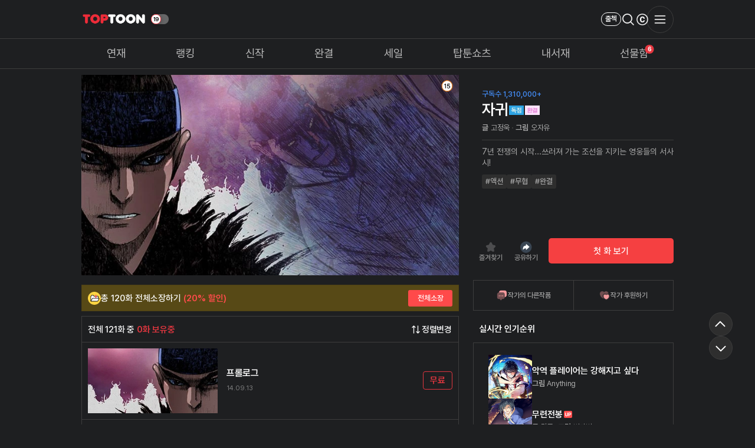

--- FILE ---
content_type: text/html; charset=utf-8
request_url: https://toptoon.com/comic/ep_list/Albizia
body_size: 51342
content:
<!doctype html>
<html lang="ko" data-bs-theme="dark">
<head>
    <title> [탑툰] 자귀</title>
    <meta http-equiv="Content-Type" content="text/html; charset=UTF-8" />
    <meta name="mobile-web-app-capable" content="yes">
    <meta name="apple-mobile-web-app-capable" content="yes" />
    <meta name="apple-mobile-web-app-status-bar-style" content="black" />
    <meta name="viewport" content="height=300, width=220, initial-scale=1.0, maximum-scale=1.0, minimum-scale=1.0, user-scalable=0" />
    <meta name=”format-detection” content=”telephone=no”>
    <meta http-equiv="X-UA-Compatible" content="IE=edge" />
    <meta http-equiv="Cache-Control" content="no-cache, no-store, must-revalidate" />
    <meta http-equiv="Pragma" content="no-cache" />
    <meta http-equiv="Expires" content="0" />

    
    <!-- for Facebook -->
    <meta property="og:type" content="website" />
    <meta property="og:site_name" content=" [탑툰] 자귀"/>
    <meta property="og:title" content=" [탑툰] 자귀"/>
    <meta property="og:image" content="https://azrael.toptoon.com/assets/img/toptoon_thumb.jpg" />
    <meta property="og:image:width" content="470" />
    <meta property="og:image:height" content="250" />
    <meta property="og:url" content="https://toptoon.com/comic/ep_list/Albizia?p_id=ct_share" />
    <meta property="og:description" content="7년 전쟁의 시작...쓰러져 가는 조선을 지키는 영웅들의 서사시!" />
    <meta name="facebook-domain-verification" content="abvol24nqd2850l6uyjvvt8qao5j2y" />
    <!-- for Google -->
    <meta name="description" content="7년 전쟁의 시작...쓰러져 가는 조선을 지키는 영웅들의 서사시!" />
    <meta name="keywords" content="자귀,웹툰,만화,코믹,무료,유료,BL만화,로맨스,판타지,Free,Webtoon,Comic,Comix,성인만화,월요웹툰,화요웹툰,수요웹툰,목요웹툰,금요웹툰,토요웹툰,일요웹툰" />
    <meta name="author" content="" />
    <meta name="copyright" content="탑툰" />
    <meta name="application-name" content="탑툰" />
    <!-- for Twitter -->
    <meta name="twitter:card" content="summary_large_image" />
    <meta name="twitter:url" content="https://toptoon.com/comic/ep_list/Albizia?p_id=ct_share" />
    <meta name="twitter:title" content=" [탑툰] 자귀" />
    <meta name="twitter:description" content="7년 전쟁의 시작...쓰러져 가는 조선을 지키는 영웅들의 서사시!" />
    <meta name="twitter:image" content="https://azrael.toptoon.com/assets/img/toptoon_thumb.jpg" />
    <meta name="twitter:image:width" content="600">
    <meta name="twitter:image:height" content="600">

    <!-- naver 검색 용 (소유쥬 확인) -->
    <meta name="naver-site-verification" content="c5fbcb355b3c0a1efe0bd23014067b9de964cc9c"/>
    <link rel="manifest" href="/manifest.json">


    <link rel="apple-touch-icon" sizes="57x57" href="https://smurfs.toptoon.com/assets/favicon/apple-icon-57x57.png">
    <link rel="apple-touch-icon" sizes="60x60" href="https://smurfs.toptoon.com/assets/favicon/apple-icon-60x60.png">
    <link rel="apple-touch-icon" sizes="72x72" href="https://smurfs.toptoon.com/assets/favicon/apple-icon-72x72.png">
    <link rel="apple-touch-icon" sizes="76x76" href="https://smurfs.toptoon.com/assets/favicon/apple-icon-76x76.png">
    <link rel="apple-touch-icon" sizes="114x114" href="https://smurfs.toptoon.com/assets/favicon/apple-icon-114x114.png">
    <link rel="apple-touch-icon" sizes="120x120" href="https://smurfs.toptoon.com/assets/favicon/apple-icon-120x120.png">
    <link rel="apple-touch-icon" sizes="144x144" href="https://smurfs.toptoon.com/assets/favicon/apple-icon-144x144.png">
    <link rel="apple-touch-icon" sizes="152x152" href="https://smurfs.toptoon.com/assets/favicon/apple-icon-152x152.png">
    <link rel="apple-touch-icon" sizes="180x180" href="https://smurfs.toptoon.com/assets/favicon/apple-icon-180x180.png">
    <link rel="icon" type="image/png" sizes="192x192"  href="https://smurfs.toptoon.com/assets/favicon/android-icon-192x192.png">
    <link rel="icon" type="image/png" sizes="32x32" href="https://smurfs.toptoon.com/assets/favicon/favicon-32x32.png">
    <link rel="icon" type="image/png" sizes="96x96" href="https://smurfs.toptoon.com/assets/favicon/favicon-96x96.png">
    <link rel="icon" type="image/png" sizes="16x16" href="https://smurfs.toptoon.com/assets/favicon/favicon-16x16.png">
    <meta name="msapplication-TileColor" content="#ffffff">
    <meta name="msapplication-TileImage" content="https://smurfs.toptoon.com/assets/favicon/ms-icon-144x144.png">
    <meta name="theme-color" content="#ffffff">
    <link rel="shortcut icon" href="https://smurfs.toptoon.com/assets/favicon/favicon.ico">

            <link rel="stylesheet" href="https://azrael.toptoon.com/assets/css/jquery-ui.min.css" />
    
    <link href="https://fonts.googleapis.com/css?family=Roboto:400,300,100,500,700" rel="stylesheet" type="text/css"><!--roboto -->
    <link rel="stylesheet" as="style" crossorigin href="https://cdn.jsdelivr.net/gh/orioncactus/pretendard@v1.3.6/dist/web/static/pretendard.css" />
    <link rel="stylesheet" href="https://azrael.toptoon.com/assets/css/responsive/font/notoSansfont.css">
    <link rel="stylesheet" href="https://azrael.toptoon.com/assets/css/responsive/common.css?v=1768528471">
    <link rel="stylesheet" href="https://azrael.toptoon.com/assets/css/responsive/theme.css?v=1765429270">
    <link rel="stylesheet" href="https://azrael.toptoon.com/assets/css/responsive/promo-banner.css?v=1765429270">
    <link rel="stylesheet" href="https://azrael.toptoon.com/assets/css/responsive/popup/minipayment.css?v=1761285429">
    <link rel="stylesheet" href="https://azrael.toptoon.com/assets/css/responsive/global.css">

    <link rel='stylesheet' href='https://azrael.toptoon.com/assets/css/responsive/ep_list.css?v=1765429270'><link rel='stylesheet' href='https://azrael.toptoon.com/assets/css/responsive/pay_banner.css?v=1739931351'>
    <script type="text/javascript" src="https://azrael.toptoon.com/assets/js/jquery-3.5.1.min.js"></script>
    <script type="text/javascript" src="https://azrael.toptoon.com/assets/js/bluebird.min.js"></script>
    <script type="text/javascript" src="https://azrael.toptoon.com/assets/js/moment.min.js"></script>
    <script type="text/javascript" src="https://azrael.toptoon.com/assets/js/jquery.sha256.js"></script>
    <script type="text/javascript" src="https://azrael.toptoon.com/assets/js/jquery.md5.min.js"></script>
    <script type="text/javascript" src="https://azrael.toptoon.com/assets/js/lodash.js"></script>
    <script type="text/javascript" src="https://azrael.toptoon.com/assets/js/intersection-observer.min.js"></script>
    <script type="text/javascript" src="https://azrael.toptoon.com/assets/js/lazyload.min.js"></script>
    <!-- <script type="text/javascript" src="//polyfill.io/v3/polyfill.min.js?features=URLSearchParams%2CURL%2CObject.values%2Ces6%2Ces7"></script> -->

    <!-- Alertify -->
    <link rel="stylesheet" href="https://azrael.toptoon.com/assets/js/alertifyjs/css/alertify.rtl.css">
    <link rel="stylesheet" href="https://azrael.toptoon.com/assets/js/alertifyjs/css/themes/default.rtl.css">
    <!-- include alertify script -->
    <script type="text/javascript" src="https://azrael.toptoon.com/assets/js/alertifyjs/alertify.min.js"></script>
    <script type="text/javascript" src="https://azrael.toptoon.com/assets/js/jquery-ui.min.js"></script>
    <script type="text/javascript" src="https://azrael.toptoon.com/assets/js/jquery.ui.touch-punch.js"></script>  <!-- 231122 모바일 드래그 추가 -->
    <script type="text/javascript" src="https://azrael.toptoon.com/assets/js/mobile/jquery.touchSlider.min.js"></script>
    <script type="text/javascript" src="/assets/js/responsive/common.js?v=1768528471"></script>
    <script type="text/javascript" src="/assets/js/responsive/auth.js?v=1768291049"></script>
    <script type="text/javascript" src="https://azrael.toptoon.com/assets/js/beta.fix.js"></script>
    <script type="text/javascript" src="https://azrael.toptoon.com/assets/js/jquery.imgloaded.js"></script>
    <script type="text/javascript" src="https://azrael.toptoon.com/assets/js/toast.function.js?v=1740051022"></script>

    <script type="text/javascript" src="https://azrael.toptoon.com/assets/js/module.notification.js?v=1725258076"></script>
    <script type="text/javascript" src="https://azrael.toptoon.com/assets/js/module.qna.js?v=1768366919"></script>
    <script type="text/javascript" src="https://azrael.toptoon.com/assets/js/module.favorites.js?v=1747632324"></script>
    <script type="text/javascript" src="https://azrael.toptoon.com/assets/js/module.webSocket.js?v=1760339484"></script>
    <script type="text/javascript" src="https://azrael.toptoon.com/assets/js/handlebars.min.js"></script>
    <script type="text/javascript" src="https://azrael.toptoon.com/assets/js/fuse.min.js?v=1731549062"></script>

            <script type="text/javascript" src="https://azrael.toptoon.com/assets/js/authorizationTokenProcessor.js?v=1.10"></script>
        <script type="text/javascript" src="https://azrael.toptoon.com/assets/js/module.app.js?v=1.05"></script>
        <script type="text/javascript" src="https://azrael.toptoon.com/assets/js/module.duplicate.checker.js"></script>
    <script type="text/javascript" src="https://azrael.toptoon.com/assets/js/module.watcher.js?v=1719221203"></script>
    <script type="text/javascript" src="/assets/js/module.gift.js?v=1765429270"></script>
    <script type="text/javascript" src="/assets/js/module.badge.js?v=1762321287"></script>

    <!--// swiper //-->
    <link rel="stylesheet" href="https://azrael.toptoon.com/assets/library/swiper/css/swiper.min.css">
        <script src="https://azrael.toptoon.com/assets/library/swiper/js/swiper.min.js"></script>
    
    
    <script>
        // 접속시마다 url 저장
        let currentUrl = window.location.pathname;
        recentUrl(currentUrl);

        duplicateChecker.init(0);
        actionWatcher.init({
            device: 1,
            userIdx: 0,
            UUID: '231acda5-1d18-4e45-bc0d-93db53da56c9',
            segments: {"1":"comic","2":"ep_list","3":"Albizia"},
        });

        var user_idx = null;
        var currentLayout;
        var globalAjaxIsStart = false;
        var CDN = "https://azrael.toptoon.com";
        var IMG_CDN = "https://smurfs.toptoon.com";

        
        Responsive.init({
            GNA              : false,
            SEG_1            : 'comic',
            SEG_2            : 'ep_list',
            SEG_3            : 'Albizia',
            responsiveImgPath: 'https://smurfs.toptoon.com/assets/img/responsive',
            isOwnApp         : false,
            width            : {
                pc    : 1024,
                tablet: 768            },
            userSex          : 0,
            userIp           : '18.222.220.167',
            isMobile         : 0,
            userDevice       : 1,
            userAdultStatus  : 0,
            adultType        : 'non_adult',
            defaultRa        : 10,
            CDN              : 'https://azrael.toptoon.com'
        });
        /**
         * 삼성 브라우저 강제 reload
         * @author jongseok.seo <jongseok.seo@gmail.com>
         * @since  2021. 10. 05
         */
        let isSamsungBrowser = navigator.userAgent.match(/SamsungBrowser/i);
        if (isSamsungBrowser && Responsive.SEG_1 == 'comic') {
            window.addEventListener('pageshow', function(event) {
                if (event.persisted) {
                    document.location.reload();
                }
            });
        }
        /**
         * ctrl + s 차단
         * @author jongseok.seo <jongseok.seo@gmail.com>
         * @since  2021. 11. 01
         */
        $(window).bind('keydown', function(event) {
            if (event.ctrlKey || event.metaKey) {
                switch (String.fromCharCode(event.which).toLowerCase()) {
                case 's':
                    event.preventDefault();
                    break;
                }
            }
        });
    </script>
    <!-- 페이스북 설정 (s) -->
<script>
    const baseUserIdx = (typeof user_idx === 'number' && Number(user_idx) > 0) ? user_idx : 0 ;
    const baseUserIdxHash = $.sha256(baseUserIdx);
    const baseurl = new URL(location);
    const baseParams = new URLSearchParams(location.search);
    const baseComicDir = /^\/comic\/(.*)/;
    const baseUnixTime = Date.now().toString();
    const arrSeg = baseurl.pathname.split("/");

    // 실제 사용되는 값
    const fbList = [
        {
            'pixel':'528948592583333',
            'token':'[base64]',
            'code' :''
        },
        {
            'pixel':'196905302356031',
            'token':'[base64]',
            'code' :''
        }
    ];

    let fbData = null;
    </script>
<!-- 페이스북 설정 (e) -->

<!-- Facebook Pixel Code -->
<script>
    !function(f,b,e,v,n,t,s)
    {if(f.fbq)return;n=f.fbq=function(){n.callMethod?
    n.callMethod.apply(n,arguments):n.queue.push(arguments)};
    if(!f._fbq)f._fbq=n;n.push=n;n.loaded=!0;n.version='2.0';
    n.queue=[];t=b.createElement(e);t.async=!0;
    t.src=v;s=b.getElementsByTagName(e)[0];
    s.parentNode.insertBefore(t,s)}(window,document,'script',
    'https://connect.facebook.net/en_US/fbevents.js');

    fbq('init', '196905302356031');
    fbq('init', '528948592583333');

        fbq('trackCustom', 'CustomEvent', {
        user_id: baseUserIdx.toString(),
        comic_id: arrSeg[3],
        episode_idx: arrSeg[4]
    },
    {
        eventID: 'toptoonKR.CustomEvent.' + (baseUserIdx > 0 ? baseUserIdx.toString() + '.' : '') + arrSeg[3] + '.' + (typeof arrSeg[4] != 'undefined' ? arrSeg[4] + '.' : '') + baseUnixTime
    });
        fbq('track', 'PageView', {}, {eventID: 'toptoonKR.PageView.' + (baseUserIdx > 0 ? baseUserIdx.toString() + '.' : '') + baseUnixTime});
</script>
<noscript><img height="1" width="1" style="display:none"src="https://www.facebook.com/tr?id=196905302356031&ev=PageView&noscript=1"/></noscript>
<noscript><img height="1" width="1" style="display:none"src="https://www.facebook.com/tr?id=528948592583333&ev=PageView&noscript=1"/></noscript>
<!-- End Facebook Pixel Code -->


<!--[if lt IE 9]>
<script src="//html5shiv.googlecode.com/svn/trunk/html5.js"></script>
<![endif]-->

<!-- Toast
<script type="text/javascript" src="//static.tagmanager.toast.com/tag/view/336"></script>
<script type="text/javascript">
window.ne_tgm_q = window.ne_tgm_q || [];
window.ne_tgm_q.push(
{
    tagType: 'visit',
    device:'web'/*web, mobile, tablet*/,
    pageEncoding:'utf-8'
});
</script>
-->
<script>
    $('iframe[name="google_conversion_frame"]').css('display', 'none');
</script>

    <script type="text/javascript">
    var kakaoAdVisit = function () {
        kakaoPixel('4380264409423462121').pageView('방문');
    }
    </script>
    <script type="text/javascript" charset="UTF-8" src="//t1.daumcdn.net/adfit/static/kp.js" async defer onload="kakaoAdVisit()"></script>

<!-- 네이버 검색 연관 채널 -->
<script type="application/ld+json">
    {
        "@context": "http://schema.org",
        "@type": "Organization",
        "name": "탑툰",
        "url": "https://toptoon.com",
        "sameAs": [
            "https://www.facebook.com/toptooncomics",
            "https://www.youtube.com/user/toptoonkr",
            "http://onestore.co.kr/userpoc/apps/view?pid=0000687269"
        ]
    }
</script>
<!-- 네이버 검색 연관 채널 -->

<!--
Start of global snippet: Please do not remove
Place this snippet between the <head> and </head> tags on every page of your site.
-->
<!-- Google tag (gtag.js) -->
<script async src="https://www.googletagmanager.com/gtag/js?id=DC-10767231"></script>
<script>
window.dataLayer = window.dataLayer || [];
function gtag(){dataLayer.push(arguments);}
gtag('js', new Date());

gtag('config', 'DC-10767231');
</script>
<!-- End of global snippet: Please do not remove -->

<!-- Rtb house script (s) -->
<script>
(function (w,d,dn,t){w[dn]=w[dn]||[];w[dn].push({eventType:'init',value:t,dc:'asia'});
var f=d.getElementsByTagName('script')[0],c=d.createElement('script');c.async=true;
c.src='https://tags.creativecdn.com/lhVghe703QdgQL0IWou0.js';
f.parentNode.insertBefore(c,f);})(window,document,'rtbhEvents','lhVghe703QdgQL0IWou0');
</script>
<!-- Rtb house script (e) -->

<!-- Google Tag Manager -->
<script>(function(w,d,s,l,i){w[l]=w[l]||[];w[l].push({'gtm.start':
new Date().getTime(),event:'gtm.js'});var f=d.getElementsByTagName(s)[0],
j=d.createElement(s),dl=l!='dataLayer'?'&l='+l:'';j.async=true;j.src=
'https://www.googletagmanager.com/gtm.js?id='+i+dl;f.parentNode.insertBefore(j,f);
})(window,document,'script','dataLayer','GTM-N3Q89V26');</script>
<!-- End Google Tag Manager -->
 
<img id="counter_img" src="//spush.toptoon.com/log/counter.jpeg?key=MC8vMTMzLzAv&url=aHR0cHM6Ly90b3B0b29uLmNvbS9jb21pYy9lcF9saXN0L0FsYml6aWE%3D&ref=&temp=1768772878" width='1' height='1' onerror="document.getElementById(this.id).style.display='none';" onload="document.getElementById(this.id).style.display='none';"></head>

<body>

<div id="modal_bg" class="dim"></div>
<div id="toast"></div>

<script>
// (s) apptree 가입 쿠키 확인 하여 호출 처리 - theRok - 2018-04-27
if (getCookie('apptree') && getCookie('apptree_join')) {
    setTimeout(function() {
        $.ajax({
            type: "POST",
            url: "/apptree/call",
            cache: false,
            async: true
        });
    }, 500);
}
// (e) apptree 가입 쿠키 확인 하여 호출 처리 - theRok - 2018-04-27
</script>


<script>
    Layer.Modal.obj = $('.dim');
        // 쿠폰 등록 버튼 - theRok - 2017-08-31
    $(document).on('click','.coupon_reg_btn',function(){
        var couponType = $(this).data('type');
                $('.mymenu_layer').hide();
        Responsive.loadUrl($(this).attr('alert_url'));
            });
</script>



<script>
    $(document).on('click',function(){
        try	{
            var arr = ['.mymenu_layer','.search_layer'],
                $target = $(event.target);
            $.each(arr,function(i,n){
                if (typeof($(n)) != "undefined" && $(n).css('display') != "none" && $target.closest(n).length <= 0) $(n).hide();
            });
        } catch (e) {
        }
    });

    $(document).ready(function(){
        // 포인트파크 레이어
            });
</script>

<!-- PWA 활성화용 서비스 워커 등록 -->
<script>
    if('serviceWorker' in navigator) {
        navigator.serviceWorker.register('/sw.js').then(function(registration) {
            console.log('탑툰 ServiceWorker 가 다음의 scope에 등록되었습니다.: ', registration.scope);
        }, function(err) {
            console.log('탑툰 ServiceWorker 등록 실패: ', err);
        });
    }
</script>
<style>
    .contest-banner {
        position: fixed;
        bottom: 0;
        max-width: 750px;
        width: 100%;
        left: 50%;
        transform: translateX(-50%);
        overflow: hidden;
        z-index: 2;
        border-radius: 25px 25px 0 0;
        transition: transform 0.4s ease, opacity 0.4s ease;
    }

    @media (min-width: 0) and (max-width: 767px) {
        .contest-banner {
            border-radius: 0;
            bottom: 59px;
            padding: 0;
            gap: 0;
        }
    }
</style>
<!--헤더영역-->
<header class="header type-payment">
    <div class="header__wrapper">
        <div class="header__container">
            <div class="header__logo">
                <a href="/" class="header__logo-link ">
                    <img src="https://smurfs.toptoon.com/assets/img/responsive/common/logo/logo-toptoon-dark.png" alt="Logo" class="header__logo-img">
                </a>
            </div>
                        <div class="header__back">
                <a href="javascript:goBack();" class="header__back-link">
                    <img src="https://smurfs.toptoon.com/assets/img/responsive/common/ico-back-black.png" alt="back" class="header__back-img">
                </a>
            </div>
                        <!--성인인증 스위치-->
                            <label class="btn_select_mode header__theme-switch ">
                    <input type="checkbox" class="header__theme-switch-input switch_19mode"  data-adult="2">
                    <div></div>
                </label>
                    </div>
        <div id="header__gnb__wrapper" class="main-nav"><!--메인용(main-nav)-->
                    </div>
                <!-- Utility Menu -->
        <ul class="header__utility">
            <li class="header__utility-item">
                <button type="button" class="header__utility-checkin attendanceBtn ">출첵</button>
            </li>
            
                    <li class="header__utility-item share">
                        <a href="javascript:Click.comicShareLayer(this);" class="header__utility-link"><img src="https://smurfs.toptoon.com/assets/img/responsive/common/menu/ico_share.png" class="header__utility-link-img"></a>
                    </li>
                            <li class="header__utility-item">
                <a href="/hashtag" class="header__utility-link"><img src="https://smurfs.toptoon.com/assets/img/responsive/common/menu/ico-search-white.png" class="header__utility-link-img header-img-color"></a>
            </li>

            <li class="header__utility-item">
                <a href="javascript:PaymentLink.go();" class="header__utility-link"><img src="https://smurfs.toptoon.com/assets/img/responsive/common/menu/ico-coin-white.png" class="header__utility-link-img header-img-color"></a>
            </li>

                        <li class="header__utility-item"><!--251210 pc용이 아닌 공용 pc-menu 클래쓰 삭제 -->
                <a href="javascript:SlideMenu.show();" class="header__utility-link header__utility-link-menu"><img src="https://smurfs.toptoon.com/assets/img/responsive/common/menu/ico-menu-white.png" class="header__utility-link-img header-img-color"></a>
            </li>
                    </ul>
    </div>
    <!-- 251210 메뉴 추가-->
    <div id="hd__gnb__wrapper">
        <div class="hd__gnb-inner">
            <nav class="hd__gnb">
                <div class="hd__gnb-container">
                    <ul class="hd__menu" role="gnbList">
                        <li class="hd__menu-item" data-name="weekly" data-seg-1="weekly" data-seg-2=":ep_list">
                            <a href="/weekly" class="hd__menu-link active" role="navigation">
                                <span class="hd__menu-text">연재</span>
                            </a>
                        </li>
                        <li class="hd__menu-item" data-name="ranking" data-seg-1="ranking">
                            <a href="/ranking" class="hd__menu-link" role="navigation">
                                <span class="hd__menu-text">랭킹</span>
                            </a>
                        </li>
                        <li class="hd__menu-item" data-name="latest" data-seg-1="latest">
                            <a href="/latest" class="hd__menu-link" role="navigation">
                                                                <span class="hd__menu-text">신작</span>
                            </a>
                        </li>
                        <li class="hd__menu-item" data-name="complete" data-seg-1="complete|fixcharge">
                            <a href="/complete" class="hd__menu-link" role="navigation">
                                <span class="hd__menu-text">완결</span>
                            </a>
                        </li>
                        <li class="hd__menu-item" data-name="event-free" data-seg-1="event" data-seg-2="freetoon">
                            <a href="/event/freetoon/daily" class="hd__menu-link" role="navigation">
                                <span class="hd__menu-text">세일</span>
                            </a>
                        </li>
                                                <li class="hd__menu-item" data-name="gallery" data-seg-1="shorts">
                            <a href="/shorts" class="hd__menu-link" role="navigation">
                                <span class="hd__menu-text">탑툰쇼츠</span>
                            </a>
                        </li>
                        <li class="hd__menu-item" data-seg-1="my" data-seg-2="myList">
                            <a href="/my/myList" class="hd__menu-link" role="navigation">
                                <span class="hd__menu-text">내서재</span>
                            </a>
                        </li>
                        <li class="hd__menu-item" data-seg-1="my" data-seg-2="giftbox">
                            <a href="/my/giftbox" class="hd__menu-link" role="navigation">
                                <span class="jsGiftWrap" data-count-class="num_gift"></span>
                                <span class="hd__menu-text">선물함</span>
                            </a>
                        </li>
                    </ul>
                </div>
            </nav>
        </div>
    </div>
</header>

<div id="nav__menu__wrapper">
    <div id="lnb__menu__wrapper">
        <div class="lnb__menu-container">
                        <ul class="lnb__menu" role="lnbList" data-seg-1="giftbox">
                <li class="lnb__menu-item" data-gift-name="usable" data-seg-1="my" data-seg-2="giftbox">
                    <a href="javascript:void(0);" class="lnb__menu-link" role="navigation">
                        <span class="lnb__menu-text">오늘 선물</span>
                    </a>
                </li>
                <li class="lnb__menu-item" data-gift-name="expected" data-seg-1="my" data-seg-2="giftbox#tomorrow">
                    <a href="javascript:void(0);" class="lnb__menu-link" role="navigation">
                        <span class="lnb__menu-text">내일 선물</span>
                    </a>
                </li>
            </ul>
        </div>
    </div>

    <div id="tab__menu__wrapper">
        <div class="tab__menu-container sub-menus" data-parent-name="weekly">
            <ul class="tab__menu daily" role="tabList">
                <li data-value="weekly1" class="tab__menu-item"><a href="javascript:void(0);" class="tab__menu-link" role="tab"><span class="tab__menu-text">월</span></a></li>
                <li data-value="weekly2" class="tab__menu-item"><a href="javascript:void(0);" class="tab__menu-link" role="tab"><span class="tab__menu-text">화</span></a></li>
                <li data-value="weekly3" class="tab__menu-item"><a href="javascript:void(0);" class="tab__menu-link" role="tab"><span class="tab__menu-text">수</span></a></li>
                <li data-value="weekly4" class="tab__menu-item"><a href="javascript:void(0);" class="tab__menu-link" role="tab"><span class="tab__menu-text">목</span></a></li>
                <li data-value="weekly5" class="tab__menu-item"><a href="javascript:void(0);" class="tab__menu-link" role="tab"><span class="tab__menu-text">금</span></a></li>
                <li data-value="weekly6" class="tab__menu-item"><a href="javascript:void(0);" class="tab__menu-link" role="tab"><span class="tab__menu-text">토</span></a></li>
                <li data-value="weekly7" class="tab__menu-item"><a href="javascript:void(0);" class="tab__menu-link" role="tab"><span class="tab__menu-text">일</span></a></li>
                <!-- <li data-value="weekly8" class="tab__menu-item"><a href="javascript:void(0);" class="tab__menu-link" role="tab"><span class="tab__menu-text">리메이크</span></a></li> -->
            </ul>
        </div>

        <div class="tab__menu-container sub-menus" data-parent-name="complete">
            <ul class="tab__menu" role="tabList">
                                <li data-value="complete1" class="tab__menu-item"><a href="javascript:void(0);" class="tab__menu-link" role="tab"><span class="tab__menu-text">최신완결</span></a></li>
                <li data-value="complete2" class="tab__menu-item"><a href="javascript:void(0);" class="tab__menu-link" role="tab"><span class="tab__menu-text">최고매출 순</span></a></li>
                <li data-value="complete3" class="tab__menu-item"><a href="javascript:void(0);" class="tab__menu-link" role="tab"><span class="tab__menu-text">연도별</span></a></li>
                <li data-value="complete4" class="tab__menu-item" data-menuname="genre"><a href="javascript:void(0);" class="tab__menu-link" role="tab"><span class="tab__menu-text">장르</span></a></li>
                            </ul>
        </div>

        <div class="tab__menu-container sub-menus" data-parent-name="ranking">
            <ul class="tab__menu" role="tabList">
                <li data-value="ranking1" class="tab__menu-item"><a href="javascript:void(0);" class="tab__menu-link" role="tab"><span class="tab__menu-text">주간</span></a></li>
                <li data-value="ranking2" class="tab__menu-item"><a href="javascript:void(0);" class="tab__menu-link" role="tab"><span class="tab__menu-text">월간</span></a></li>
                <li data-value="ranking3" class="tab__menu-item"><a href="javascript:void(0);" class="tab__menu-link" role="tab"><span class="tab__menu-text">연간</span></a></li>
                            </ul>
        </div>

        <div class="tab__menu-container sub-menus" data-parent-name="event" data-seg-2=":attendanceRoulette">
            <ul class="tab__menu" role="tabList">
                <li data-value="" class="tab__menu-item"><a href="javascript:void(0);" class="tab__menu-link" role="tab"><span class="tab__menu-text">진행중인 이벤트</span></a></li>
                <li data-value="done" class="tab__menu-item"><a href="javascript:void(0);" class="tab__menu-link" role="tab"><span class="tab__menu-text">종료된 이벤트</span></a></li>
            </ul>
        </div>

        <div class="tab__menu-container sub-menus" data-name="myInfo" data-seg-1="my" data-seg-2=":myList">
            <ul class="tab__menu" role="tabList">
                <li data-value="info" class="tab__menu-item"><a href="javascript:void(0);" class="tab__menu-link" role="tab"><span class="tab__menu-text">내정보</span></a></li>
                <li data-value="setting" class="tab__menu-item"><a href="javascript:void(0);" class="tab__menu-link" role="tab"><span class="tab__menu-text">내설정</span></a></li>
                <li data-value="coinList" class="tab__menu-item"><a href="javascript:void(0);" class="tab__menu-link" role="tab"><span class="tab__menu-text">코인사용 내역</span></a></li>
                            </ul>
        </div>

        <div class="tab__menu-container sub-menus" data-name="support" data-seg-1="support" data-seg-2="qan">
            <ul class="tab__menu" role="tabList">
                <!-- <li data-value="faq" class="tab__menu-item"><a href="javascript:void(0);" class="tab__menu-link" role="tab"><span class="tab__menu-text">자주하는 질문</span></a></li> -->
                <li data-value="notice" class="tab__menu-item"><a href="javascript:void(0);" class="tab__menu-link" role="tab"><span class="tab__menu-text">공지사항</span></a></li>
                <li data-value="qna" class="tab__menu-item"><a href="javascript:void(0);" class="tab__menu-link" role="tab"><span class="tab__menu-text">온라인 문의</span></a></li>
            </ul>
        </div>

        <div class="tab__menu-container sub-menus" data-name="my-list" data-seg-1="my" data-seg-2="myList">
            <ul class="tab__menu" role="tabList">
                <li data-value="recent" class="tab__menu-item"><a href="javascript:void(0);" class="tab__menu-link" role="tab"><span class="tab__menu-text">내가 본 작품</span></a></li>
                <li data-value="notification" class="tab__menu-item"><a href="javascript:void(0);" class="tab__menu-link" role="tab"><span class="tab__menu-text">알림목록</span></a></li>
                <li data-value="favorites" class="tab__menu-item"><a href="javascript:void(0);" class="tab__menu-link" role="tab"><span class="tab__menu-text">즐겨찾기</span></a></li>
                <!-- <li data-value="giftbox" class="tab__menu-item"><a href="javascript:void(0);" class="tab__menu-link" role="tab"><span class="tab__menu-text">선물함</span></a></li> -->
            </ul>
        </div>

        
        <div class="tab__menu-container sub-menus" data-name="gallery" data-seg-1="gallery">
            <ul class="tab__menu" role="tabList">
                <li data-value="all" class="tab__menu-item"><a href="javascript:void(0);" class="tab__menu-link" role="tab"><span class="tab__menu-text">전체</span></a></li>
                <li data-value="heroine" class="tab__menu-item"><a href="javascript:void(0);" class="tab__menu-link" role="tab"><span class="tab__menu-text">여주인공</span></a></li>
                <li data-value="29_adult" class="tab__menu-item"><a href="javascript:void(0);" class="tab__menu-link" role="tab"><span class="tab__menu-text">29금</span></a></li>
                <li data-value="favorites" class="tab__menu-item"><a href="javascript:void(0);" class="tab__menu-link" role="tab"><span class="tab__menu-text">명대사</span></a></li>
                <li data-value="highQuality" class="tab__menu-item"><a href="javascript:void(0);" class="tab__menu-link" role="tab"><span class="tab__menu-text">고퀄작화</span></a></li>
                <li data-value="comic" class="tab__menu-item"><a href="javascript:void(0);" class="tab__menu-link" role="tab"><span class="tab__menu-text">코믹</span></a></li>
            </ul>
        </div>
    </div>
</div>

<div id="header">
    <script>
        var simpleTopObserver = new IntersectionObserver(function (entries, observer) {
            entries.forEach(entry => {
                if (entry.isIntersecting) {
                    var obj = Responsive.getObject(entry.target);
                    if (obj.find('.fixed').length) {
                        obj.find('.fixed').contents().unwrap();
                    }
                } else {
                    var obj = Responsive.getObject(entry.target);
                    if (!obj.find('.fixed').length) {
                        obj.wrapInner('<div class="fixed">');
                    }
                }
            });
        }, {
            threshold: 1.0
        });
        if (document.querySelector('.sub_topmenu')) {
            simpleTopObserver.observe(document.querySelector('.sub_topmenu'));
        }
    </script>
        <!--240408 슬라이드메뉴-->
    <div class="slider_menu slide-menu">
        
            <div class="img_giftbox">
                <img src="https://smurfs.toptoon.com/assets/img/responsive/slide/img_giftbox.png" />
            </div>
            <p class="txt">지금 탑툰에 로그인하고<br>무료혜택 받아가세요.</p>
            <div class="btn_logOff">
                <a href="javascript:Login.login({'no-token':'yes'});" class="btn_login">로그인</a>
                <a href="javascript:Login.choice({'no-token':'yes'});" class="btn_join">회원가입</a>
            </div>

                <div class="menu_wp">
            <ul class="menu_list">
                            <li class="slide-menus">
                    <a href="/my/myList">
                        <img src="https://smurfs.toptoon.com/assets/img/responsive/slide/ico_library.png" class="ico_menu" />
                        <div class="title_wp">
                            <p class="title">내서재</p>
                        </div>
                        <img src="https://smurfs.toptoon.com/assets/img/responsive/slide/ico_menu_arrow.png" class="ico_menu_arrow" />
                    </a>
                </li>
                <li class="slide-menus">
                    <a class="attendanceBtn" onclick="javascript:actionWatcher.setFlash('shortage2');">
                        <img src="https://smurfs.toptoon.com/assets/img/responsive/slide/ico_attendance.png" class="ico_menu" />
                        <div class="title_wp">
                            <p class="title">출석체크</p>
                        </div>
                        <img src="https://smurfs.toptoon.com/assets/img/responsive/slide/ico_menu_arrow.png" class="ico_menu_arrow" />
                    </a>
                </li>
                                <li class="slide-menus">
                    <a href="/shorts">
                        <img src="https://smurfs.toptoon.com/assets/img/responsive/slide/ico_shorts.png" class="ico_menu" />
                        <div class="title_wp">
                            <p class="title">탑툰쇼츠</p>
                        </div>
                        <img src="https://smurfs.toptoon.com/assets/img/responsive/slide/ico_menu_arrow.png" class="ico_menu_arrow" />
                    </a>
                </li>
                <li class="slide-menus">
                    <a href="javascript:toSettle();" data-href="/payment/freeCharge">
                        <img src="https://smurfs.toptoon.com/assets/img/responsive/slide/ico_freecoin.png" class="ico_menu" />
                        <div class="title_wp">
                            <p class="title">무료 충전소</p>
                        </div>
                        <img src="https://smurfs.toptoon.com/assets/img/responsive/slide/ico_menu_arrow.png" class="ico_menu_arrow" />
                    </a>
                </li>
                <li class="slide-menus">
                    <a href="/event">
                        <img src="https://smurfs.toptoon.com/assets/img/responsive/slide/ico_event.png" class="ico_menu" />
                        <div class="title_wp">
                            <p class="title">이벤트</p>
                        </div>
                        <img src="https://smurfs.toptoon.com/assets/img/responsive/slide/ico_menu_arrow.png" class="ico_menu_arrow" />
                    </a>
                </li>
                <li class="slide-menus">
                    <a href="/support/qan#notice">
                        <img src="https://smurfs.toptoon.com/assets/img/responsive/slide/ico_notice.png" class="ico_menu" />
                        <div class="title_wp">
                            <p class="title">공지사항</p>                        </div>
                        <img src="https://smurfs.toptoon.com/assets/img/responsive/slide/ico_menu_arrow.png" class="ico_menu_arrow" />
                    </a>
                </li>
                <!-- <li class="slide-menus">
                    <a href="/support/qan#faq">
                        <img src="https://smurfs.toptoon.com/assets/img/responsive/slide/ico_faq.png" class="ico_menu" />
                        <div class="title_wp">
                            <p class="title">자주하는 질문</p>
                        </div>
                        <img src="https://smurfs.toptoon.com/assets/img/responsive/slide/ico_menu_arrow.png" class="ico_menu_arrow" />
                    </a>
                </li> -->
                <li class="slide-menus">
                    <a href="/support/qan#qna">
                        <img src="https://smurfs.toptoon.com/assets/img/responsive/slide/ico_qna.png" class="ico_menu" />
                        <div class="title_wp">
                            <p class="title">온라인문의</p><span class="jsOnlineWrap"></span>
                        </div>
                        <img src="https://smurfs.toptoon.com/assets/img/responsive/slide/ico_menu_arrow.png" class="ico_menu_arrow" />
                    </a>
                </li>
                                    <li class="slide-menus">
                                                    <div>
                                                    <img src="https://smurfs.toptoon.com/assets/img/responsive/slide/ico_cs.png" class="ico_menu" />
                            <div class="title_wp title_cs">
                                <p class="title">고객센터 1644-1531</p>
                                <p class="cs_time">운영시간 10:00 ~ 18:00 (점심시간 제외)</p>
                            </div>
                                                    </div>
                                            </li>
                                
            </ul>
        </div>
        <a href="javascript:SlideMenu.hide();" class="close">Close</a>
    </div>
    <!--//240408 슬라이드메뉴-->
</div>
<!--//헤더영역-->

<div class="attendance"></div>

<!-- 미션클리어 토스트 -->

<script>
    let getRecentUrl = localStorage.getItem('recentUrl');
    if(getCookie('monthSpotSale') && getCookie('monthSpotSale') == 1 && getRecentUrl[0].includes('ep_view') === false) {
        Responsive.loadUrl('/alert/monthSpotSaleLayer');
        delete_cookie('monthSpotSale');
    }

    setTimeout(function(){
        $('.view_toast_top').remove();
        delete_cookie('motorsToast');
    }, 2000);

    Navigator.init({
        mainMenuName : '',
        subNavigation: ''
    });

    SlideMenu.init({
        container: $('.slide-menu'),
        modal    : $('#modal_bg')
    });

    function goBack() {
        var previousUrl = document.referrer;
        if (previousUrl == 'https://toptoon.com/') {
            setCookie('my_historyback', '', 0);
            history.back();
        } else {
            setCookie('my_historyback', '', 0);
            location.href = "https://toptoon.com/";
        }
        return false;
    }

    function toSettle()
    {
        location.href = '/payment/freeCharge';
    }

    function updateApp () {
        location.href = '/app/update?reserve_k=iwb';
    }

    // 메인 출석체크
    let isAjaxAttendance = false;
    $(function () {
        $('.attendanceBtn').on('click', function () {
            if (!isAjaxAttendance) {
                let date = new Date();
                let year = date.getFullYear();
                let month = date.getMonth() + 1;
                if ( month < 10) {month = "0" + month ;}
                let getYM = String(year) + String(month);
                let btnType = $(this).hasClass('check_button_on');

                $.ajax({
                    url: '/event/attendance',
                    type: 'POST',
                    dataType: 'json',
                    cache: false,
                    beforeSend: function () {
                        isAjaxAttendance = true;
                    },
                    success: function(response) {
                        if (response.result) {
                            setCookie('isAttendance', 1, 'today'); // 공통

                            if (btnType === true) { // 출석체크 페이지 버튼
                                let tempNumber = '';
                                if (response.data.isChuseok === true) {
                                    tempNumber = '5';
                                } else if(response.data.coin > 0 && response.data.monthlyCoin > 0) { // 3코인
                                    tempNumber = '7';
                                } else if(response.data.monthlyCoin > 0) { // 2코인
                                    tempNumber = '6';
                                } else if(response.data.count > 0){
                                    tempNumber = response.data.count;
                                }

                                let imagesArray = JSON.parse(response.data.images);

                                // 버튼 완료 이미지 변경
                                $('.attendance_btn .img_check_button source').attr('srcset', 'https://smurfs.toptoon.com/assets/img/responsive/event/attendanceNew/btn_off_m.png');
                                $('.attendance_btn .img_check_button img').attr('src', 'https://smurfs.toptoon.com/assets/img/responsive/event/attendanceNew/btn_off_w.png');

                                // 출석 완료 팝업
                                var html = '';
                                html += '<div class="attendance-toast" onclick="$(this).remove();">';
                                // html += '<img src="https://smurfs.toptoon.com/assets/upfile/attendpop/'+getYM +'/img_attendpop_0' + tempNumber + '.png" style="width: 100%"/>'; // 이전 링크
                                html += '<img src="https://smurfs.toptoon.com/assets/upfile/event/attendanceNew/'+imagesArray['img_attendpop_0'+tempNumber]+'" style="width: 100%"/>';
                                html += '</div>';
                                $('.attendance').html(html);

                                if(response.data.toast.result) {
                                    $('.view_toast').text('출석체크 미션 성공!').show().delay(2000).fadeOut();
                                }

                                setTimeout(function () {
                                    $('.attendance-toast').remove();
                                    location.reload(true);
                                }, 3000);
                            } else { // 상단 메뉴
                                if(response.data.toast.result) {
                                    setCookie('motorsToast', 'attendance', 'today');
                                }
                                setCookie('mainAttendance', 1, 'today'); // 메뉴클릭시에만

                                location.href="/event/attendance";
                            }

                        } else {
                            if (response.errorType != 'distinct') {
                                alert(response.message);
                            }

                            if($.inArray(response.errorType, ['distinct', 'foreign']) > -1) {
                                setCookie('isAttendance', '1', 'today');
                            }

                            switch (response.errorType) {
                                case 'login':
                                    location.href="/alert/auth/login?redirect=/event/attendance/success";
                                    break;

                                case 'adult2':
                                    Responsive.loadUrl("/alert/adult2?type=attendance&redirect=/event/attendance/authSuccess");
                                    break;

                                case 'distinct':
                                    $.ajax({
                                        url : "/alert/duplicateUsedUserId",
                                        type : "POST",
                                        data : {
                                            type    : 'attendance',
                                            userId  : response.userId,
                                            snsType : response.snsType,
                                            redirectUrl : btnType === true ? null : '/event/attendance'
                                        },
                                        dataType : 'JSON',
                                        success : function (result) {
                                            if (result.result) {
                                                $('#alert_layer').html(result.html);
                                                $('#alert_layer').imagesLoaded().done(function(){
                                                    Layer.show('#alert_layer');
                                                });
                                            } else {
                                                location.href="/event/attendance";
                                            }
                                        },
                                        error : function(request, status, error) {
                                            console.log(error);
                                        }
                                    });
                                    break;

                                default:
                                    location.href="/event/attendance";
                                    break;
                            }
                        }
                    },
                    complete: function () {
                        isAjaxAttendance = false;
                    }
                });
            }
        });

        let lastScrollY = $(window).scrollTop();
        var seg2 = "ep_list";
        const bottomBar = seg2 === 'ep_list'
        ? document.querySelector(".crazy-banner, .paymentgroup-banner:not(.rel-banner)")
        : document.querySelector(".crazy-banner:not(.rel-banner), .paymentgroup-banner:not(.rel-banner)");

        const throttle = _.throttle((e) => {
            if (bottomBar && bottomBar.classList.contains('crazy-banner') === false) {
                if (($(window).scrollTop() + $(window).innerHeight() >= $(document).height()) || $(window).scrollTop() > lastScrollY) {
                    bottomBar.classList.add("hide");
                } else {
                    bottomBar.classList.remove("hide");
                }
                if (Responsive.isMobile && $(window).scrollTop() <= 0) {
                    bottomBar.classList.remove("hide");
                }

                lastScrollY = $(window).scrollTop();
                return;
            } else {
                if (Responsive.isMobile > 0) {
                    if (($(window).scrollTop() + $(window).innerHeight() >= $(document).height()) || $(window).scrollTop() > lastScrollY) {
                        $('.crazy-banner-group').addClass("hide");
                    } else {
                        $('.crazy-banner-group').removeClass("hide");
                    }
                    if (Responsive.isMobile && $(window).scrollTop() <= 0) {
                        $('.crazy-banner-group').removeClass("hide");
                    }

                    lastScrollY = $(window).scrollTop();
                }
            }
        },300);

        $(window).scroll(function(){
            throttle();
        });
    });
</script>
<!--서브-->
<div id="subContainer">
    <div id="subContent">
        <div id="episodeWrap">
            <div id="episodeInfo">
                <div class='bnr_episode co_thumb6 ep_top_bnr' style='background-image: url(https://smurfs.toptoon.com/assets/upfile/contents/375/co_thumb6/375_1515380430.4656.jpg);'><span class='ageIcon icon_19_red age_15_red'></span></div>
                
                                <div class="ep_comic_info">
                    <div class="comic_dics clearfix">
                        <div class="comic_hit_wp">
                            <p class="comic_hit">구독수 1,310,000+</p>
                            <p class="comic_day">
                                                        </p>
                        </div>
                        <div class="comic_tit_wp clearfix">
                            <span class="comic_tit"><span class="" title="자귀">자귀</span></span>
                            <img src="https://smurfs.toptoon.com/assets/img/responsive/common/badge/new20_badge_exclusive.png" class="badge_ep exclusive">
<img src="https://smurfs.toptoon.com/assets/img/responsive/common/badge/new/new22_badge_completed.png" class="badge_ep latestend">                        </div>
                        <div class="comic_wt">
                                                                <p class="wt"><span class="tit">글</span>고정욱</p><p class="wt"><span class="tit">그림</span>오자유</p>                                                        <!--250626 작품정보 버튼-->
                            <button class="btn_comic_info" onclick="Click.comicInfoMobile();">작품정보</button>
                        </div>
                    </div>
                    <hr>
                    <div class="synopsis_wp">
                        <div class="synopsis">
                            <span class="float"><a class="more"><img src="https://smurfs.toptoon.com/assets/img/responsive/eplist/new/ico_more.png" class="ico_more" /><span class="txt_more">더보기</span></a></span>
                            <span class="txt">
                                7년 전쟁의 시작...쓰러져 가는 조선을 지키는 영웅들의 서사시!
                            </span>
                        </div>
                    </div>
                    <div class="comic_tag">
                        <span><a href="/hashtag/genre/16">#액션</a></span><span><a href="/hashtag/genre/256">#무협</a></span><span><a href="/complete#complete1">#완결</a></span>                    </div>
                    <div class="btn_area">
                        <a href="javascript:void(0);" onclick="javascript:Click.toggleBookmark(this);" class="">
                            <span class="ico"></span>
                            <span class="txt">즐겨찾기</span>
                        </a>
                                                <a href="javascript:void(0);" style="display:none;" class="" onclick="javascript:Click.toggleNotification(this);" data-active-class="on">
                            <span class="ico kakao"></span>
                            <span class="txt">알림받기</span>
                        </a>
                        <a href="javascript:void(0);" class="active donate-btn" onclick="javascript:Click.donation();">
                            <span class="ico donate"></span>
                            <span class="txt">후원하기</span>
                        </a>
                        <a href="javascript:void(0);" class="share-btn" onclick="javascript:Click.comicShareLayer(this);">
                            <span class="ico share"></span>
                            <span class="txt">공유하기</span>
                        </a>
                        <a href="javascript:void(0);" class="btn_episode" data-episode-idx="6195">
                            첫 화 보기                        </a>
                    </div>
                </div>
            </div>


            <div class="eplist_wrap">
                <!-- 실시간인기순위 -->
                <div class="ep_rank_inner">
                                            <div class="btn_middle_area clearfix">
                                <a href="javascript:void(0);" onclick="javascript:Click.authorWorks();" class="btn_writer"><img src="https://smurfs.toptoon.com/assets/img/responsive/eplist/new/ico_author_other.png"><span>작가의 다른작품</span></a>
                                                                <a href="javascript:void(0);" onclick="javascript:Click.donation();" class="btn_sponsor"><img src="https://smurfs.toptoon.com/assets/img/responsive/eplist/new/ico_sponsor.png"><span>작가 후원하기</span></a>
                        </div>
                                                                <aside class="ep_rank comic-rank-list">
                            <p class="title">실시간 인기순위</p>
                            <ul>
                                <script class="handlebars-template" type="text/x-handlebars-template" data-name="comicRank">
                                    {{#each list}}
                                        <li>
                                            <a href="/comic/ep_list/{{id}}">
                                                <div class="thumb_img" style="background-image:url({{thumbnail.square}});">
                                                    {{{adultTag}}}
                                                </div>
                                                <div class="thumb_info">
                                                    <p class="title_area">
                                                        <span class="comic_tit">{{meta.title}}</span>
                                                        {{{titleHtml}}}
                                                    </p>
                                                    <div class="comic_wt">
                                                        {{{ authors meta.authorList }}}
                                                    </div>
                                                </div>
                                            </a>
                                        </li>
                                    {{/each}}
                                </script>
                            </ul>
                        </aside>
                                        <aside class="epEvent">
                        <p class="title">할인 이벤트</p>
                        <a href="/app/download" class="ep_eventbnr" style="background-image:url(https://azrael.toptoon.com/assets/img/www/banner/eplist_bnr_app2_new.jpg);"></a><a href="/my/giftbox" class="ep_eventbnr" style="background-image:url(https://azrael.toptoon.com/assets/img/www/banner/eplist_bnr_gift_new.jpg);"></a><a href="/payment/freeCharge" class="ep_eventbnr btnPointpark" data-type="6" style="background-image:url(https://azrael.toptoon.com/assets/img/pointpark_banner/normal_400_50_12.png);"></a>                    </aside>
                </div>
                <!-- //실시간인기순위 -->
                <div class="eplist_inner">
                    <!--결제 배너::기다빵::이용권::전체소장구역-->
                    <div class="epi_noti_list">
                                                <div class="crazy-banner-group">
                        <!--미친결제 -->
                                                </div>
                        <!--기다빵-->

                        
                                        <div class='epi_noti allbuy_event buyall-top-container'>
                                            <script class='handlebars-template' type='text/x-handlebars-template' data-name='buyallTop'>
                                                <a href='javascript:Buyall.toggle();'>
                                                    <span class='ico_noti allbuy'></span>
                                                    <p class='txt'>총 {{numberFormat purchaseCount}}화 전체소장하기 <span class='point'>({{discount_rate}}% 할인)</span></p>
                                                    <span class='btn_epi_noti allbuy'>전체소장</span>
                                                </a>
                                            </script>
                                        </div>
                                        
                        <div class="round-list__controls ">
                            <button class="round-list__button btnScrollUp" data-action="move-up"><img src="https://azrael.toptoon.com/assets/img/responsive/renewal/svg/ico-arrow-right.svg" class="theme-invert"></button>
                            <button class="round-list__button btnScrollDown" data-action="move-down"><img src="https://azrael.toptoon.com/assets/img/responsive/renewal/svg/ico-arrow-right.svg" class="theme-invert"></button>
                        </div>
                    </div>
                    <!--//배너::기다빵::이용권::전체소장구역-->

                    <div class="eplist">
                        <!-- 보유수 및 정렬버튼 -->
                        <div class="list_ctrl_menu clearfix">
                            <div class="left_area">
                                
                                        <span class='ico_ep_book'></span>
                                        <span>전체 121화 중</span>
                                        <span class='point'>0화 보유중</span>                            </div>
                            <div class="right_area">
                                                                <a href="javascript:Click.toggleComicSort();" class="btn_sort btn_right_align">정렬변경</a>
                                                            </div>
                        </div>

                        <!-- 무료 만화&64 -->
                                                <!--/무료 만화&64 -->

                        <!-- 회차리스트 html -->
                        <div class="list_type_02">
    <ul>
        <a class="empty-list-holder">
            <div>소장 가능한 회차가 없습니다.</div>
        </a>
        
                    <a class='flex-container episode-items '
                        data-seg1='comic'
                        data-comic-id='Albizia'
                        data-episode-id='p1'
                        data-value='6195'
                        data-act='rent'
                        data-ep_thumb2='https://smurfs.toptoon.com'
                        data-ep_thumb3='https://smurfs.toptoon.com'
                        data-coin='0'
                        data-free-coin='0'
                        data-rent-coin='1'
                        data-pay-type='0'
                        data-sign-on='0'
                        data-fake-free-time=''
                    >
                        <div class='flex-item thumb'>
                            <div class='ep_thumb lazy' data-bg='https://smurfs.toptoon.com/assets/upfile/contents/375/ep_thumb/375_6195_1446514660.427.jpg'>
                                
                            </div>
                            <div class='dark-disable'></div>
                        </div>
                        <div class='flex-item thumb_text'>
                            <div class='content_wrap'>
                                <div class='tit_area clearfix'>
                                    <p class='ep_title'>프롤로그</p>
                                    
                                    
                                </div>
                                <p class='ep_stitle'></p>
                                <p class='ep_date'>
                                    <span class='date'>14.09.13</span>
                                </p>
                                
                            </div>
                        </div>
                        <div class='ep_price'>
                            <button type='button' class='btn_eppr free redfree'>무료</button>
                        </div>
                        
                    </a>
                    <a class='flex-container episode-items '
                        data-seg1='comic'
                        data-comic-id='Albizia'
                        data-episode-id='1'
                        data-value='6425'
                        data-act='rent'
                        data-ep_thumb2='https://smurfs.toptoon.com'
                        data-ep_thumb3='https://smurfs.toptoon.com'
                        data-coin='0'
                        data-free-coin='2'
                        data-rent-coin='1'
                        data-pay-type='0'
                        data-sign-on='0'
                        data-fake-free-time=''
                    >
                        <div class='flex-item thumb'>
                            <div class='ep_thumb lazy' data-bg='https://smurfs.toptoon.com/assets/upfile/contents/375/ep_thumb/375_6425_1446514678.3529.jpg'>
                                
                            </div>
                            <div class='dark-disable'></div>
                        </div>
                        <div class='flex-item thumb_text'>
                            <div class='content_wrap'>
                                <div class='tit_area clearfix'>
                                    <p class='ep_title'>제1화</p>
                                    
                                    
                                </div>
                                <p class='ep_stitle'></p>
                                <p class='ep_date'>
                                    <span class='date'>14.09.20</span>
                                </p>
                                
                            </div>
                        </div>
                        <div class='ep_price'>
                            <button type='button' class='btn_eppr free redfree'>무료</button>
                        </div>
                        
                    </a>
                    <a class='flex-container episode-items '
                        data-seg1='comic'
                        data-comic-id='Albizia'
                        data-episode-id='2'
                        data-value='6479'
                        data-act='rent'
                        data-ep_thumb2='https://smurfs.toptoon.com'
                        data-ep_thumb3='https://smurfs.toptoon.com'
                        data-coin='0'
                        data-free-coin='2'
                        data-rent-coin='1'
                        data-pay-type='0'
                        data-sign-on='0'
                        data-fake-free-time=''
                    >
                        <div class='flex-item thumb'>
                            <div class='ep_thumb lazy' data-bg='https://smurfs.toptoon.com/assets/upfile/contents/375/ep_thumb/375_6479_1446514685.29.jpg'>
                                
                            </div>
                            <div class='dark-disable'></div>
                        </div>
                        <div class='flex-item thumb_text'>
                            <div class='content_wrap'>
                                <div class='tit_area clearfix'>
                                    <p class='ep_title'>제2화</p>
                                    
                                    
                                </div>
                                <p class='ep_stitle'></p>
                                <p class='ep_date'>
                                    <span class='date'>14.09.23</span>
                                </p>
                                
                            </div>
                        </div>
                        <div class='ep_price'>
                            <button type='button' class='btn_eppr free redfree'>무료</button>
                        </div>
                        
                    </a>
                    <a class='flex-container episode-items '
                        data-seg1='comic'
                        data-comic-id='Albizia'
                        data-episode-id='3'
                        data-value='6753'
                        data-act='rent'
                        data-ep_thumb2='https://smurfs.toptoon.com'
                        data-ep_thumb3='https://smurfs.toptoon.com'
                        data-coin='0'
                        data-free-coin='2'
                        data-rent-coin='1'
                        data-pay-type='0'
                        data-sign-on='0'
                        data-fake-free-time=''
                    >
                        <div class='flex-item thumb'>
                            <div class='ep_thumb lazy' data-bg='https://smurfs.toptoon.com/assets/upfile/contents/375/ep_thumb/375_6753_1446514692.8325.jpg'>
                                
                            </div>
                            <div class='dark-disable'></div>
                        </div>
                        <div class='flex-item thumb_text'>
                            <div class='content_wrap'>
                                <div class='tit_area clearfix'>
                                    <p class='ep_title'>제3화</p>
                                    
                                    
                                </div>
                                <p class='ep_stitle'></p>
                                <p class='ep_date'>
                                    <span class='date'>14.09.27</span>
                                </p>
                                
                            </div>
                        </div>
                        <div class='ep_price'>
                            <button type='button' class='btn_eppr free redfree'>무료</button>
                        </div>
                        
                    </a>
                    <a class='flex-container episode-items '
                        data-seg1='comic'
                        data-comic-id='Albizia'
                        data-episode-id='4'
                        data-value='6810'
                        data-act='rent'
                        data-ep_thumb2='https://smurfs.toptoon.com'
                        data-ep_thumb3='https://smurfs.toptoon.com'
                        data-coin='0'
                        data-free-coin='2'
                        data-rent-coin='1'
                        data-pay-type='0'
                        data-sign-on='0'
                        data-fake-free-time=''
                    >
                        <div class='flex-item thumb'>
                            <div class='ep_thumb lazy' data-bg='https://smurfs.toptoon.com/assets/upfile/contents/375/ep_thumb/375_6810_1446514710.0008.jpg'>
                                
                            </div>
                            <div class='dark-disable'></div>
                        </div>
                        <div class='flex-item thumb_text'>
                            <div class='content_wrap'>
                                <div class='tit_area clearfix'>
                                    <p class='ep_title'>제4화</p>
                                    
                                    
                                </div>
                                <p class='ep_stitle'></p>
                                <p class='ep_date'>
                                    <span class='date'>14.09.30</span>
                                </p>
                                
                            </div>
                        </div>
                        <div class='ep_price'>
                            <button type='button' class='btn_eppr free redfree'>무료</button>
                        </div>
                        
                    </a>
                    <a class='flex-container episode-items '
                        data-seg1='comic'
                        data-comic-id='Albizia'
                        data-episode-id='5'
                        data-value='6983'
                        data-act='rent'
                        data-ep_thumb2='https://smurfs.toptoon.com'
                        data-ep_thumb3='https://smurfs.toptoon.com'
                        data-coin='0'
                        data-free-coin='2'
                        data-rent-coin='1'
                        data-pay-type='0'
                        data-sign-on='0'
                        data-fake-free-time=''
                    >
                        <div class='flex-item thumb'>
                            <div class='ep_thumb lazy' data-bg='https://smurfs.toptoon.com/assets/upfile/contents/375/ep_thumb/375_6983_1446514720.3886.jpg'>
                                
                            </div>
                            <div class='dark-disable'></div>
                        </div>
                        <div class='flex-item thumb_text'>
                            <div class='content_wrap'>
                                <div class='tit_area clearfix'>
                                    <p class='ep_title'>제5화</p>
                                    
                                    
                                </div>
                                <p class='ep_stitle'></p>
                                <p class='ep_date'>
                                    <span class='date'>14.10.04</span>
                                </p>
                                
                            </div>
                        </div>
                        <div class='ep_price'>
                            <button type='button' class='btn_eppr free redfree'>무료</button>
                        </div>
                        
                    </a>
                    <a class='flex-container episode-items '
                        data-seg1='comic'
                        data-comic-id='Albizia'
                        data-episode-id='6'
                        data-value='7012'
                        data-act='rent'
                        data-ep_thumb2='https://smurfs.toptoon.com'
                        data-ep_thumb3='https://smurfs.toptoon.com'
                        data-coin='2'
                        data-free-coin='2'
                        data-rent-coin='1'
                        data-pay-type='1'
                        data-sign-on='1'
                        data-fake-free-time=''
                    >
                        <div class='flex-item thumb'>
                            <div class='ep_thumb lazy' data-bg='https://smurfs.toptoon.com/assets/upfile/contents/375/ep_thumb/375_7012_1446514734.0098.jpg'>
                                
                            </div>
                            <div class='dark-disable'></div>
                        </div>
                        <div class='flex-item thumb_text'>
                            <div class='content_wrap'>
                                <div class='tit_area clearfix'>
                                    <p class='ep_title'>제6화</p>
                                    
                                    
                                </div>
                                <p class='ep_stitle'></p>
                                <p class='ep_date'>
                                    <span class='date'>14.10.07</span>
                                </p>
                                
                            </div>
                        </div>
                        <div class='ep_price'>
                            <button type='button' class='btn_eppr'>보기</button>
                        </div>
                        
                    </a>
                    <a class='flex-container episode-items '
                        data-seg1='comic'
                        data-comic-id='Albizia'
                        data-episode-id='7'
                        data-value='7159'
                        data-act='rent'
                        data-ep_thumb2='https://smurfs.toptoon.com'
                        data-ep_thumb3='https://smurfs.toptoon.com'
                        data-coin='2'
                        data-free-coin='2'
                        data-rent-coin='1'
                        data-pay-type='1'
                        data-sign-on='1'
                        data-fake-free-time=''
                    >
                        <div class='flex-item thumb'>
                            <div class='ep_thumb lazy' data-bg='https://smurfs.toptoon.com/assets/upfile/contents/375/ep_thumb/375_7159_1446514743.2545.jpg'>
                                
                            </div>
                            <div class='dark-disable'></div>
                        </div>
                        <div class='flex-item thumb_text'>
                            <div class='content_wrap'>
                                <div class='tit_area clearfix'>
                                    <p class='ep_title'>제7화</p>
                                    
                                    
                                </div>
                                <p class='ep_stitle'></p>
                                <p class='ep_date'>
                                    <span class='date'>14.10.11</span>
                                </p>
                                
                            </div>
                        </div>
                        <div class='ep_price'>
                            <button type='button' class='btn_eppr'>보기</button>
                        </div>
                        
                    </a>
                    <a class='flex-container episode-items '
                        data-seg1='comic'
                        data-comic-id='Albizia'
                        data-episode-id='8'
                        data-value='7262'
                        data-act='rent'
                        data-ep_thumb2='https://smurfs.toptoon.com'
                        data-ep_thumb3='https://smurfs.toptoon.com'
                        data-coin='2'
                        data-free-coin='2'
                        data-rent-coin='1'
                        data-pay-type='1'
                        data-sign-on='1'
                        data-fake-free-time=''
                    >
                        <div class='flex-item thumb'>
                            <div class='ep_thumb lazy' data-bg='https://smurfs.toptoon.com/assets/upfile/contents/375/ep_thumb/375_7262_1446514752.9413.jpg'>
                                
                            </div>
                            <div class='dark-disable'></div>
                        </div>
                        <div class='flex-item thumb_text'>
                            <div class='content_wrap'>
                                <div class='tit_area clearfix'>
                                    <p class='ep_title'>제8화</p>
                                    
                                    
                                </div>
                                <p class='ep_stitle'></p>
                                <p class='ep_date'>
                                    <span class='date'>14.10.14</span>
                                </p>
                                
                            </div>
                        </div>
                        <div class='ep_price'>
                            <button type='button' class='btn_eppr'>보기</button>
                        </div>
                        
                    </a>
                    <a class='flex-container episode-items '
                        data-seg1='comic'
                        data-comic-id='Albizia'
                        data-episode-id='9'
                        data-value='7446'
                        data-act='rent'
                        data-ep_thumb2='https://smurfs.toptoon.com'
                        data-ep_thumb3='https://smurfs.toptoon.com'
                        data-coin='2'
                        data-free-coin='2'
                        data-rent-coin='1'
                        data-pay-type='1'
                        data-sign-on='1'
                        data-fake-free-time=''
                    >
                        <div class='flex-item thumb'>
                            <div class='ep_thumb lazy' data-bg='https://smurfs.toptoon.com/assets/upfile/contents/375/ep_thumb/375_7446_1446514762.5376.jpg'>
                                
                            </div>
                            <div class='dark-disable'></div>
                        </div>
                        <div class='flex-item thumb_text'>
                            <div class='content_wrap'>
                                <div class='tit_area clearfix'>
                                    <p class='ep_title'>제9화</p>
                                    
                                    
                                </div>
                                <p class='ep_stitle'></p>
                                <p class='ep_date'>
                                    <span class='date'>14.10.18</span>
                                </p>
                                
                            </div>
                        </div>
                        <div class='ep_price'>
                            <button type='button' class='btn_eppr'>보기</button>
                        </div>
                        
                    </a>
                    <a class='flex-container episode-items '
                        data-seg1='comic'
                        data-comic-id='Albizia'
                        data-episode-id='10'
                        data-value='7447'
                        data-act='rent'
                        data-ep_thumb2='https://smurfs.toptoon.com'
                        data-ep_thumb3='https://smurfs.toptoon.com'
                        data-coin='2'
                        data-free-coin='2'
                        data-rent-coin='1'
                        data-pay-type='1'
                        data-sign-on='0'
                        data-fake-free-time=''
                    >
                        <div class='flex-item thumb'>
                            <div class='ep_thumb lazy' data-bg='https://smurfs.toptoon.com/assets/upfile/contents/375/ep_thumb/375_7447_1446514772.0313.jpg'>
                                
                            </div>
                            <div class='dark-disable'></div>
                        </div>
                        <div class='flex-item thumb_text'>
                            <div class='content_wrap'>
                                <div class='tit_area clearfix'>
                                    <p class='ep_title'>제10화</p>
                                    
                                    
                                </div>
                                <p class='ep_stitle'></p>
                                <p class='ep_date'>
                                    <span class='date'>14.10.21</span>
                                </p>
                                
                            </div>
                        </div>
                        <div class='ep_price'>
                            <button type='button' class='btn_eppr'>보기</button>
                        </div>
                        
                    </a>
                    <a class='flex-container episode-items '
                        data-seg1='comic'
                        data-comic-id='Albizia'
                        data-episode-id='11'
                        data-value='7814'
                        data-act='rent'
                        data-ep_thumb2='https://smurfs.toptoon.com'
                        data-ep_thumb3='https://smurfs.toptoon.com'
                        data-coin='2'
                        data-free-coin='2'
                        data-rent-coin='1'
                        data-pay-type='1'
                        data-sign-on='0'
                        data-fake-free-time=''
                    >
                        <div class='flex-item thumb'>
                            <div class='ep_thumb lazy' data-bg='https://smurfs.toptoon.com/assets/upfile/contents/375/ep_thumb/375_7814_1446514782.3817.jpg'>
                                
                            </div>
                            <div class='dark-disable'></div>
                        </div>
                        <div class='flex-item thumb_text'>
                            <div class='content_wrap'>
                                <div class='tit_area clearfix'>
                                    <p class='ep_title'>제11화</p>
                                    
                                    
                                </div>
                                <p class='ep_stitle'></p>
                                <p class='ep_date'>
                                    <span class='date'>14.10.25</span>
                                </p>
                                
                            </div>
                        </div>
                        <div class='ep_price'>
                            <button type='button' class='btn_eppr'>보기</button>
                        </div>
                        
                    </a>
                    <a class='flex-container episode-items '
                        data-seg1='comic'
                        data-comic-id='Albizia'
                        data-episode-id='12'
                        data-value='7907'
                        data-act='rent'
                        data-ep_thumb2='https://smurfs.toptoon.com'
                        data-ep_thumb3='https://smurfs.toptoon.com'
                        data-coin='2'
                        data-free-coin='2'
                        data-rent-coin='1'
                        data-pay-type='1'
                        data-sign-on='0'
                        data-fake-free-time=''
                    >
                        <div class='flex-item thumb'>
                            <div class='ep_thumb lazy' data-bg='https://smurfs.toptoon.com/assets/upfile/contents/375/ep_thumb/375_7907_1446514793.2126.jpg'>
                                
                            </div>
                            <div class='dark-disable'></div>
                        </div>
                        <div class='flex-item thumb_text'>
                            <div class='content_wrap'>
                                <div class='tit_area clearfix'>
                                    <p class='ep_title'>제12화</p>
                                    
                                    
                                </div>
                                <p class='ep_stitle'></p>
                                <p class='ep_date'>
                                    <span class='date'>14.10.29</span>
                                </p>
                                
                            </div>
                        </div>
                        <div class='ep_price'>
                            <button type='button' class='btn_eppr'>보기</button>
                        </div>
                        
                    </a>
                    <a class='flex-container episode-items '
                        data-seg1='comic'
                        data-comic-id='Albizia'
                        data-episode-id='13'
                        data-value='8080'
                        data-act='rent'
                        data-ep_thumb2='https://smurfs.toptoon.com'
                        data-ep_thumb3='https://smurfs.toptoon.com'
                        data-coin='2'
                        data-free-coin='2'
                        data-rent-coin='1'
                        data-pay-type='1'
                        data-sign-on='0'
                        data-fake-free-time=''
                    >
                        <div class='flex-item thumb'>
                            <div class='ep_thumb lazy' data-bg='https://smurfs.toptoon.com/assets/upfile/contents/375/ep_thumb/375_8080_1446514803.8064.jpg'>
                                
                            </div>
                            <div class='dark-disable'></div>
                        </div>
                        <div class='flex-item thumb_text'>
                            <div class='content_wrap'>
                                <div class='tit_area clearfix'>
                                    <p class='ep_title'>제13화</p>
                                    
                                    
                                </div>
                                <p class='ep_stitle'></p>
                                <p class='ep_date'>
                                    <span class='date'>14.11.01</span>
                                </p>
                                
                            </div>
                        </div>
                        <div class='ep_price'>
                            <button type='button' class='btn_eppr'>보기</button>
                        </div>
                        
                    </a>
                    <a class='flex-container episode-items '
                        data-seg1='comic'
                        data-comic-id='Albizia'
                        data-episode-id='14'
                        data-value='8456'
                        data-act='rent'
                        data-ep_thumb2='https://smurfs.toptoon.com'
                        data-ep_thumb3='https://smurfs.toptoon.com'
                        data-coin='2'
                        data-free-coin='2'
                        data-rent-coin='1'
                        data-pay-type='1'
                        data-sign-on='0'
                        data-fake-free-time=''
                    >
                        <div class='flex-item thumb'>
                            <div class='ep_thumb lazy' data-bg='https://smurfs.toptoon.com/assets/upfile/contents/375/ep_thumb/375_8456_1446514815.3229.jpg'>
                                
                            </div>
                            <div class='dark-disable'></div>
                        </div>
                        <div class='flex-item thumb_text'>
                            <div class='content_wrap'>
                                <div class='tit_area clearfix'>
                                    <p class='ep_title'>제14화</p>
                                    
                                    
                                </div>
                                <p class='ep_stitle'></p>
                                <p class='ep_date'>
                                    <span class='date'>14.11.05</span>
                                </p>
                                
                            </div>
                        </div>
                        <div class='ep_price'>
                            <button type='button' class='btn_eppr'>보기</button>
                        </div>
                        
                    </a>
                    <a class='flex-container episode-items '
                        data-seg1='comic'
                        data-comic-id='Albizia'
                        data-episode-id='15'
                        data-value='8733'
                        data-act='rent'
                        data-ep_thumb2='https://smurfs.toptoon.com'
                        data-ep_thumb3='https://smurfs.toptoon.com'
                        data-coin='2'
                        data-free-coin='2'
                        data-rent-coin='1'
                        data-pay-type='1'
                        data-sign-on='0'
                        data-fake-free-time=''
                    >
                        <div class='flex-item thumb'>
                            <div class='ep_thumb lazy' data-bg='https://smurfs.toptoon.com/assets/upfile/contents/375/ep_thumb/375_8733_1446514827.5233.jpg'>
                                
                            </div>
                            <div class='dark-disable'></div>
                        </div>
                        <div class='flex-item thumb_text'>
                            <div class='content_wrap'>
                                <div class='tit_area clearfix'>
                                    <p class='ep_title'>제15화</p>
                                    
                                    
                                </div>
                                <p class='ep_stitle'></p>
                                <p class='ep_date'>
                                    <span class='date'>14.11.08</span>
                                </p>
                                
                            </div>
                        </div>
                        <div class='ep_price'>
                            <button type='button' class='btn_eppr'>보기</button>
                        </div>
                        
                    </a>
                    <a class='flex-container episode-items '
                        data-seg1='comic'
                        data-comic-id='Albizia'
                        data-episode-id='16'
                        data-value='8950'
                        data-act='rent'
                        data-ep_thumb2='https://smurfs.toptoon.com'
                        data-ep_thumb3='https://smurfs.toptoon.com'
                        data-coin='2'
                        data-free-coin='2'
                        data-rent-coin='1'
                        data-pay-type='1'
                        data-sign-on='0'
                        data-fake-free-time=''
                    >
                        <div class='flex-item thumb'>
                            <div class='ep_thumb lazy' data-bg='https://smurfs.toptoon.com/assets/upfile/contents/375/ep_thumb/375_8950_1446514863.4888.jpg'>
                                
                            </div>
                            <div class='dark-disable'></div>
                        </div>
                        <div class='flex-item thumb_text'>
                            <div class='content_wrap'>
                                <div class='tit_area clearfix'>
                                    <p class='ep_title'>제16화</p>
                                    
                                    
                                </div>
                                <p class='ep_stitle'></p>
                                <p class='ep_date'>
                                    <span class='date'>14.11.12</span>
                                </p>
                                
                            </div>
                        </div>
                        <div class='ep_price'>
                            <button type='button' class='btn_eppr'>보기</button>
                        </div>
                        
                    </a>
                    <a class='flex-container episode-items '
                        data-seg1='comic'
                        data-comic-id='Albizia'
                        data-episode-id='17'
                        data-value='9214'
                        data-act='rent'
                        data-ep_thumb2='https://smurfs.toptoon.com'
                        data-ep_thumb3='https://smurfs.toptoon.com'
                        data-coin='2'
                        data-free-coin='2'
                        data-rent-coin='1'
                        data-pay-type='1'
                        data-sign-on='0'
                        data-fake-free-time=''
                    >
                        <div class='flex-item thumb'>
                            <div class='ep_thumb lazy' data-bg='https://smurfs.toptoon.com/assets/upfile/contents/375/ep_thumb/375_9214_1446514876.1394.jpg'>
                                
                            </div>
                            <div class='dark-disable'></div>
                        </div>
                        <div class='flex-item thumb_text'>
                            <div class='content_wrap'>
                                <div class='tit_area clearfix'>
                                    <p class='ep_title'>제17화</p>
                                    
                                    
                                </div>
                                <p class='ep_stitle'></p>
                                <p class='ep_date'>
                                    <span class='date'>14.11.15</span>
                                </p>
                                
                            </div>
                        </div>
                        <div class='ep_price'>
                            <button type='button' class='btn_eppr'>보기</button>
                        </div>
                        
                    </a>
                    <a class='flex-container episode-items '
                        data-seg1='comic'
                        data-comic-id='Albizia'
                        data-episode-id='18'
                        data-value='9509'
                        data-act='rent'
                        data-ep_thumb2='https://smurfs.toptoon.com'
                        data-ep_thumb3='https://smurfs.toptoon.com'
                        data-coin='2'
                        data-free-coin='2'
                        data-rent-coin='1'
                        data-pay-type='1'
                        data-sign-on='0'
                        data-fake-free-time=''
                    >
                        <div class='flex-item thumb'>
                            <div class='ep_thumb lazy' data-bg='https://smurfs.toptoon.com/assets/upfile/contents/375/ep_thumb/375_9509_1446514885.0473.jpg'>
                                
                            </div>
                            <div class='dark-disable'></div>
                        </div>
                        <div class='flex-item thumb_text'>
                            <div class='content_wrap'>
                                <div class='tit_area clearfix'>
                                    <p class='ep_title'>제18화</p>
                                    
                                    
                                </div>
                                <p class='ep_stitle'></p>
                                <p class='ep_date'>
                                    <span class='date'>14.11.19</span>
                                </p>
                                
                            </div>
                        </div>
                        <div class='ep_price'>
                            <button type='button' class='btn_eppr'>보기</button>
                        </div>
                        
                    </a>
                    <a class='flex-container episode-items '
                        data-seg1='comic'
                        data-comic-id='Albizia'
                        data-episode-id='19'
                        data-value='9868'
                        data-act='rent'
                        data-ep_thumb2='https://smurfs.toptoon.com'
                        data-ep_thumb3='https://smurfs.toptoon.com'
                        data-coin='2'
                        data-free-coin='2'
                        data-rent-coin='1'
                        data-pay-type='1'
                        data-sign-on='0'
                        data-fake-free-time=''
                    >
                        <div class='flex-item thumb'>
                            <div class='ep_thumb lazy' data-bg='https://smurfs.toptoon.com/assets/upfile/contents/375/ep_thumb/375_9868_1446514896.4821.jpg'>
                                
                            </div>
                            <div class='dark-disable'></div>
                        </div>
                        <div class='flex-item thumb_text'>
                            <div class='content_wrap'>
                                <div class='tit_area clearfix'>
                                    <p class='ep_title'>제19화</p>
                                    
                                    
                                </div>
                                <p class='ep_stitle'></p>
                                <p class='ep_date'>
                                    <span class='date'>14.11.22</span>
                                </p>
                                
                            </div>
                        </div>
                        <div class='ep_price'>
                            <button type='button' class='btn_eppr'>보기</button>
                        </div>
                        
                    </a>
                    <a class='flex-container episode-items '
                        data-seg1='comic'
                        data-comic-id='Albizia'
                        data-episode-id='20'
                        data-value='10087'
                        data-act='rent'
                        data-ep_thumb2='https://smurfs.toptoon.com'
                        data-ep_thumb3='https://smurfs.toptoon.com'
                        data-coin='2'
                        data-free-coin='2'
                        data-rent-coin='1'
                        data-pay-type='1'
                        data-sign-on='0'
                        data-fake-free-time=''
                    >
                        <div class='flex-item thumb'>
                            <div class='ep_thumb lazy' data-bg='https://smurfs.toptoon.com/assets/upfile/contents/375/ep_thumb/375_10087_1446514910.8455.jpg'>
                                
                            </div>
                            <div class='dark-disable'></div>
                        </div>
                        <div class='flex-item thumb_text'>
                            <div class='content_wrap'>
                                <div class='tit_area clearfix'>
                                    <p class='ep_title'>제20화</p>
                                    
                                    
                                </div>
                                <p class='ep_stitle'></p>
                                <p class='ep_date'>
                                    <span class='date'>14.11.26</span>
                                </p>
                                
                            </div>
                        </div>
                        <div class='ep_price'>
                            <button type='button' class='btn_eppr'>보기</button>
                        </div>
                        
                    </a>
                    <a class='flex-container episode-items '
                        data-seg1='comic'
                        data-comic-id='Albizia'
                        data-episode-id='21'
                        data-value='10308'
                        data-act='rent'
                        data-ep_thumb2='https://smurfs.toptoon.com'
                        data-ep_thumb3='https://smurfs.toptoon.com'
                        data-coin='2'
                        data-free-coin='2'
                        data-rent-coin='1'
                        data-pay-type='1'
                        data-sign-on='0'
                        data-fake-free-time=''
                    >
                        <div class='flex-item thumb'>
                            <div class='ep_thumb lazy' data-bg='https://smurfs.toptoon.com/assets/upfile/contents/375/ep_thumb/375_10308_1446514920.0277.jpg'>
                                
                            </div>
                            <div class='dark-disable'></div>
                        </div>
                        <div class='flex-item thumb_text'>
                            <div class='content_wrap'>
                                <div class='tit_area clearfix'>
                                    <p class='ep_title'>제21화</p>
                                    
                                    
                                </div>
                                <p class='ep_stitle'></p>
                                <p class='ep_date'>
                                    <span class='date'>14.11.29</span>
                                </p>
                                
                            </div>
                        </div>
                        <div class='ep_price'>
                            <button type='button' class='btn_eppr'>보기</button>
                        </div>
                        
                    </a>
                    <a class='flex-container episode-items '
                        data-seg1='comic'
                        data-comic-id='Albizia'
                        data-episode-id='22'
                        data-value='10484'
                        data-act='rent'
                        data-ep_thumb2='https://smurfs.toptoon.com'
                        data-ep_thumb3='https://smurfs.toptoon.com'
                        data-coin='2'
                        data-free-coin='2'
                        data-rent-coin='1'
                        data-pay-type='1'
                        data-sign-on='0'
                        data-fake-free-time=''
                    >
                        <div class='flex-item thumb'>
                            <div class='ep_thumb lazy' data-bg='https://smurfs.toptoon.com/assets/upfile/contents/375/ep_thumb/375_10484_1446514937.3159.jpg'>
                                
                            </div>
                            <div class='dark-disable'></div>
                        </div>
                        <div class='flex-item thumb_text'>
                            <div class='content_wrap'>
                                <div class='tit_area clearfix'>
                                    <p class='ep_title'>제22화</p>
                                    
                                    
                                </div>
                                <p class='ep_stitle'></p>
                                <p class='ep_date'>
                                    <span class='date'>14.12.03</span>
                                </p>
                                
                            </div>
                        </div>
                        <div class='ep_price'>
                            <button type='button' class='btn_eppr'>보기</button>
                        </div>
                        
                    </a>
                    <a class='flex-container episode-items '
                        data-seg1='comic'
                        data-comic-id='Albizia'
                        data-episode-id='23'
                        data-value='10726'
                        data-act='rent'
                        data-ep_thumb2='https://smurfs.toptoon.com'
                        data-ep_thumb3='https://smurfs.toptoon.com'
                        data-coin='2'
                        data-free-coin='2'
                        data-rent-coin='1'
                        data-pay-type='1'
                        data-sign-on='0'
                        data-fake-free-time=''
                    >
                        <div class='flex-item thumb'>
                            <div class='ep_thumb lazy' data-bg='https://smurfs.toptoon.com/assets/upfile/contents/375/ep_thumb/375_10726_1446514954.898.jpg'>
                                
                            </div>
                            <div class='dark-disable'></div>
                        </div>
                        <div class='flex-item thumb_text'>
                            <div class='content_wrap'>
                                <div class='tit_area clearfix'>
                                    <p class='ep_title'>제23화</p>
                                    
                                    
                                </div>
                                <p class='ep_stitle'></p>
                                <p class='ep_date'>
                                    <span class='date'>14.12.06</span>
                                </p>
                                
                            </div>
                        </div>
                        <div class='ep_price'>
                            <button type='button' class='btn_eppr'>보기</button>
                        </div>
                        
                    </a>
                    <a class='flex-container episode-items '
                        data-seg1='comic'
                        data-comic-id='Albizia'
                        data-episode-id='24'
                        data-value='10909'
                        data-act='rent'
                        data-ep_thumb2='https://smurfs.toptoon.com'
                        data-ep_thumb3='https://smurfs.toptoon.com'
                        data-coin='2'
                        data-free-coin='2'
                        data-rent-coin='1'
                        data-pay-type='1'
                        data-sign-on='0'
                        data-fake-free-time=''
                    >
                        <div class='flex-item thumb'>
                            <div class='ep_thumb lazy' data-bg='https://smurfs.toptoon.com/assets/upfile/contents/375/ep_thumb/375_10909_1446514976.2127.jpg'>
                                
                            </div>
                            <div class='dark-disable'></div>
                        </div>
                        <div class='flex-item thumb_text'>
                            <div class='content_wrap'>
                                <div class='tit_area clearfix'>
                                    <p class='ep_title'>제24화</p>
                                    
                                    
                                </div>
                                <p class='ep_stitle'></p>
                                <p class='ep_date'>
                                    <span class='date'>14.12.10</span>
                                </p>
                                
                            </div>
                        </div>
                        <div class='ep_price'>
                            <button type='button' class='btn_eppr'>보기</button>
                        </div>
                        
                    </a>
                    <a class='flex-container episode-items '
                        data-seg1='comic'
                        data-comic-id='Albizia'
                        data-episode-id='25'
                        data-value='11192'
                        data-act='rent'
                        data-ep_thumb2='https://smurfs.toptoon.com'
                        data-ep_thumb3='https://smurfs.toptoon.com'
                        data-coin='2'
                        data-free-coin='2'
                        data-rent-coin='1'
                        data-pay-type='1'
                        data-sign-on='0'
                        data-fake-free-time=''
                    >
                        <div class='flex-item thumb'>
                            <div class='ep_thumb lazy' data-bg='https://smurfs.toptoon.com/assets/upfile/contents/375/ep_thumb/375_11192_1446514989.7903.jpg'>
                                
                            </div>
                            <div class='dark-disable'></div>
                        </div>
                        <div class='flex-item thumb_text'>
                            <div class='content_wrap'>
                                <div class='tit_area clearfix'>
                                    <p class='ep_title'>제25화</p>
                                    
                                    
                                </div>
                                <p class='ep_stitle'></p>
                                <p class='ep_date'>
                                    <span class='date'>14.12.13</span>
                                </p>
                                
                            </div>
                        </div>
                        <div class='ep_price'>
                            <button type='button' class='btn_eppr'>보기</button>
                        </div>
                        
                    </a>
                    <a class='flex-container episode-items '
                        data-seg1='comic'
                        data-comic-id='Albizia'
                        data-episode-id='26'
                        data-value='11427'
                        data-act='rent'
                        data-ep_thumb2='https://smurfs.toptoon.com'
                        data-ep_thumb3='https://smurfs.toptoon.com'
                        data-coin='2'
                        data-free-coin='2'
                        data-rent-coin='1'
                        data-pay-type='1'
                        data-sign-on='0'
                        data-fake-free-time=''
                    >
                        <div class='flex-item thumb'>
                            <div class='ep_thumb lazy' data-bg='https://smurfs.toptoon.com/assets/upfile/contents/375/ep_thumb/375_11427_1446514999.5448.jpg'>
                                
                            </div>
                            <div class='dark-disable'></div>
                        </div>
                        <div class='flex-item thumb_text'>
                            <div class='content_wrap'>
                                <div class='tit_area clearfix'>
                                    <p class='ep_title'>제26화</p>
                                    
                                    
                                </div>
                                <p class='ep_stitle'></p>
                                <p class='ep_date'>
                                    <span class='date'>14.12.17</span>
                                </p>
                                
                            </div>
                        </div>
                        <div class='ep_price'>
                            <button type='button' class='btn_eppr'>보기</button>
                        </div>
                        
                    </a>
                    <a class='flex-container episode-items '
                        data-seg1='comic'
                        data-comic-id='Albizia'
                        data-episode-id='27'
                        data-value='11691'
                        data-act='rent'
                        data-ep_thumb2='https://smurfs.toptoon.com'
                        data-ep_thumb3='https://smurfs.toptoon.com'
                        data-coin='2'
                        data-free-coin='2'
                        data-rent-coin='1'
                        data-pay-type='1'
                        data-sign-on='0'
                        data-fake-free-time=''
                    >
                        <div class='flex-item thumb'>
                            <div class='ep_thumb lazy' data-bg='https://smurfs.toptoon.com/assets/upfile/contents/375/ep_thumb/375_11691_1446515011.5196.jpg'>
                                
                            </div>
                            <div class='dark-disable'></div>
                        </div>
                        <div class='flex-item thumb_text'>
                            <div class='content_wrap'>
                                <div class='tit_area clearfix'>
                                    <p class='ep_title'>제27화</p>
                                    
                                    
                                </div>
                                <p class='ep_stitle'></p>
                                <p class='ep_date'>
                                    <span class='date'>14.12.20</span>
                                </p>
                                
                            </div>
                        </div>
                        <div class='ep_price'>
                            <button type='button' class='btn_eppr'>보기</button>
                        </div>
                        
                    </a>
                    <a class='flex-container episode-items '
                        data-seg1='comic'
                        data-comic-id='Albizia'
                        data-episode-id='28'
                        data-value='11863'
                        data-act='rent'
                        data-ep_thumb2='https://smurfs.toptoon.com'
                        data-ep_thumb3='https://smurfs.toptoon.com'
                        data-coin='2'
                        data-free-coin='2'
                        data-rent-coin='1'
                        data-pay-type='1'
                        data-sign-on='0'
                        data-fake-free-time=''
                    >
                        <div class='flex-item thumb'>
                            <div class='ep_thumb lazy' data-bg='https://smurfs.toptoon.com/assets/upfile/contents/375/ep_thumb/375_11863_1446515021.9014.jpg'>
                                
                            </div>
                            <div class='dark-disable'></div>
                        </div>
                        <div class='flex-item thumb_text'>
                            <div class='content_wrap'>
                                <div class='tit_area clearfix'>
                                    <p class='ep_title'>제28화</p>
                                    
                                    
                                </div>
                                <p class='ep_stitle'></p>
                                <p class='ep_date'>
                                    <span class='date'>14.12.24</span>
                                </p>
                                
                            </div>
                        </div>
                        <div class='ep_price'>
                            <button type='button' class='btn_eppr'>보기</button>
                        </div>
                        
                    </a>
                    <a class='flex-container episode-items '
                        data-seg1='comic'
                        data-comic-id='Albizia'
                        data-episode-id='29'
                        data-value='11984'
                        data-act='rent'
                        data-ep_thumb2='https://smurfs.toptoon.com'
                        data-ep_thumb3='https://smurfs.toptoon.com'
                        data-coin='2'
                        data-free-coin='2'
                        data-rent-coin='1'
                        data-pay-type='1'
                        data-sign-on='0'
                        data-fake-free-time=''
                    >
                        <div class='flex-item thumb'>
                            <div class='ep_thumb lazy' data-bg='https://smurfs.toptoon.com/assets/upfile/contents/375/ep_thumb/375_11984_1446515033.6225.jpg'>
                                
                            </div>
                            <div class='dark-disable'></div>
                        </div>
                        <div class='flex-item thumb_text'>
                            <div class='content_wrap'>
                                <div class='tit_area clearfix'>
                                    <p class='ep_title'>제29화</p>
                                    
                                    
                                </div>
                                <p class='ep_stitle'></p>
                                <p class='ep_date'>
                                    <span class='date'>14.12.27</span>
                                </p>
                                
                            </div>
                        </div>
                        <div class='ep_price'>
                            <button type='button' class='btn_eppr'>보기</button>
                        </div>
                        
                    </a>
                    <a class='flex-container episode-items '
                        data-seg1='comic'
                        data-comic-id='Albizia'
                        data-episode-id='30'
                        data-value='12104'
                        data-act='rent'
                        data-ep_thumb2='https://smurfs.toptoon.com'
                        data-ep_thumb3='https://smurfs.toptoon.com'
                        data-coin='2'
                        data-free-coin='2'
                        data-rent-coin='1'
                        data-pay-type='1'
                        data-sign-on='0'
                        data-fake-free-time=''
                    >
                        <div class='flex-item thumb'>
                            <div class='ep_thumb lazy' data-bg='https://smurfs.toptoon.com/assets/upfile/contents/375/ep_thumb/375_12104_1446515044.4008.jpg'>
                                
                            </div>
                            <div class='dark-disable'></div>
                        </div>
                        <div class='flex-item thumb_text'>
                            <div class='content_wrap'>
                                <div class='tit_area clearfix'>
                                    <p class='ep_title'>제30화</p>
                                    
                                    
                                </div>
                                <p class='ep_stitle'></p>
                                <p class='ep_date'>
                                    <span class='date'>14.12.31</span>
                                </p>
                                
                            </div>
                        </div>
                        <div class='ep_price'>
                            <button type='button' class='btn_eppr'>보기</button>
                        </div>
                        
                    </a>
                    <a class='flex-container episode-items '
                        data-seg1='comic'
                        data-comic-id='Albizia'
                        data-episode-id='31'
                        data-value='12238'
                        data-act='rent'
                        data-ep_thumb2='https://smurfs.toptoon.com'
                        data-ep_thumb3='https://smurfs.toptoon.com'
                        data-coin='2'
                        data-free-coin='2'
                        data-rent-coin='1'
                        data-pay-type='1'
                        data-sign-on='0'
                        data-fake-free-time=''
                    >
                        <div class='flex-item thumb'>
                            <div class='ep_thumb lazy' data-bg='https://smurfs.toptoon.com/assets/upfile/contents/375/ep_thumb/375_12238_1446515055.0828.jpg'>
                                
                            </div>
                            <div class='dark-disable'></div>
                        </div>
                        <div class='flex-item thumb_text'>
                            <div class='content_wrap'>
                                <div class='tit_area clearfix'>
                                    <p class='ep_title'>제31화</p>
                                    
                                    
                                </div>
                                <p class='ep_stitle'></p>
                                <p class='ep_date'>
                                    <span class='date'>15.01.03</span>
                                </p>
                                
                            </div>
                        </div>
                        <div class='ep_price'>
                            <button type='button' class='btn_eppr'>보기</button>
                        </div>
                        
                    </a>
                    <a class='flex-container episode-items '
                        data-seg1='comic'
                        data-comic-id='Albizia'
                        data-episode-id='32'
                        data-value='12391'
                        data-act='rent'
                        data-ep_thumb2='https://smurfs.toptoon.com'
                        data-ep_thumb3='https://smurfs.toptoon.com'
                        data-coin='2'
                        data-free-coin='2'
                        data-rent-coin='1'
                        data-pay-type='1'
                        data-sign-on='0'
                        data-fake-free-time=''
                    >
                        <div class='flex-item thumb'>
                            <div class='ep_thumb lazy' data-bg='https://smurfs.toptoon.com/assets/upfile/contents/375/ep_thumb/375_12391_1446515067.7292.jpg'>
                                
                            </div>
                            <div class='dark-disable'></div>
                        </div>
                        <div class='flex-item thumb_text'>
                            <div class='content_wrap'>
                                <div class='tit_area clearfix'>
                                    <p class='ep_title'>제32화</p>
                                    
                                    
                                </div>
                                <p class='ep_stitle'></p>
                                <p class='ep_date'>
                                    <span class='date'>15.01.07</span>
                                </p>
                                
                            </div>
                        </div>
                        <div class='ep_price'>
                            <button type='button' class='btn_eppr'>보기</button>
                        </div>
                        
                    </a>
                    <a class='flex-container episode-items '
                        data-seg1='comic'
                        data-comic-id='Albizia'
                        data-episode-id='33'
                        data-value='12683'
                        data-act='rent'
                        data-ep_thumb2='https://smurfs.toptoon.com'
                        data-ep_thumb3='https://smurfs.toptoon.com'
                        data-coin='2'
                        data-free-coin='2'
                        data-rent-coin='1'
                        data-pay-type='1'
                        data-sign-on='0'
                        data-fake-free-time=''
                    >
                        <div class='flex-item thumb'>
                            <div class='ep_thumb lazy' data-bg='https://smurfs.toptoon.com/assets/upfile/contents/375/ep_thumb/375_12683_1446515078.7633.jpg'>
                                
                            </div>
                            <div class='dark-disable'></div>
                        </div>
                        <div class='flex-item thumb_text'>
                            <div class='content_wrap'>
                                <div class='tit_area clearfix'>
                                    <p class='ep_title'>제33화</p>
                                    
                                    
                                </div>
                                <p class='ep_stitle'></p>
                                <p class='ep_date'>
                                    <span class='date'>15.01.10</span>
                                </p>
                                
                            </div>
                        </div>
                        <div class='ep_price'>
                            <button type='button' class='btn_eppr'>보기</button>
                        </div>
                        
                    </a>
                    <a class='flex-container episode-items '
                        data-seg1='comic'
                        data-comic-id='Albizia'
                        data-episode-id='34'
                        data-value='12889'
                        data-act='rent'
                        data-ep_thumb2='https://smurfs.toptoon.com'
                        data-ep_thumb3='https://smurfs.toptoon.com'
                        data-coin='2'
                        data-free-coin='2'
                        data-rent-coin='1'
                        data-pay-type='1'
                        data-sign-on='0'
                        data-fake-free-time=''
                    >
                        <div class='flex-item thumb'>
                            <div class='ep_thumb lazy' data-bg='https://smurfs.toptoon.com/assets/upfile/contents/375/ep_thumb/375_12889_1446515090.2779.jpg'>
                                
                            </div>
                            <div class='dark-disable'></div>
                        </div>
                        <div class='flex-item thumb_text'>
                            <div class='content_wrap'>
                                <div class='tit_area clearfix'>
                                    <p class='ep_title'>제34화</p>
                                    
                                    
                                </div>
                                <p class='ep_stitle'></p>
                                <p class='ep_date'>
                                    <span class='date'>15.01.14</span>
                                </p>
                                
                            </div>
                        </div>
                        <div class='ep_price'>
                            <button type='button' class='btn_eppr'>보기</button>
                        </div>
                        
                    </a>
                    <a class='flex-container episode-items '
                        data-seg1='comic'
                        data-comic-id='Albizia'
                        data-episode-id='35'
                        data-value='13114'
                        data-act='rent'
                        data-ep_thumb2='https://smurfs.toptoon.com'
                        data-ep_thumb3='https://smurfs.toptoon.com'
                        data-coin='2'
                        data-free-coin='2'
                        data-rent-coin='1'
                        data-pay-type='1'
                        data-sign-on='0'
                        data-fake-free-time=''
                    >
                        <div class='flex-item thumb'>
                            <div class='ep_thumb lazy' data-bg='https://smurfs.toptoon.com/assets/upfile/contents/375/ep_thumb/375_13114_1446515099.9726.jpg'>
                                
                            </div>
                            <div class='dark-disable'></div>
                        </div>
                        <div class='flex-item thumb_text'>
                            <div class='content_wrap'>
                                <div class='tit_area clearfix'>
                                    <p class='ep_title'>제35화</p>
                                    
                                    
                                </div>
                                <p class='ep_stitle'></p>
                                <p class='ep_date'>
                                    <span class='date'>15.01.17</span>
                                </p>
                                
                            </div>
                        </div>
                        <div class='ep_price'>
                            <button type='button' class='btn_eppr'>보기</button>
                        </div>
                        
                    </a>
                    <a class='flex-container episode-items '
                        data-seg1='comic'
                        data-comic-id='Albizia'
                        data-episode-id='36'
                        data-value='13301'
                        data-act='rent'
                        data-ep_thumb2='https://smurfs.toptoon.com'
                        data-ep_thumb3='https://smurfs.toptoon.com'
                        data-coin='2'
                        data-free-coin='2'
                        data-rent-coin='1'
                        data-pay-type='1'
                        data-sign-on='0'
                        data-fake-free-time=''
                    >
                        <div class='flex-item thumb'>
                            <div class='ep_thumb lazy' data-bg='https://smurfs.toptoon.com/assets/upfile/contents/375/ep_thumb/375_13301_1446515109.2756.jpg'>
                                
                            </div>
                            <div class='dark-disable'></div>
                        </div>
                        <div class='flex-item thumb_text'>
                            <div class='content_wrap'>
                                <div class='tit_area clearfix'>
                                    <p class='ep_title'>제36화</p>
                                    
                                    
                                </div>
                                <p class='ep_stitle'></p>
                                <p class='ep_date'>
                                    <span class='date'>15.01.21</span>
                                </p>
                                
                            </div>
                        </div>
                        <div class='ep_price'>
                            <button type='button' class='btn_eppr'>보기</button>
                        </div>
                        
                    </a>
                    <a class='flex-container episode-items '
                        data-seg1='comic'
                        data-comic-id='Albizia'
                        data-episode-id='37'
                        data-value='13552'
                        data-act='rent'
                        data-ep_thumb2='https://smurfs.toptoon.com'
                        data-ep_thumb3='https://smurfs.toptoon.com'
                        data-coin='2'
                        data-free-coin='2'
                        data-rent-coin='1'
                        data-pay-type='1'
                        data-sign-on='0'
                        data-fake-free-time=''
                    >
                        <div class='flex-item thumb'>
                            <div class='ep_thumb lazy' data-bg='https://smurfs.toptoon.com/assets/upfile/contents/375/ep_thumb/375_13552_1446515118.7035.jpg'>
                                
                            </div>
                            <div class='dark-disable'></div>
                        </div>
                        <div class='flex-item thumb_text'>
                            <div class='content_wrap'>
                                <div class='tit_area clearfix'>
                                    <p class='ep_title'>제37화</p>
                                    
                                    
                                </div>
                                <p class='ep_stitle'></p>
                                <p class='ep_date'>
                                    <span class='date'>15.01.24</span>
                                </p>
                                
                            </div>
                        </div>
                        <div class='ep_price'>
                            <button type='button' class='btn_eppr'>보기</button>
                        </div>
                        
                    </a>
                    <a class='flex-container episode-items '
                        data-seg1='comic'
                        data-comic-id='Albizia'
                        data-episode-id='38'
                        data-value='13696'
                        data-act='rent'
                        data-ep_thumb2='https://smurfs.toptoon.com'
                        data-ep_thumb3='https://smurfs.toptoon.com'
                        data-coin='2'
                        data-free-coin='2'
                        data-rent-coin='1'
                        data-pay-type='1'
                        data-sign-on='0'
                        data-fake-free-time=''
                    >
                        <div class='flex-item thumb'>
                            <div class='ep_thumb lazy' data-bg='https://smurfs.toptoon.com/assets/upfile/contents/375/ep_thumb/375_13696_1446515128.571.jpg'>
                                
                            </div>
                            <div class='dark-disable'></div>
                        </div>
                        <div class='flex-item thumb_text'>
                            <div class='content_wrap'>
                                <div class='tit_area clearfix'>
                                    <p class='ep_title'>제38화</p>
                                    
                                    
                                </div>
                                <p class='ep_stitle'></p>
                                <p class='ep_date'>
                                    <span class='date'>15.01.28</span>
                                </p>
                                
                            </div>
                        </div>
                        <div class='ep_price'>
                            <button type='button' class='btn_eppr'>보기</button>
                        </div>
                        
                    </a>
                    <a class='flex-container episode-items '
                        data-seg1='comic'
                        data-comic-id='Albizia'
                        data-episode-id='39'
                        data-value='13846'
                        data-act='rent'
                        data-ep_thumb2='https://smurfs.toptoon.com'
                        data-ep_thumb3='https://smurfs.toptoon.com'
                        data-coin='2'
                        data-free-coin='2'
                        data-rent-coin='1'
                        data-pay-type='1'
                        data-sign-on='0'
                        data-fake-free-time=''
                    >
                        <div class='flex-item thumb'>
                            <div class='ep_thumb lazy' data-bg='https://smurfs.toptoon.com/assets/upfile/contents/375/ep_thumb/375_13846_1446515138.1097.jpg'>
                                
                            </div>
                            <div class='dark-disable'></div>
                        </div>
                        <div class='flex-item thumb_text'>
                            <div class='content_wrap'>
                                <div class='tit_area clearfix'>
                                    <p class='ep_title'>제39화</p>
                                    
                                    
                                </div>
                                <p class='ep_stitle'></p>
                                <p class='ep_date'>
                                    <span class='date'>15.01.31</span>
                                </p>
                                
                            </div>
                        </div>
                        <div class='ep_price'>
                            <button type='button' class='btn_eppr'>보기</button>
                        </div>
                        
                    </a>
                    <a class='flex-container episode-items '
                        data-seg1='comic'
                        data-comic-id='Albizia'
                        data-episode-id='40'
                        data-value='14008'
                        data-act='rent'
                        data-ep_thumb2='https://smurfs.toptoon.com'
                        data-ep_thumb3='https://smurfs.toptoon.com'
                        data-coin='2'
                        data-free-coin='2'
                        data-rent-coin='1'
                        data-pay-type='1'
                        data-sign-on='0'
                        data-fake-free-time=''
                    >
                        <div class='flex-item thumb'>
                            <div class='ep_thumb lazy' data-bg='https://smurfs.toptoon.com/assets/upfile/contents/375/ep_thumb/375_14008_1446515147.5038.jpg'>
                                
                            </div>
                            <div class='dark-disable'></div>
                        </div>
                        <div class='flex-item thumb_text'>
                            <div class='content_wrap'>
                                <div class='tit_area clearfix'>
                                    <p class='ep_title'>제40화</p>
                                    
                                    
                                </div>
                                <p class='ep_stitle'></p>
                                <p class='ep_date'>
                                    <span class='date'>15.02.04</span>
                                </p>
                                
                            </div>
                        </div>
                        <div class='ep_price'>
                            <button type='button' class='btn_eppr'>보기</button>
                        </div>
                        
                    </a>
                    <a class='flex-container episode-items '
                        data-seg1='comic'
                        data-comic-id='Albizia'
                        data-episode-id='41'
                        data-value='14149'
                        data-act='rent'
                        data-ep_thumb2='https://smurfs.toptoon.com'
                        data-ep_thumb3='https://smurfs.toptoon.com'
                        data-coin='2'
                        data-free-coin='2'
                        data-rent-coin='1'
                        data-pay-type='1'
                        data-sign-on='0'
                        data-fake-free-time=''
                    >
                        <div class='flex-item thumb'>
                            <div class='ep_thumb lazy' data-bg='https://smurfs.toptoon.com/assets/upfile/contents/375/ep_thumb/375_14149_1446515173.2025.jpg'>
                                
                            </div>
                            <div class='dark-disable'></div>
                        </div>
                        <div class='flex-item thumb_text'>
                            <div class='content_wrap'>
                                <div class='tit_area clearfix'>
                                    <p class='ep_title'>제41화</p>
                                    
                                    
                                </div>
                                <p class='ep_stitle'></p>
                                <p class='ep_date'>
                                    <span class='date'>15.02.07</span>
                                </p>
                                
                            </div>
                        </div>
                        <div class='ep_price'>
                            <button type='button' class='btn_eppr'>보기</button>
                        </div>
                        
                    </a>
                    <a class='flex-container episode-items '
                        data-seg1='comic'
                        data-comic-id='Albizia'
                        data-episode-id='42'
                        data-value='14358'
                        data-act='rent'
                        data-ep_thumb2='https://smurfs.toptoon.com'
                        data-ep_thumb3='https://smurfs.toptoon.com'
                        data-coin='2'
                        data-free-coin='2'
                        data-rent-coin='1'
                        data-pay-type='1'
                        data-sign-on='0'
                        data-fake-free-time=''
                    >
                        <div class='flex-item thumb'>
                            <div class='ep_thumb lazy' data-bg='https://smurfs.toptoon.com/assets/upfile/contents/375/ep_thumb/375_14358_1446515180.7466.jpg'>
                                
                            </div>
                            <div class='dark-disable'></div>
                        </div>
                        <div class='flex-item thumb_text'>
                            <div class='content_wrap'>
                                <div class='tit_area clearfix'>
                                    <p class='ep_title'>제42화</p>
                                    
                                    
                                </div>
                                <p class='ep_stitle'></p>
                                <p class='ep_date'>
                                    <span class='date'>15.02.11</span>
                                </p>
                                
                            </div>
                        </div>
                        <div class='ep_price'>
                            <button type='button' class='btn_eppr'>보기</button>
                        </div>
                        
                    </a>
                    <a class='flex-container episode-items '
                        data-seg1='comic'
                        data-comic-id='Albizia'
                        data-episode-id='43'
                        data-value='14573'
                        data-act='rent'
                        data-ep_thumb2='https://smurfs.toptoon.com'
                        data-ep_thumb3='https://smurfs.toptoon.com'
                        data-coin='2'
                        data-free-coin='2'
                        data-rent-coin='1'
                        data-pay-type='1'
                        data-sign-on='0'
                        data-fake-free-time=''
                    >
                        <div class='flex-item thumb'>
                            <div class='ep_thumb lazy' data-bg='https://smurfs.toptoon.com/assets/upfile/contents/375/ep_thumb/375_14573_1446515193.9991.jpg'>
                                
                            </div>
                            <div class='dark-disable'></div>
                        </div>
                        <div class='flex-item thumb_text'>
                            <div class='content_wrap'>
                                <div class='tit_area clearfix'>
                                    <p class='ep_title'>제43화</p>
                                    
                                    
                                </div>
                                <p class='ep_stitle'></p>
                                <p class='ep_date'>
                                    <span class='date'>15.02.14</span>
                                </p>
                                
                            </div>
                        </div>
                        <div class='ep_price'>
                            <button type='button' class='btn_eppr'>보기</button>
                        </div>
                        
                    </a>
                    <a class='flex-container episode-items '
                        data-seg1='comic'
                        data-comic-id='Albizia'
                        data-episode-id='44'
                        data-value='14708'
                        data-act='rent'
                        data-ep_thumb2='https://smurfs.toptoon.com'
                        data-ep_thumb3='https://smurfs.toptoon.com'
                        data-coin='2'
                        data-free-coin='2'
                        data-rent-coin='1'
                        data-pay-type='1'
                        data-sign-on='0'
                        data-fake-free-time=''
                    >
                        <div class='flex-item thumb'>
                            <div class='ep_thumb lazy' data-bg='https://smurfs.toptoon.com/assets/upfile/contents/375/ep_thumb/375_14708_1446515400.6956.jpg'>
                                
                            </div>
                            <div class='dark-disable'></div>
                        </div>
                        <div class='flex-item thumb_text'>
                            <div class='content_wrap'>
                                <div class='tit_area clearfix'>
                                    <p class='ep_title'>제44화</p>
                                    
                                    
                                </div>
                                <p class='ep_stitle'></p>
                                <p class='ep_date'>
                                    <span class='date'>15.02.18</span>
                                </p>
                                
                            </div>
                        </div>
                        <div class='ep_price'>
                            <button type='button' class='btn_eppr'>보기</button>
                        </div>
                        
                    </a>
                    <a class='flex-container episode-items '
                        data-seg1='comic'
                        data-comic-id='Albizia'
                        data-episode-id='45'
                        data-value='14767'
                        data-act='rent'
                        data-ep_thumb2='https://smurfs.toptoon.com'
                        data-ep_thumb3='https://smurfs.toptoon.com'
                        data-coin='2'
                        data-free-coin='2'
                        data-rent-coin='1'
                        data-pay-type='1'
                        data-sign-on='0'
                        data-fake-free-time=''
                    >
                        <div class='flex-item thumb'>
                            <div class='ep_thumb lazy' data-bg='https://smurfs.toptoon.com/assets/upfile/contents/375/ep_thumb/375_14767_1446515242.9703.jpg'>
                                
                            </div>
                            <div class='dark-disable'></div>
                        </div>
                        <div class='flex-item thumb_text'>
                            <div class='content_wrap'>
                                <div class='tit_area clearfix'>
                                    <p class='ep_title'>제45화</p>
                                    
                                    
                                </div>
                                <p class='ep_stitle'></p>
                                <p class='ep_date'>
                                    <span class='date'>15.02.21</span>
                                </p>
                                
                            </div>
                        </div>
                        <div class='ep_price'>
                            <button type='button' class='btn_eppr'>보기</button>
                        </div>
                        
                    </a>
                    <a class='flex-container episode-items '
                        data-seg1='comic'
                        data-comic-id='Albizia'
                        data-episode-id='46'
                        data-value='15380'
                        data-act='rent'
                        data-ep_thumb2='https://smurfs.toptoon.com'
                        data-ep_thumb3='https://smurfs.toptoon.com'
                        data-coin='2'
                        data-free-coin='2'
                        data-rent-coin='1'
                        data-pay-type='1'
                        data-sign-on='0'
                        data-fake-free-time=''
                    >
                        <div class='flex-item thumb'>
                            <div class='ep_thumb lazy' data-bg='https://smurfs.toptoon.com/assets/upfile/contents/375/ep_thumb/375_15380_1446515250.6078.jpg'>
                                
                            </div>
                            <div class='dark-disable'></div>
                        </div>
                        <div class='flex-item thumb_text'>
                            <div class='content_wrap'>
                                <div class='tit_area clearfix'>
                                    <p class='ep_title'>제46화</p>
                                    
                                    
                                </div>
                                <p class='ep_stitle'></p>
                                <p class='ep_date'>
                                    <span class='date'>15.02.25</span>
                                </p>
                                
                            </div>
                        </div>
                        <div class='ep_price'>
                            <button type='button' class='btn_eppr'>보기</button>
                        </div>
                        
                    </a>
                    <a class='flex-container episode-items '
                        data-seg1='comic'
                        data-comic-id='Albizia'
                        data-episode-id='47'
                        data-value='15605'
                        data-act='rent'
                        data-ep_thumb2='https://smurfs.toptoon.com'
                        data-ep_thumb3='https://smurfs.toptoon.com'
                        data-coin='2'
                        data-free-coin='2'
                        data-rent-coin='1'
                        data-pay-type='1'
                        data-sign-on='0'
                        data-fake-free-time=''
                    >
                        <div class='flex-item thumb'>
                            <div class='ep_thumb lazy' data-bg='https://smurfs.toptoon.com/assets/upfile/contents/375/ep_thumb/375_15605_1446515414.5978.jpg'>
                                
                            </div>
                            <div class='dark-disable'></div>
                        </div>
                        <div class='flex-item thumb_text'>
                            <div class='content_wrap'>
                                <div class='tit_area clearfix'>
                                    <p class='ep_title'>제47화</p>
                                    
                                    
                                </div>
                                <p class='ep_stitle'></p>
                                <p class='ep_date'>
                                    <span class='date'>15.02.28</span>
                                </p>
                                
                            </div>
                        </div>
                        <div class='ep_price'>
                            <button type='button' class='btn_eppr'>보기</button>
                        </div>
                        
                    </a>
                    <a class='flex-container episode-items '
                        data-seg1='comic'
                        data-comic-id='Albizia'
                        data-episode-id='48'
                        data-value='15710'
                        data-act='rent'
                        data-ep_thumb2='https://smurfs.toptoon.com'
                        data-ep_thumb3='https://smurfs.toptoon.com'
                        data-coin='2'
                        data-free-coin='2'
                        data-rent-coin='1'
                        data-pay-type='1'
                        data-sign-on='0'
                        data-fake-free-time=''
                    >
                        <div class='flex-item thumb'>
                            <div class='ep_thumb lazy' data-bg='https://smurfs.toptoon.com/assets/upfile/contents/375/ep_thumb/375_15710_1446515267.8891.jpg'>
                                
                            </div>
                            <div class='dark-disable'></div>
                        </div>
                        <div class='flex-item thumb_text'>
                            <div class='content_wrap'>
                                <div class='tit_area clearfix'>
                                    <p class='ep_title'>제48화</p>
                                    
                                    
                                </div>
                                <p class='ep_stitle'></p>
                                <p class='ep_date'>
                                    <span class='date'>15.03.04</span>
                                </p>
                                
                            </div>
                        </div>
                        <div class='ep_price'>
                            <button type='button' class='btn_eppr'>보기</button>
                        </div>
                        
                    </a>
                    <a class='flex-container episode-items '
                        data-seg1='comic'
                        data-comic-id='Albizia'
                        data-episode-id='52'
                        data-value='16163'
                        data-act='rent'
                        data-ep_thumb2='https://smurfs.toptoon.com'
                        data-ep_thumb3='https://smurfs.toptoon.com'
                        data-coin='2'
                        data-free-coin='2'
                        data-rent-coin='1'
                        data-pay-type='1'
                        data-sign-on='1'
                        data-fake-free-time=''
                    >
                        <div class='flex-item thumb'>
                            <div class='ep_thumb lazy' data-bg='https://smurfs.toptoon.com/assets/upfile/contents/375/ep_thumb/375_16163_1446515276.9171.jpg'>
                                
                            </div>
                            <div class='dark-disable'></div>
                        </div>
                        <div class='flex-item thumb_text'>
                            <div class='content_wrap'>
                                <div class='tit_area clearfix'>
                                    <p class='ep_title'>제49화</p>
                                    
                                    
                                </div>
                                <p class='ep_stitle'></p>
                                <p class='ep_date'>
                                    <span class='date'>15.03.07</span>
                                </p>
                                
                            </div>
                        </div>
                        <div class='ep_price'>
                            <button type='button' class='btn_eppr'>보기</button>
                        </div>
                        
                    </a>
                    <a class='flex-container episode-items '
                        data-seg1='comic'
                        data-comic-id='Albizia'
                        data-episode-id='49'
                        data-value='16041'
                        data-act='rent'
                        data-ep_thumb2='https://smurfs.toptoon.com'
                        data-ep_thumb3='https://smurfs.toptoon.com'
                        data-coin='2'
                        data-free-coin='2'
                        data-rent-coin='1'
                        data-pay-type='1'
                        data-sign-on='0'
                        data-fake-free-time=''
                    >
                        <div class='flex-item thumb'>
                            <div class='ep_thumb lazy' data-bg='https://smurfs.toptoon.com/assets/upfile/contents/375/ep_thumb/375_16041_1446515286.9785.jpg'>
                                
                            </div>
                            <div class='dark-disable'></div>
                        </div>
                        <div class='flex-item thumb_text'>
                            <div class='content_wrap'>
                                <div class='tit_area clearfix'>
                                    <p class='ep_title'>제50화</p>
                                    
                                    
                                </div>
                                <p class='ep_stitle'></p>
                                <p class='ep_date'>
                                    <span class='date'>15.03.11</span>
                                </p>
                                
                            </div>
                        </div>
                        <div class='ep_price'>
                            <button type='button' class='btn_eppr'>보기</button>
                        </div>
                        
                    </a>
                    <a class='flex-container episode-items '
                        data-seg1='comic'
                        data-comic-id='Albizia'
                        data-episode-id='53'
                        data-value='16506'
                        data-act='rent'
                        data-ep_thumb2='https://smurfs.toptoon.com'
                        data-ep_thumb3='https://smurfs.toptoon.com'
                        data-coin='2'
                        data-free-coin='2'
                        data-rent-coin='1'
                        data-pay-type='1'
                        data-sign-on='1'
                        data-fake-free-time=''
                    >
                        <div class='flex-item thumb'>
                            <div class='ep_thumb lazy' data-bg='https://smurfs.toptoon.com/assets/upfile/contents/375/ep_thumb/375_16506_1446515294.4435.jpg'>
                                
                            </div>
                            <div class='dark-disable'></div>
                        </div>
                        <div class='flex-item thumb_text'>
                            <div class='content_wrap'>
                                <div class='tit_area clearfix'>
                                    <p class='ep_title'>제51화</p>
                                    
                                    
                                </div>
                                <p class='ep_stitle'></p>
                                <p class='ep_date'>
                                    <span class='date'>15.03.14</span>
                                </p>
                                
                            </div>
                        </div>
                        <div class='ep_price'>
                            <button type='button' class='btn_eppr'>보기</button>
                        </div>
                        
                    </a>
                    <a class='flex-container episode-items '
                        data-seg1='comic'
                        data-comic-id='Albizia'
                        data-episode-id='54'
                        data-value='16715'
                        data-act='rent'
                        data-ep_thumb2='https://smurfs.toptoon.com'
                        data-ep_thumb3='https://smurfs.toptoon.com'
                        data-coin='2'
                        data-free-coin='2'
                        data-rent-coin='1'
                        data-pay-type='1'
                        data-sign-on='1'
                        data-fake-free-time=''
                    >
                        <div class='flex-item thumb'>
                            <div class='ep_thumb lazy' data-bg='https://smurfs.toptoon.com/assets/upfile/contents/375/ep_thumb/375_16715_1446515306.3789.jpg'>
                                
                            </div>
                            <div class='dark-disable'></div>
                        </div>
                        <div class='flex-item thumb_text'>
                            <div class='content_wrap'>
                                <div class='tit_area clearfix'>
                                    <p class='ep_title'>제52화</p>
                                    
                                    
                                </div>
                                <p class='ep_stitle'></p>
                                <p class='ep_date'>
                                    <span class='date'>15.03.18</span>
                                </p>
                                
                            </div>
                        </div>
                        <div class='ep_price'>
                            <button type='button' class='btn_eppr'>보기</button>
                        </div>
                        
                    </a>
                    <a class='flex-container episode-items '
                        data-seg1='comic'
                        data-comic-id='Albizia'
                        data-episode-id='55'
                        data-value='16889'
                        data-act='rent'
                        data-ep_thumb2='https://smurfs.toptoon.com'
                        data-ep_thumb3='https://smurfs.toptoon.com'
                        data-coin='2'
                        data-free-coin='2'
                        data-rent-coin='1'
                        data-pay-type='1'
                        data-sign-on='1'
                        data-fake-free-time=''
                    >
                        <div class='flex-item thumb'>
                            <div class='ep_thumb lazy' data-bg='https://smurfs.toptoon.com/assets/upfile/contents/375/ep_thumb1/375_16889_1426851424.1868.jpg'>
                                
                            </div>
                            <div class='dark-disable'></div>
                        </div>
                        <div class='flex-item thumb_text'>
                            <div class='content_wrap'>
                                <div class='tit_area clearfix'>
                                    <p class='ep_title'>제53화</p>
                                    
                                    
                                </div>
                                <p class='ep_stitle'></p>
                                <p class='ep_date'>
                                    <span class='date'>15.03.21</span>
                                </p>
                                
                            </div>
                        </div>
                        <div class='ep_price'>
                            <button type='button' class='btn_eppr'>보기</button>
                        </div>
                        
                    </a>
                    <a class='flex-container episode-items '
                        data-seg1='comic'
                        data-comic-id='Albizia'
                        data-episode-id='56'
                        data-value='17051'
                        data-act='rent'
                        data-ep_thumb2='https://smurfs.toptoon.com'
                        data-ep_thumb3='https://smurfs.toptoon.com'
                        data-coin='2'
                        data-free-coin='2'
                        data-rent-coin='1'
                        data-pay-type='1'
                        data-sign-on='1'
                        data-fake-free-time=''
                    >
                        <div class='flex-item thumb'>
                            <div class='ep_thumb lazy' data-bg='https://smurfs.toptoon.com/assets/upfile/contents/375/ep_thumb1/375_17051_1427209536.781.jpg'>
                                
                            </div>
                            <div class='dark-disable'></div>
                        </div>
                        <div class='flex-item thumb_text'>
                            <div class='content_wrap'>
                                <div class='tit_area clearfix'>
                                    <p class='ep_title'>제54화</p>
                                    
                                    
                                </div>
                                <p class='ep_stitle'></p>
                                <p class='ep_date'>
                                    <span class='date'>15.03.26</span>
                                </p>
                                
                            </div>
                        </div>
                        <div class='ep_price'>
                            <button type='button' class='btn_eppr'>보기</button>
                        </div>
                        
                    </a>
                    <a class='flex-container episode-items '
                        data-seg1='comic'
                        data-comic-id='Albizia'
                        data-episode-id='57'
                        data-value='17204'
                        data-act='rent'
                        data-ep_thumb2='https://smurfs.toptoon.com'
                        data-ep_thumb3='https://smurfs.toptoon.com'
                        data-coin='2'
                        data-free-coin='2'
                        data-rent-coin='1'
                        data-pay-type='1'
                        data-sign-on='1'
                        data-fake-free-time=''
                    >
                        <div class='flex-item thumb'>
                            <div class='ep_thumb lazy' data-bg='https://smurfs.toptoon.com/assets/upfile/contents/375/ep_thumb/375_17204_1446515332.4816.jpg'>
                                
                            </div>
                            <div class='dark-disable'></div>
                        </div>
                        <div class='flex-item thumb_text'>
                            <div class='content_wrap'>
                                <div class='tit_area clearfix'>
                                    <p class='ep_title'>제55화</p>
                                    
                                    
                                </div>
                                <p class='ep_stitle'></p>
                                <p class='ep_date'>
                                    <span class='date'>15.03.29</span>
                                </p>
                                
                            </div>
                        </div>
                        <div class='ep_price'>
                            <button type='button' class='btn_eppr'>보기</button>
                        </div>
                        
                    </a>
                    <a class='flex-container episode-items '
                        data-seg1='comic'
                        data-comic-id='Albizia'
                        data-episode-id='58'
                        data-value='17347'
                        data-act='rent'
                        data-ep_thumb2='https://smurfs.toptoon.com'
                        data-ep_thumb3='https://smurfs.toptoon.com'
                        data-coin='2'
                        data-free-coin='2'
                        data-rent-coin='1'
                        data-pay-type='1'
                        data-sign-on='1'
                        data-fake-free-time=''
                    >
                        <div class='flex-item thumb'>
                            <div class='ep_thumb lazy' data-bg='https://smurfs.toptoon.com/assets/upfile/contents/375/ep_thumb/375_17347_1446515439.3315.jpg'>
                                
                            </div>
                            <div class='dark-disable'></div>
                        </div>
                        <div class='flex-item thumb_text'>
                            <div class='content_wrap'>
                                <div class='tit_area clearfix'>
                                    <p class='ep_title'>제56화</p>
                                    
                                    
                                </div>
                                <p class='ep_stitle'></p>
                                <p class='ep_date'>
                                    <span class='date'>15.04.01</span>
                                </p>
                                
                            </div>
                        </div>
                        <div class='ep_price'>
                            <button type='button' class='btn_eppr'>보기</button>
                        </div>
                        
                    </a>
                    <a class='flex-container episode-items '
                        data-seg1='comic'
                        data-comic-id='Albizia'
                        data-episode-id='59'
                        data-value='17481'
                        data-act='rent'
                        data-ep_thumb2='https://smurfs.toptoon.com'
                        data-ep_thumb3='https://smurfs.toptoon.com'
                        data-coin='2'
                        data-free-coin='2'
                        data-rent-coin='1'
                        data-pay-type='1'
                        data-sign-on='1'
                        data-fake-free-time=''
                    >
                        <div class='flex-item thumb'>
                            <div class='ep_thumb lazy' data-bg='https://smurfs.toptoon.com/assets/upfile/contents/375/ep_thumb/375_17481_1428072053.8457.jpg'>
                                
                            </div>
                            <div class='dark-disable'></div>
                        </div>
                        <div class='flex-item thumb_text'>
                            <div class='content_wrap'>
                                <div class='tit_area clearfix'>
                                    <p class='ep_title'>제57화</p>
                                    
                                    
                                </div>
                                <p class='ep_stitle'></p>
                                <p class='ep_date'>
                                    <span class='date'>15.04.04</span>
                                </p>
                                
                            </div>
                        </div>
                        <div class='ep_price'>
                            <button type='button' class='btn_eppr'>보기</button>
                        </div>
                        
                    </a>
                    <a class='flex-container episode-items '
                        data-seg1='comic'
                        data-comic-id='Albizia'
                        data-episode-id='60'
                        data-value='17595'
                        data-act='rent'
                        data-ep_thumb2='https://smurfs.toptoon.com'
                        data-ep_thumb3='https://smurfs.toptoon.com'
                        data-coin='2'
                        data-free-coin='2'
                        data-rent-coin='1'
                        data-pay-type='1'
                        data-sign-on='1'
                        data-fake-free-time=''
                    >
                        <div class='flex-item thumb'>
                            <div class='ep_thumb lazy' data-bg='https://smurfs.toptoon.com/assets/upfile/contents/375/ep_thumb/375_17595_1428415300.8153.jpg'>
                                
                            </div>
                            <div class='dark-disable'></div>
                        </div>
                        <div class='flex-item thumb_text'>
                            <div class='content_wrap'>
                                <div class='tit_area clearfix'>
                                    <p class='ep_title'>제58화</p>
                                    
                                    
                                </div>
                                <p class='ep_stitle'></p>
                                <p class='ep_date'>
                                    <span class='date'>15.04.08</span>
                                </p>
                                
                            </div>
                        </div>
                        <div class='ep_price'>
                            <button type='button' class='btn_eppr'>보기</button>
                        </div>
                        
                    </a>
                    <a class='flex-container episode-items '
                        data-seg1='comic'
                        data-comic-id='Albizia'
                        data-episode-id='61'
                        data-value='17807'
                        data-act='rent'
                        data-ep_thumb2='https://smurfs.toptoon.com'
                        data-ep_thumb3='https://smurfs.toptoon.com'
                        data-coin='2'
                        data-free-coin='2'
                        data-rent-coin='1'
                        data-pay-type='1'
                        data-sign-on='1'
                        data-fake-free-time=''
                    >
                        <div class='flex-item thumb'>
                            <div class='ep_thumb lazy' data-bg='https://smurfs.toptoon.com/assets/upfile/contents/375/ep_thumb/375_17807_1428678185.0923.jpg'>
                                
                            </div>
                            <div class='dark-disable'></div>
                        </div>
                        <div class='flex-item thumb_text'>
                            <div class='content_wrap'>
                                <div class='tit_area clearfix'>
                                    <p class='ep_title'>제59화</p>
                                    
                                    
                                </div>
                                <p class='ep_stitle'></p>
                                <p class='ep_date'>
                                    <span class='date'>15.04.11</span>
                                </p>
                                
                            </div>
                        </div>
                        <div class='ep_price'>
                            <button type='button' class='btn_eppr'>보기</button>
                        </div>
                        
                    </a>
                    <a class='flex-container episode-items '
                        data-seg1='comic'
                        data-comic-id='Albizia'
                        data-episode-id='62'
                        data-value='17948'
                        data-act='rent'
                        data-ep_thumb2='https://smurfs.toptoon.com'
                        data-ep_thumb3='https://smurfs.toptoon.com'
                        data-coin='2'
                        data-free-coin='2'
                        data-rent-coin='1'
                        data-pay-type='1'
                        data-sign-on='1'
                        data-fake-free-time=''
                    >
                        <div class='flex-item thumb'>
                            <div class='ep_thumb lazy' data-bg='https://smurfs.toptoon.com/assets/upfile/contents/375/ep_thumb/375_17948_1429022830.4029.jpg'>
                                
                            </div>
                            <div class='dark-disable'></div>
                        </div>
                        <div class='flex-item thumb_text'>
                            <div class='content_wrap'>
                                <div class='tit_area clearfix'>
                                    <p class='ep_title'>제60화</p>
                                    
                                    
                                </div>
                                <p class='ep_stitle'></p>
                                <p class='ep_date'>
                                    <span class='date'>15.04.15</span>
                                </p>
                                
                            </div>
                        </div>
                        <div class='ep_price'>
                            <button type='button' class='btn_eppr'>보기</button>
                        </div>
                        
                    </a>
                    <a class='flex-container episode-items '
                        data-seg1='comic'
                        data-comic-id='Albizia'
                        data-episode-id='63'
                        data-value='18035'
                        data-act='rent'
                        data-ep_thumb2='https://smurfs.toptoon.com'
                        data-ep_thumb3='https://smurfs.toptoon.com'
                        data-coin='2'
                        data-free-coin='2'
                        data-rent-coin='1'
                        data-pay-type='1'
                        data-sign-on='1'
                        data-fake-free-time=''
                    >
                        <div class='flex-item thumb'>
                            <div class='ep_thumb lazy' data-bg='https://smurfs.toptoon.com/assets/upfile/contents/375/ep_thumb1/375_18035_1429274166.9056.jpg'>
                                
                            </div>
                            <div class='dark-disable'></div>
                        </div>
                        <div class='flex-item thumb_text'>
                            <div class='content_wrap'>
                                <div class='tit_area clearfix'>
                                    <p class='ep_title'>제61화</p>
                                    
                                    
                                </div>
                                <p class='ep_stitle'></p>
                                <p class='ep_date'>
                                    <span class='date'>15.04.18</span>
                                </p>
                                
                            </div>
                        </div>
                        <div class='ep_price'>
                            <button type='button' class='btn_eppr'>보기</button>
                        </div>
                        
                    </a>
                    <a class='flex-container episode-items '
                        data-seg1='comic'
                        data-comic-id='Albizia'
                        data-episode-id='64'
                        data-value='18161'
                        data-act='rent'
                        data-ep_thumb2='https://smurfs.toptoon.com'
                        data-ep_thumb3='https://smurfs.toptoon.com'
                        data-coin='2'
                        data-free-coin='2'
                        data-rent-coin='1'
                        data-pay-type='1'
                        data-sign-on='1'
                        data-fake-free-time=''
                    >
                        <div class='flex-item thumb'>
                            <div class='ep_thumb lazy' data-bg='https://smurfs.toptoon.com/assets/upfile/contents/375/ep_thumb/375_18161_1429604765.6146.jpg'>
                                
                            </div>
                            <div class='dark-disable'></div>
                        </div>
                        <div class='flex-item thumb_text'>
                            <div class='content_wrap'>
                                <div class='tit_area clearfix'>
                                    <p class='ep_title'>제62화</p>
                                    
                                    
                                </div>
                                <p class='ep_stitle'></p>
                                <p class='ep_date'>
                                    <span class='date'>15.04.22</span>
                                </p>
                                
                            </div>
                        </div>
                        <div class='ep_price'>
                            <button type='button' class='btn_eppr'>보기</button>
                        </div>
                        
                    </a>
                    <a class='flex-container episode-items '
                        data-seg1='comic'
                        data-comic-id='Albizia'
                        data-episode-id='65'
                        data-value='18301'
                        data-act='rent'
                        data-ep_thumb2='https://smurfs.toptoon.com'
                        data-ep_thumb3='https://smurfs.toptoon.com'
                        data-coin='2'
                        data-free-coin='2'
                        data-rent-coin='1'
                        data-pay-type='1'
                        data-sign-on='1'
                        data-fake-free-time=''
                    >
                        <div class='flex-item thumb'>
                            <div class='ep_thumb lazy' data-bg='https://smurfs.toptoon.com/assets/upfile/contents/375/ep_thumb/375_18301_1429883472.0669.jpg'>
                                
                            </div>
                            <div class='dark-disable'></div>
                        </div>
                        <div class='flex-item thumb_text'>
                            <div class='content_wrap'>
                                <div class='tit_area clearfix'>
                                    <p class='ep_title'>제63화</p>
                                    
                                    
                                </div>
                                <p class='ep_stitle'></p>
                                <p class='ep_date'>
                                    <span class='date'>15.04.26</span>
                                </p>
                                
                            </div>
                        </div>
                        <div class='ep_price'>
                            <button type='button' class='btn_eppr'>보기</button>
                        </div>
                        
                    </a>
                    <a class='flex-container episode-items '
                        data-seg1='comic'
                        data-comic-id='Albizia'
                        data-episode-id='66'
                        data-value='18442'
                        data-act='rent'
                        data-ep_thumb2='https://smurfs.toptoon.com'
                        data-ep_thumb3='https://smurfs.toptoon.com'
                        data-coin='2'
                        data-free-coin='2'
                        data-rent-coin='1'
                        data-pay-type='1'
                        data-sign-on='1'
                        data-fake-free-time=''
                    >
                        <div class='flex-item thumb'>
                            <div class='ep_thumb lazy' data-bg='https://smurfs.toptoon.com/assets/upfile/contents/375/ep_thumb/375_18442_1430203926.4666.jpg'>
                                
                            </div>
                            <div class='dark-disable'></div>
                        </div>
                        <div class='flex-item thumb_text'>
                            <div class='content_wrap'>
                                <div class='tit_area clearfix'>
                                    <p class='ep_title'>제64화</p>
                                    
                                    
                                </div>
                                <p class='ep_stitle'></p>
                                <p class='ep_date'>
                                    <span class='date'>15.04.29</span>
                                </p>
                                
                            </div>
                        </div>
                        <div class='ep_price'>
                            <button type='button' class='btn_eppr'>보기</button>
                        </div>
                        
                    </a>
                    <a class='flex-container episode-items '
                        data-seg1='comic'
                        data-comic-id='Albizia'
                        data-episode-id='67'
                        data-value='18557'
                        data-act='rent'
                        data-ep_thumb2='https://smurfs.toptoon.com'
                        data-ep_thumb3='https://smurfs.toptoon.com'
                        data-coin='2'
                        data-free-coin='2'
                        data-rent-coin='1'
                        data-pay-type='1'
                        data-sign-on='1'
                        data-fake-free-time=''
                    >
                        <div class='flex-item thumb'>
                            <div class='ep_thumb lazy' data-bg='https://smurfs.toptoon.com/assets/upfile/contents/375/ep_thumb/375_18557_1430354334.9322.jpg'>
                                
                            </div>
                            <div class='dark-disable'></div>
                        </div>
                        <div class='flex-item thumb_text'>
                            <div class='content_wrap'>
                                <div class='tit_area clearfix'>
                                    <p class='ep_title'>제65화</p>
                                    
                                    
                                </div>
                                <p class='ep_stitle'></p>
                                <p class='ep_date'>
                                    <span class='date'>15.05.02</span>
                                </p>
                                
                            </div>
                        </div>
                        <div class='ep_price'>
                            <button type='button' class='btn_eppr'>보기</button>
                        </div>
                        
                    </a>
                    <a class='flex-container episode-items '
                        data-seg1='comic'
                        data-comic-id='Albizia'
                        data-episode-id='68'
                        data-value='18776'
                        data-act='rent'
                        data-ep_thumb2='https://smurfs.toptoon.com'
                        data-ep_thumb3='https://smurfs.toptoon.com'
                        data-coin='2'
                        data-free-coin='2'
                        data-rent-coin='1'
                        data-pay-type='1'
                        data-sign-on='1'
                        data-fake-free-time=''
                    >
                        <div class='flex-item thumb'>
                            <div class='ep_thumb lazy' data-bg='https://smurfs.toptoon.com/assets/upfile/contents/375/ep_thumb1/375_18776_1430837206.5443.jpg'>
                                
                            </div>
                            <div class='dark-disable'></div>
                        </div>
                        <div class='flex-item thumb_text'>
                            <div class='content_wrap'>
                                <div class='tit_area clearfix'>
                                    <p class='ep_title'>제66화</p>
                                    
                                    
                                </div>
                                <p class='ep_stitle'></p>
                                <p class='ep_date'>
                                    <span class='date'>15.05.06</span>
                                </p>
                                
                            </div>
                        </div>
                        <div class='ep_price'>
                            <button type='button' class='btn_eppr'>보기</button>
                        </div>
                        
                    </a>
                    <a class='flex-container episode-items '
                        data-seg1='comic'
                        data-comic-id='Albizia'
                        data-episode-id='69'
                        data-value='18932'
                        data-act='rent'
                        data-ep_thumb2='https://smurfs.toptoon.com'
                        data-ep_thumb3='https://smurfs.toptoon.com'
                        data-coin='2'
                        data-free-coin='2'
                        data-rent-coin='1'
                        data-pay-type='1'
                        data-sign-on='1'
                        data-fake-free-time=''
                    >
                        <div class='flex-item thumb'>
                            <div class='ep_thumb lazy' data-bg='https://smurfs.toptoon.com/assets/upfile/contents/375/ep_thumb/375_18932_1431095497.6338.jpg'>
                                
                            </div>
                            <div class='dark-disable'></div>
                        </div>
                        <div class='flex-item thumb_text'>
                            <div class='content_wrap'>
                                <div class='tit_area clearfix'>
                                    <p class='ep_title'>제67화</p>
                                    
                                    
                                </div>
                                <p class='ep_stitle'></p>
                                <p class='ep_date'>
                                    <span class='date'>15.05.10</span>
                                </p>
                                
                            </div>
                        </div>
                        <div class='ep_price'>
                            <button type='button' class='btn_eppr'>보기</button>
                        </div>
                        
                    </a>
                    <a class='flex-container episode-items '
                        data-seg1='comic'
                        data-comic-id='Albizia'
                        data-episode-id='70'
                        data-value='19086'
                        data-act='rent'
                        data-ep_thumb2='https://smurfs.toptoon.com'
                        data-ep_thumb3='https://smurfs.toptoon.com'
                        data-coin='2'
                        data-free-coin='2'
                        data-rent-coin='1'
                        data-pay-type='1'
                        data-sign-on='1'
                        data-fake-free-time=''
                    >
                        <div class='flex-item thumb'>
                            <div class='ep_thumb lazy' data-bg='https://smurfs.toptoon.com/assets/upfile/contents/375/ep_thumb1/375_19086_1431442240.5931.jpg'>
                                
                            </div>
                            <div class='dark-disable'></div>
                        </div>
                        <div class='flex-item thumb_text'>
                            <div class='content_wrap'>
                                <div class='tit_area clearfix'>
                                    <p class='ep_title'>제68화</p>
                                    
                                    
                                </div>
                                <p class='ep_stitle'></p>
                                <p class='ep_date'>
                                    <span class='date'>15.05.13</span>
                                </p>
                                
                            </div>
                        </div>
                        <div class='ep_price'>
                            <button type='button' class='btn_eppr'>보기</button>
                        </div>
                        
                    </a>
                    <a class='flex-container episode-items '
                        data-seg1='comic'
                        data-comic-id='Albizia'
                        data-episode-id='71'
                        data-value='19367'
                        data-act='rent'
                        data-ep_thumb2='https://smurfs.toptoon.com'
                        data-ep_thumb3='https://smurfs.toptoon.com'
                        data-coin='2'
                        data-free-coin='2'
                        data-rent-coin='1'
                        data-pay-type='1'
                        data-sign-on='1'
                        data-fake-free-time=''
                    >
                        <div class='flex-item thumb'>
                            <div class='ep_thumb lazy' data-bg='https://smurfs.toptoon.com/assets/upfile/contents/375/ep_thumb1/375_19367_1431701206.9198.jpg'>
                                
                            </div>
                            <div class='dark-disable'></div>
                        </div>
                        <div class='flex-item thumb_text'>
                            <div class='content_wrap'>
                                <div class='tit_area clearfix'>
                                    <p class='ep_title'>제69화</p>
                                    
                                    
                                </div>
                                <p class='ep_stitle'></p>
                                <p class='ep_date'>
                                    <span class='date'>15.05.16</span>
                                </p>
                                
                            </div>
                        </div>
                        <div class='ep_price'>
                            <button type='button' class='btn_eppr'>보기</button>
                        </div>
                        
                    </a>
                    <a class='flex-container episode-items '
                        data-seg1='comic'
                        data-comic-id='Albizia'
                        data-episode-id='72'
                        data-value='19510'
                        data-act='rent'
                        data-ep_thumb2='https://smurfs.toptoon.com'
                        data-ep_thumb3='https://smurfs.toptoon.com'
                        data-coin='2'
                        data-free-coin='2'
                        data-rent-coin='1'
                        data-pay-type='1'
                        data-sign-on='1'
                        data-fake-free-time=''
                    >
                        <div class='flex-item thumb'>
                            <div class='ep_thumb lazy' data-bg='https://smurfs.toptoon.com/assets/upfile/contents/375/ep_thumb/375_19510_1432046043.5946.jpg'>
                                
                            </div>
                            <div class='dark-disable'></div>
                        </div>
                        <div class='flex-item thumb_text'>
                            <div class='content_wrap'>
                                <div class='tit_area clearfix'>
                                    <p class='ep_title'>제70화</p>
                                    
                                    
                                </div>
                                <p class='ep_stitle'></p>
                                <p class='ep_date'>
                                    <span class='date'>15.05.20</span>
                                </p>
                                
                            </div>
                        </div>
                        <div class='ep_price'>
                            <button type='button' class='btn_eppr'>보기</button>
                        </div>
                        
                    </a>
                    <a class='flex-container episode-items '
                        data-seg1='comic'
                        data-comic-id='Albizia'
                        data-episode-id='73'
                        data-value='19824'
                        data-act='rent'
                        data-ep_thumb2='https://smurfs.toptoon.com'
                        data-ep_thumb3='https://smurfs.toptoon.com'
                        data-coin='2'
                        data-free-coin='2'
                        data-rent-coin='1'
                        data-pay-type='1'
                        data-sign-on='1'
                        data-fake-free-time=''
                    >
                        <div class='flex-item thumb'>
                            <div class='ep_thumb lazy' data-bg='https://smurfs.toptoon.com/assets/upfile/contents/375/ep_thumb/375_19824_1432689964.0988.jpg'>
                                
                            </div>
                            <div class='dark-disable'></div>
                        </div>
                        <div class='flex-item thumb_text'>
                            <div class='content_wrap'>
                                <div class='tit_area clearfix'>
                                    <p class='ep_title'>제71화</p>
                                    
                                    
                                </div>
                                <p class='ep_stitle'></p>
                                <p class='ep_date'>
                                    <span class='date'>15.05.28</span>
                                </p>
                                
                            </div>
                        </div>
                        <div class='ep_price'>
                            <button type='button' class='btn_eppr'>보기</button>
                        </div>
                        
                    </a>
                    <a class='flex-container episode-items '
                        data-seg1='comic'
                        data-comic-id='Albizia'
                        data-episode-id='74'
                        data-value='19825'
                        data-act='rent'
                        data-ep_thumb2='https://smurfs.toptoon.com'
                        data-ep_thumb3='https://smurfs.toptoon.com'
                        data-coin='2'
                        data-free-coin='2'
                        data-rent-coin='1'
                        data-pay-type='1'
                        data-sign-on='1'
                        data-fake-free-time=''
                    >
                        <div class='flex-item thumb'>
                            <div class='ep_thumb lazy' data-bg='https://smurfs.toptoon.com/assets/upfile/contents/375/ep_thumb/375_19825_1432690112.7317.jpg'>
                                
                            </div>
                            <div class='dark-disable'></div>
                        </div>
                        <div class='flex-item thumb_text'>
                            <div class='content_wrap'>
                                <div class='tit_area clearfix'>
                                    <p class='ep_title'>제72화</p>
                                    
                                    
                                </div>
                                <p class='ep_stitle'></p>
                                <p class='ep_date'>
                                    <span class='date'>15.05.30</span>
                                </p>
                                
                            </div>
                        </div>
                        <div class='ep_price'>
                            <button type='button' class='btn_eppr'>보기</button>
                        </div>
                        
                    </a>
                    <a class='flex-container episode-items '
                        data-seg1='comic'
                        data-comic-id='Albizia'
                        data-episode-id='75'
                        data-value='20029'
                        data-act='rent'
                        data-ep_thumb2='https://smurfs.toptoon.com'
                        data-ep_thumb3='https://smurfs.toptoon.com'
                        data-coin='2'
                        data-free-coin='2'
                        data-rent-coin='1'
                        data-pay-type='1'
                        data-sign-on='1'
                        data-fake-free-time=''
                    >
                        <div class='flex-item thumb'>
                            <div class='ep_thumb lazy' data-bg='https://smurfs.toptoon.com/assets/upfile/contents/375/ep_thumb1/375_20029_1433078764.0267.jpg'>
                                
                            </div>
                            <div class='dark-disable'></div>
                        </div>
                        <div class='flex-item thumb_text'>
                            <div class='content_wrap'>
                                <div class='tit_area clearfix'>
                                    <p class='ep_title'>제73화</p>
                                    
                                    
                                </div>
                                <p class='ep_stitle'></p>
                                <p class='ep_date'>
                                    <span class='date'>15.06.03</span>
                                </p>
                                
                            </div>
                        </div>
                        <div class='ep_price'>
                            <button type='button' class='btn_eppr'>보기</button>
                        </div>
                        
                    </a>
                    <a class='flex-container episode-items '
                        data-seg1='comic'
                        data-comic-id='Albizia'
                        data-episode-id='76'
                        data-value='20499'
                        data-act='rent'
                        data-ep_thumb2='https://smurfs.toptoon.com'
                        data-ep_thumb3='https://smurfs.toptoon.com'
                        data-coin='2'
                        data-free-coin='2'
                        data-rent-coin='1'
                        data-pay-type='1'
                        data-sign-on='1'
                        data-fake-free-time=''
                    >
                        <div class='flex-item thumb'>
                            <div class='ep_thumb lazy' data-bg='https://smurfs.toptoon.com/assets/upfile/contents/375/ep_thumb1/375_20499_1433430990.1509.jpg'>
                                
                            </div>
                            <div class='dark-disable'></div>
                        </div>
                        <div class='flex-item thumb_text'>
                            <div class='content_wrap'>
                                <div class='tit_area clearfix'>
                                    <p class='ep_title'>제74화</p>
                                    
                                    
                                </div>
                                <p class='ep_stitle'></p>
                                <p class='ep_date'>
                                    <span class='date'>15.06.06</span>
                                </p>
                                
                            </div>
                        </div>
                        <div class='ep_price'>
                            <button type='button' class='btn_eppr'>보기</button>
                        </div>
                        
                    </a>
                    <a class='flex-container episode-items '
                        data-seg1='comic'
                        data-comic-id='Albizia'
                        data-episode-id='77'
                        data-value='20721'
                        data-act='rent'
                        data-ep_thumb2='https://smurfs.toptoon.com'
                        data-ep_thumb3='https://smurfs.toptoon.com'
                        data-coin='2'
                        data-free-coin='2'
                        data-rent-coin='1'
                        data-pay-type='1'
                        data-sign-on='1'
                        data-fake-free-time=''
                    >
                        <div class='flex-item thumb'>
                            <div class='ep_thumb lazy' data-bg='https://smurfs.toptoon.com/assets/upfile/contents/375/ep_thumb1/375_20721_1433696877.855.jpg'>
                                
                            </div>
                            <div class='dark-disable'></div>
                        </div>
                        <div class='flex-item thumb_text'>
                            <div class='content_wrap'>
                                <div class='tit_area clearfix'>
                                    <p class='ep_title'>제75화</p>
                                    
                                    
                                </div>
                                <p class='ep_stitle'></p>
                                <p class='ep_date'>
                                    <span class='date'>15.06.10</span>
                                </p>
                                
                            </div>
                        </div>
                        <div class='ep_price'>
                            <button type='button' class='btn_eppr'>보기</button>
                        </div>
                        
                    </a>
                    <a class='flex-container episode-items '
                        data-seg1='comic'
                        data-comic-id='Albizia'
                        data-episode-id='78'
                        data-value='21016'
                        data-act='rent'
                        data-ep_thumb2='https://smurfs.toptoon.com'
                        data-ep_thumb3='https://smurfs.toptoon.com'
                        data-coin='2'
                        data-free-coin='2'
                        data-rent-coin='1'
                        data-pay-type='1'
                        data-sign-on='1'
                        data-fake-free-time=''
                    >
                        <div class='flex-item thumb'>
                            <div class='ep_thumb lazy' data-bg='https://smurfs.toptoon.com/assets/upfile/contents/375/ep_thumb1/375_21016_1434008379.7261.jpg'>
                                
                            </div>
                            <div class='dark-disable'></div>
                        </div>
                        <div class='flex-item thumb_text'>
                            <div class='content_wrap'>
                                <div class='tit_area clearfix'>
                                    <p class='ep_title'>제76화</p>
                                    
                                    
                                </div>
                                <p class='ep_stitle'></p>
                                <p class='ep_date'>
                                    <span class='date'>15.06.13</span>
                                </p>
                                
                            </div>
                        </div>
                        <div class='ep_price'>
                            <button type='button' class='btn_eppr'>보기</button>
                        </div>
                        
                    </a>
                    <a class='flex-container episode-items '
                        data-seg1='comic'
                        data-comic-id='Albizia'
                        data-episode-id='79'
                        data-value='21514'
                        data-act='rent'
                        data-ep_thumb2='https://smurfs.toptoon.com'
                        data-ep_thumb3='https://smurfs.toptoon.com'
                        data-coin='2'
                        data-free-coin='2'
                        data-rent-coin='1'
                        data-pay-type='1'
                        data-sign-on='1'
                        data-fake-free-time=''
                    >
                        <div class='flex-item thumb'>
                            <div class='ep_thumb lazy' data-bg='https://smurfs.toptoon.com/assets/upfile/contents/375/ep_thumb1/375_21514_1434378300.5432.jpg'>
                                
                            </div>
                            <div class='dark-disable'></div>
                        </div>
                        <div class='flex-item thumb_text'>
                            <div class='content_wrap'>
                                <div class='tit_area clearfix'>
                                    <p class='ep_title'>제77화</p>
                                    
                                    
                                </div>
                                <p class='ep_stitle'></p>
                                <p class='ep_date'>
                                    <span class='date'>15.06.17</span>
                                </p>
                                
                            </div>
                        </div>
                        <div class='ep_price'>
                            <button type='button' class='btn_eppr'>보기</button>
                        </div>
                        
                    </a>
                    <a class='flex-container episode-items '
                        data-seg1='comic'
                        data-comic-id='Albizia'
                        data-episode-id='80'
                        data-value='22178'
                        data-act='rent'
                        data-ep_thumb2='https://smurfs.toptoon.com'
                        data-ep_thumb3='https://smurfs.toptoon.com'
                        data-coin='2'
                        data-free-coin='2'
                        data-rent-coin='1'
                        data-pay-type='1'
                        data-sign-on='1'
                        data-fake-free-time=''
                    >
                        <div class='flex-item thumb'>
                            <div class='ep_thumb lazy' data-bg='https://smurfs.toptoon.com/assets/upfile/contents/375/ep_thumb1/375_22178_1434671929.3576.jpg'>
                                
                            </div>
                            <div class='dark-disable'></div>
                        </div>
                        <div class='flex-item thumb_text'>
                            <div class='content_wrap'>
                                <div class='tit_area clearfix'>
                                    <p class='ep_title'>제78화</p>
                                    
                                    
                                </div>
                                <p class='ep_stitle'></p>
                                <p class='ep_date'>
                                    <span class='date'>15.06.20</span>
                                </p>
                                
                            </div>
                        </div>
                        <div class='ep_price'>
                            <button type='button' class='btn_eppr'>보기</button>
                        </div>
                        
                    </a>
                    <a class='flex-container episode-items '
                        data-seg1='comic'
                        data-comic-id='Albizia'
                        data-episode-id='81'
                        data-value='22343'
                        data-act='rent'
                        data-ep_thumb2='https://smurfs.toptoon.com'
                        data-ep_thumb3='https://smurfs.toptoon.com'
                        data-coin='2'
                        data-free-coin='2'
                        data-rent-coin='1'
                        data-pay-type='1'
                        data-sign-on='1'
                        data-fake-free-time=''
                    >
                        <div class='flex-item thumb'>
                            <div class='ep_thumb lazy' data-bg='https://smurfs.toptoon.com/assets/upfile/contents/375/ep_thumb1/375_22343_1434988351.1618.jpg'>
                                
                            </div>
                            <div class='dark-disable'></div>
                        </div>
                        <div class='flex-item thumb_text'>
                            <div class='content_wrap'>
                                <div class='tit_area clearfix'>
                                    <p class='ep_title'>제79화</p>
                                    
                                    
                                </div>
                                <p class='ep_stitle'></p>
                                <p class='ep_date'>
                                    <span class='date'>15.06.24</span>
                                </p>
                                
                            </div>
                        </div>
                        <div class='ep_price'>
                            <button type='button' class='btn_eppr'>보기</button>
                        </div>
                        
                    </a>
                    <a class='flex-container episode-items '
                        data-seg1='comic'
                        data-comic-id='Albizia'
                        data-episode-id='82'
                        data-value='22545'
                        data-act='rent'
                        data-ep_thumb2='https://smurfs.toptoon.com'
                        data-ep_thumb3='https://smurfs.toptoon.com'
                        data-coin='2'
                        data-free-coin='2'
                        data-rent-coin='1'
                        data-pay-type='1'
                        data-sign-on='1'
                        data-fake-free-time=''
                    >
                        <div class='flex-item thumb'>
                            <div class='ep_thumb lazy' data-bg='https://smurfs.toptoon.com/assets/upfile/contents/375/ep_thumb1/375_22545_1435274608.5942.jpg'>
                                
                            </div>
                            <div class='dark-disable'></div>
                        </div>
                        <div class='flex-item thumb_text'>
                            <div class='content_wrap'>
                                <div class='tit_area clearfix'>
                                    <p class='ep_title'>제80화</p>
                                    
                                    
                                </div>
                                <p class='ep_stitle'></p>
                                <p class='ep_date'>
                                    <span class='date'>15.06.27</span>
                                </p>
                                
                            </div>
                        </div>
                        <div class='ep_price'>
                            <button type='button' class='btn_eppr'>보기</button>
                        </div>
                        
                    </a>
                    <a class='flex-container episode-items '
                        data-seg1='comic'
                        data-comic-id='Albizia'
                        data-episode-id='83'
                        data-value='22736'
                        data-act='rent'
                        data-ep_thumb2='https://smurfs.toptoon.com'
                        data-ep_thumb3='https://smurfs.toptoon.com'
                        data-coin='2'
                        data-free-coin='2'
                        data-rent-coin='1'
                        data-pay-type='1'
                        data-sign-on='1'
                        data-fake-free-time=''
                    >
                        <div class='flex-item thumb'>
                            <div class='ep_thumb lazy' data-bg='https://smurfs.toptoon.com/assets/upfile/contents/375/ep_thumb1/375_22736_1435591073.0407.jpg'>
                                
                            </div>
                            <div class='dark-disable'></div>
                        </div>
                        <div class='flex-item thumb_text'>
                            <div class='content_wrap'>
                                <div class='tit_area clearfix'>
                                    <p class='ep_title'>제81화</p>
                                    
                                    
                                </div>
                                <p class='ep_stitle'></p>
                                <p class='ep_date'>
                                    <span class='date'>15.07.01</span>
                                </p>
                                
                            </div>
                        </div>
                        <div class='ep_price'>
                            <button type='button' class='btn_eppr'>보기</button>
                        </div>
                        
                    </a>
                    <a class='flex-container episode-items '
                        data-seg1='comic'
                        data-comic-id='Albizia'
                        data-episode-id='84'
                        data-value='22967'
                        data-act='rent'
                        data-ep_thumb2='https://smurfs.toptoon.com'
                        data-ep_thumb3='https://smurfs.toptoon.com'
                        data-coin='2'
                        data-free-coin='2'
                        data-rent-coin='1'
                        data-pay-type='1'
                        data-sign-on='1'
                        data-fake-free-time=''
                    >
                        <div class='flex-item thumb'>
                            <div class='ep_thumb lazy' data-bg='https://smurfs.toptoon.com/assets/upfile/contents/375/ep_thumb1/375_22967_1435827224.0127.jpg'>
                                
                            </div>
                            <div class='dark-disable'></div>
                        </div>
                        <div class='flex-item thumb_text'>
                            <div class='content_wrap'>
                                <div class='tit_area clearfix'>
                                    <p class='ep_title'>제82화</p>
                                    
                                    
                                </div>
                                <p class='ep_stitle'></p>
                                <p class='ep_date'>
                                    <span class='date'>15.07.08</span>
                                </p>
                                
                            </div>
                        </div>
                        <div class='ep_price'>
                            <button type='button' class='btn_eppr'>보기</button>
                        </div>
                        
                    </a>
                    <a class='flex-container episode-items '
                        data-seg1='comic'
                        data-comic-id='Albizia'
                        data-episode-id='85'
                        data-value='23936'
                        data-act='rent'
                        data-ep_thumb2='https://smurfs.toptoon.com'
                        data-ep_thumb3='https://smurfs.toptoon.com'
                        data-coin='2'
                        data-free-coin='2'
                        data-rent-coin='1'
                        data-pay-type='1'
                        data-sign-on='1'
                        data-fake-free-time=''
                    >
                        <div class='flex-item thumb'>
                            <div class='ep_thumb lazy' data-bg='https://smurfs.toptoon.com/assets/upfile/contents/375/ep_thumb1/375_23936_1436826388.3912.jpg'>
                                
                            </div>
                            <div class='dark-disable'></div>
                        </div>
                        <div class='flex-item thumb_text'>
                            <div class='content_wrap'>
                                <div class='tit_area clearfix'>
                                    <p class='ep_title'>제83화</p>
                                    
                                    
                                </div>
                                <p class='ep_stitle'></p>
                                <p class='ep_date'>
                                    <span class='date'>15.07.15</span>
                                </p>
                                
                            </div>
                        </div>
                        <div class='ep_price'>
                            <button type='button' class='btn_eppr'>보기</button>
                        </div>
                        
                    </a>
                    <a class='flex-container episode-items '
                        data-seg1='comic'
                        data-comic-id='Albizia'
                        data-episode-id='86'
                        data-value='24636'
                        data-act='rent'
                        data-ep_thumb2='https://smurfs.toptoon.com'
                        data-ep_thumb3='https://smurfs.toptoon.com'
                        data-coin='2'
                        data-free-coin='2'
                        data-rent-coin='1'
                        data-pay-type='1'
                        data-sign-on='1'
                        data-fake-free-time=''
                    >
                        <div class='flex-item thumb'>
                            <div class='ep_thumb lazy' data-bg='https://smurfs.toptoon.com/assets/upfile/contents/375/ep_thumb1/375_24636_1437430017.1851.jpg'>
                                
                            </div>
                            <div class='dark-disable'></div>
                        </div>
                        <div class='flex-item thumb_text'>
                            <div class='content_wrap'>
                                <div class='tit_area clearfix'>
                                    <p class='ep_title'>제84화</p>
                                    
                                    
                                </div>
                                <p class='ep_stitle'></p>
                                <p class='ep_date'>
                                    <span class='date'>15.07.22</span>
                                </p>
                                
                            </div>
                        </div>
                        <div class='ep_price'>
                            <button type='button' class='btn_eppr'>보기</button>
                        </div>
                        
                    </a>
                    <a class='flex-container episode-items '
                        data-seg1='comic'
                        data-comic-id='Albizia'
                        data-episode-id='87'
                        data-value='25152'
                        data-act='rent'
                        data-ep_thumb2='https://smurfs.toptoon.com'
                        data-ep_thumb3='https://smurfs.toptoon.com'
                        data-coin='2'
                        data-free-coin='2'
                        data-rent-coin='1'
                        data-pay-type='1'
                        data-sign-on='1'
                        data-fake-free-time=''
                    >
                        <div class='flex-item thumb'>
                            <div class='ep_thumb lazy' data-bg='https://smurfs.toptoon.com/assets/upfile/contents/375/ep_thumb/375_25152_1438046295.4163.jpg'>
                                
                            </div>
                            <div class='dark-disable'></div>
                        </div>
                        <div class='flex-item thumb_text'>
                            <div class='content_wrap'>
                                <div class='tit_area clearfix'>
                                    <p class='ep_title'>제85화</p>
                                    
                                    
                                </div>
                                <p class='ep_stitle'></p>
                                <p class='ep_date'>
                                    <span class='date'>15.07.29</span>
                                </p>
                                
                            </div>
                        </div>
                        <div class='ep_price'>
                            <button type='button' class='btn_eppr'>보기</button>
                        </div>
                        
                    </a>
                    <a class='flex-container episode-items '
                        data-seg1='comic'
                        data-comic-id='Albizia'
                        data-episode-id='88'
                        data-value='25473'
                        data-act='rent'
                        data-ep_thumb2='https://smurfs.toptoon.com'
                        data-ep_thumb3='https://smurfs.toptoon.com'
                        data-coin='2'
                        data-free-coin='2'
                        data-rent-coin='1'
                        data-pay-type='1'
                        data-sign-on='1'
                        data-fake-free-time=''
                    >
                        <div class='flex-item thumb'>
                            <div class='ep_thumb lazy' data-bg='https://smurfs.toptoon.com/assets/upfile/contents/375/ep_thumb1/375_25473_1438526815.665.jpg'>
                                
                            </div>
                            <div class='dark-disable'></div>
                        </div>
                        <div class='flex-item thumb_text'>
                            <div class='content_wrap'>
                                <div class='tit_area clearfix'>
                                    <p class='ep_title'>제86화</p>
                                    
                                    
                                </div>
                                <p class='ep_stitle'></p>
                                <p class='ep_date'>
                                    <span class='date'>15.08.05</span>
                                </p>
                                
                            </div>
                        </div>
                        <div class='ep_price'>
                            <button type='button' class='btn_eppr'>보기</button>
                        </div>
                        
                    </a>
                    <a class='flex-container episode-items '
                        data-seg1='comic'
                        data-comic-id='Albizia'
                        data-episode-id='89'
                        data-value='26293'
                        data-act='rent'
                        data-ep_thumb2='https://smurfs.toptoon.com'
                        data-ep_thumb3='https://smurfs.toptoon.com'
                        data-coin='2'
                        data-free-coin='2'
                        data-rent-coin='1'
                        data-pay-type='1'
                        data-sign-on='1'
                        data-fake-free-time=''
                    >
                        <div class='flex-item thumb'>
                            <div class='ep_thumb lazy' data-bg='https://smurfs.toptoon.com/assets/upfile/contents/375/ep_thumb1/375_26293_1439249429.1765.jpg'>
                                
                            </div>
                            <div class='dark-disable'></div>
                        </div>
                        <div class='flex-item thumb_text'>
                            <div class='content_wrap'>
                                <div class='tit_area clearfix'>
                                    <p class='ep_title'>제87화</p>
                                    
                                    
                                </div>
                                <p class='ep_stitle'></p>
                                <p class='ep_date'>
                                    <span class='date'>15.08.12</span>
                                </p>
                                
                            </div>
                        </div>
                        <div class='ep_price'>
                            <button type='button' class='btn_eppr'>보기</button>
                        </div>
                        
                    </a>
                    <a class='flex-container episode-items '
                        data-seg1='comic'
                        data-comic-id='Albizia'
                        data-episode-id='90'
                        data-value='27242'
                        data-act='rent'
                        data-ep_thumb2='https://smurfs.toptoon.com'
                        data-ep_thumb3='https://smurfs.toptoon.com'
                        data-coin='2'
                        data-free-coin='2'
                        data-rent-coin='1'
                        data-pay-type='1'
                        data-sign-on='1'
                        data-fake-free-time=''
                    >
                        <div class='flex-item thumb'>
                            <div class='ep_thumb lazy' data-bg='https://smurfs.toptoon.com/assets/upfile/contents/375/ep_thumb1/375_27242_1439857627.5222.jpg'>
                                
                            </div>
                            <div class='dark-disable'></div>
                        </div>
                        <div class='flex-item thumb_text'>
                            <div class='content_wrap'>
                                <div class='tit_area clearfix'>
                                    <p class='ep_title'>제88화</p>
                                    
                                    
                                </div>
                                <p class='ep_stitle'></p>
                                <p class='ep_date'>
                                    <span class='date'>15.08.19</span>
                                </p>
                                
                            </div>
                        </div>
                        <div class='ep_price'>
                            <button type='button' class='btn_eppr'>보기</button>
                        </div>
                        
                    </a>
                    <a class='flex-container episode-items '
                        data-seg1='comic'
                        data-comic-id='Albizia'
                        data-episode-id='91'
                        data-value='27943'
                        data-act='rent'
                        data-ep_thumb2='https://smurfs.toptoon.com'
                        data-ep_thumb3='https://smurfs.toptoon.com'
                        data-coin='2'
                        data-free-coin='2'
                        data-rent-coin='1'
                        data-pay-type='1'
                        data-sign-on='1'
                        data-fake-free-time=''
                    >
                        <div class='flex-item thumb'>
                            <div class='ep_thumb lazy' data-bg='https://smurfs.toptoon.com/assets/upfile/contents/375/ep_thumb1/375_27943_1440466201.7769.jpg'>
                                
                            </div>
                            <div class='dark-disable'></div>
                        </div>
                        <div class='flex-item thumb_text'>
                            <div class='content_wrap'>
                                <div class='tit_area clearfix'>
                                    <p class='ep_title'>제89화</p>
                                    
                                    
                                </div>
                                <p class='ep_stitle'></p>
                                <p class='ep_date'>
                                    <span class='date'>15.08.26</span>
                                </p>
                                
                            </div>
                        </div>
                        <div class='ep_price'>
                            <button type='button' class='btn_eppr'>보기</button>
                        </div>
                        
                    </a>
                    <a class='flex-container episode-items '
                        data-seg1='comic'
                        data-comic-id='Albizia'
                        data-episode-id='92'
                        data-value='28428'
                        data-act='rent'
                        data-ep_thumb2='https://smurfs.toptoon.com'
                        data-ep_thumb3='https://smurfs.toptoon.com'
                        data-coin='2'
                        data-free-coin='2'
                        data-rent-coin='1'
                        data-pay-type='1'
                        data-sign-on='1'
                        data-fake-free-time=''
                    >
                        <div class='flex-item thumb'>
                            <div class='ep_thumb lazy' data-bg='https://smurfs.toptoon.com/assets/upfile/contents/375/ep_thumb/375_28428_1441031611.6632.jpg'>
                                
                            </div>
                            <div class='dark-disable'></div>
                        </div>
                        <div class='flex-item thumb_text'>
                            <div class='content_wrap'>
                                <div class='tit_area clearfix'>
                                    <p class='ep_title'>제90화</p>
                                    
                                    
                                </div>
                                <p class='ep_stitle'></p>
                                <p class='ep_date'>
                                    <span class='date'>15.09.02</span>
                                </p>
                                
                            </div>
                        </div>
                        <div class='ep_price'>
                            <button type='button' class='btn_eppr'>보기</button>
                        </div>
                        
                    </a>
                    <a class='flex-container episode-items '
                        data-seg1='comic'
                        data-comic-id='Albizia'
                        data-episode-id='93'
                        data-value='29505'
                        data-act='rent'
                        data-ep_thumb2='https://smurfs.toptoon.com'
                        data-ep_thumb3='https://smurfs.toptoon.com'
                        data-coin='2'
                        data-free-coin='2'
                        data-rent-coin='1'
                        data-pay-type='1'
                        data-sign-on='1'
                        data-fake-free-time=''
                    >
                        <div class='flex-item thumb'>
                            <div class='ep_thumb lazy' data-bg='https://smurfs.toptoon.com/assets/upfile/contents/375/ep_thumb/375_29505_1441682265.8198.jpg'>
                                
                            </div>
                            <div class='dark-disable'></div>
                        </div>
                        <div class='flex-item thumb_text'>
                            <div class='content_wrap'>
                                <div class='tit_area clearfix'>
                                    <p class='ep_title'>제91화</p>
                                    
                                    
                                </div>
                                <p class='ep_stitle'></p>
                                <p class='ep_date'>
                                    <span class='date'>15.09.09</span>
                                </p>
                                
                            </div>
                        </div>
                        <div class='ep_price'>
                            <button type='button' class='btn_eppr'>보기</button>
                        </div>
                        
                    </a>
                    <a class='flex-container episode-items '
                        data-seg1='comic'
                        data-comic-id='Albizia'
                        data-episode-id='94'
                        data-value='30852'
                        data-act='rent'
                        data-ep_thumb2='https://smurfs.toptoon.com'
                        data-ep_thumb3='https://smurfs.toptoon.com'
                        data-coin='2'
                        data-free-coin='2'
                        data-rent-coin='1'
                        data-pay-type='1'
                        data-sign-on='1'
                        data-fake-free-time=''
                    >
                        <div class='flex-item thumb'>
                            <div class='ep_thumb lazy' data-bg='https://smurfs.toptoon.com/assets/upfile/contents/375/ep_thumb/375_30852_1442305336.5424.jpg'>
                                
                            </div>
                            <div class='dark-disable'></div>
                        </div>
                        <div class='flex-item thumb_text'>
                            <div class='content_wrap'>
                                <div class='tit_area clearfix'>
                                    <p class='ep_title'>제92화</p>
                                    
                                    
                                </div>
                                <p class='ep_stitle'></p>
                                <p class='ep_date'>
                                    <span class='date'>15.09.16</span>
                                </p>
                                
                            </div>
                        </div>
                        <div class='ep_price'>
                            <button type='button' class='btn_eppr'>보기</button>
                        </div>
                        
                    </a>
                    <a class='flex-container episode-items '
                        data-seg1='comic'
                        data-comic-id='Albizia'
                        data-episode-id='95'
                        data-value='37651'
                        data-act='rent'
                        data-ep_thumb2='https://smurfs.toptoon.com'
                        data-ep_thumb3='https://smurfs.toptoon.com'
                        data-coin='2'
                        data-free-coin='2'
                        data-rent-coin='1'
                        data-pay-type='1'
                        data-sign-on='1'
                        data-fake-free-time=''
                    >
                        <div class='flex-item thumb'>
                            <div class='ep_thumb lazy' data-bg='https://smurfs.toptoon.com/assets/upfile/contents/375/ep_thumb/375_37651_1442907059.4024.jpg'>
                                
                            </div>
                            <div class='dark-disable'></div>
                        </div>
                        <div class='flex-item thumb_text'>
                            <div class='content_wrap'>
                                <div class='tit_area clearfix'>
                                    <p class='ep_title'>제93화</p>
                                    
                                    
                                </div>
                                <p class='ep_stitle'></p>
                                <p class='ep_date'>
                                    <span class='date'>15.09.23</span>
                                </p>
                                
                            </div>
                        </div>
                        <div class='ep_price'>
                            <button type='button' class='btn_eppr'>보기</button>
                        </div>
                        
                    </a>
                    <a class='flex-container episode-items '
                        data-seg1='comic'
                        data-comic-id='Albizia'
                        data-episode-id='96'
                        data-value='40498'
                        data-act='rent'
                        data-ep_thumb2='https://smurfs.toptoon.com'
                        data-ep_thumb3='https://smurfs.toptoon.com'
                        data-coin='2'
                        data-free-coin='2'
                        data-rent-coin='1'
                        data-pay-type='1'
                        data-sign-on='1'
                        data-fake-free-time=''
                    >
                        <div class='flex-item thumb'>
                            <div class='ep_thumb lazy' data-bg='https://smurfs.toptoon.com/assets/upfile/contents/375/ep_thumb1/375_40498_1443541837.6667.jpg'>
                                
                            </div>
                            <div class='dark-disable'></div>
                        </div>
                        <div class='flex-item thumb_text'>
                            <div class='content_wrap'>
                                <div class='tit_area clearfix'>
                                    <p class='ep_title'>제94화</p>
                                    
                                    
                                </div>
                                <p class='ep_stitle'></p>
                                <p class='ep_date'>
                                    <span class='date'>15.10.01</span>
                                </p>
                                
                            </div>
                        </div>
                        <div class='ep_price'>
                            <button type='button' class='btn_eppr'>보기</button>
                        </div>
                        
                    </a>
                    <a class='flex-container episode-items '
                        data-seg1='comic'
                        data-comic-id='Albizia'
                        data-episode-id='97'
                        data-value='45249'
                        data-act='rent'
                        data-ep_thumb2='https://smurfs.toptoon.com'
                        data-ep_thumb3='https://smurfs.toptoon.com'
                        data-coin='2'
                        data-free-coin='2'
                        data-rent-coin='1'
                        data-pay-type='1'
                        data-sign-on='1'
                        data-fake-free-time=''
                    >
                        <div class='flex-item thumb'>
                            <div class='ep_thumb lazy' data-bg='https://smurfs.toptoon.com/assets/upfile/contents/375/ep_thumb/375_45249_1444107979.4416.jpg'>
                                
                            </div>
                            <div class='dark-disable'></div>
                        </div>
                        <div class='flex-item thumb_text'>
                            <div class='content_wrap'>
                                <div class='tit_area clearfix'>
                                    <p class='ep_title'>제95화</p>
                                    
                                    
                                </div>
                                <p class='ep_stitle'></p>
                                <p class='ep_date'>
                                    <span class='date'>15.10.07</span>
                                </p>
                                
                            </div>
                        </div>
                        <div class='ep_price'>
                            <button type='button' class='btn_eppr'>보기</button>
                        </div>
                        
                    </a>
                    <a class='flex-container episode-items '
                        data-seg1='comic'
                        data-comic-id='Albizia'
                        data-episode-id='98'
                        data-value='51008'
                        data-act='rent'
                        data-ep_thumb2='https://smurfs.toptoon.com'
                        data-ep_thumb3='https://smurfs.toptoon.com'
                        data-coin='2'
                        data-free-coin='2'
                        data-rent-coin='1'
                        data-pay-type='1'
                        data-sign-on='1'
                        data-fake-free-time=''
                    >
                        <div class='flex-item thumb'>
                            <div class='ep_thumb lazy' data-bg='https://smurfs.toptoon.com/assets/upfile/contents/375/ep_thumb/375_51008_1444721910.094.jpg'>
                                
                            </div>
                            <div class='dark-disable'></div>
                        </div>
                        <div class='flex-item thumb_text'>
                            <div class='content_wrap'>
                                <div class='tit_area clearfix'>
                                    <p class='ep_title'>제96화</p>
                                    
                                    
                                </div>
                                <p class='ep_stitle'></p>
                                <p class='ep_date'>
                                    <span class='date'>15.10.14</span>
                                </p>
                                
                            </div>
                        </div>
                        <div class='ep_price'>
                            <button type='button' class='btn_eppr'>보기</button>
                        </div>
                        
                    </a>
                    <a class='flex-container episode-items '
                        data-seg1='comic'
                        data-comic-id='Albizia'
                        data-episode-id='99'
                        data-value='55203'
                        data-act='rent'
                        data-ep_thumb2='https://smurfs.toptoon.com'
                        data-ep_thumb3='https://smurfs.toptoon.com'
                        data-coin='2'
                        data-free-coin='2'
                        data-rent-coin='1'
                        data-pay-type='1'
                        data-sign-on='1'
                        data-fake-free-time=''
                    >
                        <div class='flex-item thumb'>
                            <div class='ep_thumb lazy' data-bg='https://smurfs.toptoon.com/assets/upfile/contents/375/ep_thumb/375_55203_1445326192.1558.jpg'>
                                
                            </div>
                            <div class='dark-disable'></div>
                        </div>
                        <div class='flex-item thumb_text'>
                            <div class='content_wrap'>
                                <div class='tit_area clearfix'>
                                    <p class='ep_title'>제97화</p>
                                    
                                    
                                </div>
                                <p class='ep_stitle'></p>
                                <p class='ep_date'>
                                    <span class='date'>15.10.21</span>
                                </p>
                                
                            </div>
                        </div>
                        <div class='ep_price'>
                            <button type='button' class='btn_eppr'>보기</button>
                        </div>
                        
                    </a>
                    <a class='flex-container episode-items '
                        data-seg1='comic'
                        data-comic-id='Albizia'
                        data-episode-id='100'
                        data-value='56718'
                        data-act='rent'
                        data-ep_thumb2='https://smurfs.toptoon.com'
                        data-ep_thumb3='https://smurfs.toptoon.com'
                        data-coin='2'
                        data-free-coin='2'
                        data-rent-coin='1'
                        data-pay-type='1'
                        data-sign-on='1'
                        data-fake-free-time=''
                    >
                        <div class='flex-item thumb'>
                            <div class='ep_thumb lazy' data-bg='https://smurfs.toptoon.com/assets/upfile/contents/375/ep_thumb1/375_56718_1445863333.4691.jpg'>
                                
                            </div>
                            <div class='dark-disable'></div>
                        </div>
                        <div class='flex-item thumb_text'>
                            <div class='content_wrap'>
                                <div class='tit_area clearfix'>
                                    <p class='ep_title'>제98화</p>
                                    
                                    
                                </div>
                                <p class='ep_stitle'></p>
                                <p class='ep_date'>
                                    <span class='date'>15.10.28</span>
                                </p>
                                
                            </div>
                        </div>
                        <div class='ep_price'>
                            <button type='button' class='btn_eppr'>보기</button>
                        </div>
                        
                    </a>
                    <a class='flex-container episode-items '
                        data-seg1='comic'
                        data-comic-id='Albizia'
                        data-episode-id='101'
                        data-value='59540'
                        data-act='rent'
                        data-ep_thumb2='https://smurfs.toptoon.com'
                        data-ep_thumb3='https://smurfs.toptoon.com'
                        data-coin='2'
                        data-free-coin='2'
                        data-rent-coin='1'
                        data-pay-type='1'
                        data-sign-on='1'
                        data-fake-free-time=''
                    >
                        <div class='flex-item thumb'>
                            <div class='ep_thumb lazy' data-bg='https://smurfs.toptoon.com/assets/upfile/contents/375/ep_thumb1/375_59540_1446316554.6892.jpg'>
                                
                            </div>
                            <div class='dark-disable'></div>
                        </div>
                        <div class='flex-item thumb_text'>
                            <div class='content_wrap'>
                                <div class='tit_area clearfix'>
                                    <p class='ep_title'>제99화</p>
                                    
                                    
                                </div>
                                <p class='ep_stitle'></p>
                                <p class='ep_date'>
                                    <span class='date'>15.11.04</span>
                                </p>
                                
                            </div>
                        </div>
                        <div class='ep_price'>
                            <button type='button' class='btn_eppr'>보기</button>
                        </div>
                        
                    </a>
                    <a class='flex-container episode-items '
                        data-seg1='comic'
                        data-comic-id='Albizia'
                        data-episode-id='102'
                        data-value='66345'
                        data-act='rent'
                        data-ep_thumb2='https://smurfs.toptoon.com'
                        data-ep_thumb3='https://smurfs.toptoon.com'
                        data-coin='2'
                        data-free-coin='2'
                        data-rent-coin='1'
                        data-pay-type='1'
                        data-sign-on='1'
                        data-fake-free-time=''
                    >
                        <div class='flex-item thumb'>
                            <div class='ep_thumb lazy' data-bg='https://smurfs.toptoon.com/assets/upfile/contents/375/ep_thumb1/375_66345_1447168750.3938.jpg'>
                                
                            </div>
                            <div class='dark-disable'></div>
                        </div>
                        <div class='flex-item thumb_text'>
                            <div class='content_wrap'>
                                <div class='tit_area clearfix'>
                                    <p class='ep_title'>제100화</p>
                                    
                                    
                                </div>
                                <p class='ep_stitle'></p>
                                <p class='ep_date'>
                                    <span class='date'>15.11.12</span>
                                </p>
                                
                            </div>
                        </div>
                        <div class='ep_price'>
                            <button type='button' class='btn_eppr'>보기</button>
                        </div>
                        
                    </a>
                    <a class='flex-container episode-items '
                        data-seg1='comic'
                        data-comic-id='Albizia'
                        data-episode-id='103'
                        data-value='68585'
                        data-act='rent'
                        data-ep_thumb2='https://smurfs.toptoon.com'
                        data-ep_thumb3='https://smurfs.toptoon.com'
                        data-coin='2'
                        data-free-coin='2'
                        data-rent-coin='1'
                        data-pay-type='1'
                        data-sign-on='1'
                        data-fake-free-time=''
                    >
                        <div class='flex-item thumb'>
                            <div class='ep_thumb lazy' data-bg='https://smurfs.toptoon.com/assets/upfile/contents/375/ep_thumb/375_68585_1447756208.8691.jpg'>
                                
                            </div>
                            <div class='dark-disable'></div>
                        </div>
                        <div class='flex-item thumb_text'>
                            <div class='content_wrap'>
                                <div class='tit_area clearfix'>
                                    <p class='ep_title'>제101화</p>
                                    
                                    
                                </div>
                                <p class='ep_stitle'></p>
                                <p class='ep_date'>
                                    <span class='date'>15.11.18</span>
                                </p>
                                
                            </div>
                        </div>
                        <div class='ep_price'>
                            <button type='button' class='btn_eppr'>보기</button>
                        </div>
                        
                    </a>
                    <a class='flex-container episode-items '
                        data-seg1='comic'
                        data-comic-id='Albizia'
                        data-episode-id='104'
                        data-value='71109'
                        data-act='rent'
                        data-ep_thumb2='https://smurfs.toptoon.com'
                        data-ep_thumb3='https://smurfs.toptoon.com'
                        data-coin='2'
                        data-free-coin='2'
                        data-rent-coin='1'
                        data-pay-type='1'
                        data-sign-on='1'
                        data-fake-free-time=''
                    >
                        <div class='flex-item thumb'>
                            <div class='ep_thumb lazy' data-bg='https://smurfs.toptoon.com/assets/upfile/contents/375/ep_thumb1/375_71109_1448372429.2571.jpg'>
                                
                            </div>
                            <div class='dark-disable'></div>
                        </div>
                        <div class='flex-item thumb_text'>
                            <div class='content_wrap'>
                                <div class='tit_area clearfix'>
                                    <p class='ep_title'>제102화</p>
                                    
                                    
                                </div>
                                <p class='ep_stitle'></p>
                                <p class='ep_date'>
                                    <span class='date'>15.11.25</span>
                                </p>
                                
                            </div>
                        </div>
                        <div class='ep_price'>
                            <button type='button' class='btn_eppr'>보기</button>
                        </div>
                        
                    </a>
                    <a class='flex-container episode-items '
                        data-seg1='comic'
                        data-comic-id='Albizia'
                        data-episode-id='105'
                        data-value='72132'
                        data-act='rent'
                        data-ep_thumb2='https://smurfs.toptoon.com'
                        data-ep_thumb3='https://smurfs.toptoon.com'
                        data-coin='2'
                        data-free-coin='2'
                        data-rent-coin='1'
                        data-pay-type='1'
                        data-sign-on='1'
                        data-fake-free-time=''
                    >
                        <div class='flex-item thumb'>
                            <div class='ep_thumb lazy' data-bg='https://smurfs.toptoon.com/assets/upfile/contents/375/ep_thumb/375_72132_1448962382.676.jpg'>
                                
                            </div>
                            <div class='dark-disable'></div>
                        </div>
                        <div class='flex-item thumb_text'>
                            <div class='content_wrap'>
                                <div class='tit_area clearfix'>
                                    <p class='ep_title'>제103화</p>
                                    
                                    
                                </div>
                                <p class='ep_stitle'></p>
                                <p class='ep_date'>
                                    <span class='date'>15.12.02</span>
                                </p>
                                
                            </div>
                        </div>
                        <div class='ep_price'>
                            <button type='button' class='btn_eppr'>보기</button>
                        </div>
                        
                    </a>
                    <a class='flex-container episode-items '
                        data-seg1='comic'
                        data-comic-id='Albizia'
                        data-episode-id='106'
                        data-value='72388'
                        data-act='rent'
                        data-ep_thumb2='https://smurfs.toptoon.com'
                        data-ep_thumb3='https://smurfs.toptoon.com'
                        data-coin='2'
                        data-free-coin='2'
                        data-rent-coin='1'
                        data-pay-type='1'
                        data-sign-on='1'
                        data-fake-free-time=''
                    >
                        <div class='flex-item thumb'>
                            <div class='ep_thumb lazy' data-bg='https://smurfs.toptoon.com/assets/upfile/contents/375/ep_thumb1/375_72388_1449579016.4847.jpg'>
                                
                            </div>
                            <div class='dark-disable'></div>
                        </div>
                        <div class='flex-item thumb_text'>
                            <div class='content_wrap'>
                                <div class='tit_area clearfix'>
                                    <p class='ep_title'>제104화</p>
                                    
                                    
                                </div>
                                <p class='ep_stitle'></p>
                                <p class='ep_date'>
                                    <span class='date'>15.12.09</span>
                                </p>
                                
                            </div>
                        </div>
                        <div class='ep_price'>
                            <button type='button' class='btn_eppr'>보기</button>
                        </div>
                        
                    </a>
                    <a class='flex-container episode-items '
                        data-seg1='comic'
                        data-comic-id='Albizia'
                        data-episode-id='107'
                        data-value='72751'
                        data-act='rent'
                        data-ep_thumb2='https://smurfs.toptoon.com'
                        data-ep_thumb3='https://smurfs.toptoon.com'
                        data-coin='2'
                        data-free-coin='2'
                        data-rent-coin='1'
                        data-pay-type='1'
                        data-sign-on='1'
                        data-fake-free-time=''
                    >
                        <div class='flex-item thumb'>
                            <div class='ep_thumb lazy' data-bg='https://smurfs.toptoon.com/assets/upfile/contents/375/ep_thumb1/375_72751_1450183078.2933.jpg'>
                                
                            </div>
                            <div class='dark-disable'></div>
                        </div>
                        <div class='flex-item thumb_text'>
                            <div class='content_wrap'>
                                <div class='tit_area clearfix'>
                                    <p class='ep_title'>제105화</p>
                                    
                                    
                                </div>
                                <p class='ep_stitle'></p>
                                <p class='ep_date'>
                                    <span class='date'>15.12.16</span>
                                </p>
                                
                            </div>
                        </div>
                        <div class='ep_price'>
                            <button type='button' class='btn_eppr'>보기</button>
                        </div>
                        
                    </a>
                    <a class='flex-container episode-items '
                        data-seg1='comic'
                        data-comic-id='Albizia'
                        data-episode-id='108'
                        data-value='73326'
                        data-act='rent'
                        data-ep_thumb2='https://smurfs.toptoon.com'
                        data-ep_thumb3='https://smurfs.toptoon.com'
                        data-coin='2'
                        data-free-coin='2'
                        data-rent-coin='1'
                        data-pay-type='1'
                        data-sign-on='1'
                        data-fake-free-time=''
                    >
                        <div class='flex-item thumb'>
                            <div class='ep_thumb lazy' data-bg='https://smurfs.toptoon.com/assets/upfile/contents/375/ep_thumb1/375_73326_1450790972.5608.jpg'>
                                
                            </div>
                            <div class='dark-disable'></div>
                        </div>
                        <div class='flex-item thumb_text'>
                            <div class='content_wrap'>
                                <div class='tit_area clearfix'>
                                    <p class='ep_title'>제106화</p>
                                    
                                    
                                </div>
                                <p class='ep_stitle'></p>
                                <p class='ep_date'>
                                    <span class='date'>15.12.23</span>
                                </p>
                                
                            </div>
                        </div>
                        <div class='ep_price'>
                            <button type='button' class='btn_eppr'>보기</button>
                        </div>
                        
                    </a>
                    <a class='flex-container episode-items '
                        data-seg1='comic'
                        data-comic-id='Albizia'
                        data-episode-id='109'
                        data-value='73599'
                        data-act='rent'
                        data-ep_thumb2='https://smurfs.toptoon.com'
                        data-ep_thumb3='https://smurfs.toptoon.com'
                        data-coin='2'
                        data-free-coin='2'
                        data-rent-coin='1'
                        data-pay-type='1'
                        data-sign-on='1'
                        data-fake-free-time=''
                    >
                        <div class='flex-item thumb'>
                            <div class='ep_thumb lazy' data-bg='https://smurfs.toptoon.com/assets/upfile/contents/375/ep_thumb/375_73599_1451300756.6831.jpg'>
                                
                            </div>
                            <div class='dark-disable'></div>
                        </div>
                        <div class='flex-item thumb_text'>
                            <div class='content_wrap'>
                                <div class='tit_area clearfix'>
                                    <p class='ep_title'>제107화</p>
                                    
                                    
                                </div>
                                <p class='ep_stitle'></p>
                                <p class='ep_date'>
                                    <span class='date'>15.12.30</span>
                                </p>
                                
                            </div>
                        </div>
                        <div class='ep_price'>
                            <button type='button' class='btn_eppr'>보기</button>
                        </div>
                        
                    </a>
                    <a class='flex-container episode-items '
                        data-seg1='comic'
                        data-comic-id='Albizia'
                        data-episode-id='110'
                        data-value='74232'
                        data-act='rent'
                        data-ep_thumb2='https://smurfs.toptoon.com'
                        data-ep_thumb3='https://smurfs.toptoon.com'
                        data-coin='2'
                        data-free-coin='2'
                        data-rent-coin='1'
                        data-pay-type='1'
                        data-sign-on='1'
                        data-fake-free-time=''
                    >
                        <div class='flex-item thumb'>
                            <div class='ep_thumb lazy' data-bg='https://smurfs.toptoon.com/assets/upfile/contents/375/ep_thumb1/375_74232_1451997591.606.jpg'>
                                
                            </div>
                            <div class='dark-disable'></div>
                        </div>
                        <div class='flex-item thumb_text'>
                            <div class='content_wrap'>
                                <div class='tit_area clearfix'>
                                    <p class='ep_title'>제108화</p>
                                    
                                    
                                </div>
                                <p class='ep_stitle'></p>
                                <p class='ep_date'>
                                    <span class='date'>16.01.06</span>
                                </p>
                                
                            </div>
                        </div>
                        <div class='ep_price'>
                            <button type='button' class='btn_eppr'>보기</button>
                        </div>
                        
                    </a>
                    <a class='flex-container episode-items '
                        data-seg1='comic'
                        data-comic-id='Albizia'
                        data-episode-id='111'
                        data-value='74578'
                        data-act='rent'
                        data-ep_thumb2='https://smurfs.toptoon.com'
                        data-ep_thumb3='https://smurfs.toptoon.com'
                        data-coin='2'
                        data-free-coin='2'
                        data-rent-coin='1'
                        data-pay-type='1'
                        data-sign-on='1'
                        data-fake-free-time=''
                    >
                        <div class='flex-item thumb'>
                            <div class='ep_thumb lazy' data-bg='https://smurfs.toptoon.com/assets/upfile/contents/375/ep_thumb1/375_74578_1452613801.9049.jpg'>
                                
                            </div>
                            <div class='dark-disable'></div>
                        </div>
                        <div class='flex-item thumb_text'>
                            <div class='content_wrap'>
                                <div class='tit_area clearfix'>
                                    <p class='ep_title'>제109화</p>
                                    
                                    
                                </div>
                                <p class='ep_stitle'></p>
                                <p class='ep_date'>
                                    <span class='date'>16.01.14</span>
                                </p>
                                
                            </div>
                        </div>
                        <div class='ep_price'>
                            <button type='button' class='btn_eppr'>보기</button>
                        </div>
                        
                    </a>
                    <a class='flex-container episode-items '
                        data-seg1='comic'
                        data-comic-id='Albizia'
                        data-episode-id='112'
                        data-value='75298'
                        data-act='rent'
                        data-ep_thumb2='https://smurfs.toptoon.com'
                        data-ep_thumb3='https://smurfs.toptoon.com'
                        data-coin='2'
                        data-free-coin='2'
                        data-rent-coin='1'
                        data-pay-type='1'
                        data-sign-on='1'
                        data-fake-free-time=''
                    >
                        <div class='flex-item thumb'>
                            <div class='ep_thumb lazy' data-bg='https://smurfs.toptoon.com/assets/upfile/contents/375/ep_thumb1/375_75298_1453211616.3964.jpg'>
                                
                            </div>
                            <div class='dark-disable'></div>
                        </div>
                        <div class='flex-item thumb_text'>
                            <div class='content_wrap'>
                                <div class='tit_area clearfix'>
                                    <p class='ep_title'>제110화</p>
                                    
                                    
                                </div>
                                <p class='ep_stitle'></p>
                                <p class='ep_date'>
                                    <span class='date'>16.01.20</span>
                                </p>
                                
                            </div>
                        </div>
                        <div class='ep_price'>
                            <button type='button' class='btn_eppr'>보기</button>
                        </div>
                        
                    </a>
                    <a class='flex-container episode-items '
                        data-seg1='comic'
                        data-comic-id='Albizia'
                        data-episode-id='113'
                        data-value='76134'
                        data-act='rent'
                        data-ep_thumb2='https://smurfs.toptoon.com'
                        data-ep_thumb3='https://smurfs.toptoon.com'
                        data-coin='2'
                        data-free-coin='2'
                        data-rent-coin='1'
                        data-pay-type='1'
                        data-sign-on='1'
                        data-fake-free-time=''
                    >
                        <div class='flex-item thumb'>
                            <div class='ep_thumb lazy' data-bg='https://smurfs.toptoon.com/assets/upfile/contents/375/ep_thumb1/375_76134_1453823850.7509.jpg'>
                                
                            </div>
                            <div class='dark-disable'></div>
                        </div>
                        <div class='flex-item thumb_text'>
                            <div class='content_wrap'>
                                <div class='tit_area clearfix'>
                                    <p class='ep_title'>제111화</p>
                                    
                                    
                                </div>
                                <p class='ep_stitle'></p>
                                <p class='ep_date'>
                                    <span class='date'>16.01.27</span>
                                </p>
                                
                            </div>
                        </div>
                        <div class='ep_price'>
                            <button type='button' class='btn_eppr'>보기</button>
                        </div>
                        
                    </a>
                    <a class='flex-container episode-items '
                        data-seg1='comic'
                        data-comic-id='Albizia'
                        data-episode-id='114'
                        data-value='77089'
                        data-act='rent'
                        data-ep_thumb2='https://smurfs.toptoon.com'
                        data-ep_thumb3='https://smurfs.toptoon.com'
                        data-coin='2'
                        data-free-coin='2'
                        data-rent-coin='1'
                        data-pay-type='1'
                        data-sign-on='1'
                        data-fake-free-time=''
                    >
                        <div class='flex-item thumb'>
                            <div class='ep_thumb lazy' data-bg='https://smurfs.toptoon.com/assets/upfile/contents/375/ep_thumb1/375_77089_1454431047.4673.jpg'>
                                
                            </div>
                            <div class='dark-disable'></div>
                        </div>
                        <div class='flex-item thumb_text'>
                            <div class='content_wrap'>
                                <div class='tit_area clearfix'>
                                    <p class='ep_title'>제112화</p>
                                    
                                    
                                </div>
                                <p class='ep_stitle'></p>
                                <p class='ep_date'>
                                    <span class='date'>16.02.04</span>
                                </p>
                                
                            </div>
                        </div>
                        <div class='ep_price'>
                            <button type='button' class='btn_eppr'>보기</button>
                        </div>
                        
                    </a>
                    <a class='flex-container episode-items '
                        data-seg1='comic'
                        data-comic-id='Albizia'
                        data-episode-id='115'
                        data-value='77782'
                        data-act='rent'
                        data-ep_thumb2='https://smurfs.toptoon.com'
                        data-ep_thumb3='https://smurfs.toptoon.com'
                        data-coin='2'
                        data-free-coin='2'
                        data-rent-coin='1'
                        data-pay-type='1'
                        data-sign-on='1'
                        data-fake-free-time=''
                    >
                        <div class='flex-item thumb'>
                            <div class='ep_thumb lazy' data-bg='https://smurfs.toptoon.com/assets/upfile/contents/375/ep_thumb1/375_77782_1455551784.8167.jpg'>
                                
                            </div>
                            <div class='dark-disable'></div>
                        </div>
                        <div class='flex-item thumb_text'>
                            <div class='content_wrap'>
                                <div class='tit_area clearfix'>
                                    <p class='ep_title'>제113화</p>
                                    
                                    
                                </div>
                                <p class='ep_stitle'></p>
                                <p class='ep_date'>
                                    <span class='date'>16.02.17</span>
                                </p>
                                
                            </div>
                        </div>
                        <div class='ep_price'>
                            <button type='button' class='btn_eppr'>보기</button>
                        </div>
                        
                    </a>
                    <a class='flex-container episode-items '
                        data-seg1='comic'
                        data-comic-id='Albizia'
                        data-episode-id='116'
                        data-value='78867'
                        data-act='rent'
                        data-ep_thumb2='https://smurfs.toptoon.com'
                        data-ep_thumb3='https://smurfs.toptoon.com'
                        data-coin='2'
                        data-free-coin='2'
                        data-rent-coin='1'
                        data-pay-type='1'
                        data-sign-on='1'
                        data-fake-free-time=''
                    >
                        <div class='flex-item thumb'>
                            <div class='ep_thumb lazy' data-bg='https://smurfs.toptoon.com/assets/upfile/contents/375/ep_thumb1/375_78867_1456843927.7246.jpg'>
                                
                            </div>
                            <div class='dark-disable'></div>
                        </div>
                        <div class='flex-item thumb_text'>
                            <div class='content_wrap'>
                                <div class='tit_area clearfix'>
                                    <p class='ep_title'>제114화</p>
                                    
                                    
                                </div>
                                <p class='ep_stitle'></p>
                                <p class='ep_date'>
                                    <span class='date'>16.03.02</span>
                                </p>
                                
                            </div>
                        </div>
                        <div class='ep_price'>
                            <button type='button' class='btn_eppr'>보기</button>
                        </div>
                        
                    </a>
                    <a class='flex-container episode-items '
                        data-seg1='comic'
                        data-comic-id='Albizia'
                        data-episode-id='117'
                        data-value='79332'
                        data-act='rent'
                        data-ep_thumb2='https://smurfs.toptoon.com'
                        data-ep_thumb3='https://smurfs.toptoon.com'
                        data-coin='2'
                        data-free-coin='2'
                        data-rent-coin='1'
                        data-pay-type='1'
                        data-sign-on='1'
                        data-fake-free-time=''
                    >
                        <div class='flex-item thumb'>
                            <div class='ep_thumb lazy' data-bg='https://smurfs.toptoon.com/assets/upfile/contents/375/ep_thumb/375_79332_1457446199.514.jpg'>
                                
                            </div>
                            <div class='dark-disable'></div>
                        </div>
                        <div class='flex-item thumb_text'>
                            <div class='content_wrap'>
                                <div class='tit_area clearfix'>
                                    <p class='ep_title'>제115화</p>
                                    
                                    
                                </div>
                                <p class='ep_stitle'></p>
                                <p class='ep_date'>
                                    <span class='date'>16.03.09</span>
                                </p>
                                
                            </div>
                        </div>
                        <div class='ep_price'>
                            <button type='button' class='btn_eppr'>보기</button>
                        </div>
                        
                    </a>
                    <a class='flex-container episode-items '
                        data-seg1='comic'
                        data-comic-id='Albizia'
                        data-episode-id='118'
                        data-value='79798'
                        data-act='rent'
                        data-ep_thumb2='https://smurfs.toptoon.com'
                        data-ep_thumb3='https://smurfs.toptoon.com'
                        data-coin='2'
                        data-free-coin='2'
                        data-rent-coin='1'
                        data-pay-type='1'
                        data-sign-on='1'
                        data-fake-free-time=''
                    >
                        <div class='flex-item thumb'>
                            <div class='ep_thumb lazy' data-bg='https://smurfs.toptoon.com/assets/upfile/contents/375/ep_thumb/375_79798_1458003590.7536.jpg'>
                                
                            </div>
                            <div class='dark-disable'></div>
                        </div>
                        <div class='flex-item thumb_text'>
                            <div class='content_wrap'>
                                <div class='tit_area clearfix'>
                                    <p class='ep_title'>제116화</p>
                                    
                                    
                                </div>
                                <p class='ep_stitle'></p>
                                <p class='ep_date'>
                                    <span class='date'>16.03.16</span>
                                </p>
                                
                            </div>
                        </div>
                        <div class='ep_price'>
                            <button type='button' class='btn_eppr'>보기</button>
                        </div>
                        
                    </a>
                    <a class='flex-container episode-items '
                        data-seg1='comic'
                        data-comic-id='Albizia'
                        data-episode-id='119'
                        data-value='80968'
                        data-act='rent'
                        data-ep_thumb2='https://smurfs.toptoon.com'
                        data-ep_thumb3='https://smurfs.toptoon.com'
                        data-coin='2'
                        data-free-coin='2'
                        data-rent-coin='1'
                        data-pay-type='1'
                        data-sign-on='1'
                        data-fake-free-time=''
                    >
                        <div class='flex-item thumb'>
                            <div class='ep_thumb lazy' data-bg='https://smurfs.toptoon.com/assets/upfile/contents/375/ep_thumb/375_80968_1458658420.6989.jpg'>
                                
                            </div>
                            <div class='dark-disable'></div>
                        </div>
                        <div class='flex-item thumb_text'>
                            <div class='content_wrap'>
                                <div class='tit_area clearfix'>
                                    <p class='ep_title'>제117화</p>
                                    
                                    
                                </div>
                                <p class='ep_stitle'></p>
                                <p class='ep_date'>
                                    <span class='date'>16.03.23</span>
                                </p>
                                
                            </div>
                        </div>
                        <div class='ep_price'>
                            <button type='button' class='btn_eppr'>보기</button>
                        </div>
                        
                    </a>
                    <a class='flex-container episode-items '
                        data-seg1='comic'
                        data-comic-id='Albizia'
                        data-episode-id='120'
                        data-value='83841'
                        data-act='rent'
                        data-ep_thumb2='https://smurfs.toptoon.com'
                        data-ep_thumb3='https://smurfs.toptoon.com'
                        data-coin='2'
                        data-free-coin='2'
                        data-rent-coin='1'
                        data-pay-type='1'
                        data-sign-on='1'
                        data-fake-free-time=''
                    >
                        <div class='flex-item thumb'>
                            <div class='ep_thumb lazy' data-bg='https://smurfs.toptoon.com/assets/upfile/contents/375/ep_thumb1/375_83841_1459778519.5606.jpg'>
                                
                            </div>
                            <div class='dark-disable'></div>
                        </div>
                        <div class='flex-item thumb_text'>
                            <div class='content_wrap'>
                                <div class='tit_area clearfix'>
                                    <p class='ep_title'>제118화</p>
                                    
                                    
                                </div>
                                <p class='ep_stitle'></p>
                                <p class='ep_date'>
                                    <span class='date'>16.04.06</span>
                                </p>
                                
                            </div>
                        </div>
                        <div class='ep_price'>
                            <button type='button' class='btn_eppr'>보기</button>
                        </div>
                        
                    </a>
                    <a class='flex-container episode-items '
                        data-seg1='comic'
                        data-comic-id='Albizia'
                        data-episode-id='121'
                        data-value='85508'
                        data-act='rent'
                        data-ep_thumb2='https://smurfs.toptoon.com'
                        data-ep_thumb3='https://smurfs.toptoon.com'
                        data-coin='2'
                        data-free-coin='2'
                        data-rent-coin='1'
                        data-pay-type='1'
                        data-sign-on='1'
                        data-fake-free-time=''
                    >
                        <div class='flex-item thumb'>
                            <div class='ep_thumb lazy' data-bg='https://smurfs.toptoon.com/assets/upfile/contents/375/ep_thumb1/375_85508_1460528493.1886.jpg'>
                                
                            </div>
                            <div class='dark-disable'></div>
                        </div>
                        <div class='flex-item thumb_text'>
                            <div class='content_wrap'>
                                <div class='tit_area clearfix'>
                                    <p class='ep_title'>제119화</p>
                                    
                                    
                                </div>
                                <p class='ep_stitle'></p>
                                <p class='ep_date'>
                                    <span class='date'>16.04.14</span>
                                </p>
                                
                            </div>
                        </div>
                        <div class='ep_price'>
                            <button type='button' class='btn_eppr'>보기</button>
                        </div>
                        
                    </a>
                    <a class='flex-container episode-items '
                        data-seg1='comic'
                        data-comic-id='Albizia'
                        data-episode-id='122'
                        data-value='88224'
                        data-act='rent'
                        data-ep_thumb2='https://smurfs.toptoon.com'
                        data-ep_thumb3='https://smurfs.toptoon.com'
                        data-coin='2'
                        data-free-coin='2'
                        data-rent-coin='1'
                        data-pay-type='1'
                        data-sign-on='1'
                        data-fake-free-time=''
                    >
                        <div class='flex-item thumb'>
                            <div class='ep_thumb lazy' data-bg='https://smurfs.toptoon.com/assets/upfile/contents/375/ep_thumb1/375_88224_1461681390.4795.jpg'>
                                
                            </div>
                            <div class='dark-disable'></div>
                        </div>
                        <div class='flex-item thumb_text'>
                            <div class='content_wrap'>
                                <div class='tit_area clearfix'>
                                    <p class='ep_title'>제120화 최종화</p>
                                    
                                    
                                </div>
                                <p class='ep_stitle'></p>
                                <p class='ep_date'>
                                    <span class='date'>16.04.27</span>
                                </p>
                                
                            </div>
                        </div>
                        <div class='ep_price'>
                            <button type='button' class='btn_eppr'>보기</button>
                        </div>
                        
                    </a>    </ul>
</div>
<!-- <script src="https://cdnjs.cloudflare.com/ajax/libs/bodymovin/5.5.9/lottie.min.js"></script>
<script>
    setTimeout(() => {
        var animation = bodymovin.loadAnimation({
        container: document.getElementById('clicktapV2'),
        renderer: 'svg',
        loop: true,
        autoplay: true,
        path: '/assets/css/responsive/lottie/clicktap.json'
        })
    },0)
</script> -->
                        <!-- 회차리스트 html -->
                    </div>
                </div>
            </div>
        </div>
    </div>
</div>
<!--//서브-->

<!--전체소장-->
<div class="buyall_info_fix buyall-bottom-container">
    <script class="handlebars-template" type="text/x-handlebars-template" data-name="buyallBottom">
        <a href="javascript:Buyall.toggle();" class="btn_arrowbox"></a>
        <div class="buyall_info_area">
            <div class="buyall_info">
                {{#if discountPrice}}
                    <p class="discount_info">
                        <span class="info_ico"></span>
                        <span>전체소장시</span>
                        <span class="txt_point">{{discount_rate}}% 할인 ({{numberFormat discountPrice}}원)</span>
                        <span>혜택</span>
                    </p>
                {{/if}}

                <div class="buyall_free_area">
                    <input type="checkbox" id="buyall_free" name="buyall_free" {{checkPaidType @this}} onchange="javascript:Buyall.toggleFree(this);">
                    <label for="buyall_free"><em class="free_checkbox"></em>무료회차 포함 소장하기</label>
                    <div class="buyall_badge {{buyallBadge}}">100% 뱃지 획득!</div>
                </div>

                <p class="buy_ep_count">
                    <span class="ep_count">총 {{numberFormat purchaseCount}}화</span>
                    {{#if discountPrice}}
                        <span class="org_coin">{{numberFormat sumTotalPaidCoin}}</span>
                    {{/if}}
                    <span class="buy_coin">{{numberFormat coin}}코인</span>
                </p>
            </div>
        </div>
        <div class="buy_btn_area">
            <a href="javascript:Buyall.toggle();" class="btn_buyall_cancel">취소</a>
            <a href="javascript:void(0);" onclick="Buyall.confirmBuyall(this);" class="btn_buyall">확인</a>
        </div>
    </script>
</div>
<!--//전체소장-->

<script src="/assets/js/responsive/buyall.js?v=1759214451"></script>
<script>
    var comicId = 'Albizia';
    var comicIdx = 375;
    var comicMaskData = {"displayItemList":[],"maskItemList":[]};
    var comicFilterData = [{"comic_idx":10300,"adult_status":1,"comic_id":"MAD_NA"},{"comic_idx":10301,"adult_status":1,"comic_id":"Heathen_NA"},{"comic_idx":10323,"adult_status":1,"comic_id":"different_kiss_n"},{"comic_idx":10328,"adult_status":1,"comic_id":"brave_newworld_n"},{"comic_idx":10338,"adult_status":1,"comic_id":"Honey_Trap_NA"},{"comic_idx":10360,"adult_status":1,"comic_id":"enjoy_trip_na_"},{"comic_idx":10377,"adult_status":1,"comic_id":"11cm_NA"},{"comic_idx":10383,"adult_status":1,"comic_id":"Saenaegi_NA"},{"comic_idx":10384,"adult_status":1,"comic_id":"she_NA"},{"comic_idx":10389,"adult_status":1,"comic_id":"saisai_NA"},{"comic_idx":10395,"adult_status":1,"comic_id":"Ace_NA"},{"comic_idx":10403,"adult_status":1,"comic_id":"duble_date_NA"},{"comic_idx":10408,"adult_status":1,"comic_id":"LMD_NA"},{"comic_idx":10409,"adult_status":1,"comic_id":"unknowable_mind_NA"},{"comic_idx":10411,"adult_status":1,"comic_id":"Buljangnan_NA"},{"comic_idx":10415,"adult_status":1,"comic_id":"hmate_NA"},{"comic_idx":10443,"adult_status":1,"comic_id":"weak_point_NA"},{"comic_idx":10448,"adult_status":1,"comic_id":"silent_war_NA"},{"comic_idx":10450,"adult_status":1,"comic_id":"sister_yeon_NonA"},{"comic_idx":10482,"adult_status":1,"comic_id":"Kitsch_NA"},{"comic_idx":10492,"adult_status":1,"comic_id":"one_kill_NA"},{"comic_idx":10535,"adult_status":1,"comic_id":"gosonam_NA"},{"comic_idx":10541,"adult_status":1,"comic_id":"Anae_re"},{"comic_idx":10542,"adult_status":1,"comic_id":"run_away_re"},{"comic_idx":10590,"adult_status":1,"comic_id":"Billiard_LUV_re"},{"comic_idx":10783,"adult_status":1,"comic_id":"Uyeonhi_daily"},{"comic_idx":10787,"adult_status":1,"comic_id":"Nonhyeon_daily"},{"comic_idx":11198,"adult_status":1,"comic_id":"missy2"},{"comic_idx":11215,"adult_status":1,"comic_id":"ZZIN_NA"},{"comic_idx":11266,"adult_status":1,"comic_id":"theater_cociety_NA"},{"comic_idx":11322,"adult_status":1,"comic_id":"the_owner_of_a_building_na"},{"comic_idx":11397,"adult_status":1,"comic_id":"Summer_Vacation_na"},{"comic_idx":11398,"adult_status":1,"comic_id":"everything_best_friend_na"},{"comic_idx":11454,"adult_status":1,"comic_id":"My_sister_friends_na"},{"comic_idx":11495,"adult_status":1,"comic_id":"TodayDinner_na"},{"comic_idx":11496,"adult_status":1,"comic_id":"The_Little_Master_na"},{"comic_idx":11683,"adult_status":1,"comic_id":"friendshiptolove_na"},{"comic_idx":11701,"adult_status":1,"comic_id":"bunk_bed_na"},{"comic_idx":11764,"adult_status":1,"comic_id":"where_is_goddess_na"},{"comic_idx":11832,"adult_status":1,"comic_id":"camping_na"}];
    let arrow = 1;

    // lazyload
    var lazyLoadInstance = new LazyLoad({
        elements_selector: ".lazy"
    });

    // 상단 정보 영역
    var InfoTab = {
        wrapper     : {
            buttons  : $('.comic-info-tab-btn'),
            banner   : $('#episodeInfo .swiper-container'),
            p_banner : $('.middle_bnr.swiper-container'),
            character: $('#infoCharacter'),
            scene    : $('#infoStillcutList'),
            aniMode : $('.animodeSwiper')
        },
        swiper      : {
            banner   : null,
            character: null,
            scene    : null,
            aniMode : null
        },
        rendered    : {
            character: false,
            scene    : false
        },
        currentIndex: null,
        click       : function (idx) {
            var targetObj = InfoTab.wrapper.buttons.find('a').eq(idx);
            if (targetObj.length) {
                targetObj.trigger('click');
            }
        },
        select      : function (obj, callback) {
            var _this = $(obj),
                _index = _this.index(),
                _contents = $('.comic-info-tab-contents').eq(_index);

            if (_contents) {
                InfoTab.currentIndex = _index;
                _this.addClass('active').siblings('a').removeClass('active');
                _contents.show().siblings('.comic-info-tab-contents').hide();

                if (callback && typeof InfoTab[callback] == 'function') {
                    InfoTab[callback]();
                }
            }
        },
        setCharacter: function () {
            if (globalAjaxIsStart) {
                Responsive.queList.push({
                    func     : function () {
                        InfoTab.setCharacter();
                    }, params: null
                });
            } else {
                if (InfoTab.rendered.character == false) {
                    Responsive.loading(InfoTab.wrapper.character, 'h1');

                    $.ajax({
                        url     : '/comic/getComicCharacter',
                        data    : {
                            comicIdx: comicIdx
                        },
                        type    : 'POST',
                        dataType: 'JSON',
                        success : function (response) {
                            if (response) {
                                InfoTab.wrapper.character.find('ul').html(Template.character({
                                    CDN : IMG_CDN,
                                    list: response
                                }));

                                var params = {
                                    allowTouchMove       : currentLayout == 'pc' ? false : true,
                                    slidesPerView        : 3,
                                    slidesPerGroup       : 3,
                                    spaceBetween         : 7,
                                    loop                 : false,
                                    watchSlidesVisibility: true,
                                    navigation           : {
                                        nextEl: '.character-swiper-next',
                                        prevEl: '.character-swiper-prev'
                                    },
                                    lazy                 : {
                                        loadPrevNext: true
                                    },
                                    breakpoints          : {
                                        0   : {
                                            slidesPerView : 3,
                                            slidesPerGroup: 3,
                                            spaceBetween  : 10
                                        },
                                        768 : {
                                            slidesPerView : 'auto',
                                            slidesPerGroup: 1,
                                            spaceBetween  : 10
                                        },
                                        1024: {
                                            slidesPerView : 3,
                                            slidesPerGroup: 3,
                                            spaceBetween  : 7
                                        }
                                    },
                                    on                   : {
                                        init  : function () {
                                        },
                                        resize: function () {
                                            this.allowTouchMove = currentLayout == 'pc' ? false : true;
                                        }
                                    }
                                };

                                InfoTab.swiper.character = new Swiper(InfoTab.wrapper.character, params);
                            }
                        }
                    });
                    InfoTab.rendered.character = true;
                }
            }
        },
        setScene    : function () {
            if (globalAjaxIsStart) {
                Responsive.queList.push({
                    func     : function () {
                        InfoTab.setScene();
                    }, params: null
                });
            } else {
                var list = JSON.parse('');
                var arrayIdx = [];
                var arrayThumb = [];

                if (InfoTab.rendered.scene == false) {
                    _.each(list, function (o) {
                        var idx = o[0];
                        var thumbName = o[1];

                        if (idx && thumbName) {
                            if (typeof arrayIdx[idx] == 'undefined') arrayIdx[idx] = [];
                            arrayIdx[idx].push(thumbName);
                        }
                    });

                    _.each(document.getElementsByClassName('episode-items'), function (o) {
                        var _this = $(o);

                        if (typeof arrayIdx[_this.data('value')] != 'undefined') {
                            _.each(arrayIdx[_this.data('value')], function (name) {
                                arrayThumb.push(_this.data(name));
                            });
                        }
                    });

                    arrayThumb = _.uniq(arrayThumb);

                    InfoTab.wrapper.scene.find('ul').html(Template.stillCut({
                        list: arrayThumb
                    }));

                    var params = {
                        allowTouchMove       : currentLayout == 'pc' ? false : true,
                        slidesPerView        : 3,
                        slidesPerGroup       : 3,
                        spaceBetween         : 7,
                        loop                 : false,
                        watchSlidesVisibility: true,
                        navigation           : {
                            nextEl: '.stillcut-swiper-next',
                            prevEl: '.stillcut-swiper-prev'
                        },
                        lazy                 : {
                            loadPrevNext: true
                        },
                        breakpoints          : {
                            0   : {
                                slidesPerView : 3,
                                slidesPerGroup: 3,
                                spaceBetween  : 7
                            },
                            768 : {
                                slidesPerView : 'auto',
                                slidesPerGroup: 1,
                                spaceBetween  : 10
                            },
                            1024: {
                                slidesPerView : 2,
                                slidesPerGroup: 2,
                                spaceBetween  : 7
                            }
                        },
                        on                   : {
                            init  : function () {
                            },
                            resize: function () {
                                this.allowTouchMove = currentLayout == 'pc' ? false : true;
                            }
                        }
                    };
                    InfoTab.swiper.scene = new Swiper(InfoTab.wrapper.scene, params);

                    InfoTab.rendered.scene = true;
                }
            }
        },
        aniModeSectionPanelToggle : function (type = 'open') {
            type == 'open' ? $('.jsAniModePanelSection').addClass('open') : $('.jsAniModePanelSection').removeClass('open');
        },
        init        : function () {
            var pagination = false;
            if (InfoTab.wrapper.banner.find('.swiper-slide').length > 1) {
                pagination = {
                    el               : '.swiper-pagination',
                    type             : 'bullets',
                    bulletActiveClass: 'active',
                    clickable        : true,
                    renderBullet     : function (index, className) {
                        return '<span class="swiper_bullet ' + className + ' '+ ($('.swiper-slide').eq(index).data('shortsid') !== '' ? 'shorts' : '' + '')+ '"></span>';
                    }
                };
            }

            if (InfoTab.wrapper.aniMode.length > 0) {
                InfoTab.swiper.aniMode = new Swiper(InfoTab.wrapper.aniMode[0], {
                    slidesPerView: 1,
                    spaceBetween: 10,
                    centeredSlides: false,
                    effect: 'slide',
                    autoHeight: true,
                    navigation: { nextEl: ".swiper-button-next", prevEl: ".swiper-button-prev" },
                    breakpoints: {
                        0: { slidesPerView: 2.8, spaceBetween: 15, slidesOffsetBefore:0, slidesOffsetAfter: 15},
                        768: { slidesPerView: 2.8, spaceBetween: 15, slidesOffsetBefore:0, slidesOffsetAfter: 30},
                        1024: { slidesPerView:2.9, spaceBetween: 15, slidesOffsetBefore:0, slidesOffsetAfter: 30 },
                    },
                });
            }

            InfoTab.swiper.banner = new Swiper(InfoTab.wrapper.banner[0], {
                effect    : 'fade',
                // loop      : true, // 순서가 재정렬되서 꼬임
                autoplay  : {
                    delay: 3500,
                },
                lazy      : {
                    loadPrevNext: true,
                },
                pagination: pagination,
                on        : {
                    init: function () {
                    }
                }
            });
            InfoTab.wrapper.banner.mouseleave(function () {
                InfoTab.swiper.banner.autoplay.start();
            });

            if (InfoTab.wrapper.p_banner.find('.swiper-slide').length > 1) {
                InfoTab.swiper.p_banner = new Swiper(InfoTab.wrapper.p_banner[0], {
                    effect    : 'fade',
                    loop      : true,
                    autoplay  : {
                        delay: 3000,
                    },
                    lazy      : {
                        loadPrevNext: true,
                    },
                });
            }
        }
    };

    // 각종 클릭 이벤트
    var Click = {
        comicShareLayer : function (obj) {
            const _this = $(obj);
            if (_this.hasClass('loading')) {
                return false;
            }

            _this.addClass('loading');
            Responsive.loadUrl('/alert/comicShareLayer/375');
            setTimeout(() => {
                _this.removeClass('loading');
            }, 1000);
        },
        donation      : function () {
            if(user_idx > 0) {
                Responsive.loadUrl('/alert/donationView/' + comicIdx, {fileUrl : 'https://d41fbnkczk68k.cloudfront.net/production/comicTotal/0e413bf894338b04e2dd06ac13a8740435211c57dcfbff3f57eb63b1c663dd43.json'});
            } else {
                location.href = '/alert/auth/login?redirect=' + location.pathname;
            }

        },
        waitfree      : function () {
            Responsive.loadUrl('/alert/waitfree_notice',
                {
                    comicIdx  : 375,
                    gap       : '12',
                    notFreeCnt: '',

                });
        },
        helpGiftCoupon: function (event) {
            event.stopPropagation();
            Responsive.loadUrl('/alert/comics_coupon_info/' + comicIdx);
        },
        toggleBookmark: function (obj) {
            if (typeof favoritesModule.toggle == "function") {
                favoritesModule.toggle($(obj), comicIdx);
            }
        },
        toggleNotification: function (obj) {
            if (typeof notificationModule.toggle == "function") {
                notificationModule.toggle($(obj), comicIdx, 'epList');
            }
        },
        toggleComicSort: function () {
            const domArea = $('.list_type_02').length > 0 ? $('.list_type_02 ul') : $('.list_type ul');
            const reverse = $($(domArea).find('a:not(:first-child)').get().reverse());
            $(domArea).find('a:not(:first-child)').remove();
            $(domArea).append(reverse);
            $.ajax({
                url    : '/comic/toggleMemberComicSort',
                type   : 'get',
                dataType: 'json',
                data   : {
                    comicIdx: comicIdx,
                    sort    : arrow
                },
                success: function (response) {
                    arrow = arrow === 2 ? 1 : 2 ; // 여러 번 클릭시 정렬 반영되도록 처리된 부분
                    if ( response.message !== 'success') {
                        alert(response.message);
                    }
                }
            });
        },
        init          : function () {
            // 작품 보기
            $(document).on('click', '.episode-items:not(.disabled, .eventFreeView, .nonBtn)', function () {
                Episode.view(this);
            });

            // 2화 무료 보기 - kwanho - 2018-12-17
            $(document).on('click', '.eventFreeView', function(event) {
                event.preventDefault();
                event.stopPropagation();

                Responsive.loadUrl('/alert/nextEpFree/' + this.getAttribute('data-comic-id') + '/' + this.getAttribute('data-episode-id'));
            });

            // 플러스원 지급 회차 처리 - theRok - 2018.11.23
            //$(document).on('click', '.btnPlusoneEpisode', function(event) {
            //    event.preventDefault();
            //    event.stopPropagation();
            //
            //    var _this = $(this);
            //    var titleObj = _this.find('.episode_title').clone();
            //
            //    $('.btnPlusoneEpisode.selected').removeClass('selected');
            //    _this.addClass('selected');
            //
            //    titleObj.find('span').remove();
            //    Responsive.loadUrl('/alert/plusoneAlert', {
            //        comicIdx    : //,
            //        episodeTitle: titleObj.text()
            //    });
            //});
        },
        authorWorks      : function () {
            Responsive.loadUrl('/alert/authorWorks', {
                fileUrl   : 'https://d41fbnkczk68k.cloudfront.net/production/comicTotal/0e413bf894338b04e2dd06ac13a8740435211c57dcfbff3f57eb63b1c663dd43.json',
                authorOldJson: [{"idx":"225","name":"\uace0\uc815\uc6b1","country":null},{"idx":"933","name":"\uc624\uc790\uc720","country":null}],
                authorNewJson: {"painter":[{"type":"painter","idx":"933","name":"\uc624\uc790\uc720","country":null}],"writer":[{"type":"writer","idx":"225","name":"\uace0\uc815\uc6b1","country":null}],"origin":[]},
            });
        },
        shortsLayer      : function (shortsId) {
            if(shortsId !== '') {
                Responsive.loadUrl('/alert/shortsLayer', {
                    shortsId : shortsId
                });
            }
        },
        comicInfo         : function () {
            Responsive.loadUrl('/alert/comicInfoLayer', {
                comicIdx : 375,
                stillcut : ''
            });
        },
        comicInfoMobile   : function () {
            Responsive.loadUrl('/alert/comicInfoMobileLayer', {
                hash            : [{"type":"genre","value":"\uc561\uc158"},{"type":"genre","value":"\ubb34\ud611"},{"type":"weekly","value":"\uc644\uacb0"}],
                comicIdx        : `375`
            }, '', true);
        },
        aniModeLayer : function (aniModeIdx) {
            // 애니모드 레이어 뒤로가기 대응
            location.hash = 'aniMode';
            Responsive.loadUrl('/alert/aniModeLayer', {
                comicIdx : 375,
                aniModeIdx : aniModeIdx
            }, '', true);
        }
    };

    // 애니모드 레이어 뒤로가기 대응
    $(window).on('hashchange, popstate', function() {
        if (location.hash == '') {
            if ($('.animode-play').length > 0) {
                if (VideoPlyrModule?.instances?.length > 0) {
                    VideoPlyrModule.destroy();
                }
                Layer.hide('#alert_layer');
                $('#alert_layer').empty();
            }
        }
    });

    // 전체 소장

    // 실시간 인기
    var RealtimeRank = {
        container: $('.comic-rank-list'),
        wrapper  : $('.comic-rank-list').find('ul'),
        rendered : false,
        jsonData : {"adult":[{"idx":11885,"id":"Became_an_apartment_manager","meta":{"title":"아파트 관리인이 되었다","description":"“이 건물에 사는 여자들하고 잠자리를 가지게! 협박을 하던, 연애를 하던, 아니 겁탈을 하든 말이야.” ‘이한’은 밑바닥 인생을 180도 바꿔 줄 달콤하고 위험한 제안을 수락하는데… “301호 유부녀 한수진, 빨리 이 여자의 약점을 찾아야 해!”","genre":[{"idx":2,"name":"드라마"}],"author":[],"adult":1,"type":["normal","ranking"],"rating":0,"editorRating":9.8,"commentCount":11,"viewCount":3158787,"weeklyViewCount":52735,"weeklySumCoin":163869,"comicsListUrl":"\/comic\/ep_list\/Became_an_apartment_manager","nonAdultUrl":"","price":{"highestPrice":3,"lowestPrice":3,"discountPrice":0},"episodePaidCount":28,"episodeTotalCount":28,"episodeDownloadableCount":28,"date_open":"2025-08-11 19:00:00","comicUpdDate":"2026-01-19 06:01:09","intervalTime":0,"membership":0,"episodeName":28,"authorList":{"writerData":[{"idx":6024,"name":"비빅"}],"painterData":[{"idx":5326,"name":"벨루가"}],"originData":[{"idx":6025,"name":"Maemi"}],"authorStr":"비빅\u0026벨루가\u0026Maemi"},"expiredStatus":0,"comicIcon":578},"lastUpdated":{"episodeIdx":365800,"episodeName":"28","episodeTitle":"제28화","episodeSubTitle":"제 보ㅈ 박히는 모습 봐주세요","episodeId":"28","episodeType":"1","publishedAt":"2026-01-18 20:00:00"},"nextUpdate":{"publishedAt":"","episodeTitle":""},"tag":[{"idx":14,"name":"하렘","orderNo":7},{"idx":38,"name":"유부녀","orderNo":2},{"idx":86,"name":"강제","orderNo":4},{"idx":138,"name":"조교","orderNo":6},{"idx":350,"name":"능욕","orderNo":3},{"idx":729,"name":"노벨피아원작","orderNo":1},{"idx":766,"name":"NTL","orderNo":5}],"keyword":[{"idx":186,"keywordName":"소설원작","orderNo":10}],"thumbnail":{"square":"https:\/\/smurfs.toptoon.com\/assets\/upfile\/contents\/11885\/co_thumb10\/11885_9dr3m0jpG91e53g4pP49q1P892K7xpDxeM6my18m8jpay60h3fQBg1icjd1o3gY2.jpg","landscape":"https:\/\/smurfs.toptoon.com\/assets\/upfile\/contents\/11885\/co_thumb4\/11885_diiz099bwfqc60DokSso1IM5Fh3G0p6vCsn085ec05vq3g19E28Cz3925bgXz2B5.jpg","wide":"https:\/\/smurfs.toptoon.com\/assets\/upfile\/contents\/11885\/co_thumb3\/11885_470ny4p32ehxay888a3vlwzZi5718vu6gFyloz697p0E8fdu8xnzpj278Z307w4f.jpg","portrait":"https:\/\/smurfs.toptoon.com\/assets\/upfile\/contents\/11885\/co_thumb12\/11885_4NPeLoTvrPvs5904r426411fv9hbDp4X4y05u13est2T7rzoqEo3X2L4vg8ck3r8.jpg"},"thumbnailNonAdult":{"square":"https:\/\/smurfs.toptoon.com\/assets\/upfile\/contents\/11885\/co_thumb13\/11885_qsxz65h9458k3s2McORw631Ye5i6o4121ylpvpGW30005sq7ASkb621e7hr9562c.jpg","landscape":"https:\/\/smurfs.toptoon.com\/assets\/upfile\/contents\/11885\/co_thumb8\/11885_4F5o0bh90mrFucA15t6gdgtj3rju81As16v7979r9900r6F8n9w1e18hBw86ju8s.jpg","wide":"https:\/\/smurfs.toptoon.com\/assets\/upfile\/contents\/11885\/co_thumb6\/11885_p7P9d3223a9397ac6t12243oPl1b4bFsd2dx485MVu7ew8mk695pt349k2p704f7.jpg","portrait":"https:\/\/smurfs.toptoon.com\/assets\/upfile\/contents\/11885\/co_thumb11\/11885_8xy4io1QDs8r5Zi873030NN5oT0Lk8274620mljsk13twE6qA949z5E01ZuWo16z.jpg"},"ribbon":{"up":true,"doubleUp":false,"waitFree":false,"delayed":false,"cancelled":false,"exclusive":true,"preRelease":false,"new":false,"prev_new":false,"sale":false,"free":false,"shockingFree":false,"sectionFree":false,"adult":true,"plusone":false,"top10":true,"novel":true},"badge":[],"comicWeekly":[{"idx":256222,"comic_idx":11885,"comic_weekly":1,"order_no":1},{"idx":256223,"comic_idx":11885,"comic_weekly":16,"order_no":2},{"idx":256224,"comic_idx":11885,"comic_weekly":17,"order_no":200}]},{"idx":11856,"id":"Sorry_I_have_no_intention_of_dating","meta":{"title":"미안, 연애 생각은 없어","description":"\u0022성공하기 전까지 연애 생각 없습니다\u0022 탑티어 성인 웹툰 작가의 문하생으로 들어온 청년 장근남\n연애 생각이 없는데 왜 여자들이 날 가만두지 않는거야!","genre":[{"idx":1,"name":"로맨스"},{"idx":2,"name":"드라마"}],"author":[],"adult":1,"type":["normal","ranking"],"rating":0,"editorRating":9.7,"commentCount":10,"viewCount":2919332,"weeklyViewCount":79048,"weeklySumCoin":167367,"comicsListUrl":"\/comic\/ep_list\/Sorry_I_have_no_intention_of_dating","nonAdultUrl":"","price":{"highestPrice":3,"lowestPrice":3,"discountPrice":0},"episodePaidCount":34,"episodeTotalCount":34,"episodeDownloadableCount":34,"date_open":"2025-06-27 20:00:00","comicUpdDate":"2026-01-19 06:01:09","intervalTime":0,"membership":0,"episodeName":34,"authorList":{"writerData":[{"idx":600,"name":"병수씨"}],"painterData":[{"idx":600,"name":"병수씨"}],"authorStr":"병수씨"},"expiredStatus":0,"comicIcon":66},"lastUpdated":{"episodeIdx":365801,"episodeName":"34","episodeTitle":"제34화","episodeSubTitle":"얼른 해결하고 업무에 집중해요","episodeId":"34","episodeType":"1","publishedAt":"2026-01-18 20:00:00"},"nextUpdate":{"publishedAt":"","episodeTitle":""},"tag":[{"idx":293,"name":"여사친","orderNo":3},{"idx":899,"name":"연애","orderNo":1},{"idx":1048,"name":"여초회사","orderNo":4},{"idx":1225,"name":"알파메일","orderNo":5},{"idx":1347,"name":"성공","orderNo":2}],"keyword":[],"thumbnail":{"square":"https:\/\/smurfs.toptoon.com\/assets\/upfile\/contents\/11856\/co_thumb10\/11856_78g8Q94j11jN6s9r82001h5TVo6121j2Oic882oX21q87glyX958ra55tZvpnlZs.jpg","landscape":"https:\/\/smurfs.toptoon.com\/assets\/upfile\/contents\/11856\/co_thumb4\/11856_w9lMvx0wTb3cvp3o05439T6ophgcgUtk283o3010hzd064WN1cG10z5fl2Zm1lhb.jpg","wide":"https:\/\/smurfs.toptoon.com\/assets\/upfile\/contents\/11856\/co_thumb3\/11856_8948i32inty6vwQ532Hjh428PV1e646fv9jut819q1263O7ng46iB40T6Pk0l0xA.jpg","portrait":"https:\/\/smurfs.toptoon.com\/assets\/upfile\/contents\/11856\/co_thumb12\/11856_s5Hg87sm36t5942k012o176La102841058k5eQ3bh3q6h67gi5939mvkmr699838.jpg"},"thumbnailNonAdult":{"square":"https:\/\/smurfs.toptoon.com\/assets\/upfile\/contents\/11856\/co_thumb13\/11856_l9n1g854yI9g89c91g13253ihd0wr6f580C2i0Ygve4l7fT58q6nfan1bt5a479c.jpg","landscape":"https:\/\/smurfs.toptoon.com\/assets\/upfile\/contents\/11856\/co_thumb8\/11856_59x8zchFl25p8y89qcz45905q7t5hSK16jq0c73lDw036081Kn1m9sjr6cdl3376.jpg","wide":"https:\/\/smurfs.toptoon.com\/assets\/upfile\/contents\/11856\/co_thumb6\/11856_4di4bv6a25k78n481W372q8n7047a84o94yc17387dDuXi89335Y6wwuP9wmMN3y.jpg","portrait":"https:\/\/smurfs.toptoon.com\/assets\/upfile\/contents\/11856\/co_thumb11\/11856_z9rsp0A46T40489e82Tn3h57B0i44jtBEs8Qcof23h68452v707Y788wi735Fz2i.jpg"},"ribbon":{"up":true,"doubleUp":false,"waitFree":false,"delayed":false,"cancelled":false,"exclusive":true,"preRelease":false,"new":false,"prev_new":false,"sale":false,"free":false,"shockingFree":false,"sectionFree":false,"adult":true,"plusone":false,"top10":true,"novel":false},"badge":[],"comicWeekly":[{"idx":257413,"comic_idx":11856,"comic_weekly":1,"order_no":3},{"idx":257414,"comic_idx":11856,"comic_weekly":16,"order_no":2},{"idx":257415,"comic_idx":11856,"comic_weekly":17,"order_no":50}]},{"idx":11159,"id":"turn_around","meta":{"title":"관계역전","description":"\u0022너 갖고 놀기 좋게 생겼다?\u0022\n자기를 애완견 취급하는 똥군기 여선배들. 하지만 180도 바뀐 관계에 선배들은 주영에게 복종하게 된다. \n\u0022그 관계 내가 역전해줄게. 내 밑에 깔아.\u0022 ","genre":[{"idx":2,"name":"드라마"}],"author":[],"adult":1,"type":["normal","ranking"],"rating":0,"editorRating":9.9,"commentCount":15,"viewCount":9004221,"weeklyViewCount":60875,"weeklySumCoin":97027,"comicsListUrl":"\/comic\/ep_list\/turn_around","nonAdultUrl":"","price":{"highestPrice":3,"lowestPrice":3,"discountPrice":0},"episodePaidCount":92,"episodeTotalCount":92,"episodeDownloadableCount":92,"date_open":"2024-04-01 20:00:00","comicUpdDate":"2026-01-19 06:01:07","intervalTime":0,"membership":0,"episodeName":92,"authorList":{"writerData":[{"idx":5870,"name":"Siren"}],"painterData":[{"idx":5870,"name":"Siren"}],"authorStr":"Siren"},"expiredStatus":0,"comicIcon":2},"lastUpdated":{"episodeIdx":365790,"episodeName":"92","episodeTitle":"제92화","episodeSubTitle":"도연 선배 망가지는 거 보면서 보ㅈ나 쑤셔요","episodeId":"92","episodeType":"1","publishedAt":"2026-01-18 20:00:00"},"nextUpdate":{"publishedAt":"","episodeTitle":""},"tag":[{"idx":14,"name":"하렘","orderNo":8},{"idx":44,"name":"캠퍼스","orderNo":1},{"idx":54,"name":"군기","orderNo":5},{"idx":293,"name":"여사친","orderNo":4},{"idx":296,"name":"여신","orderNo":2},{"idx":592,"name":"여선배","orderNo":3},{"idx":989,"name":"비밀관계","orderNo":7},{"idx":1265,"name":"관계역전","orderNo":6}],"keyword":[],"thumbnail":{"square":"https:\/\/smurfs.toptoon.com\/assets\/upfile\/contents\/11159\/co_thumb10\/11159_4qm8EEEmav766y74544f9s900lk15545Qz1i3w72PyZ4vmu9lmz36c5SIxm8T076.jpg","landscape":"https:\/\/smurfs.toptoon.com\/assets\/upfile\/contents\/11159\/co_thumb4\/11159_mhe7EVq7y81537s7f1wQL56y677mql166FMi87p4y6p8e9ko812eR214lwYQ5O8f.jpg","wide":"https:\/\/smurfs.toptoon.com\/assets\/upfile\/contents\/11159\/co_thumb3\/11159_0b0wFt3rc64o86z4HX09cY490vAd07Qkcs4n68Xam40D6Yx5d29j5b7mw59sdmz3.jpg","portrait":"https:\/\/smurfs.toptoon.com\/assets\/upfile\/contents\/11159\/co_thumb12\/11159_4vyU229667hW6P5fE7398fp06h06kz9i0sbS195oulSUW1hbz02Tbff445J8Ws60.jpg"},"thumbnailNonAdult":{"square":"https:\/\/smurfs.toptoon.com\/assets\/upfile\/co_thumb13\/11159_R32d1397N3hxvD9sGz113s01714i2y66j1Q4i5j6j020M56D278sf272wZX85q8j.jpg","landscape":"https:\/\/smurfs.toptoon.com\/assets\/upfile\/co_thumb8\/11159_411vBfklffYPP8S0fS0knVz827019f4oxm176DYc9CN7g1xch50k65r5N838OzQj.jpg","wide":"https:\/\/smurfs.toptoon.com\/assets\/upfile\/co_thumb6\/11159_39G5orcjmj0663Q8a3qXma99Zox6y345He61gfiC96Tz73Syg41xYz9660b11K71.jpg","portrait":"https:\/\/smurfs.toptoon.com\/assets\/upfile\/co_thumb11\/11159_39xjz0d3fsixeqs59782oz5ZliBre03J2mtyyYE9pui4NN8dFs8031lVnPtCqqkD.jpg"},"ribbon":{"up":true,"doubleUp":false,"waitFree":false,"delayed":false,"cancelled":false,"exclusive":true,"preRelease":false,"new":false,"prev_new":false,"sale":false,"free":false,"shockingFree":false,"sectionFree":false,"adult":true,"plusone":false,"top10":false,"novel":false},"badge":[],"comicWeekly":[{"idx":257100,"comic_idx":11159,"comic_weekly":1,"order_no":4},{"idx":257101,"comic_idx":11159,"comic_weekly":16,"order_no":20},{"idx":257102,"comic_idx":11159,"comic_weekly":17,"order_no":20}]},{"idx":11747,"id":"Der_letzte_Mensch","meta":{"title":"인간말종","description":"\u0022세상이 망한 건 망한 거고, 인간을 사육해 보면 어떨까?\u0022\n\u003Cbr\u003E이유는 잘 모르겠지만 인류는 종말 해버렸다. 가족을 범하고 서슴없이 죽여버리는 상황. 생존과 욕망만이 남아버린 세상에서 살아남은 사람들은 능력을 하나씩 각성하게 된다. 불면증이 심한 성철은 「수면」 능력을 선택하고…밤마다 여자를 사냥해 재우고 면간하기 시작한다!","genre":[{"idx":2,"name":"드라마"},{"idx":4,"name":"판타지"},{"idx":16,"name":"액션"},{"idx":64,"name":"공포,스릴러"},{"idx":2048,"name":"고수위"}],"author":[],"adult":1,"type":["normal","ranking"],"rating":0,"editorRating":9.8,"commentCount":3,"viewCount":3925949,"weeklyViewCount":36843,"weeklySumCoin":65808,"comicsListUrl":"\/comic\/ep_list\/Der_letzte_Mensch","nonAdultUrl":"","price":{"highestPrice":3,"lowestPrice":3,"discountPrice":0},"episodePaidCount":64,"episodeTotalCount":64,"episodeDownloadableCount":64,"date_open":"2024-12-02 20:00:00","comicUpdDate":"2026-01-19 06:01:09","intervalTime":0,"membership":0,"episodeName":64,"authorList":{"writerData":[{"idx":5950,"name":"디파일러"}],"painterData":[{"idx":5951,"name":"독타"}],"originData":[{"idx":5952,"name":"네네브"}],"authorStr":"디파일러\u0026독타\u0026네네브"},"expiredStatus":0,"comicIcon":514},"lastUpdated":{"episodeIdx":365805,"episodeName":"64","episodeTitle":"제64화","episodeSubTitle":"황금수 원액, 피부에 양보하지 말고 전부 마셔","episodeId":"64","episodeType":"1","publishedAt":"2026-01-18 20:00:00"},"nextUpdate":{"publishedAt":"","episodeTitle":""},"tag":[{"idx":31,"name":"액션","orderNo":8},{"idx":131,"name":"연예인","orderNo":7},{"idx":405,"name":"종말","orderNo":1},{"idx":729,"name":"노벨피아원작","orderNo":9},{"idx":811,"name":"육노예","orderNo":3},{"idx":841,"name":"아포칼립스","orderNo":2},{"idx":1312,"name":"사육","orderNo":4},{"idx":1313,"name":"면간","orderNo":5},{"idx":1342,"name":"운동녀","orderNo":6}],"keyword":[{"idx":186,"keywordName":"소설원작","orderNo":25}],"thumbnail":{"square":"https:\/\/smurfs.toptoon.com\/assets\/upfile\/contents\/11747\/co_thumb10\/11747_d9zd2t2i90sV8Mof564o4e3528430rt5c879074LX4n33vy7301swmO3r1k3qFfo.jpg","landscape":"https:\/\/smurfs.toptoon.com\/assets\/upfile\/contents\/11747\/co_thumb4\/11747_aXtj83H48eb1K1995mra36s59sF973yvnx2468vX31K4Q2B39453V6c0TlXi9121.jpg","wide":"https:\/\/smurfs.toptoon.com\/assets\/upfile\/contents\/11747\/co_thumb3\/11747_o9t20moo183qx8350m9Da83741k3m20w3r51Zl40w23779ti8M7337358j47a8rC.jpg","portrait":"https:\/\/smurfs.toptoon.com\/assets\/upfile\/contents\/11747\/co_thumb12\/11747_x1725fR5xuI8rZbb6n5103j268Vyhx74e62w9278i8pXapo8vI748428o5adbspp.jpg"},"thumbnailNonAdult":{"square":"https:\/\/smurfs.toptoon.com\/assets\/upfile\/contents\/11747\/co_thumb13\/11747_cBulmgc14F17H0k88k4j3i47x7K2W69X01aZ4Qu2581a2693zo4tt790H65lv9QB.jpg","landscape":"https:\/\/smurfs.toptoon.com\/assets\/upfile\/contents\/11747\/co_thumb8\/11747_26Dxp2Pc471q59kMnS2w6iMt96eD97D3aV5p9gtd42p77C0764h2dzKb903hlccw.jpg","wide":"https:\/\/smurfs.toptoon.com\/assets\/upfile\/contents\/11747\/co_thumb6\/11747_t06h423H9g6eeqlCtJfv4dp1r93Fm9484364z4Uy708tX9ad395ia9pcx1wh7pYo.jpg","portrait":"https:\/\/smurfs.toptoon.com\/assets\/upfile\/contents\/11747\/co_thumb11\/11747_7ocl07E26zP827zjrP0wouc7LD5783u7K9r1l14d6B6iY498b85e89yoi8609f52.jpg"},"ribbon":{"up":true,"doubleUp":false,"waitFree":false,"delayed":false,"cancelled":false,"exclusive":true,"preRelease":false,"new":false,"prev_new":false,"sale":false,"free":false,"shockingFree":false,"sectionFree":false,"adult":true,"plusone":false,"top10":false,"novel":true},"badge":[],"comicWeekly":[{"idx":256410,"comic_idx":11747,"comic_weekly":1,"order_no":5},{"idx":256411,"comic_idx":11747,"comic_weekly":16,"order_no":2},{"idx":256412,"comic_idx":11747,"comic_weekly":17,"order_no":2}]},{"idx":11544,"id":"New_Family_Is_So_Nice_To_Me","meta":{"title":"새 가족이 너무 잘해준다","description":"어린 시절 가정 폭력에서 구해지고 새로 만난 가족들... 그런데 새엄마는 카리스마 여배우, 누나는 골프계의 여신, 여동생은 잘나가는 아이돌? 나에겐 너무나 과분한 가족들이 나에게만 너무 잘해준다. \u0022아들, 오늘은 엄마가 쌓여있는 거 풀어줄게\u0022","genre":[{"idx":1,"name":"로맨스"},{"idx":2,"name":"드라마"}],"author":[],"adult":1,"type":["normal","ranking"],"rating":0,"editorRating":9.7,"commentCount":8,"viewCount":11250630,"weeklyViewCount":36870,"weeklySumCoin":77151,"comicsListUrl":"\/comic\/ep_list\/New_Family_Is_So_Nice_To_Me","nonAdultUrl":"","price":{"highestPrice":3,"lowestPrice":3,"discountPrice":0},"episodePaidCount":103,"episodeTotalCount":103,"episodeDownloadableCount":103,"date_open":"2024-02-12 20:00:00","comicUpdDate":"2026-01-19 06:01:08","intervalTime":0,"membership":0,"episodeName":103,"authorList":{"writerData":[{"idx":5666,"name":"김세란"}],"painterData":[{"idx":4772,"name":"캄쟈"}],"originData":[{"idx":5516,"name":"가화만사성"}],"authorStr":"김세란\u0026캄쟈\u0026가화만사성"},"expiredStatus":0,"comicIcon":514},"lastUpdated":{"episodeIdx":365803,"episodeName":"103","episodeTitle":"제103화","episodeSubTitle":"자꾸 보채는 얼굴로 앉아 계시면 어떡해요.","episodeId":"103","episodeType":"1","publishedAt":"2026-01-18 20:00:00"},"nextUpdate":{"publishedAt":"","episodeTitle":""},"tag":[{"idx":34,"name":"여동생","orderNo":9},{"idx":81,"name":"누나","orderNo":7},{"idx":153,"name":"팬티","orderNo":8},{"idx":282,"name":"새엄마","orderNo":5},{"idx":458,"name":"은밀한 관계","orderNo":3},{"idx":729,"name":"노벨피아원작","orderNo":1},{"idx":849,"name":"모성애","orderNo":4},{"idx":1051,"name":"욕구불만","orderNo":6},{"idx":1219,"name":"유사근친","orderNo":2}],"keyword":[{"idx":186,"keywordName":"소설원작","orderNo":43}],"thumbnail":{"square":"https:\/\/smurfs.toptoon.com\/assets\/upfile\/contents\/11544\/co_thumb10\/11544_30WkU9xq4zk2ppcSJ2Jki86hBOA91l42j60f05418Rqjh5xC16esb594kF75a609.jpg","landscape":"https:\/\/smurfs.toptoon.com\/assets\/upfile\/contents\/11544\/co_thumb4\/11544_VK878n8niXo1of2f3476k0ct925cmdCz444h05k57vc4Z8684O44u01647k678Tg.jpg","wide":"https:\/\/smurfs.toptoon.com\/assets\/upfile\/contents\/11544\/co_thumb3\/11544_pW12N97wA8m30n661n67R5a4342B11s8cB7n904Uj8SbCb4hmg80x5H1LBd5o294.jpg","portrait":"https:\/\/smurfs.toptoon.com\/assets\/upfile\/contents\/11544\/co_thumb12\/11544_372lg1uB6Y3c6xK6oMmln3qw002cH5Xph271q8rzf8963odlxwk065b01rrkq362.jpg"},"thumbnailNonAdult":{"square":"https:\/\/smurfs.toptoon.com\/assets\/upfile\/contents\/11544\/co_thumb13\/11544_y225m6AybXkYr4L1ajl6938Sxwf67njed45R8Pf79bi4h8Tf6f8a32pJk9mujo65.jpg","landscape":"https:\/\/smurfs.toptoon.com\/assets\/upfile\/contents\/11544\/co_thumb8\/11544_59F25U7a1ui3l3040avY1tCq419iu86ptF2c88d9rzA30z9L9T3h87o092Cm1Nih.jpg","wide":"https:\/\/smurfs.toptoon.com\/assets\/upfile\/contents\/11544\/co_thumb6\/11544_x2u422u2ln6f3erPaa4li7q1mowct2e7959e6q8g8qhw6ax29Ja267702DX3i4Xx.jpg","portrait":"https:\/\/smurfs.toptoon.com\/assets\/upfile\/contents\/11544\/co_thumb11\/11544_Aa7Zjp36z3ks377Sq6vQ81wMd55ye3u81mzx92i440914la81Y0vr4j81p453n0p.jpg"},"ribbon":{"up":true,"doubleUp":false,"waitFree":false,"delayed":false,"cancelled":false,"exclusive":true,"preRelease":false,"new":false,"prev_new":false,"sale":false,"free":false,"shockingFree":false,"sectionFree":false,"adult":true,"plusone":false,"top10":false,"novel":true},"badge":[],"comicWeekly":[{"idx":256449,"comic_idx":11544,"comic_weekly":1,"order_no":7},{"idx":256450,"comic_idx":11544,"comic_weekly":16,"order_no":2},{"idx":256451,"comic_idx":11544,"comic_weekly":17,"order_no":2}]},{"idx":11729,"id":"Soeun","meta":{"title":"소은","description":"“소은쌤… 그 놈들이 덮치면 대줄 거예요?”\n나를 위로해주던 싱그런 향기, 포근한 감촉... 내 첫사랑.\n그런 그녀가 저 티셔츠 안에 아무것도 안 입고 있다고...?","genre":[{"idx":2,"name":"드라마"}],"author":[],"adult":1,"type":["normal","ranking"],"rating":0,"editorRating":9.7,"commentCount":8,"viewCount":13517161,"weeklyViewCount":147196,"weeklySumCoin":193141,"comicsListUrl":"\/comic\/ep_list\/Soeun","nonAdultUrl":"","price":{"highestPrice":3,"lowestPrice":3,"discountPrice":0},"episodePaidCount":81,"episodeTotalCount":81,"episodeDownloadableCount":81,"date_open":"2024-07-21 20:00:00","comicUpdDate":"2026-01-19 06:01:08","intervalTime":0,"membership":0,"episodeName":81,"authorList":{"writerData":[{"idx":485,"name":"멀덕"}],"painterData":[{"idx":485,"name":"멀덕"}],"authorStr":"멀덕"},"expiredStatus":0,"comicIcon":66},"lastUpdated":{"episodeIdx":365798,"episodeName":"81","episodeTitle":"제81화","episodeSubTitle":"아가씨, 내 집에서 일주일만 같이 지내지","episodeId":"81","episodeType":"1","publishedAt":"2026-01-17 20:00:00"},"nextUpdate":{"publishedAt":"","episodeTitle":""},"tag":[{"idx":23,"name":"NTR","orderNo":4},{"idx":36,"name":"첫사랑","orderNo":2},{"idx":141,"name":"선생님","orderNo":1},{"idx":810,"name":"하드코어","orderNo":3},{"idx":971,"name":"성적취향","orderNo":5}],"keyword":[],"thumbnail":{"square":"https:\/\/smurfs.toptoon.com\/assets\/upfile\/contents\/11729\/co_thumb10\/11729_2z6yLl05zjKzbzs1z5mf2ck3oa940k37nnqc0235G95a866tq65q60V2tv43kif1.jpg","landscape":"https:\/\/smurfs.toptoon.com\/assets\/upfile\/contents\/11729\/co_thumb4\/11729_gt28583591w7627Jrw3yu17ta3125n61041I8kRoa7eQbC9Aw50b298vocZw1925.jpg","wide":"https:\/\/smurfs.toptoon.com\/assets\/upfile\/contents\/11729\/co_thumb3\/11729_x9lu6y030052L80lm1L2J757i58c233q971NCx35z8U0356el8k7rP9nB0m8w59k.jpg","portrait":"https:\/\/smurfs.toptoon.com\/assets\/upfile\/contents\/11729\/co_thumb12\/11729_3w22w708x2e88i4vnxLv79M02woNc8jq0B5qjx7p18x2Q9d5X7iXE2ma9ya380e4.jpg"},"thumbnailNonAdult":{"square":"https:\/\/smurfs.toptoon.com\/assets\/upfile\/contents\/11729\/co_thumb13\/11729_jH4905Jnc7E4K631Z8urw0v9Lw3cR9Da923Eg0416sbou3hkFk7s87zD302funG0.jpg","landscape":"https:\/\/smurfs.toptoon.com\/assets\/upfile\/contents\/11729\/co_thumb8\/11729_677b6x0twOoFa8C89U353kvkbew785vNYwuj04l51vR2QpCfh9wBoa99Vi7l291o.jpg","wide":"https:\/\/smurfs.toptoon.com\/assets\/upfile\/contents\/11729\/co_thumb6\/11729_N8oab28a8d50raj3c2f6aR5G0YBaat3Htw5i3O6nDg87zlBQ383k87lUB4dl7sW8.jpg","portrait":"https:\/\/smurfs.toptoon.com\/assets\/upfile\/contents\/11729\/co_thumb11\/11729_8H5zcRo6Azy6hxjdH7gvF281cqnxz8zuy9r895W71id2nNa26fmpFZ3Noaqyp7d8.jpg"},"ribbon":{"up":false,"doubleUp":false,"waitFree":false,"delayed":false,"cancelled":false,"exclusive":true,"preRelease":false,"new":false,"prev_new":false,"sale":false,"free":false,"shockingFree":false,"sectionFree":false,"adult":true,"plusone":false,"top10":true,"novel":false},"badge":[],"comicWeekly":[{"idx":257224,"comic_idx":11729,"comic_weekly":7,"order_no":1},{"idx":257225,"comic_idx":11729,"comic_weekly":16,"order_no":2},{"idx":257226,"comic_idx":11729,"comic_weekly":17,"order_no":2}]},{"idx":11423,"id":"Each_building_has_its_own_concept","meta":{"title":"건물마다 컨셉이 다름","description":"신입사원 강이현. 퇴근 후 편의점에 들려 소주를 사는데 알바생의 모습이 이상하다?! \u0027알바 지금 알몸인 거 맞지?\u0027 혼란하다 혼란해..","genre":[{"idx":1,"name":"로맨스"},{"idx":4,"name":"판타지"}],"author":[],"adult":1,"type":["normal"],"rating":0,"editorRating":9.7,"commentCount":17,"viewCount":3379279,"weeklyViewCount":175728,"weeklySumCoin":260166,"comicsListUrl":"\/comic\/ep_list\/Each_building_has_its_own_concept","nonAdultUrl":"","price":{"highestPrice":3,"lowestPrice":3,"discountPrice":0},"episodePaidCount":29,"episodeTotalCount":29,"episodeDownloadableCount":29,"date_open":"2025-07-22 19:00:00","comicUpdDate":"2026-01-19 06:01:07","intervalTime":0,"membership":0,"episodeName":29,"authorList":{"writerData":[{"idx":6014,"name":"파르르르"}],"painterData":[{"idx":6014,"name":"파르르르"}],"originData":[{"idx":6000,"name":"감자국주민"}],"authorStr":"파르르르\u0026감자국주민"},"expiredStatus":0,"comicIcon":578},"lastUpdated":{"episodeIdx":364838,"episodeName":"29","episodeTitle":"제29화","episodeSubTitle":"미녀들과 함께하는 보드게임 한 판","episodeId":"29","episodeType":"1","publishedAt":"2026-01-13 20:00:00"},"nextUpdate":{"publishedAt":"","episodeTitle":""},"tag":[{"idx":14,"name":"하렘","orderNo":3},{"idx":729,"name":"노벨피아원작","orderNo":1},{"idx":1333,"name":"현대 판타지","orderNo":2},{"idx":1334,"name":"상식개변","orderNo":4},{"idx":1350,"name":"컨셉","orderNo":5}],"keyword":[{"idx":186,"keywordName":"소설원작","orderNo":13}],"thumbnail":{"square":"https:\/\/smurfs.toptoon.com\/assets\/upfile\/contents\/11423\/co_thumb10\/11423_q8WxA0i1Q027pg72455v5Rg1877C2bg490q57270tcHw8i1w08e7a6lff8L7N984.jpg","landscape":"https:\/\/smurfs.toptoon.com\/assets\/upfile\/contents\/11423\/co_thumb4\/11423_5Nd4d6mD1l6w6eu70V55hg488krz570i96467e2l30xov46vplQr618617N90u4l.jpg","wide":"https:\/\/smurfs.toptoon.com\/assets\/upfile\/contents\/11423\/co_thumb3\/11423_63zn3jl6K0j16Ar4Mew0160jh8j3Ca4b86ln16y2mVp009ci2igM82npplM16n1z.jpg","portrait":"https:\/\/smurfs.toptoon.com\/assets\/upfile\/contents\/11423\/co_thumb12\/11423_y7f60763Nkf1Htudm6odM51r45u8i68b0u4320b0s1w3vd91x09370Z68y4gYJ3h.jpg"},"thumbnailNonAdult":{"square":"https:\/\/smurfs.toptoon.com\/assets\/upfile\/contents\/11423\/co_thumb13\/11423_4y00D269i624fd87i222p32fF2xjt29sz72FH7gR88dD3Mby0Wc6mc7kx847236d.jpg","landscape":"https:\/\/smurfs.toptoon.com\/assets\/upfile\/contents\/11423\/co_thumb8\/11423_Dk96ena2uyAFoytV68P723xmtcir6719vlzkY294893kL0b3n20Zqm014w3gh351.jpg","wide":"https:\/\/smurfs.toptoon.com\/assets\/upfile\/contents\/11423\/co_thumb6\/11423_95wu2j0M017d5vjh88ptuE67w037a25MHz61Bt767g55OGY4g733eiwha4o04256.jpg","portrait":"https:\/\/smurfs.toptoon.com\/assets\/upfile\/contents\/11423\/co_thumb11\/11423_s6Bx4kh4s06v461w8kH08fyx99o6xmpri85jv7so4wr00xa203829Ar5t2KXt3jc.jpg"},"ribbon":{"up":false,"doubleUp":false,"waitFree":false,"delayed":false,"cancelled":false,"exclusive":true,"preRelease":false,"new":false,"prev_new":false,"sale":false,"free":false,"shockingFree":false,"sectionFree":false,"adult":true,"plusone":false,"top10":true,"novel":true},"badge":[],"comicWeekly":[{"idx":257255,"comic_idx":11423,"comic_weekly":3,"order_no":1}]},{"idx":10901,"id":"wireless_5hole","meta":{"title":"무선 연결 오나홀","description":"“오나홀이… 움직였어?!”\n\u003Cbr\u003E우연히 주변 여자와 연동되는 오나홀을 사버린 공대생 박우진.\n일단 우리 학과 최고 여신 아영이부터...? ","genre":[{"idx":2048,"name":"고수위"}],"author":[],"adult":1,"type":["normal"],"rating":0,"editorRating":9.8,"commentCount":22,"viewCount":8585689,"weeklyViewCount":160699,"weeklySumCoin":260163,"comicsListUrl":"\/comic\/ep_list\/wireless_5hole","nonAdultUrl":"","price":{"highestPrice":3,"lowestPrice":3,"discountPrice":0},"episodePaidCount":69,"episodeTotalCount":69,"episodeDownloadableCount":69,"date_open":"2025-03-22 20:00:00","comicUpdDate":"2026-01-19 06:01:06","intervalTime":0,"membership":0,"episodeName":69,"authorList":{"writerData":[{"idx":5983,"name":"쇠황조롱이"}],"painterData":[{"idx":5984,"name":"오뚜기"}],"originData":[{"idx":5982,"name":"하루3딸"}],"authorStr":"쇠황조롱이\u0026오뚜기\u0026하루3딸"},"expiredStatus":0,"comicIcon":578},"lastUpdated":{"episodeIdx":365787,"episodeName":"69","episodeTitle":"제69화","episodeSubTitle":"노팬티에 스타킹… 과감한데 한희진?","episodeId":"69","episodeType":"1","publishedAt":"2026-01-16 20:00:00"},"nextUpdate":{"publishedAt":"","episodeTitle":""},"tag":[{"idx":14,"name":"하렘","orderNo":5},{"idx":27,"name":"SM","orderNo":8},{"idx":44,"name":"캠퍼스","orderNo":2},{"idx":68,"name":"여대생","orderNo":6},{"idx":351,"name":"이중생활","orderNo":7},{"idx":729,"name":"노벨피아원작","orderNo":1},{"idx":766,"name":"NTL","orderNo":9},{"idx":771,"name":"현대판타지","orderNo":4},{"idx":1336,"name":"오나홀","orderNo":3}],"keyword":[{"idx":186,"keywordName":"소설원작","orderNo":18}],"thumbnail":{"square":"https:\/\/smurfs.toptoon.com\/assets\/upfile\/contents\/10901\/co_thumb10\/10901_2j796hpx2H41e9vKOqfT5vz1uEmhp01lmQ16e07E138F97r0f6986B2905C43soN.jpg","landscape":"https:\/\/smurfs.toptoon.com\/assets\/upfile\/contents\/10901\/co_thumb4\/10901_1538Kh0tP8Ttf45h8a7c578rA0kH95vnrKgw55199elszy9x0253049jshMcm6Iv.jpg","wide":"https:\/\/smurfs.toptoon.com\/assets\/upfile\/contents\/10901\/co_thumb3\/10901_Ucq72R2c3l4IqWylbgf267hu1Gc758552G969xX10Ezf454rn55c1uc04xEKy0Df.jpg","portrait":"https:\/\/smurfs.toptoon.com\/assets\/upfile\/contents\/10901\/co_thumb12\/10901_D9k1D1372ixfL0m342I293E893046sb8bOZe4Ck368d1K4d9ye33082m6sR03en7.jpg"},"thumbnailNonAdult":{"square":"https:\/\/smurfs.toptoon.com\/assets\/upfile\/contents\/10901\/co_thumb13\/10901_h1T1924uu728R175Z053c9lfC5OssUz1y3t6CQ1d46nnhlXe30v4qB90Qby4h0yc.jpg","landscape":"https:\/\/smurfs.toptoon.com\/assets\/upfile\/contents\/10901\/co_thumb8\/10901_ijki4M405254892292hh32907L2d82233sszg90Ap64q765d3k19krna1638v5rf.jpg","wide":"https:\/\/smurfs.toptoon.com\/assets\/upfile\/contents\/10901\/co_thumb6\/10901_b922dGa8b7M22rXx9k3na4119lq7Nc913Kz38ETBphhjicw4sg8pM26hq80mbyf5.jpg","portrait":"https:\/\/smurfs.toptoon.com\/assets\/upfile\/contents\/10901\/co_thumb11\/10901_Q06exaVwi28w1Rhk11890c6l884uexHywz26838z33zw49vVv7retlxq68m09Srd.jpg"},"ribbon":{"up":false,"doubleUp":false,"waitFree":false,"delayed":false,"cancelled":false,"exclusive":true,"preRelease":false,"new":false,"prev_new":false,"sale":false,"free":false,"shockingFree":false,"sectionFree":false,"adult":true,"plusone":false,"top10":true,"novel":true},"badge":[],"comicWeekly":[{"idx":256259,"comic_idx":10901,"comic_weekly":3,"order_no":12},{"idx":256260,"comic_idx":10901,"comic_weekly":6,"order_no":1}]},{"idx":10766,"id":"where_is_goddess","meta":{"title":"공대엔 여신이 없다?","description":"아싸 외길인 공대생 창욱.\n어느 날 공대 여신이라 불리는 여대생들의 은밀한 비밀을 하나씩 알게 되는데…\n\u0022비밀로 해주시면 안돼요? 대신... 한번 빨아줄게요..\u0022","genre":[{"idx":2,"name":"드라마"}],"author":[],"adult":1,"type":["ranking","complete"],"rating":0,"editorRating":9.9,"commentCount":0,"viewCount":17164189,"weeklyViewCount":5053,"weeklySumCoin":9402,"comicsListUrl":"\/comic\/ep_list\/where_is_goddess","nonAdultUrl":"","price":{"highestPrice":3,"lowestPrice":3,"discountPrice":0},"episodePaidCount":150,"episodeTotalCount":150,"episodeDownloadableCount":151,"date_open":"2021-11-25 22:00:00","comicUpdDate":"2026-01-19 06:01:05","intervalTime":0,"membership":0,"episodeName":150,"authorList":{"writerData":[{"idx":4851,"name":"OB"}],"painterData":[{"idx":4997,"name":"야근늘보"}],"authorStr":"OB\u0026야근늘보"},"expiredStatus":0,"comicIcon":2},"lastUpdated":{"episodeIdx":336971,"episodeName":"150","episodeTitle":"제150화 최종화","episodeSubTitle":"창욱이의 공대 여신들","episodeId":"e0","episodeType":"3","publishedAt":"2024-09-25 20:00:00"},"nextUpdate":{"publishedAt":"","episodeTitle":""},"tag":[{"idx":44,"name":"캠퍼스","orderNo":1},{"idx":68,"name":"여대생","orderNo":3},{"idx":111,"name":"야외노출","orderNo":2},{"idx":204,"name":"일상","orderNo":7},{"idx":296,"name":"여신","orderNo":6},{"idx":351,"name":"이중생활","orderNo":5},{"idx":675,"name":"여후배","orderNo":4}],"keyword":[{"idx":175,"keywordName":"캠퍼스","orderNo":8},{"idx":158,"keywordName":"천만조회","orderNo":7}],"thumbnail":{"square":"https:\/\/smurfs.toptoon.com\/assets\/upfile\/contents\/10766\/co_thumb10\/10766_67J6Y3Buz5ubwp6F5952f10Sts64jIwz53l562k9030gf40ca1h0yn85ppKC74ta.jpg","landscape":"https:\/\/smurfs.toptoon.com\/assets\/upfile\/contents\/10766\/co_thumb4\/10766_N2k39Ik31h34r9p697h1533f47d53419Or9mj6g28acGi59xh9PNd7i79da9usRx.jpg","wide":"https:\/\/smurfs.toptoon.com\/assets\/upfile\/contents\/10766\/co_thumb3\/10766_3860f85B5R04850e2494628p26yn6Lya9hcS72478uV87u9N8p64vW483roI9bd5.jpg","portrait":"https:\/\/smurfs.toptoon.com\/assets\/upfile\/contents\/10766\/co_thumb12\/10766_38E9adg9s46b28egjSnq4Z06tf601n55jg2L93e7qqch3Lipr42d4779f8967b51.jpg"},"thumbnailNonAdult":{"square":"https:\/\/smurfs.toptoon.com\/assets\/upfile\/contents\/10766\/co_thumb13\/10766_1637653100.9081.jpg","landscape":"https:\/\/smurfs.toptoon.com\/assets\/upfile\/contents\/10766\/co_thumb8\/10766_1637653100.8609.jpg","wide":"https:\/\/smurfs.toptoon.com\/assets\/upfile\/contents\/10766\/co_thumb6\/10766_1637653100.8442.jpg","portrait":"https:\/\/smurfs.toptoon.com\/assets\/upfile\/contents\/10766\/co_thumb11\/10766_a1Q05924kmlLQ5p3g791z7B889o5dsu6vn2vbdpz0760sc3u62Y91b9wv2l43318.jpg"},"ribbon":{"up":false,"doubleUp":false,"waitFree":false,"delayed":false,"cancelled":false,"exclusive":true,"preRelease":false,"new":false,"prev_new":false,"sale":false,"free":false,"shockingFree":false,"sectionFree":false,"adult":true,"plusone":false,"top10":false,"novel":false},"badge":[{"label":"complete"}],"comicWeekly":[{"idx":257358,"comic_idx":10766,"comic_weekly":16,"order_no":2},{"idx":257359,"comic_idx":10766,"comic_weekly":17,"order_no":20},{"idx":257360,"comic_idx":10766,"comic_weekly":32,"order_no":200}]},{"idx":11936,"id":"Like_father_like_son","meta":{"title":"부전자전","description":"\u0022너도 니네 아빠 닮아서 꼬추 크겠다? 보여줘\u0022 한국 최대 성기 사이즈로 국내를 경악 시킨, 기네스북 기록 보유자 한석대. \u0027부전자전\u0027일 거라는 소문으로 그의 아들 한결은, 호기심이 폭주한 여자들에게 틈만 나면 바지가 벗겨질 위기에 처한다!","genre":[{"idx":2,"name":"드라마"}],"author":[],"adult":1,"type":["normal","ranking"],"rating":0,"editorRating":9.9,"commentCount":14,"viewCount":724883,"weeklyViewCount":107815,"weeklySumCoin":249914,"comicsListUrl":"\/comic\/ep_list\/Like_father_like_son","nonAdultUrl":"","price":{"highestPrice":4,"lowestPrice":4,"discountPrice":0},"episodePaidCount":9,"episodeTotalCount":9,"episodeDownloadableCount":9,"date_open":"2025-12-25 19:00:00","comicUpdDate":"2026-01-19 06:01:09","intervalTime":0,"membership":0,"episodeName":9,"authorList":{"writerData":[{"idx":1545,"name":"활화산"}],"painterData":[{"idx":4709,"name":"복코"}],"authorStr":"활화산\u0026복코"},"expiredStatus":0,"comicIcon":99},"lastUpdated":{"episodeIdx":364858,"episodeName":"09","episodeTitle":"제10화","episodeSubTitle":"꺄...! 보여달랬지 누가 찌르랬나?♥","episodeId":"9","episodeType":"1","publishedAt":"2026-01-14 20:00:00"},"nextUpdate":{"publishedAt":"","episodeTitle":""},"tag":[{"idx":14,"name":"하렘","orderNo":5},{"idx":24,"name":"마사지","orderNo":4},{"idx":584,"name":"대물","orderNo":2},{"idx":1379,"name":"부전자전","orderNo":3},{"idx":1380,"name":"기네스","orderNo":1}],"keyword":[{"idx":167,"keywordName":"신작","orderNo":5}],"thumbnail":{"square":"https:\/\/smurfs.toptoon.com\/assets\/upfile\/contents\/11936\/co_thumb10\/11936_1t6109r300xRx22v4dB1I8u649t6kh196i6J47sk926u0edy215D8t8jfi81tayw.jpg","landscape":"https:\/\/smurfs.toptoon.com\/assets\/upfile\/contents\/11936\/co_thumb4\/11936_Ftl2Q3df3sJ11OHjJ7z5o1287945p4zen63nm1s4r091yaJ6y02dG2hbbHtFE0fV.jpg","wide":"https:\/\/smurfs.toptoon.com\/assets\/upfile\/contents\/11936\/co_thumb3\/11936_51Dl9x8r9Fq02q1J000787x64v998o2jaV9q6361z9qyEk877713db187fm2dq56.jpg","portrait":"https:\/\/smurfs.toptoon.com\/assets\/upfile\/contents\/11936\/co_thumb12\/11936_668u62fhilh91Ic9d31R59v1Xx207q7c0opy7v0r241jv8720zjRH9jw89n2T68v.jpg"},"thumbnailNonAdult":{"square":"https:\/\/smurfs.toptoon.com\/assets\/upfile\/contents\/11936\/co_thumb13\/11936_17772494Lg4jc082RkFou31y1fo42Rp5ro43ai30w5z91r6b0pr5709a96m3k1ec.jpg","landscape":"https:\/\/smurfs.toptoon.com\/assets\/upfile\/contents\/11936\/co_thumb8\/11936_wE9k5294nu75463h5d5236W2thh85S09r1403j996s56m4tkdu565fJkm49a24h6.jpg","wide":"https:\/\/smurfs.toptoon.com\/assets\/upfile\/contents\/11936\/co_thumb6\/11936_801o8Usj8Hj826xnM2kpa948571i904ouPn55cw89544Z67h7P8btzM1kp3u17k5.jpg","portrait":"https:\/\/smurfs.toptoon.com\/assets\/upfile\/contents\/11936\/co_thumb11\/11936_7P2356r9k84Rje88409yIyI98S260aIy8f463eMm563c5i3eI5oYn0759xak84j5.jpg"},"ribbon":{"up":false,"doubleUp":false,"waitFree":false,"delayed":false,"cancelled":false,"exclusive":true,"preRelease":false,"new":true,"prev_new":true,"sale":false,"free":false,"shockingFree":false,"sectionFree":false,"adult":true,"plusone":false,"top10":true,"novel":false},"badge":[],"comicWeekly":[{"idx":257221,"comic_idx":11936,"comic_weekly":4,"order_no":1},{"idx":257222,"comic_idx":11936,"comic_weekly":16,"order_no":2},{"idx":257223,"comic_idx":11936,"comic_weekly":17,"order_no":200}]}],"non_adult":[{"idx":11231,"id":"villain_player","meta":{"title":"악역 플레이어는 강해지고 싶다","description":"갑작스런 교통사고로 죽음을 맞이할 뻔했지만 영문도 모른 채 살아나버린(?) \u0027여우주\u0027.\n\n그날, \u0027여우주\u0027의 눈앞에 정체를 알 수 없는 시스템창이 떠오른다.\n\n-비호감도가 올라갑니다-\n\n-룰렛을 돌릴 수 있게 됩니다!-\n\n\u0022룰렛을 돌리면 아이템을 얻을 수 있다니!\n이걸 팔면 나는…\u0022\n\n아이템을 팔아 갑부가 되는 망상에 잠겨있던 \u0027여우주\u0027,\n하지만 그의 앞을 가로막는 강적들이 나타나는데…!","genre":[{"idx":4,"name":"판타지"},{"idx":16,"name":"액션"}],"author":[],"adult":0,"type":["normal"],"rating":0,"editorRating":9.2,"commentCount":0,"viewCount":104730,"weeklyViewCount":852,"weeklySumCoin":2108,"comicsListUrl":"\/comic\/ep_list\/villain_player","nonAdultUrl":"","price":{"highestPrice":3,"lowestPrice":3,"discountPrice":0},"episodePaidCount":836,"episodeTotalCount":836,"episodeDownloadableCount":836,"date_open":"2022-11-14 22:00:00","comicUpdDate":"2026-01-19 06:01:07","intervalTime":0,"membership":0,"episodeName":836,"authorList":{"painterData":[{"idx":5443,"name":"Anything"}],"authorStr":"Anything"},"expiredStatus":0,"comicIcon":0},"lastUpdated":{"episodeIdx":364742,"episodeName":"836","episodeTitle":"제836화","episodeSubTitle":"","episodeId":"836","episodeType":"1","publishedAt":"2026-01-15 20:00:00"},"nextUpdate":{"episodeTitle":"제837화","publishedAt":"2026-01-22 20:00:00"},"tag":[{"idx":325,"name":"소년물","orderNo":1},{"idx":858,"name":"시스템","orderNo":2},{"idx":1052,"name":"룰렛","orderNo":3}],"keyword":[],"thumbnail":{"square":"https:\/\/smurfs.toptoon.com\/assets\/upfile\/contents\/11231\/co_thumb10\/11231_8rKa8t4nTr7bjw4750044s16j0X753a5F8CY18861vw7xc9qiw6817AmZ5P9lKe9.jpg","landscape":"https:\/\/smurfs.toptoon.com\/assets\/upfile\/contents\/11231\/co_thumb4\/11231_w56msne644nm49126j40y3z9s4374251I9cU5494hbe15nf273Qyjx570o2yf46z.jpg","wide":"https:\/\/smurfs.toptoon.com\/assets\/upfile\/contents\/11231\/co_thumb3\/11231_sDxawv4wh26A581j2l62949733aCt4209ro3S2m10uPt167563V26T6c8n53509y.jpg","portrait":"https:\/\/smurfs.toptoon.com\/assets\/upfile\/contents\/11231\/co_thumb12\/11231_T3g5Llun1R101900f76ymbv6424etzi60t54a3muv7eLjx0Tz2Ix0hl85t0t2411.jpg"},"thumbnailNonAdult":{"square":"https:\/\/smurfs.toptoon.com\/assets\/upfile\/contents\/11231\/co_thumb13\/11231_gy60pUje968w7g3rT8Qh140iciTm997H004w25217u39U31u33v28kPjbL1p1zs2.jpg","landscape":"https:\/\/smurfs.toptoon.com\/assets\/upfile\/contents\/11231\/co_thumb8\/11231_48hCLGvk02y92n9168ncl10L07qj5o8h1hbvW067H6cei4ky8h8mp019b3ug22p7.jpg","wide":"https:\/\/smurfs.toptoon.com\/assets\/upfile\/contents\/11231\/co_thumb6\/11231_z07rP0UYdl6c0110457t3Q5FWOcrht6838815Tz2v51tL3d57563158rv4wS7ecr.jpg","portrait":"https:\/\/smurfs.toptoon.com\/assets\/upfile\/contents\/11231\/co_thumb11\/11231_Ip64sht2ieg61Rb6xVz5z55043671v9l3vO2w6f40m46ym7m7i9h17x28C0jE395.jpg"},"ribbon":{"up":false,"doubleUp":false,"waitFree":false,"delayed":false,"cancelled":false,"exclusive":false,"preRelease":false,"new":false,"prev_new":false,"sale":false,"free":false,"shockingFree":false,"sectionFree":false,"adult":false,"plusone":false,"top10":false,"novel":false},"badge":[],"comicWeekly":[{"idx":247072,"comic_idx":11231,"comic_weekly":5,"order_no":23}]},{"idx":10904,"id":"an_open_salary","meta":{"title":"무련전봉","description":"제자들의 경쟁이 심하기로 이름난 능력지상주의 문파 ‘능소각’. \n3년이나 수련을 했지만 종파에서 수련 등급이 가장 뒤처져 동기들에게 갖은 수모를 당하던 ‘양준’은 어느 날 의문의 서책 한 권을 발견한다. \n그 서책에는 무도(武道)를 익히는 수련법과 정체 모를 힘이 숨겨져 있는데…… \n","genre":[{"idx":16,"name":"액션"},{"idx":256,"name":"무협"}],"author":[],"adult":0,"type":["normal"],"rating":0,"editorRating":8.9,"commentCount":0,"viewCount":507569,"weeklyViewCount":1391,"weeklySumCoin":4043,"comicsListUrl":"\/comic\/ep_list\/an_open_salary","nonAdultUrl":"","price":{"highestPrice":3,"lowestPrice":3,"discountPrice":0},"episodePaidCount":1843,"episodeTotalCount":1843,"episodeDownloadableCount":1843,"date_open":"2022-05-26 22:00:00","comicUpdDate":"2026-01-19 06:01:06","intervalTime":0,"membership":0,"episodeName":1843,"authorList":{"writerData":[{"idx":5772,"name":"막묵"}],"painterData":[{"idx":5773,"name":"벽가벽"}],"authorStr":"막묵\u0026벽가벽"},"expiredStatus":0,"comicIcon":0},"lastUpdated":{"episodeIdx":364910,"episodeName":"1843","episodeTitle":"제1843화","episodeSubTitle":"","episodeId":"1843","episodeType":"1","publishedAt":"2026-01-18 20:00:00"},"nextUpdate":{"publishedAt":"","episodeTitle":""},"tag":[{"idx":199,"name":"무협","orderNo":1},{"idx":699,"name":"성장","orderNo":2}],"keyword":[],"thumbnail":{"square":"https:\/\/smurfs.toptoon.com\/assets\/upfile\/contents\/10904\/co_thumb10\/10904_T4uv96p0j59ua441nSJ160S9z384236j1779qj1e4hn2038p7uS8Zur0Q3T8kkhk.jpg","landscape":"https:\/\/smurfs.toptoon.com\/assets\/upfile\/contents\/10904\/co_thumb4\/10904_487ge7N9FIERW6EIpu929ub53Z7epa1J244l4n0dbr835f20m37y0y5rp962ifQl.jpg","wide":"https:\/\/smurfs.toptoon.com\/assets\/upfile\/contents\/10904\/co_thumb3\/10904_n49h987F3cg1y1Z2r1j4577urs57a5y75grO672i8fj879tmdv3298ntz424s38l.jpg","portrait":"https:\/\/smurfs.toptoon.com\/assets\/upfile\/contents\/10904\/co_thumb12\/10904_169gc3iFwW7vjcT8Xnwo28pg5m2bcg14E1D7s868Kt3ZyQ2Nbwr0jf2U2040EMf8.jpg"},"thumbnailNonAdult":{"square":"https:\/\/smurfs.toptoon.com\/assets\/upfile\/contents\/10904\/co_thumb13\/10904_89z6ibM0xc683w4hpp8kzm1y355XW819Nj73916pz06y16Fu497nw5k78z564mLW.jpg","landscape":"https:\/\/smurfs.toptoon.com\/assets\/upfile\/contents\/10904\/co_thumb8\/10904_ddh1308jsH0N3b7H3o70s6893tys4ii5054B341w5bz6rC7r5s66ya0oI277mo4H.jpg","wide":"https:\/\/smurfs.toptoon.com\/assets\/upfile\/contents\/10904\/co_thumb6\/10904_V8330S698jb0f284Ze2dx54s8Lll518rhf59dbyrC4210b9JeE7x482942F6rMhp.jpg","portrait":"https:\/\/smurfs.toptoon.com\/assets\/upfile\/contents\/10904\/co_thumb11\/10904_r4kZqael3c1j83Kj996z3oZd17519s0kd88c2p4no3l1533105c2i5T583Qvd1oJ.jpg"},"ribbon":{"up":true,"doubleUp":false,"waitFree":false,"delayed":false,"cancelled":false,"exclusive":false,"preRelease":false,"new":false,"prev_new":false,"sale":false,"free":false,"shockingFree":false,"sectionFree":false,"adult":false,"plusone":false,"top10":false,"novel":false},"badge":[],"comicWeekly":[{"idx":254094,"comic_idx":10904,"comic_weekly":1,"order_no":16},{"idx":254095,"comic_idx":10904,"comic_weekly":4,"order_no":18},{"idx":254096,"comic_idx":10904,"comic_weekly":6,"order_no":16}]},{"idx":11607,"id":"Level_up_after_10000years","meta":{"title":"만년 후 미래에서 레벨업","description":"눈을 감으면 만년 후 세계에 도착한다.\n죽음이 가득한, 악몽같은 그곳에서 난 오히려 더 강해진다.","genre":[{"idx":4,"name":"판타지"}],"author":{"authorData":[{"idx":5306,"name":"Changpan Warrior"},{"idx":5366,"name":"faloo"}],"authorString":"Changpan Warrior\u0026faloo"},"adult":0,"type":["normal"],"rating":0,"editorRating":8.9,"commentCount":0,"viewCount":153773,"weeklyViewCount":935,"weeklySumCoin":2179,"comicsListUrl":"\/comic\/ep_list\/Level_up_after_10000years","nonAdultUrl":"","price":{"highestPrice":2,"lowestPrice":2,"discountPrice":0},"episodePaidCount":260,"episodeTotalCount":260,"episodeDownloadableCount":260,"date_open":"2023-11-08 21:00:00","comicUpdDate":"2026-01-19 06:01:08","intervalTime":0,"membership":0,"episodeName":260,"authorList":{"writerData":[{"idx":5306,"name":"Changpan Warrior"}],"painterData":[{"idx":5366,"name":"faloo"}],"authorStr":"Changpan Warrior\u0026faloo"},"expiredStatus":0,"comicIcon":32},"lastUpdated":{"episodeIdx":364677,"episodeName":"260","episodeTitle":"제260화","episodeSubTitle":"","episodeId":"260","episodeType":"1","publishedAt":"2026-01-16 20:00:00"},"nextUpdate":{"episodeTitle":"제261화","publishedAt":"2026-01-20 20:00:00"},"tag":[{"idx":325,"name":"소년물","orderNo":1},{"idx":853,"name":"성장물","orderNo":2},{"idx":858,"name":"시스템","orderNo":3}],"keyword":[],"thumbnail":{"square":"https:\/\/smurfs.toptoon.com\/assets\/upfile\/contents\/11607\/co_thumb10\/11607_E66h3k20qF42y2Sd07Cg966kqt6b59j3267vK6h25jGyq0dBkiAi8x1Ak9i4Rr7V.jpg","landscape":"https:\/\/smurfs.toptoon.com\/assets\/upfile\/contents\/11607\/co_thumb4\/11607_633qmQo50p2r4Kota18a99j56042zctL52ap53k8z3203j3wgdpj4xmp371j8b69.jpg","wide":"https:\/\/smurfs.toptoon.com\/assets\/upfile\/contents\/11607\/co_thumb3\/11607_e9Nx5buay4S34rjS91611Ol6wXV620890QV0cbwl2t5s224p0a7181R40L4S5543.jpg","portrait":"https:\/\/smurfs.toptoon.com\/assets\/upfile\/contents\/11607\/co_thumb12\/11607_32339u3B6O38n42h9hu062gv56M82TllW0uko53Lm783q050ZdJ283r40zcn0x8k.jpg"},"thumbnailNonAdult":{"square":"https:\/\/smurfs.toptoon.com\/assets\/upfile\/contents\/11607\/co_thumb13\/11607_S524jrpq589Lk1n77xn22e756dseLgbm1yLyCL727zrc3tfh0Rqb1ifhs2weJm1b.jpg","landscape":"https:\/\/smurfs.toptoon.com\/assets\/upfile\/contents\/11607\/co_thumb8\/11607_LY496lrm9C3ne88xkM4o6q964N0JhSiQn5d32p1hM909iB0m1B1r5f584M554L3l.jpg","wide":"https:\/\/smurfs.toptoon.com\/assets\/upfile\/contents\/11607\/co_thumb6\/11607_zm8v2L3hF5888v8v8d4984932625hhCroj1O504x92lP5s3X81S56xuh008o72UZ.jpg","portrait":"https:\/\/smurfs.toptoon.com\/assets\/upfile\/contents\/11607\/co_thumb11\/11607_7Uc01679M86684f076wkz8t4L43b47b04ciZovo4s4xB258x41j36973D653q7gt.jpg"},"ribbon":{"up":false,"doubleUp":false,"waitFree":false,"delayed":false,"cancelled":false,"exclusive":false,"preRelease":false,"new":true,"prev_new":true,"sale":false,"free":false,"shockingFree":false,"sectionFree":false,"adult":false,"plusone":false,"top10":false,"novel":false},"badge":[],"comicWeekly":[{"idx":225366,"comic_idx":11607,"comic_weekly":3,"order_no":23},{"idx":225367,"comic_idx":11607,"comic_weekly":6,"order_no":20}]},{"idx":10850,"id":"Legendary_Hunter","meta":{"title":"전설 헌터로 키워지는 중입니다","description":"아버지의 누명을 벗기기 위해 ‘미끼’로 레이드를 뛰어 살아가는 \u0027차낙영\u0027. 죽기 직전의 그 순간, 전설 헌터 육성 시스템이 발동했다.\n[플레이어와 연결 완료, 전설 헌터 육성 시스템 ARES가 발동합니다]","genre":[{"idx":4,"name":"판타지"},{"idx":16,"name":"액션"}],"author":[],"adult":0,"type":["normal","complete"],"rating":0,"editorRating":9.2,"commentCount":0,"viewCount":337705,"weeklyViewCount":824,"weeklySumCoin":1484,"comicsListUrl":"\/comic\/ep_list\/Legendary_Hunter","nonAdultUrl":"","price":{"highestPrice":2,"lowestPrice":2,"discountPrice":0},"episodePaidCount":320,"episodeTotalCount":320,"episodeDownloadableCount":320,"date_open":"2022-03-14 22:00:00","comicUpdDate":"2026-01-19 06:01:06","intervalTime":0,"membership":0,"episodeName":320,"authorList":{"writerData":[{"idx":5078,"name":"Beimuliuhuo"}],"painterData":[{"idx":5079,"name":"Cat Comics"}],"authorStr":"Beimuliuhuo\u0026Cat Comics"},"expiredStatus":0,"comicIcon":0},"lastUpdated":{"episodeIdx":344016,"episodeName":"320","episodeTitle":"제320화 최종화","episodeSubTitle":"평화를 되찾은 인류","episodeId":"320","episodeType":"1","publishedAt":"2025-07-04 22:00:00"},"nextUpdate":{"publishedAt":"","episodeTitle":""},"tag":[{"idx":37,"name":"능력물","orderNo":2},{"idx":325,"name":"소년물","orderNo":3},{"idx":420,"name":"헌터","orderNo":4},{"idx":540,"name":"게임 판타지","orderNo":1}],"keyword":[],"thumbnail":{"square":"https:\/\/smurfs.toptoon.com\/assets\/upfile\/contents\/10850\/co_thumb10\/10850_1646644682.9942.jpg","landscape":"https:\/\/smurfs.toptoon.com\/assets\/upfile\/contents\/10850\/co_thumb4\/10850_1646644712.7923.jpg","wide":"https:\/\/smurfs.toptoon.com\/assets\/upfile\/contents\/10850\/co_thumb3\/10850_38z8Xo777zMcg9a27d7Wyiss295r703r25Mz7Zsl25hZjnNZco29A4n7ug898lr6.jpg","portrait":"https:\/\/smurfs.toptoon.com\/assets\/upfile\/contents\/10850\/co_thumb12\/10850_1646644683.0066.jpg"},"thumbnailNonAdult":{"square":"https:\/\/smurfs.toptoon.com\/assets\/upfile\/contents\/10850\/co_thumb13\/10850_1646644683.0138.jpg","landscape":"https:\/\/smurfs.toptoon.com\/assets\/upfile\/contents\/10850\/co_thumb8\/10850_1646644712.8047.jpg","wide":"https:\/\/smurfs.toptoon.com\/assets\/upfile\/contents\/10850\/co_thumb6\/10850_1650339589.2729.jpg","portrait":"https:\/\/smurfs.toptoon.com\/assets\/upfile\/contents\/10850\/co_thumb11\/10850_1646644683.0006.jpg"},"ribbon":{"up":false,"doubleUp":false,"waitFree":false,"delayed":false,"cancelled":false,"exclusive":false,"preRelease":false,"new":false,"prev_new":false,"sale":false,"free":false,"shockingFree":false,"sectionFree":false,"adult":false,"plusone":false,"top10":false,"novel":false},"badge":[{"label":"complete"}],"comicWeekly":[{"idx":250548,"comic_idx":10850,"comic_weekly":1,"order_no":19},{"idx":250549,"comic_idx":10850,"comic_weekly":4,"order_no":22},{"idx":250550,"comic_idx":10850,"comic_weekly":6,"order_no":22},{"idx":250551,"comic_idx":10850,"comic_weekly":32,"order_no":400}]},{"idx":11152,"id":"You_ve_come_to_the_wrong_level","meta":{"title":"차원을 잘못 찾아왔습니다","description":"현세에서 살던 \u0027최한욱\u0027, 우연히 이상한 힘에 이끌려 무협 세계로 들어서게 된다.\n집이 너무 그리웠던 그는, 삼백년 간 수련을 거듭해 드디어 원래의 세계로 돌아간다.\n그렇게 고생해서 돌아온 현세는...\n내가 알던 사람들, 내가 알던 상식...\n모든 것이 바뀌었다.\n내가 뭣하러 삼백년 동안 개고생을 했는데!\n\u0022나, 집에 돌아갈래!\u0022","genre":[{"idx":16,"name":"액션"},{"idx":256,"name":"무협"}],"author":[],"adult":0,"type":["normal","complete"],"rating":0,"editorRating":9.2,"commentCount":0,"viewCount":31571,"weeklyViewCount":72,"weeklySumCoin":741,"comicsListUrl":"\/comic\/ep_list\/You_ve_come_to_the_wrong_level","nonAdultUrl":"","price":{"highestPrice":2,"lowestPrice":2,"discountPrice":0},"episodePaidCount":285,"episodeTotalCount":285,"episodeDownloadableCount":285,"date_open":"2022-09-28 22:00:00","comicUpdDate":"2026-01-19 06:01:07","intervalTime":0,"membership":0,"episodeName":285,"authorList":{"writerData":[{"idx":5885,"name":"Weibo Comics x animation Dong"}],"painterData":[{"idx":5885,"name":"Weibo Comics x animation Dong"}],"authorStr":"Weibo Comics x animation Dong"},"expiredStatus":0,"comicIcon":0},"lastUpdated":{"episodeIdx":343493,"episodeName":"285","episodeTitle":"제285화 최종화","episodeSubTitle":"","episodeId":"285","episodeType":"1","publishedAt":"2025-04-29 22:00:00"},"nextUpdate":{"publishedAt":"","episodeTitle":""},"tag":[{"idx":174,"name":"차원이동","orderNo":1},{"idx":181,"name":"판타지","orderNo":2},{"idx":325,"name":"소년물","orderNo":3}],"keyword":[],"thumbnail":{"square":"https:\/\/smurfs.toptoon.com\/assets\/upfile\/contents\/11152\/co_thumb10\/11152_1663288554.9047.jpg","landscape":"https:\/\/smurfs.toptoon.com\/assets\/upfile\/contents\/11152\/co_thumb4\/11152_1663288554.8836.jpg","wide":"https:\/\/smurfs.toptoon.com\/assets\/upfile\/contents\/11152\/co_thumb3\/11152_1663288554.8799.jpg","portrait":"https:\/\/smurfs.toptoon.com\/assets\/upfile\/contents\/11152\/co_thumb12\/11152_1663288554.9117.jpg"},"thumbnailNonAdult":{"square":"https:\/\/smurfs.toptoon.com\/assets\/upfile\/contents\/11152\/co_thumb13\/11152_1663288554.9156.jpg","landscape":"https:\/\/smurfs.toptoon.com\/assets\/upfile\/contents\/11152\/co_thumb8\/11152_1663288554.8968.jpg","wide":"https:\/\/smurfs.toptoon.com\/assets\/upfile\/contents\/11152\/co_thumb6\/11152_1663288554.8904.jpg","portrait":"https:\/\/smurfs.toptoon.com\/assets\/upfile\/contents\/11152\/co_thumb11\/11152_1663288554.9081.jpg"},"ribbon":{"up":false,"doubleUp":false,"waitFree":false,"delayed":false,"cancelled":false,"exclusive":false,"preRelease":false,"new":false,"prev_new":false,"sale":false,"free":false,"shockingFree":false,"sectionFree":false,"adult":false,"plusone":false,"top10":false,"novel":false},"badge":[{"label":"complete"}],"comicWeekly":[{"idx":250568,"comic_idx":11152,"comic_weekly":3,"order_no":33},{"idx":250569,"comic_idx":11152,"comic_weekly":32,"order_no":400}]},{"id":"Mangea_Sunjong","idx":10333,"tag":[{"idx":31,"name":"액션","orderNo":2},{"idx":42,"name":"복수","orderNo":3},{"idx":325,"name":"소년물","orderNo":1}],"meta":{"type":["complete"],"adult":0,"genre":[{"idx":4,"name":"판타지"},{"idx":16,"name":"액션"},{"idx":256,"name":"무협"}],"price":{"lowestPrice":1,"highestPrice":1,"discountPrice":0},"title":"만계선종","author":[],"rating":0,"comicIcon":0,"date_open":"2019-08-07 22:00:00","viewCount":138846,"authorList":{"authorStr":"아이리더","writerData":[{"idx":4556,"name":"아이리더"}],"painterData":[{"idx":4556,"name":"아이리더"}]},"membership":0,"description":"16년 전 성운은 약한 몸을 가지고 태어난다.\n성운의 조부는 약한 아이가 걱정되어 천원신종의 제결 사부에게 아이를 입양 보낸다.\n제결 사부는 성운을 친자식처럼 아끼며 극진히 보살핀다.\n\n한편 속세에 남아있던 성운의 가족은 목야 전투로 인해 모두 몰살당하고 만다. 성운은 자신의 가족을 죽인 원수들을 향해 큰 분노를 갖게 되고, 그 분노는 복수라는 씨앗을 키우게 된다.\n평소 사부 제결에게 모든 것을 의지했던 성운은 어느 날 갑자기 제결로부터 천원신종의 자리를 물려받으라는 제안을 받는다.\n\n그 제안을 받아들인 성운은 홀로 천원신종을 다스리게 되는데...","episodeName":624,"nonAdultUrl":"","comicUpdDate":"2026-01-19 06:01:04","commentCount":0,"editorRating":8.8,"intervalTime":0,"comicsListUrl":"\/comic\/ep_list\/Mangea_Sunjong","expiredStatus":0,"weeklySumCoin":702,"weeklyViewCount":302,"episodePaidCount":624,"episodeTotalCount":624,"episodeDownloadableCount":624},"badge":[{"label":"complete"}],"ribbon":{"up":false,"new":false,"free":false,"sale":false,"adult":false,"novel":false,"top10":false,"delayed":false,"plusone":false,"doubleUp":false,"prev_new":false,"waitFree":false,"cancelled":false,"exclusive":false,"preRelease":false,"sectionFree":false,"shockingFree":false},"keyword":[],"thumbnail":{"wide":"https:\/\/smurfs.toptoon.com\/assets\/upfile\/contents\/10333\/co_thumb3\/10333_1564369661.5236.jpg","square":"https:\/\/smurfs.toptoon.com\/assets\/upfile\/contents\/10333\/co_thumb10\/10333_1564369661.5618.jpg","portrait":"https:\/\/smurfs.toptoon.com\/assets\/upfile\/contents\/10333\/co_thumb12\/10333_1564369661.5709.jpg","landscape":"https:\/\/smurfs.toptoon.com\/assets\/upfile\/contents\/10333\/co_thumb4\/10333_1564369661.5304.jpg"},"nextUpdate":{"publishedAt":"","episodeTitle":""},"comicWeekly":[{"idx":240712,"order_no":23,"comic_idx":10333,"comic_weekly":4},{"idx":240713,"order_no":400,"comic_idx":10333,"comic_weekly":32}],"lastUpdated":{"episodeId":"624","episodeIdx":326477,"episodeName":"624","episodeType":"1","publishedAt":"2024-02-28 22:00:00","episodeTitle":"제624화 최종화","episodeSubTitle":""},"thumbnailNonAdult":{"wide":"https:\/\/smurfs.toptoon.com\/assets\/upfile\/contents\/10333\/co_thumb6\/10333_1564369661.5435.jpg","square":"https:\/\/smurfs.toptoon.com\/assets\/upfile\/contents\/10333\/co_thumb13\/10333_1564369661.5749.jpg","portrait":"https:\/\/smurfs.toptoon.com\/assets\/upfile\/contents\/10333\/co_thumb11\/10333_1564369661.5669.jpg","landscape":"https:\/\/smurfs.toptoon.com\/assets\/upfile\/contents\/10333\/co_thumb8\/10333_1564369661.5515.jpg"}},{"idx":11266,"id":"theater_cociety_NA","meta":{"title":"동아리 [개정판]","description":"동아리 [개정판] 소개. \u0022너, 딱 내 타입이다!” 우여곡절 끝에 연극영화 동아리 P\u0026M에 입부한 전재우.\n그런데 왠 걸? 동아리의 미녀들이 전재우에게 적극적으로 들이댄다!\n과연 재우는 그녀들의 육탄 공세에서 살아남아 자신만의 사랑을 쟁취할 수 있을까? ","genre":[{"idx":1,"name":"로맨스"},{"idx":2,"name":"드라마"},{"idx":4096,"name":"일상"}],"author":[],"adult":0,"type":["normal","remake"],"rating":0,"editorRating":9.6,"commentCount":0,"viewCount":1244756,"weeklyViewCount":8508,"weeklySumCoin":1872,"comicsListUrl":"\/comic\/ep_list\/theater_cociety_NA","nonAdultUrl":"","price":{"highestPrice":2,"lowestPrice":2,"discountPrice":0},"episodePaidCount":145,"episodeTotalCount":145,"episodeDownloadableCount":146,"date_open":"2022-12-29 22:00:00","comicUpdDate":"2026-01-19 06:01:07","intervalTime":0,"membership":0,"episodeName":145,"authorList":{"writerData":[{"idx":4787,"name":"슈리넬"}],"painterData":[{"idx":4788,"name":"QRQ"}],"authorStr":"슈리넬\u0026QRQ"},"expiredStatus":0,"comicIcon":260},"lastUpdated":{"episodeIdx":347382,"episodeName":"145","episodeTitle":"제145화 최종화 강수연","episodeSubTitle":"동아리, 사랑에 빠지게 된 순간","episodeId":"e0","episodeType":"3","publishedAt":"2025-08-31 20:00:00"},"nextUpdate":{"publishedAt":"","episodeTitle":""},"tag":[{"idx":14,"name":"하렘","orderNo":7},{"idx":44,"name":"캠퍼스","orderNo":2},{"idx":68,"name":"여대생","orderNo":4},{"idx":308,"name":"여교수","orderNo":6},{"idx":444,"name":"CC","orderNo":3},{"idx":591,"name":"동아리","orderNo":1},{"idx":592,"name":"여선배","orderNo":5}],"keyword":[{"idx":171,"keywordName":"리메이크","orderNo":18}],"thumbnail":{"square":"https:\/\/smurfs.toptoon.com\/assets\/upfile\/contents\/11266\/co_thumb10\/11266_4zrvp163B5G56131sR838861X5l95e86638554iletqJ0rn2h88d7s5t1Vy86071.jpg","landscape":"https:\/\/smurfs.toptoon.com\/assets\/upfile\/contents\/11266\/co_thumb4\/11266_98q4108ajrkE31XWor1c34992jVaqre1aTr8b35wI2P90ug0L930399e4c527Hbz.jpg","wide":"https:\/\/smurfs.toptoon.com\/assets\/upfile\/contents\/11266\/co_thumb3\/11266_3hm58m95640accbKB1Y9q72fq820Dc5Id4J1WsBJb15h7qrtyeg081xa133lutq7.jpg","portrait":"https:\/\/smurfs.toptoon.com\/assets\/upfile\/contents\/11266\/co_thumb12\/11266_Efynl302t04o9b2U4Hrk4oe3u223t181f2ih3332859s2h0640Xm4647pHb71a7g.jpg"},"thumbnailNonAdult":{"square":"","landscape":"https:\/\/smurfs.toptoon.com\/assets\/upfile\/contents\/11266\/co_thumb8\/11266_Sip0ek7e85Te6d24C3Ct919307bY57e8qn314v7619Fpdb7D75dr23Jka319i63c.jpg","wide":"https:\/\/smurfs.toptoon.com\/assets\/upfile\/contents\/11266\/co_thumb6\/11266_G06h0v5h8yhu7213A2Eo79j31O17aBtiu7353ce447zZvoK5t7N2g3lWaZ5486Ay.jpg","portrait":"https:\/\/smurfs.toptoon.com\/assets\/upfile\/contents\/11266\/co_thumb11\/11266_7a715KezO6375f0el6QhetT3Ab2uXd69A803cN69v838lk8zqj51yv0I01486e6P.jpg"},"ribbon":{"up":false,"doubleUp":false,"waitFree":false,"delayed":false,"cancelled":false,"exclusive":true,"preRelease":false,"new":false,"prev_new":false,"sale":false,"free":false,"shockingFree":false,"sectionFree":false,"adult":false,"plusone":false,"top10":false,"novel":false},"badge":[{"label":"recommend"}],"comicWeekly":[{"idx":248148,"comic_idx":11266,"comic_weekly":1,"order_no":15}]},{"id":"sungmoo","idx":10245,"tag":[{"idx":315,"name":"요괴","orderNo":2},{"idx":325,"name":"소년물","orderNo":1}],"meta":{"type":["normal","ranking"],"adult":0,"genre":[{"idx":16,"name":"액션"},{"idx":256,"name":"무협"}],"price":{"lowestPrice":2,"highestPrice":2,"discountPrice":0},"title":"성무신결","author":{"authorData":[{"idx":4556,"name":"아이리더"}],"authorString":"아이리더"},"rating":0,"comicIcon":0,"date_open":"2019-04-03 22:00:00","viewCount":252146,"authorList":{"authorStr":"아이리더","writerData":[{"idx":4556,"name":"아이리더"}],"painterData":[{"idx":4556,"name":"아이리더"}]},"membership":0,"description":"청우가문 출신 임지성의 파란만장 무림 생활을 그린 이야기 지성은 무림 학교에서 자신을 노예 취급하는 문가익과  상냥하고 귀여운 타입의 천재소녀, 자유분방 스타일의 군주,  신비한 요괴족 미녀, 그리고 전설로만 전해져 오던 여무신을  만나게 되는데…과연 지성은 새로운 무림 세계에서 인정받는 고수가 될 수 있을까? ","episodeName":906,"nonAdultUrl":"","comicUpdDate":"2026-01-19 06:01:04","commentCount":0,"editorRating":8.8,"intervalTime":0,"comicsListUrl":"\/comic\/ep_list\/sungmoo","expiredStatus":0,"weeklySumCoin":611,"weeklyViewCount":214,"episodePaidCount":906,"episodeTotalCount":906,"episodeDownloadableCount":907},"badge":[],"ribbon":{"up":false,"new":false,"free":false,"sale":false,"adult":false,"novel":false,"top10":false,"delayed":false,"plusone":false,"doubleUp":false,"prev_new":false,"waitFree":false,"cancelled":false,"exclusive":false,"preRelease":false,"sectionFree":false,"shockingFree":false},"keyword":[{"idx":159,"orderNo":20,"keywordName":"인기작품"}],"thumbnail":{"wide":"https:\/\/smurfs.toptoon.com\/assets\/upfile\/contents\/10245\/co_thumb3\/10245_1656915687.3385.png","square":"https:\/\/smurfs.toptoon.com\/assets\/upfile\/contents\/10245\/co_thumb10\/10245_1552357810.8887.jpg","portrait":"https:\/\/smurfs.toptoon.com\/assets\/upfile\/contents\/10245\/co_thumb12\/10245_1552357810.9013.jpg","landscape":"https:\/\/smurfs.toptoon.com\/assets\/upfile\/contents\/10245\/co_thumb4\/10245_1552357810.8645.jpg"},"nextUpdate":{"publishedAt":"2026-01-20 20:00:00","episodeTitle":"제907화"},"comicWeekly":[{"idx":196187,"order_no":24,"comic_idx":10245,"comic_weekly":3},{"idx":196188,"order_no":21,"comic_idx":10245,"comic_weekly":6},{"idx":196189,"order_no":200,"comic_idx":10245,"comic_weekly":16},{"idx":196190,"order_no":300,"comic_idx":10245,"comic_weekly":17}],"lastUpdated":{"episodeId":"906","episodeIdx":364741,"episodeName":"906","episodeType":"1","publishedAt":"2026-01-16 20:00:00","episodeTitle":"제906화","episodeSubTitle":""},"thumbnailNonAdult":{"wide":"https:\/\/smurfs.toptoon.com\/assets\/upfile\/contents\/10245\/co_thumb6\/10245_1552357810.8729.jpg","square":"https:\/\/smurfs.toptoon.com\/assets\/upfile\/contents\/10245\/co_thumb13\/10245_1552357810.9067.jpg","portrait":"https:\/\/smurfs.toptoon.com\/assets\/upfile\/contents\/10245\/co_thumb11\/10245_1552357810.8929.jpg","landscape":"https:\/\/smurfs.toptoon.com\/assets\/upfile\/contents\/10245\/co_thumb8\/10245_1552357810.8804.jpg"}},{"idx":11229,"id":"Cheonsinhoegwi","meta":{"title":"천신회귀","description":"최연소로 수선계에 등선한 \u0027임결\u0027.\n무서운 속도로 성장하는 그를 수선계 장로들은 아니꼽게 보았고 자신들의 자리를 넘본다는 착각에 비밀리에 그의 목숨을 여러 차례 위협하게 된다.\n\n그럼에도 불구하고 죽지 않자 장로들은 자신들이 직접 나서 그를 처단하기로 결정하고 습격한다.\n\u0027임결\u0027은 자신의 죽음을 직감하여 이런 사태를 대비해 챙겨놓았던 천신의 무구, \u0027구천현리\u0027를 발동시켜 동귀어진을 선택한다.\n\n죽은 줄만 알았던 \u0027임결\u0027은 자신의 의식이 살아있음을 확인하고 눈을 떴더니 과거 자신의 집안이 무너져 친부의 지인의 집에서 깨어나게 되는데...\n\n전생에서 겪은 억울한 대우와 차별을 받지 않기 위해 그는 새로이 인생을 시작하여 천신이 되리라 다짐한다!","genre":[{"idx":4,"name":"판타지"},{"idx":16,"name":"액션"},{"idx":256,"name":"무협"}],"author":{"authorData":[{"idx":5441,"name":"YU ZHE"}],"authorString":"YU ZHE"},"adult":0,"type":["complete"],"rating":0,"editorRating":9.3,"commentCount":0,"viewCount":27657,"weeklyViewCount":681,"weeklySumCoin":935,"comicsListUrl":"\/comic\/ep_list\/Cheonsinhoegwi","nonAdultUrl":"","price":{"highestPrice":1,"lowestPrice":1,"discountPrice":2},"episodePaidCount":157,"episodeTotalCount":157,"episodeDownloadableCount":157,"date_open":"2022-11-26 22:00:00","comicUpdDate":"2026-01-19 06:01:07","intervalTime":0,"membership":0,"episodeName":157,"authorList":{"writerData":[{"idx":5441,"name":"YU ZHE"}],"painterData":[{"idx":5441,"name":"YU ZHE"}],"authorStr":"YU ZHE"},"expiredStatus":0,"comicIcon":0},"lastUpdated":{"episodeIdx":317395,"episodeName":"157","episodeTitle":"제157화 최종화","episodeSubTitle":"","episodeId":"157","episodeType":"1","publishedAt":"2023-09-22 22:00:00"},"nextUpdate":{"publishedAt":"","episodeTitle":""},"tag":[{"idx":724,"name":"회귀","orderNo":2},{"idx":1065,"name":"선계","orderNo":1}],"keyword":[{"idx":159,"keywordName":"인기작품","orderNo":17}],"thumbnail":{"square":"https:\/\/smurfs.toptoon.com\/assets\/upfile\/contents\/11229\/co_thumb10\/11229_0Wz5Pq2yby592yfJw3n8p4j7z5Po9710g94I4831z7vs3pevvq17wz81np93fwd3.jpg","landscape":"https:\/\/smurfs.toptoon.com\/assets\/upfile\/contents\/11229\/co_thumb4\/11229_3G473v8H37d6jA72y5404h5Le0174g828805298d7507528gBM53G84d1g3633qg.jpg","wide":"https:\/\/smurfs.toptoon.com\/assets\/upfile\/contents\/11229\/co_thumb3\/11229_V322g4460o05kG86dssat6pPf8tAh896x250C2753w0985Nbw6hs4Y06qx43452k.jpg","portrait":"https:\/\/smurfs.toptoon.com\/assets\/upfile\/contents\/11229\/co_thumb12\/11229_LeshXbY334660l792e09s761v877pKwmKI7dx0kS22iP5ov56asJ605yet5s141p.jpg"},"thumbnailNonAdult":{"square":"https:\/\/smurfs.toptoon.com\/assets\/upfile\/contents\/11229\/co_thumb13\/11229_h82h23b98z3961t4rp5slbPD5Z59q8u1h63L5f87ywH949k9rjQ921rnogm9bYO3.jpg","landscape":"https:\/\/smurfs.toptoon.com\/assets\/upfile\/contents\/11229\/co_thumb8\/11229_OzF1847p1jn8185503z1508773y8D763wPm44go40X14750Kw4ybsRqg9ilh793u.jpg","wide":"https:\/\/smurfs.toptoon.com\/assets\/upfile\/contents\/11229\/co_thumb6\/11229_X7vk5c2k8fol588t6zX3l88p3Pitw8B7fq3678G9x91d8Qo1etbp24w032fm796d.jpg","portrait":"https:\/\/smurfs.toptoon.com\/assets\/upfile\/contents\/11229\/co_thumb11\/11229_2158lzG3Slc0qgR705034z37uND8g86tK148Fb538dkdR67R3dq1J919888X1v0u.jpg"},"ribbon":{"up":false,"doubleUp":false,"waitFree":false,"delayed":false,"cancelled":false,"exclusive":false,"preRelease":false,"new":false,"prev_new":false,"sale":true,"free":false,"shockingFree":false,"sectionFree":false,"adult":false,"plusone":false,"top10":false,"novel":false},"badge":[{"label":"complete"}],"comicWeekly":[{"idx":222646,"comic_idx":11229,"comic_weekly":6,"order_no":38},{"idx":222647,"comic_idx":11229,"comic_weekly":32,"order_no":300}]},{"idx":11062,"id":"the_best_fighter_in_the_dirt","meta":{"title":"흙수저에서 최강 투신으로","description":"나... 10년 전으로 회귀했어.\n그런데 내가 살던 곳이랑은 좀 다른 것 같다.\n이 세상에서는 \u0027무투가\u0027라는 특별한 재능이 존재한다.\n그들은 강해질수록 부와 권력을 거머쥘 수 있으며, 무투가가 되기 위해서도 굉장한 노력과 비용이 든다.\n그런데 우리집은 가난하단 말이지. 다시 사는 인생이니 좀 출세하고 싶은데… 어렵사리 무투가의 길을 선택한 그에게, 시스템이 나타난다.\n최강 투신? 내게는 치트키가 있으니 문제 없어!","genre":[{"idx":4,"name":"판타지"},{"idx":16,"name":"액션"}],"author":{"authorData":[{"idx":4614,"name":"comicloft"},{"idx":5274,"name":"열문그룹"}],"authorString":"comicloft\u0026열문그룹"},"adult":0,"type":["normal"],"rating":0,"editorRating":9.2,"commentCount":0,"viewCount":35975,"weeklyViewCount":125,"weeklySumCoin":542,"comicsListUrl":"\/comic\/ep_list\/the_best_fighter_in_the_dirt","nonAdultUrl":"","price":{"highestPrice":2,"lowestPrice":2,"discountPrice":0},"episodePaidCount":260,"episodeTotalCount":260,"episodeDownloadableCount":260,"date_open":"2022-08-05 22:00:00","comicUpdDate":"2026-01-19 06:01:06","intervalTime":0,"membership":0,"episodeName":260,"authorList":{"writerData":[{"idx":5274,"name":"열문그룹"}],"painterData":[{"idx":4614,"name":"comicloft"}],"authorStr":"열문그룹\u0026comicloft"},"expiredStatus":0,"comicIcon":0},"lastUpdated":{"episodeIdx":364748,"episodeName":"260","episodeTitle":"제260화","episodeSubTitle":"","episodeId":"260","episodeType":"1","publishedAt":"2026-01-15 20:00:00"},"nextUpdate":{"episodeTitle":"제261화","publishedAt":"2026-01-22 20:00:00"},"tag":[{"idx":325,"name":"소년물","orderNo":3},{"idx":724,"name":"회귀","orderNo":1},{"idx":858,"name":"시스템","orderNo":2}],"keyword":[],"thumbnail":{"square":"https:\/\/smurfs.toptoon.com\/assets\/upfile\/contents\/11062\/co_thumb10\/11062_1657849440.0852.jpg","landscape":"https:\/\/smurfs.toptoon.com\/assets\/upfile\/contents\/11062\/co_thumb4\/11062_1657849440.0654.jpg","wide":"https:\/\/smurfs.toptoon.com\/assets\/upfile\/contents\/11062\/co_thumb3\/11062_1657849440.0622.jpg","portrait":"https:\/\/smurfs.toptoon.com\/assets\/upfile\/contents\/11062\/co_thumb12\/11062_1657849440.0919.jpg"},"thumbnailNonAdult":{"square":"https:\/\/smurfs.toptoon.com\/assets\/upfile\/contents\/11062\/co_thumb13\/11062_1657849440.0958.jpg","landscape":"https:\/\/smurfs.toptoon.com\/assets\/upfile\/contents\/11062\/co_thumb8\/11062_1657849440.0789.jpg","wide":"https:\/\/smurfs.toptoon.com\/assets\/upfile\/contents\/11062\/co_thumb6\/11062_1657849440.0714.jpg","portrait":"https:\/\/smurfs.toptoon.com\/assets\/upfile\/contents\/11062\/co_thumb11\/11062_1657849440.0885.jpg"},"ribbon":{"up":false,"doubleUp":false,"waitFree":false,"delayed":false,"cancelled":false,"exclusive":false,"preRelease":false,"new":false,"prev_new":false,"sale":false,"free":false,"shockingFree":false,"sectionFree":false,"adult":false,"plusone":false,"top10":false,"novel":false},"badge":[],"comicWeekly":[{"idx":201753,"comic_idx":11062,"comic_weekly":5,"order_no":27}]}]},
        html     : function () {
            if (
                !RealtimeRank.rendered &&
                typeof RealtimeRank.jsonData[Responsive.adultType] !== 'undefined' &&
                RealtimeRank.jsonData[Responsive.adultType].length > 0
            ) {
                Responsive.loading(RealtimeRank.wrapper, 'h6');
                var list = RealtimeRank.jsonData[Responsive.adultType];
                // REMOVE MASKED COMIC
                list = _.remove(list, function (o) {
                    if (_.indexOf(comicMaskData.maskItemList, o.idx) < 0 && o.idx != comicIdx) {
                        return true;
                    } else {
                        return false;
                    }
                });

                list = Responsive.filterReservedComic(list);
                _.each(list, function (o) {
                    initComicData(o, true);
                });

                RealtimeRank.wrapper.html(Template.comicRank({
                    list: list
                }));
                RealtimeRank.rendered = true;
            }
        },
        init     : function () {
            if (typeof Template.comicRank != 'undefined') {
                if (currentLayout == 'pc') {
                    RealtimeRank.html();
                } else {
                    $(document).on('layoutChange', function () {
                        if (currentLayout == 'pc') {
                            RealtimeRank.html();
                        }
                    });
                }
            }
        }
    };

    var synopsis = $('.ep_comic_info .synopsis_wp .synopsis');
    if(window.innerWidth > 1023) {
        if(synopsis.innerHeight() > 38) {
            synopsis.addClass('hide');
            $('.txt_more').show();
        } else {
            synopsis.removeClass('hide');
            $('.txt_more').hide();
        }
    }
    $(function () {
        
        // localstorage 사용 최근 본 회차 처리 - theRok - 2017-10-10
        // var recentViewData = localStorage.getItem("ep_data");
        // if (recentViewData !== null)
        // {
        //     recentViewData = JSON.parse(recentViewData);
        //     _.each(recentViewData, function (o) {
        //         if (o.c == comicId) {
        //             var _target = $('.episode-items[data-value=' + o.i + ']');
        //             if (_target.length) {
        //                 _target.find('.tit_area').append('<img src="https://smurfs.toptoon.com/assets/img/responsive/common/badge/badge_viewep_00.png" class="badge_view" />');
        //             }
        //             return false;
        //         }
        //     });
        // }

        // 위로 아래로 스크롤 버튼
        $('.btnScrollUp, .btnScrollDown').click(function () {
            $(this).hasClass('btnScrollUp') ? $('html, body').animate({scrollTop : 0}, 400) : $('html, body').animate({scrollTop : $(document).height()}, 400);
        });

        if ($('.recommendAnchor').length > 0) {
            let anchorTop = $('.recommendAnchor').offset().top;
            $('html, body').animate({scrollTop : anchorTop}, 400);
        } else if ($('.animodeSwiper').length == 0 && $('.badge_view').length > 0) {
                        let anchorTop = $('.badge_view').offset().top - $(window).height() / 2;
            if (($('#footer').offset().top - $('.badge_view').offset().top) < 400) {
                anchorTop = $(document).height() - $(window).height() - $('.footer.certificate').height() - 50;
            }
            $('html, body').animate({scrollTop : anchorTop}, 400);
                    }

        // 해당 에피소드 바로 클릭 - theRok - 2017-02-27
        if (location.hash.length > 0) {
            if (location.hash == '#aniMode') {
                history.back();
            } else {
                var episode_id = get_hash();
                location.hash = null;
                $('.episode-items').each(function(){
                    var _this = $(this);
                    if (typeof(_this.attr('data-episode-id')) != "undefined" && _this.attr('data-episode-id') == episode_id) {
                        Episode.view(this);
                        return false;
                    }
                });
            }
        }

        InfoTab.init();

        Click.init();

        Buyall.init({
            comicId: 'Albizia',
            comicIdx: '375',
            adultStatus: '0',
            data: {
                normal: {"coin":184,"discount_rate":20,"paidType":"paid","buyAllInfo":{"type":"count","rate":20,"minimum":15},"episodeList":[7012,7159,7262,7446,7447,7814,7907,8080,8456,8733,8950,9214,9509,9868,10087,10308,10484,10726,10909,11192,11427,11691,11863,11984,12104,12238,12391,12683,12889,13114,13301,13552,13696,13846,14008,14149,14358,14573,14708,14767,15380,15605,15710,16163,16041,16506,16715,16889,17051,17204,17347,17481,17595,17807,17948,18035,18161,18301,18442,18557,18776,18932,19086,19367,19510,19824,19825,20029,20499,20721,21016,21514,22178,22343,22545,22736,22967,23936,24636,25152,25473,26293,27242,27943,28428,29505,30852,37651,40498,45249,51008,55203,56718,59540,66345,68585,71109,72132,72388,72751,73326,73599,74232,74578,75298,76134,77089,77782,78867,79332,79798,80968,83841,85508,88224],"purchaseCount":115,"discountPrice":10100,"sumTotalPaidCoin":230},
                free: {"coin":192,"discount_rate":20,"paidType":"freePaid","buyAllInfo":{"type":"count","rate":20,"minimum":15},"episodeList":[6425,6479,6753,6810,6983,7012,7159,7262,7446,7447,7814,7907,8080,8456,8733,8950,9214,9509,9868,10087,10308,10484,10726,10909,11192,11427,11691,11863,11984,12104,12238,12391,12683,12889,13114,13301,13552,13696,13846,14008,14149,14358,14573,14708,14767,15380,15605,15710,16163,16041,16506,16715,16889,17051,17204,17347,17481,17595,17807,17948,18035,18161,18301,18442,18557,18776,18932,19086,19367,19510,19824,19825,20029,20499,20721,21016,21514,22178,22343,22545,22736,22967,23936,24636,25152,25473,26293,27242,27943,28428,29505,30852,37651,40498,45249,51008,55203,56718,59540,66345,68585,71109,72132,72388,72751,73326,73599,74232,74578,75298,76134,77089,77782,78867,79332,79798,80968,83841,85508,88224],"purchaseCount":120,"discountPrice":10600,"sumTotalPaidCoin":240,"rent_count_all":0,"rentCount":0,"sumTotalRentCoin":0,"rent_rate":100,"rentLastEpisode":false},
                fixed: {
                    info: [],
                    episodeList: [7012,7159,7262,7446,7447,7814,7907,8080,8456,8733,8950,9214,9509,9868,10087,10308,10484,10726,10909,11192,11427,11691,11863,11984,12104,12238,12391,12683,12889,13114,13301,13552,13696,13846,14008,14149,14358,14573,14708,14767,15380,15605,15710,16163,16041,16506,16715,16889,17051,17204,17347,17481,17595,17807,17948,18035,18161,18301,18442,18557,18776,18932,19086,19367,19510,19824,19825,20029,20499,20721,21016,21514,22178,22343,22545,22736,22967,23936,24636,25152,25473,26293,27242,27943,28428,29505,30852,37651,40498,45249,51008,55203,56718,59540,66345,68585,71109,72132,72388,72751,73326,73599,74232,74578,75298,76134,77089,77782,78867,79332,79798,80968,83841,85508,88224],
                    coin: 0                }
            },
            userCoin: 0,
            adultCheck: true,
            appCoinCheck: false        });

        // 무료 만화
        const previewContents = JSON.parse('[]');
        previewContents.forEach(function(obj,num) {
            let _this = $('.thumb_img.v' + (num + 1));
            let _span = $(_this).siblings('span');

            $(_this).css({'background-image':'url("'+ obj.thumb +'")'});
            if ($(_span).hasClass('update') == true && obj.update == true) $(_span).show();
        })
        $('#previewCon').click(function (e) {
            $(this).toggleClass('active');

            if ($(this).hasClass('active') == true) {
                $('.eplist_line_coin').show().css({'display':'flex'});
            }
            else {
                $('.eplist_line_coin').hide();
            }
        });

        // PC 더보기 버튼
        $('.txt_more').click(function () {
            Responsive.loadUrl('/alert/summaryLayer', {
                summary : `7년 전쟁의 시작...쓰러져 가는 조선을 지키는 영웅들의 서사시!
`
            });
        });

        // 모바일 더보기 버튼
        $('.ico_more').click(function () {
            $(this).toggleClass('on');
            $('.synopsis').toggleClass('on');
            $('.comic_tag').toggleClass('on');
        });

        // 실시간 인기순위 작가 분기
        Handlebars.registerHelper('authors', function (author) {
            var writerName = [],
                painterName = [],
                originName = [],
                html = '';

            if(author.writerData && author.writerData.length > 0) {
                author.writerData.forEach((writer,i) => {
                    writerName.push(writer.name);
                });
                html += '<p class="wt"><span class="tit">글</span>' + writerName.join('&') + '</p>';
            }

            if(author.painterData && author.painterData.length > 0) {
                author.painterData.forEach((painter,i) => {
                    painterName.push(painter.name);
                });
                html += '<p class="wt"><span class="tit">그림</span>' + painterName.join('&') + '</p>';
            }

            if(author.originData && author.originData.length > 0) {
                author.originData.forEach((origin,i) => {
                    originName.push(origin.name);
                });
                html += '<p class="wt"><span class="tit">원작</span>' + originName.join('&') + '</p>';
            }

            return html;
        });

        RealtimeRank.init();

        function continueEpisode(episodeIdx) {
            var _target = $('.episode-items[data-value=' + episodeIdx + ']');
            _target.trigger('click');
        }

        $('.btn_episode').on('click', function () {
            continueEpisode($(this).data('episode-idx'));
        })

        if (!isEmptyy(getCookie('trigEpId'))) {
            $(`.episode-items[data-episode-id='${getCookie('trigEpId')}']`).trigger('click');
            delete_cookie('trigEpId');
        }

        // 추천작품 레이어
        $(window).on("pageshow", function(event) {
            let isRecommandComicLayer = 0;

            if((event.originalEvent.persisted || (window.performance && (window.performance.navigation.type == 2))) || Boolean(isRecommandComicLayer) === true) {
                Responsive.loadUrl('/alert/recommandComic');
            }
        });

        // 타겟팅 처리
        });
</script>
<input type="hidden" id="search_user_device_bit" value="1">
<input type="hidden" id="search_user_idx" value="0">

    <!-- <div class="index_plusapp">
        <div class="index_plusapp_inner">
            <div class="plusapp_link">
                                <div class="plusapp_pc"><img class="lazy" data-src="https://smurfs.toptoon.com/assets/img/responsive/common/app_footer_1004_340.png">
                    <div class="link_area clearfix">
                        <a class="onestore" href="/app/download" target="_blank"></a>
                        <a class="appstore" href="/app/download" target="_blank"></a>
                    </div>
                </div>
            </div>
        </div>
    </div> -->

    <!--푸터-->
        <footer id="footer" class="footer certificate">
        <div class="footer__inner">
            <img src="https://azrael.toptoon.com/assets/img/responsive/renewal/svg/logo-topcomedia-horiz.svg" class="footer__logo theme-invert">
            <ul class="footer__sns-list">
                <li class="footer__sns-item"><a href="https://m.youtube.com/user/toptoonkr?reserve_k=iwb" target="_blank" class="footer__sns-link"><img src="https://azrael.toptoon.com/assets/img/responsive/renewal/svg/ico-youtube.svg" class="footer__sns-img theme-invert"></a></li>
                <li class="footer__sns-item"><a href="https://www.facebook.com/toptooncomics?reserve_k=iwb" target="_blank" class="footer__sns-link"><img src="https://azrael.toptoon.com/assets/img/responsive/renewal/svg/ico-facebook.svg" class="footer__sns-img theme-invert"></a></li>
                <li class="footer__sns-item"><a href="https://blog.naver.com/toptoonkr?reserve_k=iwb" target="_blank" class="footer__sns-link"><img src="https://azrael.toptoon.com/assets/img/responsive/renewal/svg/ico-blog.svg" class="footer__sns-img theme-invert"></a></li>
            </ul>
            <div id="footerMenu" class="footer__menu">
                <div class="footer__menu-list">
                <a class="footer__menu-link" href="/support/terms">이용약관</a>
                <a class="footer__menu-link" href="/support/policy"><strong>개인정보처리방침</strong></a>
                <a class="footer__menu-link" href="/support/youth">청소년 보호정책</a>
                <a class="footer__menu-link" href="/support/publish_suggestion">연재, 광고제휴 제안</a>
                <a class="footer__menu-link" rel="help" href="/support/qan#notice">공지사항</a>
                <a target="_blank" class="footer__menu-link" href="https://search.naver.com/search.naver?reserve_k=iwb&amp;sm=tab_hty.top&amp;where=news&amp;query=%ED%83%91%ED%88%B0&amp;oquery=%ED%83%91%ED%88%B0&tqi=h%2F7cNsprvTVsslACSNRssssssE0-435185">언론보도</a>
                <!-- 캠페인 버튼 비노출 -->
                                <!-- 캠페인 버튼 비노출 -->
                </div>
            </div>
            <div class="footer__notice"><strong>탑툰의 모든 콘텐츠는 저작권법에 의거 보호받고 있습니다.</strong><br>저작권자 또는 (주)탑코미디어의 승인없이 컨텐츠의 일부 또는 전부를 복제 · 전송 · 배포 및 기타의 방법으로 저작물을 이용할 경우에는 저작권법에 의해 법적 조치에 처해질 수 있으므로 주의하시길 바랍니다.</div>
            <button type="button" class="footer__btn-more">(주)탑코미디어 사업자 정보<img src="https://azrael.toptoon.com/assets/img/responsive/common/ico-arrow-down.png" class="ico-arrow"></button>
            <div id="footerLicense" class="footer__license">
                <div class="footer__license-list">
                <div class="footer__license-item">사업자등록번호: 220-87-42930</div>
                <div class="footer__license-item">통신판매업신고번호: 제2024-서울구로-2136호<a href="https://www.ftc.go.kr/bizCommPop.do?reserve_k=iwb&wrkr_no=2208742930" class="mail-order" target="_blank">통신판매 사업자 확인</a></div>
                <div class="footer__license-item">대표이사: 유정석</div>
                <div class="footer__license-item">주소: 서울특별시 구로구 디지털로 26길 38, 8층 (구로동, G-Tower)</div>
                                <div class="footer__license-item">고객센터: 1644-1531</div>
                                <div class="footer__license-item">이메일: <a href="mailto:toptoon@toptoon.com">toptoon@toptoon.com</a></div>
                <div class="footer__license-item">운영시간 10:00 ~ 18:00 · 점심시간 제외</div>
                </div>
            </div>
            <div class="footer__capyright">© TOPCOMEDIA Corp. All rights reserved.</div>
            <div class="footer__corp">
                <ul class="footer__corp-list">
                    <li class="footer__corp-item"><a href="javascript:void(0);" class="ismsInfo footer__corp-link"><i class="ico-isms"></i>정보보호 관리체계 인증</a></li>
                    <li class="footer__corp-item"><a href="//www.kcopa.or.kr/lay1/S1T356C360/contents.do?reserve_k=iwb" target="_blank" class="footer__corp-link"><i class="ico-copyright"></i>저작권오케이</a></li>
                </ul>
            </div>
        </div>
    </footer>
    <!--//푸터-->

<div id="socketDiv"></div>
<div id="alert_layer" class="alert_layer"></div>
<div id="alert_layer2" class="alert_layer"></div>
<div id="fb-root"></div>

<script>

    var lazyLoadInstance = new LazyLoad({ elements_selector: ".lazy" });

    document.body.addEventListener('touchstart', null, false);
    document.body.addEventListener('touchmove', null, false);
    document.body.addEventListener('touchend', null, false);

    $('.ismsInfo').click(function () {
        $("#alert_layer").load('/alert/isms', function () {
            Layer.show('#alert_layer');
        });
    });

    // 로그인 회원들의 혜택 알림 조회 (토스트 삭제)
    if (user_idx > 0) {
        if (typeof(Toast) === 'function') {
            var toast = new Toast();
            if (toast.checkExposeCookie()) {
                toast.showToastContents();
            }
        }
    }

    
    
    Gift.init({
        'sessId': '0775d09e03f458e73dd68bfd16f4995e',
        'userIdx': 0,
        'deviceBit': 1,
        'badgeHtml': "<span class='renewal1711_txtbadge freeticket jsFreeticket'></span>",
        'seg1'     : 'comic'
    });

    notificationModule.init({
        'sessId': '0775d09e03f458e73dd68bfd16f4995e',
        'userIdx': 0,
        'deviceBit': 1    });

    qnaModule.init({
        'sessId': '0775d09e03f458e73dd68bfd16f4995e',
        'userIdx': 0,
        'deviceBit': 1    });

    favoritesModule.init({
        'sessId': '0775d09e03f458e73dd68bfd16f4995e',
        'userIdx': 0,
        'deviceBit': 1    });

    Badge.init({
        'sessId'        : '0775d09e03f458e73dd68bfd16f4995e',
        'userIdx'       : 0,
        'deviceBit'     : 1,
        'seg1'          : 'comic',
        'seg2'          : 'ep_list',
        'dippingFreeComicIdxs' : []    });

    // webSocketModule.init({
    //     'wsUrl'     : 'wss://ws.toptoon.com',
    //     'userIdx'   : '0',
    //     'seg2'      : 'ep_list',
    //     'is_test'   : ''
    // });

    function show_ejoin () {
        $("#alert_layer2").load('/alert/ejoin_coin', function () {
            /* ie 버그로 강제 할당. */
            // $('#alert_layer2').css('width', '450px');
            // $('#alert_layer2').css('height', '570px');
            Layer.show('#alert_layer2');
        });
    }

    $(function () {
        /**
        * 기대빵 뷰어 이탈 팝업
        * @author jongseok.seo <jongseok.seo@toptoon.com>
        * @since  2021. 09. 01
        */
        if (getCookie('WAITFREE_DAY_OUT') &&
            Navigator.pathNameArray[2] != 'ep_view') {
                delete_cookie('WAITFREE_DAY_OUT');
                Responsive.loadUrl('/alert/needPayForFreeTicket');
        }
        /**
        * 2021 추석
        * @author jongseok.seo <jongseok.seo@toptoon.com>
        * @since  2021. 09. 14
        */
        if (getCookie('EventAddComplete')) {
            delete_cookie('EventAddComplete');
            Responsive.loadUrl('/alert/eventProduct');
        }

        /**
         * 사업자 정보 더보기
         * @author jeongjin.lee <jjlee@toptoon.com>
         * @since 2025. 03. 27
         */
        $('.footer__btn-more').on('click', function(){
            $(this).find(".ico-arrow").toggleClass("on");
            $(this).parent().find(".footer__license").toggleClass("on");
        });
    });
</script>
<!-- (s) theRok - 2018-07-18 adScript -->
<div id="ad_div_sector" style="width:0;height:0;overflow:hidden;">

    <!-- 애드픽 eCPC 스크립 -->
    <script type="text/javascript" src="https://s3.ap-northeast-2.amazonaws.com/adpick.co.kr/apis/apTracker.v3.js"></script>

            <!-- 텐핑 광고 시작 -->
        <script src="//tenping.kr/scripts/cpa/tenping.cpa.V2.min.js" async></script>
        <!-- 텐핑 광고 끝 -->
    
    <!-- 카카오 픽셀 - 페이지뷰 -->
    <script type="text/javascript" charset="UTF-8" src="//t1.daumcdn.net/adfit/static/kp.js" async defer onload="kakaoPixel('616058318312749219').pageView();"></script>
    <!-- 카카오 픽셀 - 페이지뷰 -->
            <!-- 카카오 픽셀 - 회차리스트 진입시 -->
        <script type="text/javascript" charset="UTF-8" src="//t1.daumcdn.net/adfit/static/kp.js" async defer onload="kakaoPixel('616058318312749219').viewContent();"></script>
        <!-- 카카오 픽셀 - 회차리스트 진입시 -->
    </div>
<!-- (e) theRok - theRok -->

<!-- 구글 애널리틱스 태그 -->
<script async defer src="https://www.googletagmanager.com/gtag/js?id=UA-49392812-1"></script>
<script>
    window.dataLayer = window.dataLayer || [];
    function gtag(){dataLayer.push(arguments);}
    gtag('js', new Date());
    gtag('config', 'UA-49392812-1');
</script>

<!-- Google tag (gtag.js) -->
<script async defer src="https://www.googletagmanager.com/gtag/js?id=G-RH23L9TL3Q"></script>
<script>
    window.dataLayer = window.dataLayer || [];
    function gtag(){dataLayer.push(arguments);}
    gtag('js', new Date());
    gtag('config', 'G-RH23L9TL3Q');
</script>

<!-- Google Tag Manager (noscript) -->
<noscript><iframe src="https://www.googletagmanager.com/ns.html?id=GTM-N3Q89V26" height="0" width="0" style="display:none;visibility:hidden"></iframe></noscript>
<!-- End Google Tag Manager (noscript) -->

<!-- Enliple Tracker Start -->
<script type="text/javascript">
window.onload = function () {
    setTimeout(function () {
        (function(a,g,e,n,t){a.enp=a.enp||function(){(a.enp.q=a.enp.q||[]).push(arguments)};n=g.createElement(e);n.async=!0;n.defer=!0;n.src="https://cdn.megadata.co.kr/dist/prod/enp_tracker_self_hosted.min.js";t=g.getElementsByTagName(e)[0];t.parentNode.insertBefore(n,t)})(window,document,"script");
        enp('create', 'common', 'toptoon', { device: 'B' });
        enp('send', 'common', 'toptoon');

        (function(a,g,e,n,t){a.enp=a.enp||function(){(a.enp.q=a.enp.q||[]).push(arguments)};n=g.createElement(e);n.async=!0;n.defer=!0;n.src="https://cdn.megadata.co.kr/dist/prod/enp_tracker_self_hosted.min.js";t=g.getElementsByTagName(e)[0];t.parentNode.insertBefore(n,t)})(window,document,"script");
        enp('create', 'common', 'toptoon2', { device: 'B' }); // W:웹, M: 모바일, B: 반응형
        enp('send', 'common', 'toptoon2');
    }, 2000);
}
</script>
<!-- Enliple Tracker End -->

<!-- 페이스북 전환 API (s) -->
<script>
    if (fbData !== null) {
        $.each(fbList, function(n,v){
            $.ajax({
                url: "https://graph.facebook.com/v17.0/" + v.pixel + '/events?data=' + encodeURIComponent(JSON.stringify(fbData)) + '&test_event_code=' + v.code + '&access_token=' +v.token,
                type: 'POST',
                cache: false,
                error: function(xhr, exception) {
                },
                success: function (res) {
                }
            })
        })

        if (baseComicDir.test(baseurl.pathname) === true) {
            fbData[0].event_name = 'CustomEvent';
            fbData[0].event_id = 'toptoonKR.CustomEvent.' + (baseUserIdx > 0 ? baseUserIdx.toString() + '.' : '') + arrSeg[3] + '.' + (typeof arrSeg[4] != 'undefined' ? arrSeg[4] + '.' : '') + baseUnixTime;
            fbData[0].custom_data = {
                "user_id": baseUserIdx.toString(),
                "comic_id": arrSeg[3],
                "episode_idx": (arrSeg[4] != '' ? arrSeg[4] : ''),
            };
            $.each(fbList, function(n,v){
                $.ajax({
                    url: "https://graph.facebook.com/v17.0/" + v.pixel + '/events?data=' + encodeURIComponent(JSON.stringify(fbData)) + '&test_event_code=' + v.code + '&access_token=' +v.token,
                    type: 'POST',
                    cache: false,
                    error: function(xhr, exception) {
                    },
                    success: function (res) {
                    }
                })
            })
        }
    }
</script>
<!-- 페이스북 전환 API (e) -->

<!-- tenping 스크립트 -->
<script src="//tenping.kr/scripts/cpa/tenping.cpa.V2_Domain.min.js"></script>

<!-- DV-360 리타켓팅 모수 확보용 -->
<script>
  gtag('event', 'conversion', {
    'allow_custom_scripts': true,
    'send_to': 'DC-10767231/top_re/topto0+standard'
  });
</script>

<script type="text/javascript" src="//wcs.naver.net/wcslog.js"></script>

<script type="text/javascript">
$(document).ready(function() {
    setTimeout(function() {
        // 크리테오 스크립트 (s)
        let criteoArr = [];
        if ($("li.jsComicObj").length > 3) {
            $("li.jsComicObj").slice(0,3).each(function () {
                criteoArr.push($(this).data("comic-id"));
            });
        } else {
            criteoArr = ['sister_neighbors2','silent_war_NA','conveni'];
        }
        let scripttag = document.createElement("script");
            scripttag.type = 'text/javascript';
            scripttag.async = 'true';
            scripttag.setAttribute('charset','utf-8');
            scripttag.src = '//dynamic.criteo.com/js/ld/ld.js?a=19484';
            scripttag.onload = function() {
                window.criteo_q = window.criteo_q || [];
                window.criteo_q.push(
                    { event: "setAccount", account: 19484 },
                    { event: "setSiteType", type: devicePixelRatio == 1 ? 'd' : 'm' },
                    { event: "setHashedEmail", email: "" },
                                        { event: "viewItem", item: "Albizia" }
                                    );
            };
        document.head.appendChild(scripttag);
        // 크리테오 스크립트 (e)

        // Rtb house script (s)
        (rtbhEvents = window.rtbhEvents || []).push(
                {eventType: 'offer',offerId: 'Albizia'},
                {eventType: 'uid', id: baseUserIdx}
        );
        // Rtb house script (e)
    }, 300);
})
</script>

<!-- 네이버 모든 페이지에 노출되도록 설치. 단 전환페이지 설정값보다 항상 하단에 위치해야함 -->
<script type="text/javascript">
if(!wcs_add) var wcs_add = {};
wcs_add["wa"] = "s_3c4cfabb173";
if (!_nasa) var _nasa={};
if (window.wcs) {
    wcs.inflow("toptoon.com");
    wcs_do(_nasa);
}
</script>

<!-- (s) ms clarity -->
<script type="text/javascript">
    (function(c,l,a,r,i,t,y){
        c[a]=c[a]||function(){(c[a].q=c[a].q||[]).push(arguments)};
        t=l.createElement(r);t.async=1;t.src="https://www.clarity.ms/tag/"+i;
        y=l.getElementsByTagName(r)[0];y.parentNode.insertBefore(t,y);
    })(window, document, "clarity", "script", "ov9m5diltq");
</script>
<!-- (e) ms clarity -->

<script>
    $(function () {
        // 카카오톡 알림톡 링크 외부부라우져 호출
        function inAppExternalBrowser() {
            if(navigator.userAgent.toLowerCase().match(/kakaotalk/i)){
                //카카오톡 외부브라우저로 호출
                location.href = 'kakaotalk://web/openExternal?url='+encodeURIComponent(location.href);
            }
        }
        inAppExternalBrowser();
    });
</script>

</body>
</html>


--- FILE ---
content_type: text/css
request_url: https://azrael.toptoon.com/assets/css/responsive/font/notoSansfont.css
body_size: 130
content:
@font-face {font-family:'Noto Sans KR'; font-style: normal;font-display: swap;font-weight: 100;src: url(https://fonts.gstatic.com/ea/notosanskr/v2/NotoSansKR-Thin.woff2;) format('woff2'),url(https://fonts.gstatic.com/ea/notosanskr/v2/NotoSansKR-Thin.woff) format('woff'),url(https://fonts.gstatic.com/ea/notosanskr/v2/NotoSansKR-Thin.otf) format('opentype');}
@font-face {font-family:'Noto Sans KR'; font-style: normal;font-display: swap;font-weight: 300;src: url(https://fonts.gstatic.com/ea/notosanskr/v2/NotoSansKR-Light.woff2) format('woff2'),url(https://fonts.gstatic.com/ea/notosanskr/v2/NotoSansKR-Light.woff) format('woff'),url(https://fonts.gstatic.com/ea/notosanskr/v2/NotoSansKR-Light.otf) format('opentype');}
@font-face {font-family:'Noto Sans KR'; font-style: normal;font-display: swap;font-weight: 400;src: url(https://fonts.gstatic.com/ea/notosanskr/v2/NotoSansKR-Regular.woff2) format('woff2'),url(https://fonts.gstatic.com/ea/notosanskr/v2/NotoSansKR-Regular.woff) format('woff'),url(https://fonts.gstatic.com/ea/notosanskr/v2/NotoSansKR-Regular.otf) format('opentype');}
@font-face {font-family:'Noto Sans KR'; font-style: normal;font-display: swap;font-weight: 500;src: url(https://fonts.gstatic.com/ea/notosanskr/v2/NotoSansKR-Medium.woff2) format('woff2'),url(https://fonts.gstatic.com/ea/notosanskr/v2/NotoSansKR-Medium.woff) format('woff'),url(https://fonts.gstatic.com/ea/notosanskr/v2/NotoSansKR-Medium.otf) format('opentype');}
@font-face {font-family:'Noto Sans KR'; font-style: normal;font-display: swap;font-weight: 700;src: url(https://fonts.gstatic.com/ea/notosanskr/v2/NotoSansKR-Bold.woff2) format('woff2'),url(https://fonts.gstatic.com/ea/notosanskr/v2/NotoSansKR-Bold.woff) format('woff'),url(https://fonts.gstatic.com/ea/notosanskr/v2/NotoSansKR-Bold.otf) format('opentype');}
@font-face {font-family:'Noto Sans KR'; font-style: normal;font-display: swap;font-weight: 900;src: url(https://fonts.gstatic.com/ea/notosanskr/v2/NotoSansKR-Black.woff2) format('woff2'),url(https://fonts.gstatic.com/ea/notosanskr/v2/NotoSansKR-Black.woff) format('woff'),url(https://fonts.gstatic.com/ea/notosanskr/v2/NotoSansKR-Black.otf) format('opentype');}


--- FILE ---
content_type: text/css
request_url: https://azrael.toptoon.com/assets/css/responsive/common.css?v=1768528471
body_size: 17306
content:
/**
header_view.php 에 공통적으로 삽입되는 아래 목록의 css 를 합침
- common.css
- footer.css
- badge.css
- slidemenu.css
 */

 @charset "utf-8";

 /*
  * File       : common.css
  * SUMMARY:
  * 01) GLOBAL
  * 02) OVERLAY
  * 03) CONTAINER
  */

 /* ************************************** *
  * PC VER
  * ************************************** */

 /* GLOBAL */
 * {
     padding: 0;
     margin: 0;
     text-decoration: none;
 }
 *,
 *:before,
 *:after {
     box-sizing: border-box;
 }
 html {
     font-size: 20px !important;
     -webkit-font-smoothing: subpixel-antialiased;
     -ms-font-smoothing: subpixel-antialiased;
 }

 body,html{background-color: var(--color-light) !important; color: var(--color-text-describe) !important;}

 body {background-color:var(--color-bg-body); font-size:1rem !important; font-family: "pretendard", "Noto Sans KR", system-ui, -apple-system, "Segoe UI", Roboto, Arial, sans-serif; margin: 0; padding: 0; -webkit-touch-callout: none; -webkit-touch-select: none; -ms-user-select: none; -moz-user-select: none;-webkit-user-select: none; -webkit-text-size-adjust: none; -moz-text-size-adjust: none; -ms-text-size-adjust: none; -webkit-tap-highlight-color: rgba(0, 0, 0, 0); -o-user-select: none; user-select: none; line-height:var(--line-height-default); position:relative; margin:0; min-height:100vh;display:flex; flex-direction:column;}

 body {
     -webkit-touch-callout: none;
     -webkit-touch-select: none;
     -ms-user-select: none;
     -moz-user-select: none;
     -webkit-user-select: none;
     -webkit-text-size-adjust: none;
     -moz-text-size-adjust: none;
     -ms-text-size-adjust: none;
     -webkit-tap-highlight-color: rgba(0, 0, 0, 0);
     -o-user-select: none;
     user-select: none;
 }

html,body,iframe,h1,h2,h3,h4,h5,h6 {margin:0px; padding:0px; border:0px; /* font: inherit; */ vertical-align:baseline; font-weight:normal; -webkit-font-smoothing: subpixel-antialiased; font-smoothing:antialiased; font-smooth:antialiased; -webkit-text-size-adjust:100%;-ms-text-size-adjust:100%; -webkit-font-smoothing:subpixel-antialiased !important; font-smoothing: subpixel-antialiased !important; font-smooth:subpixel-antialiased; color: #666; /* line-height: 1.3em; */}

 ul {
     margin: 0px;
     padding: 0px;
     list-style: none;
 }
 li,
 p {
     margin: 0px;
     padding: 0px;
     list-style: none;
 }
 p {
     color: var(--color-text-describe);
 }
 a {
     text-decoration: none;
     color: var(--color-text-describe);
     cursor: pointer;
 }
 img {
     max-width: 100%;
     display: block;
     -ms-interpolation-mode: bicubic;
 }
 input,
 button,
 textarea,
 select {
     font-family:var(--font-family-default);
     outline: none !important;
     border: none;
     -webkit-appearance: none;
     border-radius: 0;
 }
 input[type="radio"] {
     appearance: none;
     -webkit-appearance: none;
     -ms-appearance: none;
     display: none;
 }
 button {
     outline: none !important;
     border: none;
     padding: 0;
     margin: 0;
     cursor: pointer;
 }
 picture,
 source {
     line-height: 0;
     display: block;
 }
 table {
     width: 100%;
     border-collapse: collapse;
     border-spacing: 0;
     padding: 0;
 }
 table th {
     color: #333;
 }
 table th,
 td {
     border-bottom:1px solid var(--color-border-default);
 }
 .top-line-bbb{border-top:1px solid var(--color-border-default);}
 caption {
     visibility: hidden;
     overflow: hidden;
     width: 1px;
     height: 1px;
     font-size: 0;
     line-height: 0;
 }
 article,
 aside,
 figure,
 footer,
 header,
 hgroup,
 menu,
 nav,
 section {
     display: block;
 }
 fieldset {
     border: 0;
     padding: 0;
     margin: 0;
     outline: none;
 }
 content h1,
 h2,
 h3,
 h4,
 h5,
 h6 {
     font-weight: 600;
     padding-bottom: 12px;
 }
 .clearfix:before,
 .clearfix:after {
     content: "";
     visibility: hidden;
     display: block;
     height: 0;
     clear: both;
 }
 .clearfix {
     zoom: 1;
 }
 .loading-hide {
     display: none !important;
 }

 /*19금뱃지*/
 span.icon_19_red{display:inline-block; vertical-align:middle; width:0.925rem; height:0.925rem; background: url(//azrael.toptoon.com/assets/img/responsive/common/icon_weeklist_19_red.png) center no-repeat; position:absolute; top:5px; right:5px; background-size:0.9rem;}/*230404 수정*/

 .ageIcon {display:inline-block; vertical-align:middle; width:0.925rem; height:0.925rem; position:absolute; top:5px; right:5px; background-size:0.9rem;z-index: 2;background-repeat: no-repeat;background-position: center;}
 .ageIcon.age_19_red {background-image: url(//azrael.toptoon.com/assets/img/responsive/common/icon_weeklist_19_red.png)}
 .ageIcon.age_15_red {background-image: url(//azrael.toptoon.com/assets/img/responsive/common/icon_15_red.png)}
 .ageIcon.age_17_red {background-image: url(//azrael.toptoon.com/assets/img/responsive/common/icon_17_red.png)}

 /* OVERLAY */
 .dim {
     display: none;
     position: fixed;
     left: 0;
     top: 0;
     z-index: 100;
     width: 100%;
     height: 100%;
     background: rgba(0, 0, 0, 0.5);
 }
 .dim.white {
     background-color: rgb(255, 255, 255);
     filter: alpha(opacity=100);
     opacity: 1;
 }

 /* CONTAINER */
#subContainer{width:100%; margin:0; padding:0; box-sizing: border-box; flex:1;}
#subContent {max-width:1024px;  margin: 10px auto 2.5rem;  box-sizing: border-box;  padding: 0 10px; width: 100%; }
#subContent.no-margin-top {
    margin-top: 0 !important;
}

 /* 완결 */
 #subContent.mt01 {
     margin-top: 2px;
 }

 /* ========== Header ========== */
/* switch */
.header__theme-switch{display:inline-block; width:30px; background:rgba(211,211,211,.4); border-radius:100px; cursor:pointer; margin-left:8px;}
.header__theme-switch-input{position:absolute; opacity:0;}
.header__theme-switch.isAdult .header__theme-switch-input:checked + div{-webkit-transform:translate3d(80%, 0, 0); -moz-transform:translate3d(80%, 0, 0); transform:translate3d(80%, 0, 0);} /*수정*/
.header__theme-switch div{height:15px; width:15px; border-radius:100px; background:var(--color-common-light); box-shadow:0 0.1rem 0.3rem rgba(0,0,0,0.3); -webkit-transition:all 300ms; -moz-transition:all 300ms; transition:all 300ms; display:flex; justify-content:center; align-items:center; border:1px solid var(--color-red-primary); box-sizing: content-box;}
.header__theme-switch div:after{content:'19'; color:var(--color-common-dark); font-family:var(--font-family-default); font-size:9px; font-weight:var(--font-weight-semibold); height:100%; display:inline-flex; align-items:center; letter-spacing:var(--font-letter-spacing);}
.header__theme-switch.isAdult div{-webkit-transition:all 300ms; -moz-transition:all 300ms; transition:all 300ms;}
.header__theme-switch.isAdult:has(input:checked){ background:var(--color-red-primary)}

#header__gnb__wrapper{flex:auto}

/* 251210 Navigation 리뉴얼 */
#hd__gnb__wrapper{flex:auto; width:100%; height: auto; margin: 0 auto; position: relative; box-sizing: border-box; border-top:1px solid var(--color-border-default);}
.hd__gnb-inner{width:100%; max-width:1024px; padding:0 10px; margin:var(--margin-auto); height:50px; display:flex; align-items:center;}
.hd__gnb{display:inline-flex; margin:0 auto; width:100%;}
.hd__gnb-container{width:100%;}
.hd__menu{display:flex; align-items:center; gap:1.5rem; color:var(--color-light); font-family:var(--font-family-default); padding:0; margin:0; list-style: none; width:100%; justify-content: space-between; flex-wrap: wrap;}
.hd__menu-item{position:relative; text-align:center; flex-grow:1;}
.hd__menu-item.active .hd__menu-link{color:var(--color-dark); font-weight:var(--font-weight-semibold); border:1px solid transparent;}
.hd__menu-link{color:var(--color-text-menu); font-size:var(--font-size-mid); font-weight:var(--font-weight-regular); border:1px solid transparent; background:transparent; display:flex; align-items:center; justify-content:center;}
.hd__menu-link .ico-update{position:absolute; top:-5px; width:4px; height:4px; border-radius:50%; background-color:var(--color-red-primary); left: 50%; transform:translateX(-50%); text-indent:-9999px;}
.hd__menu-text{height:100%;}
.hd__gift-count{position:absolute; top:-3px; left:50%; margin-left:26px; font-weight:700; font-size:10px; color:#fff; background:var(--color-red-primary); height:15px; line-height:15px; border-radius:50px; display:inline-block; text-align:center; padding:0px 3px; min-width:15px; box-sizing:border-box; transform:translateX(-50%); z-index:1;}
.remote_control .hd__gift-count{left:-3px;}
.header__utility{order:2; display: flex;}
header.main #hd__gnb__wrapper{border-top:1px solid rgba(238, 238, 238, 0.10);}
header.main .hd__menu-link{color: var(--color-common-light); font-size:var(--font-size-mid); font-weight:var(--font-weight-regular); border:1px solid transparent; background:transparent;}
header.main .hd__menu-item.active .hd__menu-link{color:var(--color-common-light); font-weight:var(--font-weight-semibold); border:1px solid transparent;}
/* 251210 Navigation 리뉴얼 끝 */

/* Navigation */
header{width:100%; background:var(--color-light); position:relative; z-index:3; border-bottom:1px solid var(--color-border-default);}
.header__wrapper{max-width:1024px; height:100%; gap:5px; padding:0 10px; margin:var(--margin-auto); vertical-align:top; display:flex; align-items:center; justify-content: space-between; flex-wrap:wrap;}/*251210 수정*/
.header__container{display:flex; align-items:center;}
.header__logo{display:inline-flex;}
.header__logo-link{display:inline-block;}
.header__logo-img{height:65px;}

.header__gnb{display:inline-flex; flex:auto; margin-left:1.5rem;}
.header__menu{display:flex; align-items:center; gap:2rem; color:var(--color-light); font-family:var(--font-family-default);}
.header__menu-item{position:relative; text-align:center;}
.header__menu-item.m-home,.header__menu-item.m-menu{display:none;}
.header__gift-count{position:absolute; top:-6px; left:120%; font-weight:700; font-size:10px; color:#fff; background:var(--color-red-primary); height:15px; line-height:15px; border-radius:50px; display:inline-block; text-align:center; padding:0px 3px; min-width:15px; box-sizing:border-box; transform:translateX(-50%);}
.header__menu-link{color:var(--color-text-menu); font-size:var(--font-size-md); font-weight:var(--font-weight-regular);}
.header__menu-item.active .header__menu-link{color:var(--color-dark); font-weight:var(--font-weight-semibold);}
.header__menu-item.active .header__menu-link .header__menu-text{font-weight:var(--font-weight-semibold);} /*color:var(--color-dark);*/
.header__menu-icon{display:none;}
.header__menu-icon-img{height:24px;}

.header__gnb.dark .header__menu-item.active .header__menu-link .header__menu-text{font-weight:var(--font-weight-semibold);}

.header__utility{float:right; display:flex; font-size:0; align-items:center; gap:20px;}
.header__utility-item{display:inline-flex;}
.header__utility-item.share {display: none;}
.header__utility-link-img{height:24px;}
.header__utility-link-menu{border-width:1px; border-style:solid; border-color:var(--color-border-default); display:inline-flex; border-radius:var(--border-radius-lg); padding:10px; margin-left:-5px;}
.header__utility-link-menu:hover{background-color:var(--color-btn-hover)}
.header__utility-link{display:flex;}
.header__utility-checkin{color:var(--color-dark); font-size:var(--font-size-12px); font-weight:var(--font-weight-semibold); border:1px solid var(--color-dark); border-radius:50px; display:inline-flex; padding:3px 6px 4px; align-items:center; justify-content:center; flex:none; line-height:var(--line-height-default); max-height:24px; background:transparent;}
.header__utility-checkin.disabled{opacity:40%;}
header.main .header__utility-checkin{background-color:transparent; color:var(--color-light); border-color:var(--color-light);}
[data-bs-theme="dark"] header.main .header__utility-checkin{background-color:transparent; color:var(--color-dark); border-color:var(--color-dark);}
[data-bs-theme="dark"] .header__utility-link-img{filter: brightness(0) saturate(100%) invert(100%);}

/* Main Navigation */
header.main{width:100%; background:var(--color-bg-nav-dark); position: relative; z-index:2; border-bottom: 1px solid rgba(238, 238, 238, 0.10);}/*251210 수정*/
header.main .header__menu-link{color:var(--color-common-light);}
header.main .header__utility-link-menu{border-color:rgba(238, 238, 238, 0.2)}
header.main .header__utility-link-menu:hover{background-color:#353535;}

#nav__menu__wrapper{width:100%; position:sticky; top:0; z-index:3;}/*추가*/

#lnb__menu__wrapper{width:100%; height:2.5rem; border-bottom: 1px solid var(--color-border-default); background:var(--color-light);}/*수정*/
.lnb__menu-container{max-width:1024px; height:100%; gap:5px; padding:0 10px; margin: var(--margin-auto); vertical-align:top;}
.lnb__menu{max-width:400px; width:100%; display:flex; align-items:center; height:100%; gap:0; flex-wrap:nowrap; flex-direction:row; display:flex; align-items:center; height:100%;}
.lnb__menu-item{width:100%; height:100%;}
.lnb__menu-link{position:relative; font-size:var(--font-size-mid); color:var(--color-text-menu); width:100%; height:100%; display:flex; justify-content:center; align-items:center;}
.lnb__menu-item.active .lnb__menu-link{color:var(--color-dark); font-weight:var(--font-weight-semibold);}
.lnb__menu-item.active .lnb__menu-link:after{position:absolute; right:-1px; bottom:-1px; left:0; z-index:1; border-bottom:2px solid var(--color-dark); border-radius:1px; content:"";}
.lnb__menu-link .ico-update{position:absolute; top:15%; width:4px; height:4px; border-radius:50%; background-color:var(--color-red-primary); left: 50%; transform:translateX(-50%); text-indent:-9999px;}

#tab__menu__wrapper{width:100%; background:var(--color-light); padding-top:1rem; margin-bottom:0;}/*수정*/
#tab__menu__wrapper.is-sticky{padding-top:0;}/*추가*/
.tab__menu-container{max-width:1024px; height:100%; padding:0 10px; margin: var(--margin-auto); vertical-align:top; height:3rem; display:none;}
.tab__menu{max-width:600px; width:100%; display:flex; align-items:center; height:100%; gap:1%; flex-wrap:nowrap; flex-direction:row;}
.tab__menu.daily{max-width:400px; width:100%; display:flex; align-items:center; height:100%; gap:2%; flex-wrap:nowrap; flex-direction:row;}/*요일별*/
.tab__menu-item{width:max-content; display:flex; align-items:center; justify-content:center;}
.tab__menu-link{position:relative; font-size:var(--font-size-sm); color:var(--color-text-menu); width:max-content; text-align:center; border-radius:50px; width:100%; padding:0.3rem 0.8rem ; display:flex; align-items:center; justify-content:center; border:1px solid transparent; background-color:transparent; transition:border-color .2s;}/*코드 수정*/
.tab__menu-link:hover{background:var(--color-bg-footer);}
.tab__menu-item.active .tab__menu-link{color:var(--color-dark); font-weight:var(--font-weight-semibold); background:var(--color-light); border:1px solid var(--color-text-subtitle)}
.tab__menu-text{position:relative; flex:none;}
.tab__menu:has(li:nth-child(3):last-child) li {min-width:18%;}

/*요일별*/
.daily .tab__menu-link{width:2.2rem; height:2.2rem; padding:0;}
.daily .tab__menu-link[aria-selected=true]{padding:0;}
.daily .tab__menu-link .ico-today{position:absolute; top:15%; width:4px; height:4px; border-radius:50%; background-color:var(--color-red-primary); left: 50%; transform:translateX(-50%); text-indent:-9999px;}

/*footer*/
.footer{background:var(--color-bg-footer); padding:2rem 0; margin-top:0;}
.footer > *{font-family:var(--font-family-default); line-height:var(--line-height-loose); font-size:var(--font-size-xxs); color:var(--color-text-describe);}
.footer__inner{max-width:1024px; width:100%; padding:0 10px; margin:0 auto; position:relative; word-break:keep-all;}
.footer__inner a{color:var(--color-text-describe);}
.footer__logo{height:2rem;}
.footer strong{font-weight:var(--font-weight-semibold);}

.footer__sns-list{display:flex; align-items:center; gap:0.6rem; position:absolute; right:15px; top:0;}
.footer__sns-item{width:2.2rem; height:2.2rem; border:1px solid var(--color-border-default); border-radius:50%;}
.footer__sns-link{display:flex; align-items:center; justify-content:center; height:100%;}
.footer__sns-img{height:1.25rem;}

.footer__menu{margin-top:1rem;}
.footer__menu-list{display:flex; flex-wrap:wrap;}
.footer__menu-link:after{display:inline-flex; margin:0 6px; vertical-align:3px; width:2px; height:2px; border-radius:50%; background:var(--color-text-describe); content:"";}
.footer__menu-link:last-child:after{display:none}

.footer__notice{margin:1rem 0 0;}
.footer__btn-more{font-family:var(--font-family-default) !important; font-weight:var(--font-weight-semibold); color:var(--color-text-describe);  font-size:var(--font-size-xxs); display:inline-flex; align-items:center; margin:1rem 0 0.2rem; background: transparent;} /*수정*/
.footer__btn-more .ico-arrow{height:0.75rem; margin-left:2px;}
.footer__btn-more .ico-arrow.on{transform:scaleY(-1);}

.footer__license{display:flex; gap:10px; margin:0.2rem auto 1rem; display:none;}
.footer__license.on{display:block;}
.footer__license-list{width:100%; display:flex; column-gap:10px; flex-wrap:wrap;}
.footer__license-item .mail-order{text-decoration: underline; margin-left:8px;}

/*인증 마크*/
.footer__corp{border-top:1px solid var(--color-border-default); padding-top:0.3rem; margin-top:1rem}
.footer__corp-list{display:flex; align-items:center; gap:0.8rem;}
.footer__corp-link{display:flex; flex-direction:row; align-items:center; gap:2px;}
.footer__corp-list .ico-isms{background:url(/assets/img/responsive/common/footer/ico-isms.png) center no-repeat; background-size:1.4rem; width:1.5rem; height:1.6rem;}
.footer__corp-list .ico-copyright{background:url(/assets/img/responsive/common/footer/ico-copyright.png) center no-repeat; background-size:1.5rem; width:1.5rem; height:1.6rem;}

/*badge*/
span.badge{background-repeat:no-repeat;}
span.badge.badge-up{width:14px; min-width:14px; height:12px; background-image:url(/assets/img/responsive/common/badge/badge-up.png); background-size:14px; margin-left:2px; margin-top:0;}/*UP*/
span.badge.badge-2up{width:19px; min-width:14px; height:12px; background-image:url(/assets/img/responsive/common/badge/badge-2up.png); background-size:19px; margin-left:2px; margin-top:0;}/*2UP*/
span.badge.badge-new{width:12px; min-width:12px; height:12px; background-image:url(/assets/img/responsive/common/badge/badge-new.png); background-size:12px; margin-left:2px; margin-top:0;}/*NEW*/
span.badge.free-pass{width:22px; min-width:22px; height:22px; background-color:#fff; background-image:url(/assets/img/responsive/common/badge/badge-freepass.png); background-repeat:no-repeat; background-size:22px; border-radius:100px; margin-left:2px; margin-top:0; display:inline-block; vertical-align:middle; position:absolute; bottom:5px; right:5px; z-index:1;}/*무료이용권*/
span.badge.badge-delay{width:20px; min-width:20px; height:12px; background-image:url(/assets/img/responsive/common/badge/badge-delay.png); background-size:20px; margin-left:2px; margin-top:0;}/*지연*/
span.badge.badge-zzz{width:20px; min-width:20px; height:12px; background-image:url(/assets/img/responsive/common/badge/badge-zzz.png); background-size:20px; margin-left:2px; margin-top:0;}/*휴재*/

.ico-adult{display:inline-block; vertical-align:middle; width:1rem; height:1rem; background: url(/assets/img/responsive/common/ico-ault.png) center no-repeat; position:absolute; top:5px; right:5px; background-size:0.9rem; z-index:1;}

/*Navigation(충전소)*/
header.type-payment .header__back{display:inline-flex; display:none;}
header.type-payment .header__back-img{height:24px;}
[data-bs-theme="dark"] header.type-payment .header__back-img{filter: brightness(0) saturate(100%) invert(100%);}

/* 설문조사 플로팅 */
.survey-floating{position:fixed; bottom:5rem; right:2%; display:flex; flex-direction:column; justify-content:center; align-items:end; z-index:3;}
.survey-floating__link{display:flex; cursor:pointer; height:52px; width:52px; border-radius:100px; background-color:var(--color-light); box-shadow:3px 3px 15px 1px rgba(0, 0, 0, .1); border:1px solid #ddd; justify-content:center; align-items:center; line-height:var(--line-height-default);}
.survey-floating__icon{height:24px;}
.survey-floating__tooltip{padding:7px 12px; display:inline-flex; margin-top:0; align-items:center; line-height:normal; background-color:#3396FE; box-shadow:3px 3px 15px 1px rgba(0, 0, 0, .1); border-radius:100px; position:relative; border:1px solid #3396FE; filter: drop-shadow(2.123px 2.123px 2.123px rgba(0, 0, 0, 0.10));  animation: downBul 1.5s 0.6s infinite ease-in-out; will-change: filter;}
.survey-floating__text{color:var(--color-light); font-weight:var(--font-weight-semibold); font-size:13px}
.survey-floating__tooltip:before,.survey-floating__tooltip:after{display:block; content:''; position:absolute; bottom:-16px; left:77%; transform:translateX(-50%); width:0px; height:0px; border-top:8px solid transparent; border-right:8px solid transparent;
border-bottom:8px solid transparent; border-left:8px solid transparent;}
.survey-floating__tooltip:before{border-top-color:#3396FE;}
.survey-floating__tooltip:after{bottom:-15px; border-top-color:#3396FE;}

.badge-notice{margin-left:3px; font-weight:700; font-size:10px; color:#fff; background:var(--color-red-primary); height:15px; line-height:15px; border-radius:50px; display:inline-block; text-align:center; padding:0px 3px; min-width:15px; box-sizing:border-box;}

@keyframes downBul {
    0% { transform: translateY(0); opacity:1;}
    40% { transform: translateY(-5px); opacity:1;}
    100% { transform: translateY(0); opacity:1;}
}

@-webkit-keyframes downBul {
    0% { transform: translateY(0); opacity:1;}
    40% { transform: translateY(-5px); opacity:1;}
    100% { transform: translateY(0); opacity:1;}
}

.attendance-toast-main { position: fixed; bottom: 9vh; left: calc(50% - 190px); width: 380px; z-index: 9; }

 /* ************************************** *
  * TABLET PC VER
  * ************************************** */

 @media (min-width: 768px) and (max-width: 1023px) {
     html {
         font-size: 18px !important;
     }
     body {
         font-size: 1rem !important;
         margin: 0;
         padding: 0;
     }

     /* CONTAINER */
     #subContent {
         width: 100%;
         margin: 0 auto 1.5rem;
         padding: 0;
     }

     /* 완결 */
     #subContent.mt01 {
         margin-top: -22px;
     }

     .header__utility-item.share {display: block;}

 }

 /* ************************************** *
  * MOBILE VER
  * ************************************** */

 @media (min-width: 0) and (max-width: 767px) {
     html {
         font-size: 16px !important;
         background: #e8ecf0;
     }
     body {
         font-size: 1rem !important;
         margin: 0;
         padding: 0;
     }

     /* CONTAINER */
     #subContent {
         width: 100%;
         margin: 0 auto 1.5rem;
         padding: 0;
     }

     /* 완결 */
     #subContent.mt01 {
         margin-top: -5px;
     }

     header{background:transparent; border:none;}
    .header__logo-img{height:52px;}
    .header__gnb{top:auto; bottom:0; position:fixed; left:0; right:0; margin:0; height:60px; padding:5px 0 0; border-top: 1px solid rgba(55, 55, 55, 0.90); background:rgba(0, 0, 0, 1); backdrop-filter: blur(2px); z-index:2;}
    .header__gnb-container{margin:0 auto;}
    .header__menu{gap:0;}
    .header__menu-item.m-home,.header__menu-item.m-menu{display:block;}
    .header__gift-count { position: absolute; top: 3px; left: 50%;/*수정*/ transform: translateX(-50%); font-weight: 700; font-size: 10px; height: 15px; line-height: 15px; padding: 0px 3px; min-width: 15px; margin-left: 10px;/*추가*/ }
    .header__utility-item.pc-menu{display:none;}/*251210 수정*/
    .header__utility-item.share {display: block;}
    .header__menu-link{font-size:0.7rem; display:flex; flex-direction:column; align-items:center; justify-content:space-between;}
    .header__menu-icon{display:flex; align-items:center; justify-content:center; width:16vw; height:30px;}
    .header__menu-text{color:var(--color-common-light);}
    .header__container{flex:auto; order:1;}/*251210 수정*/

    .header__gnb.dark{top:auto; bottom:0; position:fixed; left:0; right:0; margin:0; height:60px; padding:5px 0 0; border-top:1px solid var(--color-border-default); background:rgba(0, 0, 0, 1); backdrop-filter: blur(2px); z-index:2;}
    .header__gnb.dark .header__menu-text{color:var(--color-common-light);}

    /*251210 메뉴리뉴얼*/
    .header__wrapper{gap:0; flex-wrap: wrap; height:50px;}
    #hd__gnb__wrapper {width: 100%; height: auto; margin: 0 auto; position: relative; box-sizing: border-box; width:100%; border:none;}
    .hd__gnb-inner{height:auto;}
    .hd__gnb{margin:0 auto; width:100%;}
    .hd__gnb-container{width:100%;}
    .hd__menu{display:flex; justify-content:center; gap:0.02rem; padding:0; margin:0; list-style: none; width:100%; justify-content: space-between; flex-wrap: wrap;}
    .hd__menu-item{flex-grow: 1; width:20%; height:1.9375rem; line-height:1.75rem; margin:2px 2px;}
    .hd__menu-item.active .hd__menu-link{color:var(--color-dark); font-weight:var(--font-weight-semibold); border:1px solid var(--color-dark)}
    .hd__menu-link{letter-spacing:-0.4px; background: var(--color-bg-header); border-radius:3px; height:100%;}
    .hd__menu-link .ico-update{top:1px}
    .header__utility{display: flex;}
    .header__utility-link-menu{border-width:0; border-radius:0; padding:0; margin-left:0;}
    .header__utility-link-menu:hover{background-color:unset !important;}
    header.main{border-bottom:none;}
    header.main #hd__gnb__wrapper{border:none;}
    header.main .hd__menu-link{letter-spacing:-0.4px; background: var(--color-bg-main-header); border-radius:3px; height:100%;}
    header.main .hd__menu-item.active .hd__menu-link{color:var(--color-dark); font-weight:var(--font-weight-semibold); border:1px solid var(--color-dark)}
    /*251210 메뉴리뉴얼 끝*/

    /*Navigation(회차리스트)*/
    header.type-eplist .header__logo{display:none;}
    header.type-eplist .header__theme-switch{display:none;}
    header.type-eplist .header__back{display:inline-flex;}
    header.type-eplist .header__back-link{display:inline-block;}
    header.type-eplist .header__back-img{height:24px;}
    header.type-eplist .header__utility-item.keep{display:inline-flex;}
    header.type-eplist .header__utility-item.eplist{display:inline-flex;}
    header.type-eplist .header__utility-checkin{display:none;}

    /*Navigation(충전소)*/
    header.type-payment .header__logo{display:none;}
    header.type-payment .header__theme-switch{display:none;}
    header.type-payment .header__back{display:inline-flex;}
    header.type-payment .header__back-link{display:inline-block;}
    header.type-payment .header__back-img{height:24px;}
    header.type-payment .header__utility-checkin{display:none;}

    #header__gnb__wrapper{display:none;}

    #header__gnb__wrapper.main-nav{display:block; position:fixed; bottom:0; left:0; width:100%;}/*메인*/
    #header__gnb__wrapper.serial-nav{display:block; position:fixed; bottom:0; left:0; width:100%; transform:translateY(0%); transition:transform 0.4s ease, opacity 0.4s ease;}/*연재*/

    #tab__menu__wrapper{width:100%; position:sticky; top:2.5rem; background:var(--color-light); margin-top:0; margin-bottom:0.8rem; /*border-bottom:var(--border-line-tapmenu);*/ padding-top: 0px;}
    #tab__menu__wrapper:after{border-bottom:1px solid var(--color-border-default); content:''; display:block;}

    .tab__menu.daily{max-width:100%;}
    .tab__menu.daily .tab__menu-item{flex:auto;}

    /* Main Navigation */
    header.main{background:transparent}

    /*footer*/
    .footer{padding:2rem 0 5rem; margin-top:0}
    .footer > *{font-size:var(--font-size-12px);}
    .footer__inner{padding:0 20px;}
    .footer__inner a{font-size:var(--font-size-12px);}
    .footer__btn-more{font-size:var(--font-size-12px);}

    .tab__menu-link:hover{background:none;}/*코드 추가*/

    .attendance-toast-main { position: fixed; bottom: 64px; left: calc(50% - 100px); width: 218px; z-index: 9; }
 }

 /* 로딩바 */
 .loadingArea {
     width: 100%;
     position: relative;
 }

 .loadingArea > img {
     margin: 0 auto;
     height: 60px;
 }

 .loadingArea.h1 {
     padding: 5vh 0;
 }
 .loadingArea.h2 {
     padding: 10vh 0;
 }
 .loadingArea.h3 {
     padding: 15vh 0;
 }
 .loadingArea.h4 {
     padding: 20vh 0;
 }
 .loadingArea.h5 {
     padding: 25vh 0;
 }
 .loadingArea.h6 {
     padding: 30vh 0;
 }
 .loadingArea.h7 {
     padding: 35vh 0;
 }
 .loadingArea.h8 {
     padding: 40vh 0;
 }
 .loadingArea.h9 {
     padding: 45vh 0;
 }
 .loadingArea.h10 {
     padding: 50vh 0;
 }

 .alert_layer,
 .alert_layer2 {
     position: fixed;
     display: none;
     z-index: 1000;
     overflow-y: auto;
     max-height: 80vh;
     max-width: 100vw;
 }
 .alert_layer2::-webkit-scrollbar,
 .alert_layer::-webkit-scrollbar {
     display: none !important;
 }
 .alert_layer2::-moz-scrollbar,
 .alert_layer::-moz-scrollbar {
     display: none !important;
 }
 .alert_layer2::-o-scrollbar,
 .alert_layer::-o-scrollbar {
     display: none !important;
 }
 .alert_layer2:-ms-scrollbar,
 .alert_layer:-ms-scrollbar {
     display: none !important;
 }

 #toast {
     background: rgba(0, 0, 0, 0.8);
     color: #fff;
     font-weight: 500;
     font-size: 14px;
     letter-spacing: -0.2px;
     border-radius: 7px;
     position: fixed;
     padding: 0 10px;
     left: 50%;
     top: 70%;
     min-width: 200px;
     max-width: 90vw;
     height: auto;
     line-height: 60px;
     text-align: center;
     z-index: 1001;
     transform: translate(-50%, -50%);
     box-sizing: border-box;
     white-space: nowrap;
     display: none;
 }
 .toast_twice {
     top: 50% !important;
     height: 65px !important;
     line-height: 30px !important;
 }
 #layer_toast {
     background: rgba(0, 0, 0, 0.8);
     color: #fff;
     font-weight: 500;
     font-size: 15px;
     letter-spacing: -0.2px;
     border-radius: 7px;
     position: fixed;
     padding: 0 10px;
     left: 50%;
     top: 70%;
     min-width: 200px;
     max-width: 90vw;
     height: 60px;
     line-height: 60px;
     text-align: center;
     z-index: 201;
     transform: translate(-50%, -50%);
     box-sizing: border-box;
     white-space: nowrap;
     display: none;
 }

 .frontAboveAll {
     z-index: 99999999 !important;
 }

 /* 페이징 */
 .paging {
     width: 100%;
     margin: 20px auto;
     text-align: center;
 }
 .paging a.page_num {
     width: 30px;
     height: 30px;
     display: inline-flex;
     justify-content: center;
     align-items: center;
     vertical-align: top;
     color: #666;
     font-size: 14px;
     text-align: center;
     -webkit-box-sizing: border-box;
     box-sizing: border-box;
     margin: 0 2px;
     cursor: pointer;
     padding-bottom: 2px;
 }
 .paging a.page_num.on {background: var(--color-light); color: #e63740; border: 1px solid var(--color-border-default);}
 .paging a.page_num > span {
     border-style: solid;
     border-color: #ddd;
     width: 10px;
     height: 10px;
     border-radius: 0;
     background: none;
     display: inline-block;
     margin: 0 auto;
     margin-top: 1px;
 }
 .paging a.page_num > span.arrow_left {
     transform: rotate(45deg);
     border-width: 0 0 2px 2px;
 }
 .paging a.page_num > span.arrow_right {
     transform: rotate(-45deg);
     border-width: 0 2px 2px 0;
 }

@keyframes shimmer {
    0% {
        background-position: -200% 0;
    }

    100% {
        background-position: 200% 0;
    }
}

 /*
  * File       : footer.css
  * SUMMARY:
  * 01) FOOTER
  */

 /* ************************************** *
  * PC VER
  * ************************************** */

 /* FOOTER */
 #footer .footer_wp {
     width: 100%;
     margin: 0 auto;
     bottom: 0;
     background: #eaecee;
     overflow: hidden;
 } /*20210504 수정*/
 #footer .footer_wp .footer_inner {
     max-width: 1024px;
     margin: 0 auto;
     font-size: 0.625rem;
     line-height: 0.95rem;
     color: #7c8084;
     padding: 0 15px;
     box-sizing: border-box;
     position: relative;
     z-index: 1;
 } /*20210504 수정*/
 #footer .footer_wp .footer_menu {
     border-bottom: 1px solid #dadada;
 } /*20210504 수정*/
 #footer .footer_wp .footer_menu ul {
     max-width: 1024px;
     margin: 0 auto;
     font-size: 0.625rem;
     line-height: 0.95rem;
     position: relative;
     overflow: hidden;
     padding: 15px;
 } /*20210504 수정*/
 #footer .footer_wp .footer_menu ul > li {
     display: inline-block;
     line-height: 1.8;
 } /*20210504 수정*/
 #footer .footer_wp .footer_menu ul > li:after {
     content: "";
     width: 3px;
     height: 3px;
     display: inline-block;
     border-radius: 50%;
     background: #b7c1d4;
     margin: 0 2px 0 5px;
     margin-bottom: 3px;
 } /*20210504 수정*/
 #footer .footer_wp .footer_menu ul > li:last-child:after {
     content: "";
     display: none;
     margin: 0;
 }
 #footer .footer_wp .footer_menu ul > li > a {
     color: #000;
     font-weight: 500;
     display: inline-block;
 }

 #footer .footer_wp .footer_inner .copyright {
     padding: 30px 0;
     float: right;
     width: 80%;
 }
 #footer .footer_wp .footer_inner .copyright > br:first-child {
     display: none;
 }
 #footer .footer_wp .footer_inner .copyright .e_mail {
     margin-left: 8px;
     color: #000;
 }
 #footer .footer_wp .footer_inner .copyright .cs_time{
     display:inline-flex;
     color:#7c8084;
     margin:0 10px;
 }
 #footer .footer_wp .footer_inner .logo_topco {
     position: absolute;
     left: 15px;
     top: 3rem;
 }

 #footer .footer_wp .footer_inner .site_wp {
     margin: 18px auto 0;
 }
 #footer .footer_wp .footer_inner .site_wp ul {
     overflow: hidden;
     display: inline-block;
 }
 #footer .footer_wp .footer_inner .site_wp ul > li {
     display: inline-block;
     border-radius: 3px;
     text-indent: 22px;
     padding: 4px 10px;
     border: 1px solid #bcc0c6;
     margin-top: 4px;
     image-rendering: -webkit-optimize-contrast;
 } /*수정*/
 #footer .footer_wp .footer_inner .site_wp ul > li > a,
 .footer_wp .footer_inner .site_wp ul > li > span {
     color: #6d7681;
     display: block;
 }
 #footer .footer_wp .footer_inner .site_wp ul > li.site_01 {
     background: url(//azrael.toptoon.com/assets/img/responsive/common/footer/logo_isms.png)
         no-repeat 6px center;
     background-size: 24px;
     text-indent: 26px;
 }
 #footer .footer_wp .footer_inner .site_wp ul > li.site_02 {
     background: url(//azrael.toptoon.com/assets/img/responsive/common/footer/logo_ok_copyright_new.png)
         no-repeat 5px 5px;
     background-size: 28px;
     text-indent: 27px;
 } /*수정*/
 #footer .footer_wp .footer_inner .site_wp ul > li.site_03 {
     background: url(//azrael.toptoon.com/assets/img/responsive/common/footer/logo_clean.png)
         no-repeat 6px center;
     background-size: 22px;
 }
 #footer .footer_wp .footer_inner .site_wp ul > li.site_04 {
     background: url(//azrael.toptoon.com/assets/img/responsive/common/footer/logo_innobiz.png)
         no-repeat 6px center;
     background-size: 44px;
     text-indent: 42px;
 }
 #footer .footer_wp .footer_inner .site_wp ul > li.site_05 {
     background: url(//azrael.toptoon.com/assets/img/responsive/common/footer/logo_happy.png)
         no-repeat 8px center;
     background-size: 21px;
 }
 #footer .footer_wp .footer_inner .site_wp ul > li.site_06 {
     background: url(//azrael.toptoon.com/assets/img/responsive/common/footer/logo_news.png)
         no-repeat 12px center;
     background-size: 15px;
     position: absolute;
     right: 16px;
     top: -44px;
     border: none;
     padding-right: 0;
 } /*20210504 수정*/
 #footer .footer_wp .footer_inner .site_wp ul > li.site_07 {
     background: url(//azrael.toptoon.com/assets/img/responsive/common/footer/logo_ok_copyright_new.png)
         no-repeat 4px 5px;
     background-size: 29px;
     text-indent: 26px;
 }

 #footer .footer_wp .footer_inner .copyright .btn_sns {
     margin: 0 auto;
     position: absolute;
     top: 25px;
     right: 12px;
 } /*20210504 수정*/
 #footer .footer_wp .footer_inner .copyright .btn_sns > a {
     line-height: 35px;
     padding: 3px;
     letter-spacing: -0.2px;
     color: #6d7681;
     display: inline-block;
     font-size: 0;
 }
 #footer .footer_wp .footer_inner .copyright .btn_sns .icon_sns {
     width: 44px;
     height: 44px;
     display: inline-block;
     vertical-align: middle;
 }
 #footer .footer_wp .footer_inner .copyright .btn_sns .icon_sns.youtube {
     background: url(//azrael.toptoon.com/assets/img/responsive/common/footer/icon_sns_youtube.png)
         center no-repeat;
     background-size: 100%;
 }
 #footer .footer_wp .footer_inner .copyright .btn_sns .icon_sns.facebook {
     background: url(//azrael.toptoon.com/assets/img/responsive/common/footer/icon_sns_facebook.png)
         center no-repeat;
     background-size: 100%;
 }
 #footer .footer_wp .footer_inner .copyright .btn_sns .icon_sns.naverblog {
     background: url(//azrael.toptoon.com/assets/img/responsive/common/footer/icon_sns_blog.png)
         center no-repeat;
     background-size: 100%;
 }

 /* APP */
 .index_plusapp_inner {
     width: 100%;
     background: #fff;
 }
 .index_plusapp_inner img {
     display: block;
     width: 100%;
     margin: 0 auto;
 }
 .index_plusapp_inner .plusapp_link {
     display: block;
     max-width: 1004px;
     margin: 0 auto;
     position: relative;
     width: 100%;
 }
 .index_plusapp_inner .plusapp_link .plusapp_mo {
     display: none;
 }
 .index_plusapp_inner .plusapp_link .plusapp_pc {
     max-width: 1004px;
     display: block;
     width: 100%;
 }
 .index_plusapp_inner .plusapp_link .plusapp_pc .link_area {
     position: absolute;
     left: 24px;
     top: 59%;
     width: 60%;
     max-width: 620px;
 }
 .index_plusapp_inner .plusapp_link .plusapp_pc .link_area > a {
     display: inline-block;
     position: relative;
     top: 0%;
     overflow: hidden;
     cursor: pointer;
 }
 .index_plusapp_inner .plusapp_link .plusapp_pc .link_area .onestore {
     width: 38.5%;
     padding-bottom: 13%;
     float: left;
 }
 .index_plusapp_inner .plusapp_link .plusapp_pc .link_area .appstore {
     width: 38.5%;
     padding-bottom: 13%;
     float: left;
     margin-left: 5px;
 }

 /* ************************************** *
  * TABLET PC VER
  * ************************************** */

 @media (min-width: 768px) and (max-width: 1023px) {
     /* FOOTER */
     #footer .footer_wp {
         width: 100%;
         box-sizing: border-box;
     }
     #footer .footer_wp .footer_inner {
         width: 100%;
     }
     #footer .footer_wp .footer_inner .copyright {
         width: 75%;
     }
     #footer .footer_wp .footer_inner .copyright .btn_sns {
         margin: 8px auto 0;
         position: static;
     }
     #footer .footer_wp .footer_inner .copyright .btn_sns .icon_sns {
         width: 35px;
         height: 35px;
     }
     #footer .footer_wp .footer_inner .site_wp ul > li.site_06 {
         top: -41px;
     } /*20210504 수정*/

     /* APP */
     .index_plusapp_inner img {
         display: block;
         width: 100%;
         margin: 0 auto;
         padding: 0 10px;
     }
     .index_plusapp_inner .plusapp_link {
         width: 100%;
         max-width: 100%;
     }
 }

 /* ************************************** *
  * MOBILE VER
  * ************************************** */

 @media (min-width: 0) and (max-width: 767px) {
     #toast {
         height: auto;
         vertical-align: middle;
         padding: 10px;
         min-width: 250px;
         line-height: 30px;
         box-sizing: border-box;
         white-space: normal;
         top: 85%;
     }
     .toast_twice {
         height: auto !important;
     }
     /* FOOTER */
     #footer .footer_wp {
         width: 100%;
         margin: 0;
     }
     #footer .footer_wp .footer_inner {
         width: 100%;
         letter-spacing: -0.3px;
         font-size: 11px;
         line-height: 16px;
     }
     #footer .footer_wp .footer_menu {
         text-align: center;
         font-size: 11px;
     } /*20210504 수정*/
     @media (max-width: 320px) {
         #footer .footer_wp .footer_menu ul {
             padding: 10px;
         } /*20210504 수정*/
     }
     /*20221209 추가*/
     #footer .footer_wp .footer_inner .copyright > a {
         display:inline-block;;
     }
     #footer .footer_wp .footer_menu ul > li > a {
         font-size: 11px;
     } /*20210504 추가*/
     #footer .footer_wp .footer_inner .copyright {
         padding: 15px 0 20px;
         float: none;
         width: 100%;
         text-align: center;
     }
     #footer .footer_wp .footer_inner .copyright > br:first-child {
         display: block;
     }
     #footer .footer_wp .footer_inner .copyright .copy_txt {
         display: none;
     }
     #footer .footer_wp .footer_inner .copyright .btn_sns {
         margin: 0 auto;
         position: static;
     }
     #footer .footer_wp .footer_inner .copyright .btn_sns > a {
         font-size: 11px;
     }
     #footer .footer_wp .footer_inner .copyright .btn_sns .icon_sns {
         width: 19px;
         height: 19px;
         display: inline-block;
         vertical-align: middle;
         margin-right: 4px;
     }
     #footer .footer_wp .footer_inner .copyright .btn_sns .icon_sns.youtube {
         background: url(//azrael.toptoon.com/assets/img/responsive/common/footer/icon_sns.png) 0 0
             no-repeat;
         background-size: 56px 19px;
     }
     #footer .footer_wp .footer_inner .copyright .btn_sns .icon_sns.facebook {
         background: url(//azrael.toptoon.com/assets/img/responsive/common/footer/icon_sns.png) -18px
             0 no-repeat;
         background-size: 56px 19px;
     }
     #footer .footer_wp .footer_inner .copyright .btn_sns .icon_sns.naverblog {
         background: url(//azrael.toptoon.com/assets/img/responsive/common/footer/icon_sns.png) -37px
             0 no-repeat;
         background-size: 56px 19px;
     }

     #footer .footer_wp .footer_inner .site_wp {
         margin: 3px -10px 3px -10px;
     }
     #footer .footer_wp .footer_inner .site_wp ul > li {
         display: inline-block;
         border-radius: 3px;
         text-indent: 22px;
         padding: 3px 6px !important;
         border: 1px solid #bcc0c6;
         margin-top: 4px;
         image-rendering: auto;
     } /*수정*/
     #footer .footer_wp .footer_inner .site_wp ul > li > a,
     .footer_wp .footer_inner .site_wp ul > li > span {
         color: #6d7681;
         display: block;
     }
     #footer .footer_wp .footer_inner .site_wp ul > li.site_01 {
         background: url(//azrael.toptoon.com/assets/img/responsive/common/footer/logo_isms.png)
             no-repeat 5px center;
         background-size: 18px;
         text-indent: 20px;
     }
     #footer .footer_wp .footer_inner .site_wp ul > li.site_02 {
         background: url(//azrael.toptoon.com/assets/img/responsive/common/footer/logo_ok_copyright_new.png)
             no-repeat 5px 4px;
         background-size: 24px;
         text-indent: 26px;
     } /*수정*/
     #footer .footer_wp .footer_inner .site_wp ul > li.site_03 {
         background: url(//azrael.toptoon.com/assets/img/responsive/common/footer/logo_clean.png)
             no-repeat 5px center;
         background-size: 17px;
         text-indent: 19px;
     }
     #footer .footer_wp .footer_inner .site_wp ul > li.site_04 {
         background: url(//azrael.toptoon.com/assets/img/responsive/common/footer/logo_innobiz.png)
             no-repeat 6px center;
         background-size: 34px;
         text-indent: 36px;
     }
     #footer .footer_wp .footer_inner .site_wp ul > li.site_05 {
         background: url(//azrael.toptoon.com/assets/img/responsive/common/footer/logo_happy.png)
             no-repeat 5px center;
         background-size: 17px;
         text-indent: 20px;
     }
     #footer .footer_wp .footer_inner .site_wp ul > li.site_06 {
         background: url(//azrael.toptoon.com/assets/img/responsive/common/footer/logo_news.png)
             no-repeat 6px center;
         background-size: 15px;
         position: static;
         border: 1px solid #bcc0c6;
         text-indent: 18px;
     }
     #footer .footer_wp .footer_inner .site_wp ul > li.site_07 {
         background: url(//azrael.toptoon.com/assets/img/responsive/common/footer/logo_ok_copyright_new.png)
             no-repeat 4px 3px;
         background-size: 27px;
         padding: 3px 6px;
         border: 1px solid #bcc0c6;
         text-indent: 28px;
     }

     #footer .footer_wp .footer_inner .logo_topco {
         position: static;
     }
     #footer .footer_wp .footer_inner .logo_topco > img {
         margin: 0 auto;
         width: 69px;
     }

     /* APP */
     .index_plusapp_inner img {
         display: block;
         width: 100%;
         margin: 0 auto;
         background: #18407e;
     }
     .index_plusapp_inner .plusapp_link {
         width: 100%;
     }
     .index_plusapp_inner .plusapp_link .plusapp_mo {
         display: block;
         cursor: pointer;
     }
     .index_plusapp_inner .plusapp_link .plusapp_pc {
         display: none;
     }

     /* 19금뱃지 */
     span.icon_19_red{display:inline-block; vertical-align:middle; width:16px; height:16px; background:url(//azrael.toptoon.com/assets/img/responsive/common/icon_weeklist_19_red.png) center no-repeat; position:absolute; top:4px; right:4px; background-size:16px;}
 }

 /*
 BADGE.CSS
 */

 .jsRibbonWrap {
     position: absolute;
     bottom: 8px;
     left: -3px;
     display: flex;
     flex-direction: column-reverse;
     flex-wrap: wrap-reverse;
     align-items: start;
     justify-content: left;
     align-items: flex-start;
     align-content: flex-start;
     z-index: 2;
 }
 .jsRibbonWrap span + span {
     margin-bottom: 3px;
 }

 /*아이콘 및 뱃지*/
 span.iconbadge_new {
     display: inline-block;
     background-repeat: no-repeat;
     vertical-align: middle;
 }
 span.iconbadge_new.ico_ticket {
     width: 51px;
     height: 16px;
     background-image: url(//azrael.toptoon.com/assets/img/responsive/common/badge/new/new21_badge_freeticket_1.png);
     background-size: 51px;
 } /*무료이용권*/
 span.iconbadge_new.ico_waitfree {
     width: 34px;
     height: 16px;
     background-image: url(//azrael.toptoon.com/assets/img/responsive/common/badge/new/new21_badge_waitbbang.png);
     background-size: 34px;
 } /*기다빵*/
 span.iconbadge_new.ico_latestend {
     width: 43px;
     height: 16px;
     background-image: url(//azrael.toptoon.com/assets/img/responsive/common/badge/new/new22_badge_latestend.png);
     background-size: 43px;
 } /*최신완결 221111*/
 span.iconbadge_new.ico_end {
     width: 25px;
     height: 16px;
     background-image: url(//azrael.toptoon.com/assets/img/responsive/common/badge/new/new22_badge_completed.png);
     background-size: 25px;
 } /*완결 221114*/
 span.iconbadge_new.plusone1 {
     width: 40px;
     height: 16px;
     background-image: url(//azrael.toptoon.com/assets/img/responsive/common/badge/new/new21_badge_oneplus.png);
     background-size: 40px;
 } /*1+1무료*/
 span.iconbadge_new.weektop10 {
     width: 32px;
     height: 16px;
     background-image: url(//azrael.toptoon.com/assets/img/responsive/common/badge/new/new21_badge_top10.png);
     background-size: 32px;
 } /*TOP 10*/
 span.iconbadge_new.ico_zzz {
     width: 20px;
     min-width: 20px;
     height: 13px;
     background-image: url(//azrael.toptoon.com/assets/img/responsive/common/badge/new/new21_badge_zzz.png);
     background-size: 20px;
     margin-left: 2px;
     margin-top: 0;
 } /*쉼*/
 span.iconbadge_new.ico_delay{width:25px; height:16px; background-image:url(/assets/img/responsive/common/badge/new/new24_badge_delay.png); background-size:100%; background-position:center; margin-left:2px;} /*지연*/

 span.iconbadge_new.ico_ticket02 {
     width: 58px;
     height: 16px;
     background-image: url(//azrael.toptoon.com/assets/img/responsive/common/badge/new/new21_badge_freeticket02.png);
     background-size: 58px;
 } /*이용권사용가능*/
 span.ico_original {
     display: inline-block;
     vertical-align: middle;
     width: 55px;
     height: 18px;
     background: url(//azrael.toptoon.com/assets/img/responsive/common/badge/new/ico_original.svg);
     position: absolute;
     bottom: 3px;
     right: 3px;
     background-size: 55px;
 } /*탑툰오리지널(독점)*/
 span.iconbadge_new.ico_exclusive {
     display: inline-block;
     width: 50px;
     height: 19px;
     background-image: url(//azrael.toptoon.com/assets/img/responsive/common/badge/new23_rbn_badge_exclusive.png);
     background-size: 29px;
 } /*독점*/
 span.iconbadge_new.ico_novel {
     width: 43px;
     height: 16px;
     background-image: url(//azrael.toptoon.com/assets/img/responsive/common/badge/new/new22_badge_novel.png);
     background-size: 43px;
 } /*소설원작 220303*/
 span.iconbadge_new.ico_nonstop {
     width: 34px;
     height: 16px;
     background-image: url(//azrael.toptoon.com/assets/img/responsive/common/badge/new/new22_badge_nonstop.png);
     background-size: 34px;
 } /*정주행 220303*/

 span.iconbadge_new.ico_allfree {
     width: 42px;
     height: 16px;
     background-image: url(//azrael.toptoon.com/assets/img/responsive/common/badge/new/new22_badge_allfree.png);
     background-size: 42px;
 } /*전편무료 220426*/
 span.iconbadge_new.ico_discount {
     width: 25px;
     height: 16px;
     background-image: url(//azrael.toptoon.com/assets/img/responsive/common/badge/new/new22_badge_discount.png);
     background-size: 25px;
 } /*할인 220426*/
 span.iconbadge_new.ico_allday {
     width: 34px;
     height: 16px;
     background-image: url(//azrael.toptoon.com/assets/img/responsive/common/badge/new/new22_badge_allday.png);
     background-size: 34px;
 } /*올데이 221216*/

 /* 내서재::소장률 */
 span.iconbadge_new.ico_myrecent5 {
     width: 41px;
     height: 16px;
     background-image: url(//azrael.toptoon.com/assets/img/responsive/common/badge/new/new21_badge_saw5.png);
     background-size: 41px;
 } /*소장률 5%*/
 span.iconbadge_new.ico_myrecent10 {
     width: 46px;
     height: 16px;
     background-image: url(//azrael.toptoon.com/assets/img/responsive/common/badge/new/new21_badge_saw10.png);
     background-size: 46px;
 } /*소장률 10%*/
 span.iconbadge_new.ico_myrecent15 {
     width: 46px;
     height: 16px;
     background-image: url(//azrael.toptoon.com/assets/img/responsive/common/badge/new/new21_badge_saw15.png);
     background-size: 46px;
 } /*소장률 15%*/
 span.iconbadge_new.ico_myrecent20 {
     width: 46px;
     height: 16px;
     background-image: url(//azrael.toptoon.com/assets/img/responsive/common/badge/new/new21_badge_saw20.png);
     background-size: 46px;
 } /*소장률 20%*/
 span.iconbadge_new.ico_myrecent25 {
     width: 46px;
     height: 16px;
     background-image: url(//azrael.toptoon.com/assets/img/responsive/common/badge/new/new21_badge_saw25.png);
     background-size: 46px;
 } /*소장률 25%*/
 span.iconbadge_new.ico_myrecent30 {
     width: 46px;
     height: 16px;
     background-image: url(//azrael.toptoon.com/assets/img/responsive/common/badge/new/new21_badge_saw30.png);
     background-size: 46px;
 } /*소장률 30%*/
 span.iconbadge_new.ico_myrecent35 {
     width: 46px;
     height: 16px;
     background-image: url(//azrael.toptoon.com/assets/img/responsive/common/badge/new/new21_badge_saw35.png);
     background-size: 46px;
 } /*소장률 35%*/
 span.iconbadge_new.ico_myrecent40 {
     width: 46px;
     height: 16px;
     background-image: url(//azrael.toptoon.com/assets/img/responsive/common/badge/new/new21_badge_saw40.png);
     background-size: 46px;
 } /*소장률 40%*/
 span.iconbadge_new.ico_myrecent45 {
     width: 46px;
     height: 16px;
     background-image: url(//azrael.toptoon.com/assets/img/responsive/common/badge/new/new21_badge_saw45.png);
     background-size: 46px;
 } /*소장률 45%*/
 span.iconbadge_new.ico_myrecent50 {
     width: 46px;
     height: 16px;
     background-image: url(//azrael.toptoon.com/assets/img/responsive/common/badge/new/new21_badge_saw50.png);
     background-size: 46px;
 } /*소장률 50%*/
 span.iconbadge_new.ico_myrecent55 {
     width: 46px;
     height: 16px;
     background-image: url(//azrael.toptoon.com/assets/img/responsive/common/badge/new/new21_badge_saw55.png);
     background-size: 46px;
 } /*소장률 55%*/
 span.iconbadge_new.ico_myrecent60 {
     width: 46px;
     height: 16px;
     background-image: url(//azrael.toptoon.com/assets/img/responsive/common/badge/new/new21_badge_saw60.png);
     background-size: 46px;
 } /*소장률 60%*/
 span.iconbadge_new.ico_myrecent65 {
     width: 46px;
     height: 16px;
     background-image: url(//azrael.toptoon.com/assets/img/responsive/common/badge/new/new21_badge_saw65.png);
     background-size: 46px;
 } /*소장률 65%*/
 span.iconbadge_new.ico_myrecent70 {
     width: 46px;
     height: 16px;
     background-image: url(//azrael.toptoon.com/assets/img/responsive/common/badge/new/new21_badge_saw70.png);
     background-size: 46px;
 } /*소장률 70%*/
 span.iconbadge_new.ico_myrecent75 {
     width: 46px;
     height: 16px;
     background-image: url(//azrael.toptoon.com/assets/img/responsive/common/badge/new/new21_badge_saw75.png);
     background-size: 46px;
 } /*소장률 75%*/
 span.iconbadge_new.ico_myrecent80 {
     width: 46px;
     height: 16px;
     background-image: url(//azrael.toptoon.com/assets/img/responsive/common/badge/new/new21_badge_saw80.png);
     background-size: 46px;
 } /*소장률 80%*/
 span.iconbadge_new.ico_myrecent85 {
     width: 46px;
     height: 16px;
     background-image: url(//azrael.toptoon.com/assets/img/responsive/common/badge/new/new21_badge_saw85.png);
     background-size: 46px;
 } /*소장률 85%*/
 span.iconbadge_new.ico_myrecent90 {
     width: 46px;
     height: 16px;
     background-image: url(//azrael.toptoon.com/assets/img/responsive/common/badge/new/new21_badge_saw90.png);
     background-size: 46px;
 } /*소장률 90%*/
 span.iconbadge_new.ico_myrecent95 {
     width: 46px;
     height: 16px;
     background-image: url(//azrael.toptoon.com/assets/img/responsive/common/badge/new/new21_badge_saw95.png);
     background-size: 46px;
 } /*소장률 95%*/
 span.iconbadge_new.ico_myrecent100 {
     width: 50px;
     height: 16px;
     background-image: url(//azrael.toptoon.com/assets/img/responsive/common/badge/new/new21_badge_saw100.png);
     background-size: 50px;
 } /*소장률 100%*/

 /* 시즌패쓰 아이콘 */
 .new_payment1709 .new_paylist .coin_ea p.icon_seasonpass {
     width: 21px;
     height: 14px;
     background: url(//azrael.toptoon.com/assets/img/responsive/common/icon_seasonpass.png) no-repeat
         center;
     background-size: 100%;
     float: left;
     margin-right: 3px;
 }

 /*타이틀옆(업,신작)*/
 span.iconbadge_new.ico_up {
     width: 13px;
     min-width: 13px;
     height: 13px;
     background-image: url(//azrael.toptoon.com/assets/img/responsive/common/badge/new/new21_badge_up.png);
     background-size: 13px;
     margin-left: 2px;
     margin-top: 0;
     image-rendering: -webkit-optimize-contrast;
 } /*up*/
 span.iconbadge_new.ico_new {
     width: 13px;
     min-width: 13px;
     height: 13px;
     background-image: url(//azrael.toptoon.com/assets/img/responsive/common/badge/new/new23_badge_new_prev.png);
     background-size: 13px;
     margin-left: 2px;
     margin-top: 0;
     image-rendering: -webkit-optimize-contrast;
 } /*신작*/

 span.iconbadge_new.bdg_new {
     width:25px;
     height:16px;
     background-image:url(//azrael.toptoon.com/assets/img/responsive/common/badge/new/new23_badge_new.png);
     background-size:25px;
 }/*신작*/
 span.iconbadge_new.bdg_pre{width:34px; height:16px; background-image:url(//azrael.toptoon.com/assets/img/responsive/common/badge/new/new_badge_pre.png); background-size:34px;}/*선공개 240724*/

 span.iconbadge_new.ico_2up{width:13px; min-width:19px; height:13px; background-image:url(/assets/img/responsive/common/badge/new/new_badge_2up.png); background-size:19px; margin-left:2px; margin-top:0; image-rendering: -webkit-optimize-contrast;}/*2up*/

 @media (min-width: 0) and (max-width: 767px) {
     span.iconbadge_new.ico_up {
         width: 12px;
         min-width: 12px;
         height: 12px;
         background-image: url(//azrael.toptoon.com/assets/img/responsive/common/badge/new/new21_badge_up.png);
         background-size: 12px;
         margin-left: 2px;
         margin-top: 1px;
         image-rendering: -auto;
     } /*up*/
     span.iconbadge_new.ico_new {
         width: 12px;
         min-width: 12px;
         height: 12px;
         background-image: url(//azrael.toptoon.com/assets/img/responsive/common/badge/new/new23_badge_new_prev.png);
         background-size: 12px;
         margin-left: 2px;
         margin-top: 1px;
         image-rendering: auto;
     } /*신작*/

     span.iconbadge_new.ico_2up{width:18px; min-width:18px; height:12px; background-image:url(/assets/img/responsive/common/badge/new/new_badge_2up.png); background-size:18px; margin-left:2px; margin-top:0; image-rendering:auto;}/*2up*/
 }

 /*회차리스트::뱃지*/
 .badge_ep {
     display: inline-block;
     float: left;
     margin-left: 2px;
 } /*회차리스트 타이틀 옆 뱃지*/
 .badge_ep.view {
     height: 16px;
     min-width: 43px;
 } /*회차리스트(내가보던)*/
 .badge_ep.up {
     height: 12px;
     display: inline-block;
     image-rendering: -webkit-optimize-contrast;
 } /*회차리스트(업)*/
 .badge_ep.plusone1 {
     height: 16px;
 } /*회차리스트(1+1)*/
 .badge_ep.exclusive {
     height: 16px;
 } /*회차리스트(독점)*/
 .badge_ep.voucher {
     width: 69px;
     background: url(//azrael.toptoon.com/assets/img/responsive/common/badge/new/new21_badge_freeticket02_1.png)
         no-repeat;
     background-size: 69px;
     height: 16px;
     margin-left: 0;
 } /*이용권사용가능*/
 .badge_ep.novel {
     height: 16px;
 } /*220303 소설원작 뱃지추가*/
 .badge_ep.nonstop {
     height: 16px;
 } /*220303 정주행 뱃지추가*/
 .badge_ep.allfree {
     height: 16px;
 } /*전편무료 220425*/
 .badge_ep.discount {
     height: 16px;
 } /*할인 220425*/
 .badge_ep.latestend {
     height: 16px;
 } /*최신완결 221111*/
 .badge_ep.new {
     height: 16px;
 } /*신작뱃지 231012*/

 @media (min-width: 0) and (max-width: 767px) {
     .badge_ep.up {
         height: 12px;
         display: inline-block;
         image-rendering: auto;
     } /*회차리스트(업)*/
 }

 /*
  * File       : slidemenu.css
  * SUMMARY:
  * 01) FOOTER
  */

 @charset "utf-8";
 /* :::PC버전::: */

 html {
     font-size: 20px;
     font-family: "pretendard", "Noto Sans KR", system-ui, -apple-system, "Segoe UI", Roboto, Arial, sans-serif;
     -webkit-font-smoothing: subpixel-antialiased;
     -ms-font-smoothing: subpixel-antialiased;
     font-smoothing: antialiased;
 }
 body {
     font-size: 1rem;
 }

 /* 240408 사이드메뉴 NEW */
 /* :::PC버전::: */
 #header .slider_menu{position:fixed; right:-120%; top:0; z-index:101; transition:right 0.7s; padding:25px 0; width:300px; height:100%; background:var(--color-bg-payreg-area-box); box-sizing:border-box; font-family:'pretendard';}
 #header .slider_menu.on .close{padding:0; position: absolute; top:10px; right:310px; width: 35px; height: 35px; border-radius: 50%; background-color:rgb(0,0,0,0.7);}
 #header .slider_menu.on a.close:after, #header .slider_menu.on a.close:before{top:22%; left:47.2%; background: #fff; width: 2px; height: 20px;}

 #header .slider_menu .img_giftbox{text-align:center;}
 #header .slider_menu .img_giftbox > img{display:inline-block; margin:0 auto; height:130px}
 #header .slider_menu > .txt{font-size:15px; color:var(--color-text-describe); font-weight:500; line-height:19px; text-align:center; margin-bottom:20px;}

 /* SLIDMENU */
 #header .slider_menu .close{position:absolute; right:17px; top:17px; width:24px; height:24px; color:transparent;}
 #header .slider_menu.on {right:0;}
 #header .slider_menu.on .close:before{content:""; position: absolute; left:50%; top:0; width:1px; height:100%; background:#5a5a5a; transform:rotate(45deg);}
 #header .slider_menu.on .close:after{content:""; position: absolute; right:45%; top:0; width:1px; height:100%; background:#5a5a5a; transform:rotate(-45deg);}

 /*사용자정보*/
 #header .slider_menu .user_id_info{position:relative; margin:0 18px; display: flex; gap:5px; flex-direction:column;}
 #header .slider_menu .user_id_info .grade_wp{display:flex; align-items:center; justify-content: space-between;}
 #header .slider_menu .user_id_info .grade{background:#B2B2B2; color:#fff; font-size:12px; font-weight:500; letter-spacing:-0.2px; padding:0 6px; height:16px; line-height:16px; display:inline-block; text-align:center; border-radius:3px;}
 #header .slider_menu .user_id_info .grade.vip{background:#AF72EC; color:#fff;}
 #header .slider_menu .user_id_info .grade.vvip{background:#09ceb4; color:#fff;}
 #header .slider_menu .user_id_info .grade.vvvip{background:#ffb300; color:#fff;}
 #header .slider_menu .user_id_info .grade.bronze{background:#CA794D; color:#fff;}
 #header .slider_menu .user_id_info .grade.silver{background:#87AAC5; color:#fff;}
 #header .slider_menu .user_id_info .grade.gold{background:#FFA11E; color:#fff;}
 #header .slider_menu .user_id_info .grade.platinum{background:#2CD78A; color:#fff;}
 #header .slider_menu .user_id_info .btn{color:var(--color-text-describe); font-size:12px; font-weight:500;}
 #header .slider_menu .user_id_info .id{display: inline-block; font-size:16px; font-weight:500; color:var(--color-text-subtitle); letter-spacing:-0.2px; text-overflow: ellipsis; white-space: nowrap; overflow: hidden; width:100%;}
 #header .slider_menu .user_id_info .id::before {content: ""; width: 18px; height: 18px; display: inline-block; background: url(//azrael.toptoon.com/assets/img/responsive/slide/toptoon.png) center / cover no-repeat; vertical-align: middle; margin: 0 4px 2px 0;}
 #header .slider_menu .user_id_info .id.kk::before{background: url(//azrael.toptoon.com/assets/img/responsive/slide/kakao.png) center / cover no-repeat}
 #header .slider_menu .user_id_info .id.nv::before{background: url(//azrael.toptoon.com/assets/img/responsive/slide/naver.png) center / cover no-repeat}
 #header .slider_menu .user_id_info .id.gg::before{background: url(//azrael.toptoon.com/assets/img/responsive/slide/google.png) center / cover no-repeat}
 #header .slider_menu .user_id_info .id.fb::before{background: url(//azrael.toptoon.com/assets/img/responsive/slide/facebook.png) center / cover no-repeat}

 #header .slider_menu .btn_logOff{display:flex; align-items:center; justify-content: space-between; padding:0 18px; gap: 6px;}
 #header .slider_menu .btn_logOff > a{display:flex; align-items:center; justify-content:center;  font-size:15px; font-weight:600; border-radius:3px}
 #header .slider_menu .btn_logOff .btn_login{width:50%; height:40px; background-color:var(--color-bg-button); color:var(--color-dark);}
 #header .slider_menu .btn_logOff .btn_join{width:50%; height:40px; background-color:#F02D37; color:#fff;}

 /*스위치::테마설정*/
 .switch-theme{display:flex; align-items:center; margin-top:2px;}
 .switch-theme .mode-label{font-size:16px; font-weight: 500; color: var(--color-text-subtitle); letter-spacing:-0.2px; flex:auto; display:flex; align-items:center;}
 .switch-theme .mode-label::before{content: ""; width: 18px; height: 18px; display: inline-block; background:url(/assets/img/responsive/slide/ico-setting.png) center / cover no-repeat; vertical-align: middle; margin: 0 4px 0 0;}
.switch-theme .theme-toggle-label{cursor:pointer;}
.switch-theme .toggle-icon{display:block; width:44px; height:24px; background-image: url('/assets/img/responsive/slide/switch-light.png'); background-size: cover; background-position: center;}
  [data-bs-theme="dark"] .switch-theme .mode-label::before{filter: brightness(0) saturate(100%) invert(100%);}
  [data-bs-theme="dark"] .switch-theme .toggle-icon{display:block; width:44px; height:24px; background-image: url('/assets/img/responsive/slide/switch-dark.png'); background-size:cover; background-position:center;}

 /*내코인정보*/
 #header .slider_menu .user_coinlist{border:1px solid var(--color-border-default); border-radius:3px; box-shadow:1px 1px 5px 0px rgba(0, 0, 0, 0.05), 0px 0px 0px 0px rgba(0, 0, 0, 0.20); padding:15px 0.6rem 10px; margin:10px 18px;}
 #header .slider_menu .user_coinlist ul{display:flex; margin:0 0 8px;}
 #header .slider_menu .user_coinlist ul li{float:left; flex:1; width:75px; font-family:'pretendard'}
 #header .slider_menu .user_coinlist ul li a{position:relative; display:flex; flex-direction: column; align-items: center;}
 #header .slider_menu .user_coinlist ul li a .ico_user{width:42px; height:42px; border:1px solid var(--color-border-default); background: var(--color-light); border-radius:100px; display:inline-flex;}
 #header .slider_menu .user_coinlist ul li a img{display:inline-block; margin-top:-2px;}
 #header .slider_menu .user_coinlist ul li a p{font-size:11px; text-align:center; color:var(--color-text-describe); letter-spacing:0; font-weight:500; margin-bottom:2px;}
 #header .slider_menu .user_coinlist ul li a strong{font-size:13px; display:block; margin:5px auto 0; text-align:center; font-weight:600;}
 #header .slider_menu .user_coinlist ul li.coin a strong{color:#ff9f21}
 #header .slider_menu .user_coinlist ul li.bonus a strong{color:#3fb3d8}
 #header .slider_menu .user_coinlist ul li.freeticket a strong{color:#F02D37}
 [data-bs-theme="dark"] #header .slider_menu .user_coinlist ul li.freeticket img{filter: brightness(0) saturate(100%) invert(100%);}
 #header .slider_menu .user_coinlist ul li.eventcoin a strong{color:#777EEF}
 #header .slider_menu .user_coinlist ul li.mileage a strong{color:#00A957}/*240426 추가*/
 #header .slider_menu .user_coinlist ul li a .dday{width: max-content; padding:0 4px; position: absolute; top:50%; left:50%; transform:translate(-50%, -50%); margin-top:16px; background:#3fb3d8; border-radius:20px; color:#fff; text-align:center; font-size:10px; font-weight:500; max-height:12px; line-height:12px}

 /*코인충전,쿠폰등록*/
 #header .slider_menu .btn_cc_wp{display:flex; align-items:center; justify-content: space-between; padding:0 18px; gap: 6px;}
 #header .slider_menu .btn_cc_wp > a{display:flex; align-items:center; justify-content:center;  font-size:15px; font-weight:600; border-radius:3px}
 #header .slider_menu .btn_cc_wp .btn_charge{width:65%; height:40px; background-color:#F02D37; color:#fff;}
 #header .slider_menu .btn_cc_wp .btn_coupon{width:35%; height:40px; background-color:var(--color-bg-button); color:var(--color-dark);}

 /*메뉴리스트*/
 #header .slider_menu .menu_wp{width:100%; height:100%; overflow-y: scroll; overflow: -moz-scrollbars-none; -ms-overflow-style: none; scrollbar-width: none;}
 #header .slider_menu .menu_wp::-webkit-scrollbar{display: none;}
 #header .slider_menu .menu_wp .menu_list{margin-top:20px; width:100%; height:900px}
 #header .slider_menu .menu_wp .menu_list::-webkit-scrollbar{display: none;}
 #header .slider_menu .menu_wp .menu_list > li{width:100%; height:45px; position:relative;}/*240826 수정*/
 #header .slider_menu .menu_wp .menu_list > li:last-child{margin-bottom:5vh;}
 #header .slider_menu .menu_wp .menu_list > li+li{margin-top:2px;}
 #header .slider_menu .menu_wp .menu_list > li > a, #header .slider_menu .menu_wp .menu_list > li > div{display:flex; align-items:center; padding:0 20px; height:100%;}
 #header .slider_menu .menu_wp .menu_list > li .title_wp { flex: auto; display: flex; align-items: center; }
 #header .slider_menu .menu_wp .menu_list > li .title_wp.title_cs {flex-direction: column; align-items: flex-start;}
 #header .slider_menu .menu_wp .menu_list > li .title_wp .title{font-size:15px; color:var(--color-text-subtitle); font-weight:500;}
 #header .slider_menu .menu_wp .menu_list > li .title_wp .cs_time { font-size: 11px; color: #aaa; font-weight: 500; margin-top: 0; /* 수정 */
}
 #header .slider_menu .menu_wp .menu_list > li .ico_menu{height:20px; margin-right:8px;}
 #header .slider_menu .menu_wp .menu_list > li .ico_menu_arrow{height:12px;}
 #header .slider_menu .menu_wp .menu_list > li .switch{height:40px; position:absolute; right:24px; transform:translateY(-50%); top:31%; cursor:pointer;}/*240826 추가*/
 #header .slider_menu .menu_wp .menu_list > li a .ico_n { display: inline-block; height: 15px; margin-left: 1px; margin-top: -2px; image-rendering: -webkit-optimize-contrast; }

 /*240426 추가*/
 #header .slider_menu .menu_wp .menu_list > li > a.toggleLink{pointer-events: none; cursor: default;}
 #header .slider_menu .menu_wp .menu_list > li > a.disableLink{pointer-events: none; cursor: default;}
 #header .slider_menu .menu_wp .menu_list > li > a.disableLink .ico_menu{visibility:hidden}
 #header .slider_menu .menu_wp .menu_list > li > a.disableLink .ico_menu_arrow{visibility:hidden}

 /*받은 구역 혜택*/
 #header .slider_menu .my_bnf_wp{border-radius:0; padding:15px 0.2rem 6px; display:flex; gap:2px; flex-direction:column; position:relative; margin:0 5px; border-top:1px solid var(--color-border-default);}
 #header .slider_menu .my_bnf_wp .tit{font-weight:600; font-size:14px; color:var(--color-dark); display:flex; gap:4px; align-items:center; line-height:normal; letter-spacing:-0.4px;}
 #header .slider_menu .my_bnf_wp .btn_question{background:transparent; display:inline-block; margin-top:-1px;}
 #header .slider_menu .my_bnf_wp .btn_question > img{height:13px;}
 #header .slider_menu .my_bnf_wp .txt{font-weight:500; font-size:12px; color:#999; letter-spacing:-0.3px;}
 #header .slider_menu .my_bnf_wp .money{font-weight:600; font-size:13px; color:#4D77C9; letter-spacing:-0.2px; line-height:normal;}
 #header .slider_menu .my_bnf_wp .money > strong{font-weight:700; font-size:18px;}
 #header .slider_menu .my_bnf_wp .ico_bnf{position:absolute; right:0; top:50%; transform:translateY(-50%); margin-top:4px;}
 #header .slider_menu .my_bnf_wp .ico_bnf > img{height:52px;}

 /* 241202 탑툰티비 배너 구역 */
 #header .slider_menu .bnr_toptv{margin:5px 18px 10px; border-radius:3px; overflow: hidden;}
 #header .slider_menu .bnr_toptv > a{display:block;}
 #header .slider_menu .my_bnf_wp.toplive{margin-top:8px}


 /* :::테블릿 버전::: */
 @media (min-width:768px) and (max-width:1023px){
     /*240426 추가*/
     #header .slider_menu .menu_wp .menu_list > li > a.toggleLink{pointer-events: none; cursor: default;}
 }

 /* :::모바일 버전::: */
 @media (min-width:0) and (max-width:767px) {

     #header .slider_menu .menu_wp{-webkit-overflow-scrolling: touch;}
     #header .slider_menu .menu_wp .menu_list > li .title_wp .cs_time { margin-top: 0;}
     #header .slider_menu .user_id_info{gap:8px}

     /*240426 추가*/
     #header .slider_menu .menu_wp .menu_list > li > a.toggleLink{pointer-events:visible; cursor:pointer;}
 }

 @media (max-width:350px) {
     #header .slider_menu{width:280px;}
     #header .slider_menu.on a.close{right:285px}
 }
 /* // 240408 사이드메뉴 NEW */

 #header .menu_slider {
     position: fixed;
     right: -120%;
     top: 0;
     z-index: 101;
     transition: right 0.2s;
     padding: 0;
     margin: 0;
     width: 300px;
     height: 100%;
     background: #fff;
     box-sizing: border-box;
 }
 #header .menu_slider.on {
     right: 0;
 }
 #header .menu_slider.on .close {
     padding: 0;
     position: absolute;
     top: 10px;
     right: 310px;
     width: 35px;
     height: 35px;
     border-radius: 50%;
     background-color: rgba(0, 0, 0, 0.7);
 }
 #header .menu_slider.on .close:after {
     top: 22%;
     left: 47.2%;
     background: #fff;
     width: 2px;
     height: 20px;
     content: "";
     position: absolute;
     transform: rotate(-45deg);
 }
 #header .menu_slider.on .close:before {
     top: 22%;
     left: 47.2%;
     background: #fff;
     width: 2px;
     height: 20px;
     content: "";
     position: absolute;
     transform: rotate(45deg);
 }
 #header .menu_slider ul li {
     height: auto;
     line-height: normal;
     border: none;
 }
 #header .menu_slider ul li > a {
     font-size: 0.8rem;
     display: block;
 }

 /*사용자정보*/
 #header .menu_slider .user-id {
     width: 100%;
     height: 40px;
     background: #272d33;
     padding: 8px;
     position: relative;
 }
 .menu_slider .user-id .id {
     display: inline-block;
     font-size: 0.7rem;
     font-weight: 400;
     color: #fff;
     letter-spacing: -0.3px;
     text-overflow: ellipsis;
     white-space: nowrap;
     overflow: hidden;
     width: 80%;
     margin-top: 1px;
 }
 #header .menu_slider .user-id .id.none::before {
     content: "";
     width: 18px;
     height: 18px;
     display: inline-block;
     background: url(//azrael.toptoon.com/assets/img/responsive/slide/toptoon.png) center / cover
         no-repeat;
     vertical-align: middle;
     margin: 0 4px 2px 0;
 }
 #header .menu_slider .user-id .id.kk::before {
     content: "";
     width: 18px;
     height: 18px;
     display: inline-block;
     background: url(//azrael.toptoon.com/assets/img/responsive/slide/kakao.png) center / cover
         no-repeat;
     vertical-align: middle;
     margin: 0 4px 2px 0;
 }
 #header .menu_slider .user-id .id.nv::before {
     content: "";
     width: 18px;
     height: 18px;
     display: inline-block;
     background: url(//azrael.toptoon.com/assets/img/responsive/slide/naver.png) center / cover
         no-repeat;
     vertical-align: middle;
     margin: 0 4px 2px 0;
 }
 #header .menu_slider .user-id .id.gg::before {
     content: "";
     width: 18px;
     height: 18px;
     display: inline-block;
     background: url(//azrael.toptoon.com/assets/img/responsive/slide/google.png) center / cover
         no-repeat;
     vertical-align: middle;
     margin: 0 4px 2px 0;
 }
 #header .menu_slider .user-id .id.fb::before {
     content: "";
     width: 18px;
     height: 18px;
     display: inline-block;
     background: url(//azrael.toptoon.com/assets/img/responsive/slide/facebook.png) center / cover
         no-repeat;
     vertical-align: middle;
     margin: 0 4px 2px 0;
 }
 .menu_slider .user-id .logot {
     font-size: 0.6rem;
     display: block;
     color: #fff;
     float: right;
     font-weight: 400;
     line-height: 27px;
     background: #272d33;
 }
 #header .menu_slider .user-id .menu-login {
     font-size: 0.75rem;
     font-weight: 400;
     color: rgba(255, 255, 255, 0.85);
     letter-spacing: -0.3px;
     position: relative;
     top: -1px;
     background: #272d33;
 }
 #header .menu_slider .user-id .menu-join {
     font-weight: 400;
     color: rgba(255, 255, 255, 0.85);
     letter-spacing: -0.3px;
     float: right;
     border: 1px solid rgba(255, 255, 255, 0.3);
     padding: 0 8px;
     border-radius: 100px;
     font-weight: 400;
     font-size: 0.65rem;
     line-height: 20px;
     margin-top: 1px;
     background: #272d33;
 }
 #header .menu_slider .user-id .menu-login::before {
     content: "";
     width: 18px;
     height: 18px;
     display: inline-block;
     background: url(//azrael.toptoon.com/assets/img/responsive/slide/toptoon.png) center / cover
         no-repeat;
     vertical-align: middle;
     margin: 0 6px 3.5px 0;
 }
 #header .menu_slider .user-id .menu-login::after {
     content: "";
     display: inline-block;
     width: 6px;
     height: 13px;
     background: url(//azrael.toptoon.com/assets/img/responsive/slide/login_arrow.png) left top
         no-repeat;
     margin-left: 4px;
     margin-top: -1px;
     background-size: 7px;
     vertical-align: middle;
 }
 /*사용자정보*/

 /*내코인정보*/
 #header .menu_slider .user-coinlist ul {
     display: flex;
     margin: 12px 0 0;
 }
 #header .menu_slider .user-coinlist ul li {
     float: left;
     flex: 1;
     width: 75px;
     font-family: 'pretendard';
 }
 #header .menu_slider .user-coinlist ul li a {
     position: relative;
 }
 #header .menu_slider .user-coinlist ul li a img {
     width: 36px;
     height: 36px;
     margin: 0 auto;
 }
 #header .menu_slider .user-coinlist ul li a p {
     font-size: 0.65rem;
     text-align: center;
     margin-top: 3px;
     color: #000;
     letter-spacing: -0.3px;
 }
 #header .menu_slider .user-coinlist ul li a strong {
     font-size: 1em;
     display: block;
     margin: 0 auto;
     text-align: center;
     font-weight: 600;
 }
 #header .menu_slider .user-coinlist ul li:nth-of-type(1) a strong {
     color: #ff9f21;
 }
 #header .menu_slider .user-coinlist ul li:nth-of-type(2) a strong {
     color: #3fb3d8;
 }
 #header .menu_slider .user-coinlist ul li.extra-coin a strong {
     color: #777eef;
 }
 #header .menu_slider .user-coinlist ul li.freeTicket a strong {
     color: #e63740;
 }
 #header .menu_slider .user-coinlist ul li.mileage a strong{color:#00A957}/*230105 마일리지*/

 #header .menu_slider .user-coinlist ul li a span {
     padding: 0 4px;
     position: absolute;
     top: -6px;
     left: 50%;
     background: #3fb3d8;
     border-radius: 20px;
     color: #fff;
     text-align: center;
     font-size: 0.4rem;
     max-height: 12px;
     line-height: 12px;
 }
 #header .menu_slider ul li.appcoin a span {
     background: #707070;
 }

 #header .menu_slider .user-coinlist ul li.mileage a span{background:#00A957}/*230119 마일리지*/
 /*내코인정보*/

 /*코인충전*/
 #header .menu_slider .coin-charge {
     width: 278px;
     height: 34px;
     background-color: #e63740;
     display: block;
     line-height: 33px;
     margin: 10px auto 0;
     color: #fff;
     text-align: center;
     font-size: 0.72rem;
 }
 #header .menu_slider .coin-charge img {
     display: inline-block;
     width: 15px;
     height: 15px;
     margin-right: 4px;
     vertical-align: middle;
     margin-top: -3px;
 }
 /*코인충전*/
 /*쿠폰등록이동*/
 #header .menu_slider .coupon-pge {
     width: 278px;
     height: 34px;
     display: block;
     border: 2px solid #e63740;
     margin: 5px auto 10px;
     line-height: 30px;
     font-size: 0.72rem;
     padding: 0 12px;
     color: #333;
 }
 #header .menu_slider .coupon-pge span {
     float: right;
     color: #e63740;
     font-weight: 500;
     font-size: 0.72rem;
 }
 /*쿠폰등록이동*/

 /*221117 올데이*/
 #header .menu_slider .allDay {
     width: 278px;
     height: 34px;
     border: 2px solid transparent;
     background-image: linear-gradient(#fff, #fff), linear-gradient(to right, #8543FD 0%, #FB66A8 100%);
     background-origin: border-box;
     background-clip: content-box, border-box;
     padding: 0;
     display: block;
     line-height: 33px;
     margin: 10px auto 5px;
     letter-spacing: -0.3px;
 }

 #header .menu_slider .allDay>a {
     display: flex;
     align-items: center;
     justify-content: flex-start;
     height: 100%;
     padding: 0 12px;
 }

 #header .menu_slider .allDay .tit {
     flex: auto;
     color: #333;
     text-align: left;
     font-size: 0.75rem;
     font-weight: 500;
 }

 #header .menu_slider .allDay .txt {
     float: right;
     font-size: 11px;
     color: #666;
     padding-bottom: 1px;
 }

 #header .menu_slider .allDay .Dday_wp {
     font-size: 11px;
     color: #666;
     display: flex;
     align-items: center;
     padding-bottom: 1px;
 }

 #header .menu_slider .allDay .Dday_wp .Dday {
     font-size: 12px;
     color: #fff;
     font-weight: 500;
     border: 1px solid transparent;
     background-image: linear-gradient(#fff, #fff), linear-gradient(to right, #8543FD 0%, #FB66A8 100%);
     background-origin: border-box;
     background-clip: content-box, border-box;
     padding: 0;
     border-radius: 50px;
     margin-left: 5px;
     width: 50px;
     height: 21px;
     display: flex;
     align-items: center;
     justify-content: center;
     font-family: 'roboto';
 }

 #header .menu_slider .allDay .Dday_wp .Dday .stxt {
     background: linear-gradient(to right, #8543FD 0%, #FB66A8 100%);
     -webkit-background-clip: text;
     -webkit-text-fill-color: transparent;
     color: transparent;
     font-weight: 600;
 }

 /*240110 슬라이드메뉴 - 받은 구역 혜택*/
 .menu_slider .my_bnf_wp{background:#f3f7ff; border-radius:5px; padding:12px 18px 11px; display:flex; gap:1px; flex-direction:column; position:relative; margin:10px 11px 0; font-family:'pretendard'}
 .menu_slider .my_bnf_wp .tit{font-weight:600; font-size:14px; color:#000; display:flex; gap:4px; align-items:center; line-height:normal; letter-spacing:-0.4px;}
 .menu_slider .my_bnf_wp .btn_question{background:transparent; display:inline-block; margin-top:-1px;}
 .menu_slider .my_bnf_wp .btn_question > img{height:13px;}
 .menu_slider .my_bnf_wp .txt{font-weight:500; font-size:12px; color:#999; letter-spacing:-0.3px;}
 .menu_slider .my_bnf_wp .money{font-weight:600; font-size:13px; color:#4D77C9; letter-spacing:-0.2px; line-height:normal;}
 .menu_slider .my_bnf_wp .money > strong{font-weight:700; font-size:18px;}
 .menu_slider .my_bnf_wp .ico_bnf{position:absolute; right:3.5%; top:50%; transform:translateY(-50%);}
 .menu_slider .my_bnf_wp .ico_bnf > img{height:52px;}

 /*메뉴리스트*/
 #header .menu_slider .menu-wp {
     border-top: 1px solid #ddd;
     width: 100%;
     overflow-y: scroll;
     height: 100%;
     overflow: -moz-scrollbars-none;
     -ms-overflow-style: none;
     scrollbar-width: none;
 }
 #header .menu_slider .menu-wp::-webkit-scrollbar {
     display: none;
 }

 #header .menu_slider .menu-wp .menu-list {
     width: 100%;
 }
 #header .menu-wp .menu-list .menu-list-style {
     border-bottom: 1px solid #ddd;
     overflow: auto;
     height: 100%;
     position: relative;
 }
 #header .menu-wp .menu-list .menu-list-style:last-of-type {
     border: none;
     height: 80vh;
 }
 #header .menu-wp .menu-list .menu-list-style ul {
     width: 75%;
     float: right;
     background: white;
 }
 #header .menu-wp .menu-list .menu-list-style ul li {
     padding: 10px;
     margin: 0 27px;
     position: relative;
 }

 #header .menu-wp .menu-list .menu-list-style .side-category {
     width: 25%;
     margin: 0;
     float: left;
     background: #f6f6f6;
     display: inline-block;
     height: 100%;
     position: absolute;
 }
 #header .menu-wp .menu-list .menu-list-style .side-category a {
     display: block;
     font-size: 0.75rem;
     height: 40px;
     line-height: 40px;
     text-indent: 12px;
     color: #000;
     font-weight: 500;
     position: relative;
     margin: 0;
     padding: 0;
     letter-spacing: -0.3px;
 }
 #header .menu-wp .menu-list .menu-list-style .side-category button {
     display: block;
     font-size: 0.75rem;
     height: 40px;
     line-height: 40px;
     text-indent: 12px;
     color: #000;
     font-weight: 500;
     position: relative;
     margin: 0;
     padding: 0;
     letter-spacing: -0.3px;
     width: 100%;
     text-align: left;
     background-color: transparent;
 }

 #header .menu-wp .menu-list .menu-list-style .side-category .sm-on {
     background: #fff;
     color: #e63740;
     font-weight: 500;
 }
 #header .menu-wp .menu-list .menu-list-style .side-category .sm-on:after {
     display: block;
     content: "";
     width: 3px;
     height: 40px;
     background: #e63740;
     position: absolute;
     top: 0;
     left: 0;
 }

 #header .menu-wp .menu-list .menu-list-style ul li a {
     display: block;
     font-size: 0.75rem;
     color: #333;
 }

 #header .menu-wp .menu-list .menu-list-style ul li p {
     display: block;
     font-size: 0.75rem;
     color: #333;
 }

 #header .menu-wp .menu-list .menu-list-style ul li a span {
     width: 5px;
     height: 9px;
     display: block;
     position: absolute;
     top: 50%;
     right: 0;
     margin-top: -5px;
     background: url(//azrael.toptoon.com/assets/img/responsive/slide/menu_arrow.png) center / cover
         no-repeat border-box;
 }
 #header .menu-wp .menu-list .menu-list-style .cs_time{
     display:block;
     width:100%;
     font-size:12px;
     color:#aaa;
 }

 #header .menu-wp .menu-list .sm-library ul li a .sm-gift {
     display: inline-block;
     padding: 0 4px;
     border-radius: 20px;
     background: #e63740;
     margin-left: 4px;
     font-size: 0.4rem;
     font-style: normal;
     line-height: 12px;
     max-height: 12px;
     text-align: center;
     color: #fff;
     vertical-align: middle;
     margin-bottom: 3px;
     font-weight: 500;
 }

 #header .menu-wp .menu-list .menu-list-style ul li a .ico_n {
     display: inline-block;
     height: 15px;
     margin-left: 1px;
     margin-top: -2px;
     image-rendering: -webkit-optimize-contrast;
 }

 /*성별선택 및 데이터 절약모드*/
 /* #header .menu-wp .menu-list .sm-mypage ul li:not(:nth-of-type(1)) {
     padding: 5px 10px;
     height: 55px;
 } */
 #header .menu_slider .menu-list .sm-mypage {
     overflow: hidden; /* padding-bottom: 5px */
 }
 #header .menu_slider .menu-list .sm-mypage ul li .select {
     height: 40px;
     margin: 0;
 }
 #header .menu_slider .menu-list .sm-mypage ul li .select strong {
     font-size: 0.75rem;
     color: #333;
     font-weight: 400;
     position: relative;
     top: -10px;
 }
 #header .menu_slider .menu-list .sm-mypage ul li .select input {
     display: none;
 }
 #header
     .menu_slider
     .menu-list
     .sm-mypage
     ul
     li
     .select
     input[type="radio"]
     + label {
     font-size: 0.75rem;
     position: relative;
     top: -16px;
     margin-right: 5px;
     cursor: pointer;
 }
 #header
     .menu_slider
     .menu-list
     .sm-mypage
     ul
     li
     .menu-data
     input[type="radio"]
     + label:first-of-type {
     margin-right: 8px;
 }
 #header
     .menu_slider
     .menu-list
     .sm-mypage
     ul
     li
     .select
     input[type="radio"]
     + label
     em {
     display: inline-block;
     width: 15px;
     height: 15px;
     background-color: #fff;
     border: 1px solid #ddd;
     vertical-align: middle;
     position: relative;
     bottom: 1px;
     margin-right: 6px;
 }
 #header
     .menu_slider
     .menu-list
     .sm-mypage
     ul
     li
     .select
     input[type="radio"]:checked
     + label {
     color: #e63740;
     font-weight: 500;
 }
 #header
     .menu_slider
     .menu-list
     .sm-mypage
     ul
     li
     .select
     input[type="radio"]:checked
     + label
     em {
     background: url(//azrael.toptoon.com/assets/img/responsive/slide/check.png) center center / 11px
         8px no-repeat;
     border: 1px solid #e63740;
 }
 /*성별선택 및 데이터 절약모드*/

 @media (min-width: 0) and (max-width: 767px) {
     #header .menu-wp .menu-list .menu-list-style .side-category a,
     #header .menu-wp .menu-list .menu-list-style .side-category button {
         font-size: 0.875rem;
     }
 }

 /*우측소메뉴*/
 /*메뉴리스트*/

 /* :::테블릿 버전::: */
 @media (min-width: 768px) and (max-width: 1023px) {
     html {
         font-size: 18px;
     }
     body {
         font-size: 1rem;
         margin: 0;
         padding: 0;
     }
     #header .menu_slider .user-id {
         padding: 10px 8px;
     }
     .menu_slider .user-id .logot {
         line-height: 20px;
     }
     #header .menu_slider .user-id .menu-join {
         margin-top: -1px;
     }
     #header .menu_slider .user-id .menu-login {
         top: 0px;
     }
     .footer__inner {padding:0 20px;}
 }

 /* :::모바일 버전::: */
 @media (min-width: 360px) and (max-width: 767px) {
     html {
         font-size: 16px;
     }
     body {
         font-size: 1rem;
         margin: 0;
         padding: 0;
     }

     /*사용자정보*/
     #header .menu_slider .user-id {
         height: 40px;
         padding: 10px;
     }
     .menu_slider .user-id .id {
         font-size: 0.875rem;
     }
     .menu_slider .user-id .logot {
         font-size: 0.7rem;
         margin-top: -3px;
     }
     #header .menu_slider .user-id a.menu-login {
         top: 0px;
     }
     #header .menu_slider .user-id .menu-login {
         font-size: 0.8rem;
     }
     #header .menu_slider .user-id .menu-login::after {
         margin-bottom: -1px;
         margin-top: -2px;
     }
     #header .menu_slider .user-id .menu-join {
         margin-top: -1px;
         font-size: 0.75rem;
     }
     /*사용자정보*/
     /*내코인정보*/
     #header .menu_slider .user-coinlist ul {
         margin: 12px 0 0;
     }
     #header .menu_slider .user-coinlist ul li a p {
         font-size: 0.7rem;
     }
     #header .menu_slider .user-coinlist ul li a strong {
         font-size: 1.125em;
         margin:0 auto;
     }
     #header .menu_slider .user-coinlist ul li a span {
         font-size: 0.6rem;
     }
     /*내코인정보*/
     /*코인충전*/
     #header .menu_slider .coin-charge {
         font-size: 0.8125rem;
         font-weight: 500;
         letter-spacing: -0.4px;
     }
     #header .menu_slider .coin-charge img {
         margin-top: -2px;
     }
     /*코인충전*/
     /*쿠폰등록이동*/
     #header .menu_slider .coupon-pge {
         font-size: 0.8125rem;
         letter-spacing: -0.4px;
     }
     #header .menu_slider .coupon-pge span {
         font-size: 0.8125rem;
     }
     /*쿠폰등록이동*/
     /*메뉴리스트*/
     #header .menu_slider .menu-wp {
         overflow-y: scroll;
         -webkit-overflow-scrolling: touch;
         height: 100%;
         scrollbar-width: none;
     }

     #header .menu-wp .menu-list .menu-list-style ul li a {
         font-size: 0.875rem;
         letter-spacing: -0.4px;
     }
     #header .menu-wp .menu-list .menu-list-style ul li a span {
         margin-top: -4px;
     }
     #header .menu-wp .menu-list .menu-list-style .side-category a {
         font-size: 0.9375rem;
     }
     #header .menu-wp .menu-list .sm-library ul li a .sm-gift {
         font-size: 0.6rem;
     }

     /*성별선택 및 데이터 절약모드*/

     #header .menu_slider .menu-list .sm-mypage ul li .select strong {
         font-size: 0.875rem;
         color: #333;
         font-weight: 400;
         position: relative;
         top: -3px;
     }
     #header
         .menu_slider
         .menu-list
         .sm-mypage
         ul
         li
         .select
         input[type="radio"]
         + label {
         font-size: 0.8125rem;
         position: relative;
         top: -7px;
     }
     /*성별선택 및 데이터 절약모드*/

     /*메뉴리스트*/
 }

 @media (min-width: 0) and (max-width: 359px) {
     html {
         font-size: 16px;
     }
     body {
         font-size: 1rem;
         margin: 0;
         padding: 0;
     }

     #header .menu_slider {
         width: 280px;
     }
     #header .menu_slider.on button.close {
         right: 282.5px;
     }

     #header .menu_slider .user-id {
         height: 36px;
         padding: 8px;
     }
     .menu_slider .user-id .logot {
         margin-top: -4px;
     }
     #header .menu_slider .user-id .menu-login {
         font-size: 0.8rem;
     }
     #header .menu_slider .user-id .menu-login::after {
         margin-bottom: -1px;
     }
     #header .menu_slider .user-id .menu-join {
         margin-top: -1px;
         font-size: 0.75rem;
     }

     #header .menu_slider .user-coinlist ul {
         margin: 12px 0 0;
     }

     #header .menu_slider .coin-charge,
     #header .menu_slider .coupon-pge {
         width: 260px;
     }
     #header .menu_slider .coupon-pge {
         margin-bottom: 10px;
     }

     #header .menu-wp .side-category {
         height: 166.5%;
     }
     #header .menu-wp .menu-list .menu-list-style ul li {
         margin: 0 16px;
     }
     #header .menu_slider .menu-list .sm-mypage ul li .select {
         height: 30px;
     }
     /*    #header .menu_slider .menu-list .sm-mypage ul li .select input[type="radio"] + label{left:-4px}*/
     /*    #header .menu_slider.on .close{padding: 0; position: absolute; top:0; right:15px; width: 25px; height: 25px; background: none; margin: 0;}*/

     #header .menu_slider .allDay {width:260px;}
 }

 .tt-center  {text-align: -webkit-center;}

 /** line-height */
 .tt-line-30 {line-height: 30px;}

 /** font-weight */
 .tt-fw-500 {font-weight: 500;}
 .tt-fw-700 {font-weight: 700;}

 /** font-color */
 .tt-text-red {color: #e63740;}
 .tt-text-white {color: #fff;}

 /** display */
 .tt-hide {display: none;}
 .tt-show {display: block;}

 /* 정주행 배너 */
 .nonstop-top-banner {
     margin: 0 auto;
     background: #f2bc00;
 }
 .nonstop-top-banner > img {
     margin: 0 auto;
 }

 /* 정주행 배너 */

 /* 완결소장 이벤트 배너 */
 .complete-comic-banner {
     margin: 0 auto;
     background: #c8dfde;
 }
 .complete-comic-banner > img {
     margin: 0 auto;
 }
 /* 완결소장 이벤트 배너 */

 /* .comic-top-banner {margin: 0 auto; background: #12070d;} */
 .comic-top-banner {
     margin: 0 auto;
     background: #5ce8db;
 }
 .comic-top-banner > img {
     margin: 0 auto;
 }

 /*230602 찍먹무료*/
 .dip_free{position:absolute; left:0; top:0; right:0; bottom:0; background:rgba(0,0,0,.5); border-radius:5px; z-index:1; display:flex; border-radius:5px; align-items:center; justify-content:center; flex-direction:column;}
 .dip_free.angle{border-radius:0;}
 .dip_free > .img_d_e{width:min(62%, 100px);}/*pc*/
 .dip_free > .img_d_e_mo{width:min(45%, 80px);}/*mo*/
 /*230602 찍먹무료 끝 */

 /*230922 무료이용권*/
 .freePass{position:absolute; left:0; top:0; right:0; bottom:0; background:rgba(0,0,0,.2); border-radius:5px; z-index:1; display:flex; border-radius:5px; align-items:center; justify-content:center; flex-direction:column;}
 .freePass.angle{border-radius:0;}
 .freePass > .img_f_p{width:min(70%, 108px);}/*pc*/
 .freePass > .img_f_p_mo{width:min(48%, 80px);}/*mo*/
 /*230922 무료이용권 끝 */

 /*240118 시크릿선물*/
 .secretGift{position:absolute; left:0; top:0; right:0; bottom:0; background:rgba(255, 203, 67, 0.3); border-radius:5px; z-index:1; display:flex; border-radius:5px; align-items:center; justify-content:center; flex-direction:column;}
 .secretGift.angle{border-radius:0;}
 .secretGift > .img_s_f_p{width:min(70%, 108px);}/*pc*/
 /*240118 시크릿선물 끝*/

 /*230810 치킨당첨 토스트*/
 .chicken_toast23{background:#fffbf6; border-radius:8px; border:2px solid #74530e; margin: 0 auto; text-align:center; overflow:hidden; letter-spacing:-0.5px; position:fixed; box-shadow: 3px 4px 2px -2px rgba(0,0,0,.2); bottom:45px; max-width:300px; width:80vw; left:50%; box-sizing:border-box; transform: translateX(-50%); font-family:'pretendard'}
 .chicken_toast23 .toast_wp{position:relative}
 .chicken_toast23 .toast_wp .btn_close{position:absolute; right:1px; top:2px; color:transparent; z-index:2; cursor:pointer}
 .chicken_toast23 .toast_wp .btn_close > span{display:inline-block; width:20px; height:20px; position:relative; margin:8px}
 .chicken_toast23 .toast_wp .btn_close > span:before{content:""; position:absolute; left:50%; top:0; width:1px; height:100%; background:#73520e; transform:rotate(45deg);}
 .chicken_toast23 .toast_wp .btn_close > span:after{content:""; position:absolute; right:45%; top:0; width:1px; height:100%; background:#73520e; transform:rotate(-45deg);}
 .chicken_toast23 .toast_wp .bg_left{display:inline-block; position:absolute; bottom:0; left:0; background:url(//azrael.toptoon.com/assets/img/responsive/event/chickenEvent/toast/v2/bg_left_fire.png) no-repeat; width:30px; height:100px; background-size:30px; background-position:left bottom}
 .chicken_toast23 .toast_wp .bg_right{display:inline-block; position:absolute; bottom:0; right:0; background:url(//azrael.toptoon.com/assets/img/responsive/event/chickenEvent/toast/v2/bg_right_fire.png) no-repeat; width:30px; height:100px; background-size:30px; background-position:right bottom}
 .chicken_toast23 .toast_wp .img_tt{font-size:16px; font-weight:600; margin-bottom:1px; background:#ffebd1; height:40px; padding-top:10px; box-sizing:border-box}
 .chicken_toast23 .toast_wp .img_tt > img{height:22px; margin:0 auto;}
 .chicken_toast23 .toast_wp .win_tt{padding:15px 15px}
 .chicken_toast23 .toast_wp .win_tt .tt{font-size:17px; color:#FF0606; font-weight:bold; line-height:24px; letter-spacing:0.1px;}
 .chicken_toast23 .toast_wp .win_tt .tt .email{color:#000; font-weight:600; overflow:hidden; text-overflow:ellipsis; white-space:nowrap; max-width:80%; letter-spacing:-0.1px; display:inline-block; vertical-align:bottom}
 .chicken_toast23 .toast_wp .win_tt .tt .win_order{font-size:17px; color:#2b7ee9; margin:0 auto;}
 .chicken_toast23 .toast_wp .win_tt .tt .th{font-size:18px; text-overflow:ellipsis; white-space:nowrap; max-width:40%; letter-spacing:-0.1px; display:inline-block; vertical-align:baseline}
 .chicken_toast23 .toast_wp .icon_social{width:24px; height:24px; background-image:url(//azrael.toptoon.com/assets/img/responsive/event/chickenEvent/toast/v2/icon_social.png); background-repeat:no-repeat; background-size:130px; background-position:0 0; display:inline-block; vertical-align:middle; margin-right:2px; margin-top:-1px;}
 .chicken_toast23 .toast_wp .icon_social.naver{background-image:url(//azrael.toptoon.com/assets/img/responsive/event/chickenEvent/toast/v2/icon_social.png); background-repeat:no-repeat; background-size:130px; background-position:-23px 0}
 .chicken_toast23 .toast_wp .icon_social.kakao{background-image:url(//azrael.toptoon.com/assets/img/responsive/event/chickenEvent/toast/v2/icon_social.png); background-repeat:no-repeat; background-size:130px; background-position:-46px 0}
 .chicken_toast23 .toast_wp .icon_social.facebook{background-image:url(//azrael.toptoon.com/assets/img/responsive/event/chickenEvent/toast/v2/icon_social.png); background-repeat:no-repeat; background-size:130px; background-position:-70px 0}
 .chicken_toast23 .toast_wp .icon_social.google{background-image:url(//azrael.toptoon.com/assets/img/responsive/event/chickenEvent/toast/v2/icon_social.png); background-repeat:no-repeat; background-size:130px; background-position:-93px 0}
 /*230810 치킨당첨 토스트*/

 /* 2025 플로팅 배너 */
.floating-banner{max-width:190px; min-width:130px; width:37vw; position:fixed; z-index:11; right:2.5%; bottom:62px;}
.floating-banner__close{position:absolute; right:0; top:-4%; width:30px; height:30px; cursor:pointer; border: 2px solid var(--color-border-default); border-radius: var(--border-radius-lg); background: var(--color-bg-footer);}

 /* 250730 체험팩 플로팅 배너 */
.trialpack-floating-banner{max-width:160px; width:22vw; position:fixed; z-index:11; right:2.5%; bottom:75px;}
.trialpack-floating-banner.ui-overlap-mode{bottom:9rem}

/*250919 럭키백 당첨 토스트*/
.luckybag-win-toast { position: fixed; left: 50%; bottom: 8rem; transform: translateX(-50%); background: rgba(0,0,0,.9); border-radius: 50px; border: 1px solid rgba(255,255,255,.2); display: flex; align-items: center; padding: 0.8rem 2rem 0.8rem 0.5rem; max-width: 380px; width: 80%; box-sizing: border-box; justify-content: center; z-index: 1;}
.luckybag-win-toast__image { flex: 0 0 auto; height: 4rem; margin-top: -10%; }
.luckybag-win-toast__message { flex: 0 1 auto; min-width: 0; font-size: 0.8rem; color: #fff; line-height: 1.5; font-weight: 500; }
.luckybag-win-toast__id { display: flex; align-items: center; gap: 0; min-width: 0; }
.luckybag-win-toast__id-text { flex: 0 1 auto; min-width: 0; overflow: hidden; text-overflow: ellipsis; white-space: nowrap; }
.luckybag-win-toast__id .text { color: #fff; flex: none; }
.luckybag-win-toast .icon-social { width: 15px; height: 15px; background-image: url(/assets/img/responsive/common/icon_social.png); background-repeat: no-repeat; background-size: 80px; background-position: 0 0; display: inline-block; vertical-align: top; margin-right: 2px; flex: none; }
.luckybag-win-toast .icon-social.naver { background-size: 80px; background-position: -14px 0}
.luckybag-win-toast .icon-social.kakao { background-size: 80px; background-position: -28px 0}
.luckybag-win-toast .icon-social.facebook { background-size: 80px; background-position: -43px 0}
.luckybag-win-toast .icon-social.google { background-size: 80px; background-position: -57px 0}
.luckybag-win-toast__coin { font-weight: 600; }


--- FILE ---
content_type: text/css
request_url: https://azrael.toptoon.com/assets/css/responsive/theme.css?v=1765429270
body_size: 1772
content:
@charset "utf-8";
/* ************************************** *
 * PC VER
 * ************************************** */
 :root,
[data-bs-theme=light] {
/* Color */
    --color-light: #fff;
    --color-dark: #000;
    --color-bg-nav-dark: #151618;
    --color-bg-footer: #f7f7f7;
    --color-bg-box: #fff;
    --color-bg-episode-box: #f5f5f5;
    --color-promo-free: #F05255;
    --color-red-primary: #E63740;
    --color-new-release:#33dfce;
    --color-border-default:#ddd;
    --color-btn-hover:#eee;
    --color-text-title: #000;
    --color-text-subtitle: #333;
    --color-text-menu: #666;
    --color-text-describe:#888;
    --color-common-light: #fff;
    --color-common-dark: #000;
    --color-bg-lineup:#edf4ff;
    --color-bg-input: #fff;
    --color-bg-button: #EBEBEB;
    --color-bg-episode-layer: #fff;

    /* Font */
    --font-family-default:"pretendard", "Noto Sans", system-ui, -apple-system, "Segoe UI", Roboto, Arial, sans-serif; /* 기본 폰트 패밀리 */
    --font-size-11px: 11px;
    --font-size-12px:12px;
    --font-size-xxs: 0.65rem;    /* 2X Small */
    --font-size-xs: 0.75rem;    /* Extra Small */
    --font-size-sm: 0.875rem;   /* Small */
    --font-size-mid: 0.9375rem; /* 상단 헤어 메뉴 사이즈 */
    --font-size-md: 1rem;       /* Medium (기본) */
    --font-size-lg: 1.125rem;   /* Large */
    --font-size-xl: 1.25rem;    /* Extra Large */
    --font-size-xxl: 1.5rem;    /* 2X Large */

    /* Font Weights */
    --font-weight-regular: 400;
    --font-weight-medium: 500;
    --font-weight-semibold: 600;
    --font-weight-bold: 700;

    /* Font Properties */
    --font-letter-spacing: -0.01rem;
    --font-number-spacing: -0.02rem;
    --line-height-default: 1.2;
    --line-height-loose: 1.75;

    /* Border */
    --border-line-default: 1px solid #eee;
    --border-line-tapmenu: 6px solid #F7F7F7;
    --border-radius-sm: 3px;
    --border-radius-md: 5px;
    --border-radius-lg: 50px;

    /* Transition */
    --button-transition: all 0.2s ease-in-out;

    /* Layout */
    --margin-auto: 0 auto;

    /*payment*/
    --color-coin-ten: #5C1E07;
    --color-btn-charge: #bbb;
    --color-bg-payreg-area-box: #fff;
    --color-bg-gauge-default: #eee;
    --color-bg-autoCharge: #FFF9D6;
    --color-bg-normalCharge: #f6f6f6;
    --color-bg-payItem-active: #fff2f2;
    --color-text-price-animation: #e43643;

    /*EpList*/
    --color-bg-waitfree:#fff5ec;
    --color-icon-bg-waitfree:#f58a36;
    --color-bg-freepass:#e8f2ff;
    --color-bg-allbuy:#fffbd4;
    --color-bg-rental:#fffbd4;
    --color-bg-oneplus:#fff1e9;
    --color-bg-controls:#fff;
    --color-bg-animode-block:#cde9fd;

    /*faq*/
    --color-category-badge: #888888;
    --color-bg-faq-tap: #fff;
    --color-bg-tag: #f3f3f3;
    --color-bg-dark: rgba(255, 255, 255, 0.7);
    --color-bg-speechbubble: rgba(255, 255, 255, 1);

    /*sponsor*/
    --color-text-sponsor-label:#333333;
    --color-text-sponsor-desc:#646464;
    --color-bg-sponsor-input:#FAFAFA;
    --color-bg-sponsor-placeholder:#acacac;
    --color-bg-sponsor-disabled:#ccc;

    /*menu(리뉴얼)*/
    --color-bg-main-header:#2B2B2B;
    --color-bg-header:#f5f5f5;

}

[data-bs-theme=dark] {
/* Color */
    --color-light: #1E1F21;
    --color-dark: #fff;
    --color-bg-nav-dark: #2a2b2d;
    --color-bg-footer: #2e2e2e;
    --color-bg-box: #2e2e2e;
    --color-bg-episode-box: #2e2e2e;
    --color-promo-free: #F05255;
    --color-red-primary: #E63740;
    --color-new-release: #33dfce;
    --color-border-default: #3d3d3d;
    --color-btn-hover: #3b3b3b;
    --color-text-title: #fff;
    --color-text-subtitle: #ccc;
    --color-text-menu: #bbb;
    --color-text-describe: #aaa;
    --color-common-light: #fff;
    --color-common-dark: #000;
    --color-bg-lineup:#2c3735;
    --color-bg-input: #1a1a1b;
    --color-bg-button: #525252;
    --color-bg-episode-layer: #2a2b2d;

    /* Border */
    --border-line-default: 1px solid rgba(238, 238, 238, 0.2);
    --border-line-tapmenu: 6px solid #282829;

    /*payment*/
    --color-coin-ten: #FA6F76;
    --color-btn-charge: #404040;
    --color-bg-payreg-area-box: #262626;
    --color-bg-gauge-default: #525252;
    --color-bg-autoCharge: #A1620766;
    --color-bg-normalCharge: #3D3D3D;
    --color-bg-payItem-active: rgba(255, 9, 9, 0.30);
    --color-text-price-animation: #FDE047;

    /*EpList*/
    --color-bg-waitfree:#713F12;
    --color-icon-bg-waitfree:#f58a36;
    --color-bg-freepass:#203653;
    --color-bg-allbuy:#574916;
    --color-bg-rental:#1f3d31;
    --color-bg-oneplus:#500724;
    --color-bg-controls:#3c3c3c;
    --color-bg-animode-block:#213545;

    /*faq*/
    --color-category-badge: #7f7f7f;
    --color-bg-faq-tap: #2e2e2e;
    --color-bg-tag: #2e2e2e;
    --color-bg-dark: rgba(0, 0, 0, 0.7);
    --color-bg-speechbubble: rgba(0, 0, 0, 1);

    /*sponsor*/
    --color-text-sponsor-label:#D1D1D1;
    --color-text-sponsor-desc:#8B8B8B;
    --color-bg-sponsor-input:#333333;
    --color-bg-sponsor-placeholder:#555;
    --color-bg-sponsor-disabled:#333;

    /*menu(리뉴얼)*/
    --color-bg-main-header:#2B2B2B;
    --color-bg-header:#2B2B2B;

}

[data-bs-theme="light"] .theme-invert{filter: brightness(0) saturate(100%) invert(0%) sepia(100%) saturate(1000%) hue-rotate(0deg);}
[data-bs-theme="dark"] .theme-invert {filter: brightness(0) saturate(100%) invert(100%);}
[data-bs-theme="dark"] .section__thumbnail:before,
[data-bs-theme="dark"] .serial__thumbnail:before,
[data-bs-theme="dark"] .onecoin-expo__thumbnail:before,
[data-bs-theme="dark"] .giftbox__thumbnail:before {
border-radius: 4px; background: linear-gradient(90deg, #2e2e2e 20%, #1e1e1e 50%, #2e2e2e 80%); background-size: 200% 100%; animation: shimmer 2s linear infinite; width: 100%; height: 100%; content: ''; display: inline-block; position: absolute;}
[data-bs-theme="dark"] .footer__corp-list .ico-isms{background:url(/assets/img/responsive/common/footer/ico-isms-dark.png) center no-repeat; background-size:1.4rem; width:1.5rem; height:1.6rem;}
[data-bs-theme="dark"] .footer__corp-list .ico-copyright{background:url(/assets/img/responsive/common/footer/ico-copyright-dark.png) center no-repeat; background-size:1.5rem; width:1.5rem; height:1.6rem;}


--- FILE ---
content_type: text/css
request_url: https://azrael.toptoon.com/assets/css/responsive/promo-banner.css?v=1765429270
body_size: 1265
content:
@charset "utf-8";

/* ************************************** *
 * INDEX PC VER
 * ************************************** */

 /* 미친결제할인(메인,충전소) */
.crazy-banner{background-color:var(--color-bg-nav-dark); position:fixed; bottom:0; max-width:750px; width:100%; left:50%; transform:translateX(-50%); z-index:3; height:5rem; border-radius:25px 25px 0 0; font-family:var(--font-family-default); transition:transform 0.4s ease, opacity 0.4s ease;}
.crazy-banner__link{width:100%; height:100%; display:flex; align-items:center; gap:0.8rem; padding:0 1rem 1rem 1rem; flex-wrap:nowrap;  line-height:var(--line-height-default);}
.crazy-banner.hide{opacity:0; transition:transform 0.3s ease-in-out; display:none; pointer-events:none;}
.crazy-banner__char{margin-top:-30px; flex:none;}
.crazy-banner__char-img{height:4rem;}
.crazy-banner__text-container{flex:auto; display:flex; flex-direction:column; gap:2px; max-width:100%; overflow: hidden; text-overflow: ellipsis; white-space: nowrap;}
.crazy-banner__subtext{font-size:var(--font-size-xs); color:var(--color-text-describe); font-weight:var(--font-weight-regular); overflow: hidden; text-overflow: ellipsis; white-space: nowrap;}
.crazy-banner__title{font-size:var(--font-size-md); color:var(--color-red-primary); font-weight:var(--font-weight-semibold); overflow: hidden; text-overflow: ellipsis; white-space: nowrap;}
.crazy-banner__countdown{display:flex; gap:0; align-items:center;}
.crazy-banner__icon{height:1.5rem;}
.crazy-banner__time{display:flex; flex:none; color:var(--color-common-light); font-size:var(--font-size-sm); align-items:center;}
.crazy-banner__timer {color: var(--color-common-light); font-size: var(--font-size-md); letter-spacing: 0.5px; font-weight: var(--font-weight-semibold);}

/* 미친결제할인(회차리스트,미니충전소) */
.crazy-banner.rel-banner{background-color:var(--color-bg-nav-dark); max-width:100%; width:100%; height:3.2rem; border-radius:0; font-family:var(--font-family-default); transition:transform 0.4s ease, opacity 0.4s ease; margin-right:auto; margin-left:auto; position:relative; bottom:auto}
.rel-banner .crazy-banner__link{width:100%; height:100%; display:flex; align-items:center; gap:0.8rem; padding:1rem 0.6rem; flex-wrap:nowrap; line-height:var(--line-height-default);}
.rel-banner .crazy-banner.hide{opacity:0; transition:transform 0.3s ease-in-out; display:none; pointer-events:none;}
.rel-banner .crazy-banner__char{margin-top:-24px; flex:none; position:absolute; z-index:1;}
.rel-banner .crazy-banner__char-img{height:3.2rem;}
.rel-banner .crazy-banner__text-container{flex:auto; display:flex; flex-direction:column; gap:2px; max-width:100%; overflow: hidden; text-overflow: ellipsis; white-space: nowrap; text-indent:4rem;}
.rel-banner .crazy-banner__subtext{font-size:12px; color:var(--color-text-describe); font-weight:var(--font-weight-regular); overflow: hidden; text-overflow: ellipsis; white-space: nowrap;}
.rel-banner .crazy-banner__title{font-size:var(--font-size-md); color:var(--color-red-primary); font-weight:var(--font-weight-semibold); overflow: hidden; text-overflow: ellipsis; white-space: nowrap;}
.rel-banner .crazy-banner__countdown{display:flex; gap:0; align-items:center;}
.rel-banner .crazy-banner__icon{height:1.5rem;}
.rel-banner .crazy-banner__time{display:flex; flex:none; color:var(--color-common-light); font-size:var(--font-size-sm); align-items:center;}
.rel-banner .crazy-banner__timer{color:var(--color-common-light); font-size:var(--font-size-md); letter-spacing:1px; font-weight:var(--font-weight-semibold);}

/*미친결제할인(생일축하)*/
.crazy-banner.thirty .crazy-banner__title{color:#ff41b2}
.crazy-banner.birthday .crazy-banner__title{background:linear-gradient(90deg, #3bffa1, #6090ff, #10e5ff); color:transparent; -webkit-background-clip:text; -webkit-text-fill-color: transparent;}
.crazy-banner.pass .crazy-banner__title{color:#ffb238}

/*결제그룹 배너*/
.paymentgroup-banner{position:fixed; bottom:0; max-width:750px; width:100%; left:50%; transform:translateX(-50%); overflow:hidden; z-index:2; border-radius:25px 25px 0 0; transition:transform 0.4s ease, opacity 0.4s ease;}
.paymentgroup-banner.hide{opacity:0; transition:transform 0.3s ease-in-out; display:none; pointer-events:none;}
.paymentgroup__link{display:block; line-height:var(--line-height-default);}
.paymentgroup-banner:before{position:absolute; left:0; right:0; top:0; bottom:0; display:inline-block; content:''; border:1px solid rgba(0,0,0,.1); border-radius:25px 25px 0 0;}
.paymentgroup__img{margin:0 auto;}

/* 250520 피버타임 */
.crazy-banner.fevertime{background-color:#620108;}
.crazy-banner.fevertime .crazy-banner__subtext{color:var(--color-common-light);}
.crazy-banner.fevertime .crazy-banner__title{color:#ED000C;}

/* ************************************** *
 * TABLET PC VER
 * ************************************** */

@media (min-width:768px) and (max-width:1023px){

    /*결제그룹 배너*/
    .paymentgroup-banner:before{border:none; border-radius:0;}

}

/* ************************************** *
 * MOBILE VER
 * ************************************** */

@media (min-width:0) and (max-width:767px){

    /* 미친결제할인(메인,충전소) */
    .crazy-banner{border-radius:0; bottom:0; padding:0; gap:2px; height:56px;}
    .crazy-banner__link{padding:0 10px 1px 10px;}

    /*결제그룹 배너*/
    .paymentgroup-banner{border-radius:0; bottom:0; padding:0; gap:0;}
    .paymentgroup-banner:before{border:none; border-radius:0;}

    @media (max-width:320px){
        .crazy-banner__char{display:none;}
        .crazy-banner__link{padding:0 10px 1px 18px; gap:0;}
    }
}


--- FILE ---
content_type: text/css
request_url: https://azrael.toptoon.com/assets/css/responsive/popup/minipayment.css?v=1761285429
body_size: 12368
content:
@charset "utf-8";
/* Toptoon.com */
/*미니결제창*/
.minipay-wrapper {
    padding: 0;
    margin: 0 auto;
    background: var(--color-light);
    border-radius: 5px;
    font-size: 1rem !important;
    max-width: 450px;
    max-height: 84vh;
    width: 96vw;
    -ms-overflow-style: none;
    scrollbar-width: none;
    font-family: 'pretendard', sans-serif;
}
.minipay-wrapper .payment_inner {
    padding: 10px 5px;
    margin: 0 auto;
    background: var(--color-light);
    border-radius: 5px;
    font-size: 1rem !important;
    width: 100%;
    max-width: 430px
}
.minipay-wrapper .payment_inner .miniTxt {
    text-align: center;
    letter-spacing: -0.5px;
    padding: 10px 0 11px;
}
.minipay-wrapper .payment_inner .mtxt {
    color: #ff3e3e;
    font-size: 17px;
    font-weight: 500;
    text-align: center;
    margin: 0;
    padding: 0;
    letter-spacing: -0.5px;
}
.minipay-wrapper .payment_inner .stxt {
    color: var(--color-text-describe);
    font-size: 14px;
    text-align: center;
    margin-top: 3px;
    padding: 0;
    letter-spacing: -0.5px;
}
.minipay-wrapper .btn_close {
    position: absolute;
    right: 0;
    top: -2px;
}
.minipay-wrapper .close_line {
    width: 100%;
    height: 40px;
    line-height: 40px;
    background: #000;
    color: #fff;
    position: relative;
    overflow: hidden;
}
.minipay-wrapper .close_line a.btn_close {
    height: 24px;
    line-height: 24px;
    color: #fff;
    background: #222;
    text-align: center;
    display: block;
    border-radius: 3px;
    font-weight: bold;
    position: absolute;
    top: 9px;
    right: 15px;
    font-size: 12px;
    padding: 0 7px;
}

/* 결제배너영역 */
.minipay-wrapper .charge_paymentbnr {
    margin: 0;
}
.minipay-wrapper .charge_paymentbnr img {
    display: block;
    width: 100%;
    margin: 0 auto;
}

/* 일반결제 */
.minipay-wrapper .payment_item {
    border-left: 1px solid #ddd;
    border-right: 1px solid #ddd;
    border-bottom: 1px solid #ddd;
    margin-top: 0.3125rem;
}
.minipay-wrapper .payment_item .payment_tit .like_more {
    color: #666;
    font-size: 13px;
    font-weight: 400;
    float: right;
    display: block;
    height: 100%;
    cursor: pointer;
}
.minipay-wrapper .payment_item .item_hori {
    display: flex;
    width: 100%;
    border-collapse: collapse;
}

.minipay-wrapper .payment_item .payment_cell_01 {
    width: 76px;
    flex-shrink: 0;
}
.minipay-wrapper .payment_item .payment_cell_02 {
    width: calc(100% - 170px);
}
.minipay-wrapper .payment_item .payment_cell_02 .cell_02_wp {
    display: flex;
    width: 100%;
    align-items: center;
}
.minipay-wrapper .payment_item .payment_cell_03 {
    width: 130px;
}
.minipay-wrapper .payment_item .payment_cell_02 .basic_mileage {
    color: #000;
    font-weight: 500;
    position: relative;
}
.minipay-wrapper .payment_item .payment_cell_02 > * {
    vertical-align: middle;
}
.minipay-wrapper .payment_item .payment_cell_03 > * {
    vertical-align: middle;
}
.minipay-wrapper .payment_item .item_hori > div {
    display: flex;
    align-items: center;
    color: var(--color-text-title);
    background: url(/assets/img/responsive/payment/line_table.gif) repeat-y left
        center;
    font-size: 11px;
    padding: 10px 5px;
    flex-wrap: wrap;
    min-height: 52px;
}
.minipay-wrapper .payment_item .item_title {
    border-top: 2px solid #000;
}
.minipay-wrapper .payment_item .item_title .item_hori > div {
    height: 40px;
    min-height: initial;
    padding-top: 6px;
    background: #f6f6f6 url(/assets/img/responsive/payment/line_table.gif)
        repeat-y left top;
    font-size: 15px;
    text-align: center;
    color: var(--color-text-title);
    font-weight: 500;
    display: flex;
    align-items: center;
    justify-content: center;
}
.minipay-wrapper .payment_item .item_title .item_hori > div:first-child {
    background-image: none;
}
.minipay-wrapper .payment_item .item_list {
    position: relative;
    background-color: var(--color-light)
    width: 100%;
}
.minipay-wrapper .payment_item .item_list li {
    margin-top: -1px;
}
.minipay-wrapper .payment_item .item_list a {
    cursor: pointer;
    display: block;
}

.minipay-wrapper .payment_item .item_hori > div {
    height: auto;
    line-height: normal;
    font-weight: 500;
    border-top: 1px solid var(--color-border-default);
    border-width: 1px 0;
    position: relative;
}
.minipay-wrapper .payment_item .item_hori > div:first-child {
    background-image: none;
}
.minipay-wrapper .payment_item .item_hori > div small {
    display: none;
}
.minipay-wrapper .payment_item .item_hori > .payment_cell_03 {
    text-align: right;
}
.minipay-wrapper .payment_item i {
    display: inline-block;
    overflow: hidden;
    vertical-align: top;
    font-size: 0;
    line-height: 0;
    -webkit-user-select: none;
    -moz-user-select: none;
    -ms-user-select: none;
    user-select: none;
    text-indent: -9999px;
}

.minipay-wrapper .payment_item .item_hori .cell_price {
    margin-left: 3px;
    letter-spacing: -0.2px;
    display: inline-block;
    vertical-align: middle;
    font-weight: 600;
    text-align: left;
    line-height: 15px;
}
.minipay-wrapper .payment_item .item_hori .cell_price b {
    display: block;
    color: #e63740;
    position: relative;
    font-weight: 500;
    margin-bottom: 2px;
}
.minipay-wrapper .payment_item .item_hori .cell_price strong {
    color: var(--color-text-title);
    font-weight: 500;
}

.minipay-wrapper .payment_item .item_hori .cell_info {
    /* margin-left: 22px; */
    display: inline-block;
    letter-spacing: -0.2px;
    vertical-align: middle;
    flex: none;
    font-size: 12px;
} /*221123 수정*/

.minipay-wrapper .payment_item .item_hori .cell_info .bonus {
    color: #e43643;
}
.minipay-wrapper .payment_item .item_hori .badge_dum {
    height: 27px;
    display: inline-block;
    margin-left: 2px;
}
.minipay-wrapper .payment_item .item_hori .badge_50coin {
    height: 24px;
    display: inline-block;
    vertical-align: middle;
    margin-left: 2px;
}
.minipay-wrapper .payment_item .item_hori .badge_50coin2 {
    height: 33px;
    display: inline-block;
    vertical-align: middle;
    margin-left: 2px;
} /*220609 50코인 뱃지 추가*/
.minipay-wrapper .payment_item .item_hori .badge_100percent {
    height: 29px;
    display: inline-block;
    vertical-align: middle;
    margin-left: -16px;
    margin-top: -31px;
} /*220817 100%뱃지추가*/
.minipay-wrapper .payment_item .item_hori .badge_crazydum {
    height: 19px;
    display: inline-block;
    vertical-align: middle;
    margin-left: 2px;
    margin-top: -2px;
}
.minipay-wrapper .payment_item .item_hori .badge_double {
    height: 31px;
    display: inline-block;
    vertical-align: middle;
    margin-left: 2px;
}
.minipay-wrapper .payment_item .item_hori .badge_payback {
    height: 43px;
    display: inline-block;
    vertical-align: middle;
    margin-left: 2px;
}
.minipay-wrapper .payment_item .item_hori .badge_onehour {
    height: 36px;
    display: inline-block;
    vertical-align: middle;
    margin-left: 2px;
}
.minipay-wrapper .payment_item .item_hori .badge_payback3 {
    height: 30px;
    display: inline-block;
    vertical-align: middle;
    margin-left: 2px;
}
.minipay-wrapper .payment_item .item_hori .icon_grade {
    height: 19px;
    display: inline-block;
    vertical-align: middle;
    margin-left: 2px;
}

.minipay-wrapper .payment_item .item_hori .cell_benefit {
    color: #e43643;
    float: left;
    font-weight: 500;
    letter-spacing: -0.2px;
}
.minipay-wrapper .payment_item .item_hori .ico_payment {
    background-image: url(/assets/img/responsive/payment/icon_payment_group_v1.png);
}
.minipay-wrapper .payment_item .item_hori .ico_payment.ico_pay_coin {
    background-position: 0 0;
    width: 18px;
    height: 18px;
    background-size: 18px;
    left: 7px;
    background-image: url(/assets/img/responsive/payment/icon_payment_coin.png);
    position: absolute;
    margin-top: -1px;
}
.minipay-wrapper .payment_item .item_hori .ico_payment.ico_pay_radio {
    background-position: -54px 0;
    width: 20px;
    height: 20px;
    background-size: 225px;
    margin-top: -2px;
}

.minipay-wrapper .payment_item .btn_charge {
    width: 29px;
    line-height: 22px;
    height: 24px;
    font-weight: 500;
    letter-spacing: -0.3px;
    border-radius: 3px;
    color: #fff;
    background: #bbb;
    cursor: pointer;
    font-size: 12px;
    position: absolute;
    right: 5px;
}
.minipay-wrapper .payment_item .btn_charge.m_hide {display: none;}
.minipay-wrapper .payment_item .item_hori > .payment_cell_03.payback{width:115px;}

.minipay-wrapper .payment_item .item_list a.active {
    background: #fff2f2;
}
.minipay-wrapper .payment_item .item_list a.active .ico_payment.ico_pay_radio {
    background-position: -28px 0;
}
.minipay-wrapper .payment_item .item_list a.active .btn_charge {
    background: #e43643;
}
.minipay-wrapper
    .payment_item
    .item_list
    .item_hori
    > div
    span.line_through:before {
    content: "";
    position: absolute;
    right: 0;
    top: 50%;
    width: 100%;
    -webkit-transform: rotate(-20deg);
    transform: rotate(-20deg);
    border-top: 1px solid rgba(228, 56, 68, 0.7);
    display: inline-block;
}
.minipay-wrapper .payment_item .item_hori > div span.line_through:after {
    content: "";
    position: absolute;
    right: 0;
    top: 50%;
    width: 100%;
    -webkit-transform: rotate(20deg);
    transform: rotate(20deg);
    border-top: 1px solid rgba(228, 56, 68, 0.7);
    display: inline-block;
}

/*자동충전*/
.minipay-wrapper .payment_item.auto_charge .item_title {
    background: #fff9d6;
    color: var(--color-text-title);
    height: 40px;
    line-height: 36px;
    padding: 0 10px;
    vertical-align: middle;
    font-size: 15px;
    border-top: 2px solid var(--color-dark);
    overflow: hidden;
    font-weight: 500;
}
.minipay-wrapper .payment_item.auto_charge .item_title .auto_sub {
    font-size: 11px;
    font-weight: 400;
    letter-spacing: -0.4px;
    color: #666;
    margin-left: 5px;
    vertical-align: top;
}
.minipay-wrapper .payment_item.auto_charge .item_title .like_more {
    font-size: 11px;
    font-weight: 500;
    letter-spacing: -0.4px;
    color: #333;
    float: right;
    cursor: pointer;
}
.minipay-wrapper .payment_item.auto_charge .item_title .badge_double {
    height: 30px;
    display: inline-block;
    vertical-align: middle;
    margin-right: 5px;
    margin-top: -4px;
}

.minipay-wrapper .recently_payment {
    margin-top: 0.3125rem;
}

.minipay-wrapper .recently_area {
    padding: 0 10px;
    height: 46px;
    line-height: 44px;
    background: #00b3a0;
    border: 1px solid #06a594;
    overflow: hidden;
    letter-spacing: -0.5px;
}
.minipay-wrapper .recently_area .recently_txt {
    font-size: 0.75rem;
    max-width: calc(100% - 62px);
    color: #fff;
    font-weight: 400;
    float: left;
    width: 100%;
}
.minipay-wrapper .recently_area .recently_txt .my_recently {
    color: #fff600;
    font-weight: 500;
}
.minipay-wrapper .recently_area .recently_btn {
    float: right;
    width: 60px;
    border: 1px solid #e63740;
    height: 28px;
    line-height: 22px;
    background: linear-gradient(to bottom, #ffffff 0%, #f2f2f2 100%);
    border-radius: 50px;
    text-align: center;
    margin-top: 9px;
}

.minipay-wrapper .recently_area .recently_btn > a {
    font-size: 12px;
    color: #e63740;
    font-weight: 500;
}

/*회원등급*/
.minipay-wrapper .payment_grade {
    margin-top: 0.3125rem;
}
.minipay-wrapper .payment_grade .item_title {
    background: var(--color-bg-normalCharge);
    letter-spacing: -0.4px;
    color: var(--color-text-title);
    position: relative;
    height: 39px;
    border-top: 2px solid var(--color-dark);
    border-left: 1px solid var(--color-border-default);
    border-right: 1px solid var(--color-border-default);
    padding: 0 10px;
    vertical-align: middle;
    font-size: 15px;
    font-weight: 500;
    display: flex;
    align-items: center;
    gap: 2px;
} /*240214 수정*/
.minipay-wrapper .payment_grade .item_title .tit_grade {color: #fff; margin-bottom: 1px; font-size: 12px; font-weight: 600; line-height: 18px; height: 18px; padding:1px 6px; border-radius: 3px; letter-spacing: 0; display: flex; align-items: center;} /*240214 추가*/
.minipay-wrapper .payment_grade .item_title .tit_grade.normal {background-color:#B2B2B2;}/*240214 추가*/
.minipay-wrapper .payment_grade .item_title .tit_grade.vip {background-color: #A873DD;}/*240214 추가*/
.minipay-wrapper .payment_grade .item_title .tit_grade.vvip {background-color: #07C1A9;}/*240214 추가*/
.minipay-wrapper .payment_grade .item_title .tit_grade.vvvip {background-color: #FFB300;}/*240214 추가*/

.minipay-wrapper .payment_grade .item_title .like_more{font-size:12px; font-weight:500; letter-spacing:-0.4px; color:var(--color-text-describe); cursor:pointer; position:absolute; right:10px;}/*240125 수정*/
.minipay-wrapper .payment_grade .payment_myinfo {
    padding: 12px 10px 46px;
    border: 1px solid var(--color-border-default);
    background: var(--color-light);
    position: relative;
}/*240424 수정*/
.minipay-wrapper .payment_grade .icon_grade {
    overflow: hidden;
    display: inline-block;
    height: 30px;
    margin-right: 2px;
}
.minipay-wrapper .payment_grade .m_txt {
    font-size: 14px;
    color: var(--color-text-title);
    font-weight: 500;
    height: 20px;
    letter-spacing: -0.4px;
    display: flex;
    align-items: center;
    flex-wrap: wrap;
    width: calc(100% - 80px);
    height: auto;
}/*240214 수정*/
.minipay-wrapper .payment_grade .s_txt {
    font-size: 0.8rem;
    color: #666;
    height: 18px;
    letter-spacing: -0.3px;
    display: inline-block;
    margin-left: 4px;
}
.minipay-wrapper .payment_grade .m_txt > strong{color: var(--color-text-title); font-weight: 600}
.minipay-wrapper .payment_grade .m_txt > b:first-child {
    color: var(--color-text-title);
    font-weight: 600;
}/*240214 추가*/
.minipay-wrapper .payment_grade .m_txt > b:last-child{color: var(--color-text-title); font-weight: 600; font-size: 1rem;}
.minipay-wrapper .payment_grade .m_txt > b {
    color: #e33942;
    font-weight: 600;
}
.minipay-wrapper .payment_grade .s_txt > b {
    color: #e33942;
    font-weight: 600;
}
.minipay-wrapper .payment_grade .coupon_area {
    position: absolute;
    right: 5px;
    top: 50%;
    transform: translateY(-50%);
}
.minipay-wrapper .payment_grade .coupon_area > img {
    height: 49px;
    image-rendering: -webkit-optimize-contrast;
}

.minipay-wrapper .payment_grade .grade_info_wp {
    position: relative;
    width: 70%;
    max-width: 450px;
    padding: 0;
    font-family: "Roboto", "Helvetica Neue", "Apple SD Gothic Neo", sans-serif;
    margin-left: 4px;
    margin-top: 8px;
}
.minipay-wrapper .payment_grade .grade_bar {
    display: flex;
    width: 100%;
    margin: 0 auto;
    justify-content: space-between;
    align-content: space-between;
    padding: 0;
    background: #ddd;
    border-radius: 50px;
    overflow: hidden;
    position: relative;
}
.minipay-wrapper .payment_grade .grade_bar > .step_bar {
    flex: 1;
    height: 0.4rem;
    position: relative;
}
.minipay-wrapper .payment_grade .grade_bar > .step_bar_active {
    position: absolute;
    left: 0;
    width: 33.3%;
    height: 100%;
    background: #e33942;
}
.minipay-wrapper .payment_grade .grade_bar > .step_bar.step1 {
    background: #b98fe4;
}
.minipay-wrapper .payment_grade .grade_bar > .step_bar.step2 {
    background: #07c1a9;
}
.minipay-wrapper .payment_grade .grade_bar > .step_bar.step3 {
    background: #ffb300;
}
.minipay-wrapper .payment_grade .grade_bar > .step_bar + .step_bar:before {
    content: "";
    width: 3px;
    height: 10px;
    background: #fff;
    position: absolute;
}

.minipay-wrapper .payment_grade .grade_info {
    display: flex;
    width: 100%;
    margin: 0 auto;
    justify-content: space-between;
    align-content: space-between;
    padding: 0;
    margin-top: 1px;
}
.minipay-wrapper .payment_grade .grade_info > li {
    flex: 1;
    position: relative;
    font-size: 0.7rem;
}
.minipay-wrapper .payment_grade .grade_info > li > strong {
    position: absolute;
    top: 0px;
    color: #000;
    font-weight: 500;
}
.minipay-wrapper .payment_grade .grade_info > li.active > strong.vip {
    color: #b98fe4;
}
.minipay-wrapper .payment_grade .grade_info > li.active > strong.vvip {
    color: #07c1a9;
}
.minipay-wrapper .payment_grade .grade_info > li.active > strong.vvvip {
    color: #ffb300;
}
.minipay-wrapper .payment_grade .grade_info > li:nth-of-type(1) > strong {
    left: -3px;
}
.minipay-wrapper .payment_grade .grade_info > li:nth-of-type(2) > strong {
    right: 49%;
}
.minipay-wrapper .payment_grade .grade_info > li:nth-of-type(3) > strong {
    right: 9%;
}
.minipay-wrapper .payment_grade .grade_info > li:last-child > strong {
    right: -6px;
}

.minipay-wrapper .payment_grade .grade_info > li > .benefit{position:absolute; top:17px; color:#000; font-weight:600; font-family:'pretendard'; font-size:13px; letter-spacing:-0.2px;}/*240424 추가*/
.minipay-wrapper .payment_grade .grade_info > li:nth-of-type(1) > .benefit{left:-8px}/*240424 추가*/
.minipay-wrapper .payment_grade .grade_info > li:nth-of-type(2) > .benefit{right:44%}/*240424 추가*/
.minipay-wrapper .payment_grade .grade_info > li:nth-of-type(3) > .benefit{right:6%}/*240424 추가*/
.minipay-wrapper .payment_grade .grade_info > li:last-child > .benefit{top:16px; right:-7px; font-size:14px; font-weight:700;}/*240424 추가*/

/*결제수단*/
.minipay-wrapper .payment_item.pay_selected {
    border: none;
}
.minipay-wrapper .payment_item.pay_selected .item_title {
    color: var(--color-text-title);
    letter-spacing: -0.5px;
    background: var(--color-bg-normalCharge);
    height: 39px;
    line-height: 35px;
    border-top: 2px solid var(--color-dark);
    border-left: 1px solid var(--color-border-default);
    border-right: 1px solid var(--color-border-default);
    padding: 0 10px;
    vertical-align: middle;
    font-size: 15px;
    font-weight: 500;
    border-bottom: 0;
}
.minipay-wrapper .payment_item.pay_selected .payreg_wp {
    padding: 2% 3% 2% 4%;
    background: var(--color-light);
    border-width: thin 1px;
    border: 1px solid var(--color-border-default);
}
.minipay-wrapper .payment_item.pay_selected .payreg_area .payreg_tit {
    font-size: 15px;
    color: var(--color-text-title);
    height: 35px;
    line-height: 27px;
}

.minipay-wrapper .payment_item.pay_selected .payreg_area ul{display: grid; grid-template-columns: repeat(3, minmax(0, 1fr)); gap:7px;  margin: 0 0 7px;} /*250409 수정*/
.minipay-wrapper .payment_item.pay_selected .payreg_area ul > li{ height:auto; background-color: var(--color-bg-payreg-area-box); display:inline-block; vertical-align:top; text-align:center; box-sizing:border-box; position:relative; border:0; margin-top:-1px; border:1px solid var(--color-border-default); letter-spacing:-0.3px} /*250409 수정*/

.minipay-wrapper .payment_item.pay_selected .payreg_area ul > li > a {
    display: block;
    padding: 8px 0;
    height: 100%;
    font-size: 12px;
    font-weight: 400;
}
.minipay-wrapper
    .payment_item.pay_selected
    .payreg_area
    ul
    > li
    > .badge_event_speech {
    height: 27px;
    position: absolute;
    top: -29%;
    left: 50%;
    transform: translate(-50%);
    z-index: 2;
}
.minipay-wrapper
    .payment_item.pay_selected
    .payreg_area
    ul
    > li
    .badge_pop_speech {
    height: 19px;
    position: absolute;
    left: 50%;
    transform: translate(-50%);
    top: -12px;
    z-index: 2;
} /*220930 모바일팝 뱃지 추가*/
.minipay-wrapper .payment_item.pay_selected .payreg_area ul > li .badge_damoa_speech{height:24px; position:absolute; top:-10px; left:50%; transform:translate(-50%); z-index:2;}/*250311 추가*/
.minipay-wrapper .payment_item .btn_charge_seleted {
    display: none;
}
.minipay-wrapper .payment_item.pay_selected .payreg_area ul > li .badge_tosspayments_speech{height:24px; position:absolute; top:-10px; left:50%; transform:translate(-50%); z-index:2;}/*250409 토스페이먼츠 추가*/
.minipay-wrapper .payment_item.pay_selected .payreg_area ul > li.tosspatments{ grid-column: 1 / -1;} /*250409 토스페이먼츠 추가*/
.minipay-wrapper .payment_item.pay_selected .payreg_area ul > li.tosspatments > a { display: flex; flex-direction: row; justify-content: center; align-items: center;} /*250409 토스페이먼츠 추가*/

/*핸드폰_집전화*/
.minipay-wrapper .payment_item.pay_selected .payreg_area ul > li .payreg_logo {
    background-image: url(/assets/img/responsive/payment/icon_payment_group_v1.png);
    display: block;
    margin: 0 auto;
    height: 25px;
    background-size: 300px;
}
[data-bs-theme="dark"] .minipay-wrapper .payment_item.pay_selected .payreg_area ul > li .payreg_logo {
    background-image: url(/assets/img/responsive/payment/icon_payment_group_v1_dark.png);
    display: block;
    margin: 0 auto;
    height: 25px;
    background-size: 300px;
}
.minipay-wrapper
    .payment_item.pay_selected
    .payreg_area
    ul
    > li
    .payreg_logo.pay_logo_skt {
    background-position: 4px -33px;
    width: 70px;
}
.minipay-wrapper
    .payment_item.pay_selected
    .payreg_area
    ul
    > li
    .payreg_logo.pay_logo_kt {
    background-position: -58px -33px;
    width: 50px;
}
.minipay-wrapper
    .payment_item.pay_selected
    .payreg_area
    ul
    > li
    .payreg_logo.pay_logo_lgt {
    background-position: -101px -33px;
    width: 50px;
}
.minipay-wrapper
    .payment_item.pay_selected
    .payreg_area
    ul
    > li
    .payreg_logo.pay_logo_kct {
    background-position: 10px -32px;
    width: 70px;
    display: none;
}
.minipay-wrapper
    .payment_item.pay_selected
    .payreg_area
    ul
    > li
    .payreg_logo.pay_logo_cj {
    background-position: 10px -32px;
    width: 70px;
    display: none;
}
.minipay-wrapper
    .payment_item.pay_selected
    .payreg_area
    ul
    > li
    .payreg_logo.pay_logo_KTtel {
    background-position: 10px -32px;
    width: 70px;
    display: none;
}

/*간편결제_마일리지*/
.minipay-wrapper
    .payment_item.pay_selected
    .payreg_area
    ul
    > li
    .payreg_logo.pay_logo_kakaopay {
    background-position: 0 -89px;
    width: 50px;
}
.minipay-wrapper
    .payment_item.pay_selected
    .payreg_area
    ul
    > li
    .payreg_logo.pay_logo_naverpay {
    background-position: -50px -89px;
    width: 50px;
}
.minipay-wrapper
    .payment_item.pay_selected
    .payreg_area
    ul
    > li
    .payreg_logo.pay_logo_toss {
    background-position: -494px -222px;
    width: 80px;
} /*220906 토스페이 로고 수정*/
.minipay-wrapper
    .payment_item.pay_selected
    .payreg_area
    ul
    > li
    .payreg_logo.pay_logo_samsung {
    background-position: -2px -115px;
    width: 70px;
}
.minipay-wrapper
    .payment_item.pay_selected
    .payreg_area
    ul
    > li
    .payreg_logo.pay_logo_payco {
    background-position: -78px -113px;
    width: 60px;
}
.minipay-wrapper
    .payment_item.pay_selected
    .payreg_area
    ul
    > li
    .payreg_logo.pay_logo_mileage {
    background-position: -139px -112px;
    width: 50px;
}
.minipay-wrapper
    .payment_item.pay_selected
    .payreg_area
    ul
    > li
    .payreg_logo.pay_logo_tvpoint {
    background-position: -181px -111px;
    width: 60px;
}
.minipay-wrapper
    .payment_item.pay_selected
    .payreg_area
    ul
    > li
    .payreg_logo.pay_logo_okcashbag {
    background-position: -156px -137px;
    width: 70px;
}
.minipay-wrapper
    .payment_item.pay_selected
    .payreg_area
    ul
    > li
    .payreg_logo.pay_logo_tmoney {
    background-position: -94px -166px;
    width: 67px;
}
.minipay-wrapper
    .payment_item.pay_selected
    .payreg_area
    ul
    > li
    .payreg_logo.pay_logo_smilepay {
    background-position: -154px -86px;
    width: 56px;
}
.minipay-wrapper
    .payment_item.pay_selected
    .payreg_area
    ul
    > li
    .payreg_logo.pay_logo_mobilepop {
    background-position: -171px -166px;
    width: 70px;
}
.minipay-wrapper
    .payment_item.pay_selected
    .payreg_area
    ul
    > li
    .payreg_logo.pay_logo_ssgpay {
    background-position: -139px -220px;
    width: 70px;
} /*220321 ssgpay 추가*/
.minipay-wrapper
    .payment_item.pay_selected
    .payreg_area
    ul
    > li
    .payreg_logo.pay_logo_lpoint {
    background-position: -204px -220px;
    width: 70px;
} /*220321 엘포인트 추가*/
.minipay-wrapper
    .payment_item.pay_selected
    .payreg_area
    ul
    > li
    .payreg_logo.pay_logo_mybank {
    background-position: -133px -225px;
    width: 60px;
} /*220607 내통장 결제 추가*/
.minipay-wrapper .payment_item.pay_selected .payreg_area ul > li .payreg_logo.pay_logo_easypay{background-position:-270px -241px; width:70px; background-size:290px;}/*221031 휴대폰 간편 결제 추가*/

.minipay-wrapper .payment_item.pay_selected .payreg_wp .payreg_area ul > li .payreg_logo.pay_logo_shinhan{background-position:-327px -252px; width:70px;}/*230105 신한마일리지*/
.minipay-wrapper .payment_item.pay_selected .payreg_wp .payreg_area ul > li .payreg_logo.pay_logo_nh{background-position:-374px -251px; width:70px;}/*230105 NH포인트*/
.minipay-wrapper .payment_item.pay_selected .payreg_wp .payreg_area ul > li .payreg_logo.pay_logo_kb{background-position:-422px -251px; width:80px;}/*230105 KB포인트*/
.minipay-wrapper .payment_item.pay_selected .payreg_wp .payreg_area ul > li .payreg_logo.pay_logo_samsungpoint{background-position:-495px -253px; width:80px;}/*230105 삼성카드*/
.minipay-wrapper .payment_item.pay_selected .payreg_wp .payreg_area ul > li .payreg_logo.pay_logo_hyundaim{background-position:-157px -33px; width:80px;}/*230116 현대카드*/
.minipay-wrapper .payment_item.pay_selected .payreg_wp .payreg_area ul > li .payreg_logo.pay_logo_applepay {background-position: -147px -58px; width: 70px;}/*230405 애플페이*/
.minipay-wrapper .payment_item.pay_selected .payreg_wp .payreg_area ul > li .payreg_logo.pay_logo_tpm { background-position: -205px -59px; width: 70px; }/*230504 탑툰마일리지*/
/*230406 뉴뱃지 추가*/
.minipay-wrapper .payment_item.pay_selected .payreg_wp .badge_n {
    position: absolute;
    top: -9%;
    left: 50%;
    transform: translateX(-50%);
    font-family: 'pretendard';
    border: 1px solid transparent;
    background-image: linear-gradient(#fff, #fff), -webkit-linear-gradient( 60deg,#4a2dc5, #56cab7, #e550e5, #446cff),linear-gradient( 60deg,#4a2dc5, #56cab7, #e550e5, #446cff);
    background-size: 400%;
    -webkit-background-clip: text;
    -webkit-text-fill-color: transparent;
    background-origin: content-box, border-box;
    background-clip: content-box, border-box;
    padding: 0;
    color: #fff;
    border-radius: 50px;
    width: 2rem;
    height: 0.85rem;
    display: inline-block;
    animation: textAnime 15s infinite;
    vertical-align: top;
    display: flex;
    align-items: center;
    justify-content: center;
}

.minipay-wrapper .payment_item.pay_selected .payreg_wp .badge_n > span {
    background: -webkit-linear-gradient( 60deg,#4a2dc5, #56cab7, #e550e5, #446cff);
    background-size: 400%;
    -webkit-background-clip: text;
    -webkit-text-fill-color: transparent;
    animation: textAnime 15s infinite;
    font-size: 0.55rem;
    letter-spacing: 0.1px;
    font-weight: bold;
    margin-left: 1px;
}

@keyframes textAnime {
    0% {
        background-position: 0% 50%
    }

    50% {
        background-position: 100% 50%
    }

    100% {
        background-position: 0% 50%
    }
}

/*신용카드_계좌이체*/
.minipay-wrapper
    .payment_item.pay_selected
    .payreg_area
    ul
    > li
    .payreg_logo.pay_logo_card {
    background-position: 3px -139px;
    width: 40px;
}
.minipay-wrapper
    .payment_item.pay_selected
    .payreg_area
    ul
    > li
    .payreg_logo.pay_logo_eximbay {
    background-position: -40px -139px;
    width: 40px;
}
.minipay-wrapper
    .payment_item.pay_selected
    .payreg_area
    ul
    > li
    .payreg_logo.pay_logo_paypal {
    background-position: -86px -139px;
    width: 60px;
}
.minipay-wrapper
    .payment_item.pay_selected
    .payreg_area
    ul
    > li
    .payreg_logo.pay_logo_account {
    background-position: 0 -170px;
    width: 40px;
}
.minipay-wrapper
    .payment_item.pay_selected
    .payreg_area
    ul
    > li
    .payreg_logo.pay_logo_account_02 {
    background-position: -36px -170px;
    width: 56px;
}
.minipay-wrapper
    .payment_item.pay_selected
    .payreg_area
    ul
    > li
    .payreg_logo.pay_logo_SKpay {
    background-position: -80px -220px;
    width: 56px;
}
.minipay-wrapper .payment_item.pay_selected .payreg_area ul > li .payreg_logo.pay_logo_tosspatments{background-position: -780px 0px; width: 112px; margin: 0; height: 35px;} /*250409 토스페이먼츠 추가*/

/*상품권*/
.minipay-wrapper
    .payment_item.pay_selected
    .payreg_area
    ul
    > li
    .payreg_logo.pay_logo_cultureland {
    background-position: -6px -194px;
    width: 70px;
}
.minipay-wrapper
    .payment_item.pay_selected
    .payreg_area
    ul
    > li
    .payreg_logo.pay_logo_happymoney {
    background-position: -89px -196px;
    width: 60px;
}
.minipay-wrapper
    .payment_item.pay_selected
    .payreg_area
    ul
    > li
    .payreg_logo.pay_logo_giftcard {
    background-position: -155px -196px;
    width: 40px;
}
.minipay-wrapper
    .payment_item.pay_selected
    .payreg_area
    ul
    > li
    .payreg_logo.pay_logo_booknlife {
    background-position: -196px -196px;
    width: 70px;
}
.minipay-wrapper
    .payment_item.pay_selected
    .payreg_area
    ul
    > li
    .payreg_logo.pay_logo_smart {
    background-position: -5px -216px;
    width: 60px;
}

.minipay-wrapper .payment_item .btn_charge_seleted {
    width: 200px;
    height: 48px;
    line-height: 46px;
    margin: 30px auto 0;
}
.minipay-wrapper .payment_item .btn_charge_seleted > a {
    display: block;
    color: #fff;
    background: #000;
    border-radius: 3px;
    text-align: center;
    margin: 0 auto;
}

/*이용안내*/
.minipay-wrapper .notice_alert {
    padding: 15px 12px;
    background: var(--color-bg-box);
    margin-bottom: 5px;
    margin-top: -1px;
    border: 1px solid var(--color-border-default);
    letter-spacing: -0.3px;
    word-break: keep-all;
}
.minipay-wrapper .notice_alert .notice_tit {
    font-size: 15px;
    color: var(--color-text-title);
    margin-bottom: 6px;
}
.minipay-wrapper .notice_alert .icon_notice_alert {
    height: 17px;
    margin-top: 1px;
    display: inline-block;
    background: var(--color-light);
    border-radius: 50px;
    margin-right: 5px;
    vertical-align: top;
}
.minipay-wrapper .notice_alert .notice_list > li {
    font-size: 12px;
    line-height: 14px;
    color: var(--color-text-describe);
    margin-bottom: 5px;
    list-style-image: url(/assets/img/responsive/payment/list_style_type.png);
    margin-left: 15px;
}
[data-bs-theme="dark"] .minipay-wrapper .notice_alert .notice_list > li {
    font-size: 12px;
    line-height: 14px;
    color: var(--color-text-describe);
    margin-bottom: 5px;
    list-style-image: url(/assets/img/responsive/payment/list_style_type_dark.png);
    margin-left: 15px;
}
.minipay-wrapper .notice_alert .notice_list > li:last-child {
    margin-bottom: 0;
}

/* 221117 올데이 */
.minipay-wrapper .payment_item.allDay .item_title{background:#FDF5FF; color:#000; padding:0 15px; border-top:2px solid #000; overflow:hidden; font-weight:500; letter-spacing:-0.4px; height:40px; line-height:36px; padding:0 10px; vertical-align:middle; font-size:15px}
.minipay-wrapper .payment_item.allDay .item_title .auto_sub{font-size:0.65rem; font-weight:400; letter-spacing: -0.4px; color:#666; margin-left:5px; vertical-align:top}
.minipay-wrapper .payment_item.allDay .item_title .like_more{font-size:0.65rem; font-weight:400; letter-spacing: -0.4px; color:#666; float:right; cursor:pointer}
.minipay-wrapper .payment_item.allDay .ico_payment.ico_pay_coin_v2{background:url(/assets/img/responsive/payment/icon_payment_coin.png); width:18px; height:18px; background-size:18px; margin-top:0;}
.minipay-wrapper .payment_item.allDay .item_hori .payment_cell_01{width:86px;}
.minipay-wrapper .payment_item.allDay .item_hori .payment_cell_02{width:calc(100% - 180px);}
.minipay-wrapper .payment_item.allDay .item_hori .cell_info{margin-left:0;}

/* 230105 일반결제 마일리지 */
.minipay-wrapper .pay_item_re{border-left:1px solid #ddd; border-right:1px solid #ddd; border-bottom:1px solid #ddd; margin-top:0.3125rem;}
.minipay-wrapper .pay_item_re .item_hori{border-collapse:collapse; display:grid; width:100%; grid-template-columns:21% 11% auto 32%; grid-auto-flow:row dense; grid-template-rows:52px; word-break:keep-all;}
.minipay-wrapper .pay_item_re .item_hori > div{display:flex; align-items:center; vertical-align:middle; color:#000; background:url(https://www.toptoon.com/assets/img/responsive/payment/line_table.gif) repeat-y left center; font-size:12px; border-top:1px solid #ddd; padding:8px 5px; letter-spacing:-0.2px;}
.minipay-wrapper .pay_item_re .item_hori > div:first-child{background:none;}
.minipay-wrapper .pay_item_re .item_hori.title{border-top:2px solid #000; background-color:#f6f6f6; grid-template-rows:40px;}
.minipay-wrapper .pay_item_re .item_hori.title > div{display:flex; align-items:center; justify-content:center; font-size:0.8rem; text-align:center; color:#000; font-weight:500; padding:5px 0 8px;}
.minipay-wrapper .pay_item_re .item_hori.title .stxt{font-size:0.7rem; color:#333;}/*230209 추가*/
.minipay-wrapper .pay_item_re .item_list{position:relative; background-color:#fff; width:100%; display:flex; flex-wrap:wrap;}
.minipay-wrapper .pay_item_re .item_list li{margin-top:-1px; flex:1 1 100%;}
.minipay-wrapper .pay_item_re .item_list a{cursor:pointer; display:block}
.minipay-wrapper .pay_item_re .item_list a.active{background:#fff2f2;}
/*.minipay-wrapper .pay_item_re .item_list a.active .ico_payment.ico_pay_radio{background-position:-21px -1px;}*/
.minipay-wrapper .pay_item_re .item_list .cell_price strong{color:#000; font-weight:400}
.minipay-wrapper .pay_item_re .item_list .cell_price small{display:none;}
.minipay-wrapper .pay_item_re .item_list .coin{color:#000; font-weight:600; margin:0 auto;}
.minipay-wrapper .pay_item_re .item_list .basic_mileage{color:#000; font-weight:400; flex:none; position:relative;}/*230209 수정*/
.minipay-wrapper .pay_item_re .item_list .grade_benefit1{color:#a873DD; font-weight:500}
.minipay-wrapper .pay_item_re .item_list .grade_benefit2{color:#00bfa7}
.minipay-wrapper .pay_item_re .item_list .grade_benefit3{color:#f7ab00}

.minipay-wrapper .pay_item_re .item_list .ico_benefit{display:inline-block; height:25px;}
.minipay-wrapper .pay_item_re .item_list .item_hori .badge_50coin {height: 24px;display: inline-block;vertical-align: middle;margin-left: 2px;}
.minipay-wrapper .pay_item_re .item_list .item_hori .badge_50coin2 {height: 43px;display: inline-block;vertical-align: middle;margin-left: 2px;} /*220609 50코인 뱃지 추가*/
.minipay-wrapper .pay_item_re .item_list .item_hori .badge_100percent {height: 29px;display: inline-block;vertical-align: middle;margin-left: -16px;margin-top: -31px;} /*220817 100%뱃지추가*/
.minipay-wrapper .pay_item_re .item_list .item_hori .badge_onehour{display: inline-block; vertical-align: middle; margin-left: 2px; height: 30px;}

.minipay-wrapper .pay_item_re .item_list .power_save{color:#FF2A43; border:1px solid #FF2A43; border-radius:100px; padding:0 4px; margin:0 auto; font-size:11px; font-weight:500; flex:none; display:flex; align-items:center; max-height:23px; height:100%;}
.minipay-wrapper .pay_item_re .item_list .power_save > b{font-size:12px; vertical-align:text-top;}
.minipay-wrapper .pay_item_re .item_list .power_save > b .ml{margin-left:-3px; margin-right:-2px;}

.minipay-wrapper .pay_item_re i{display:inline-block; overflow:hidden; vertical-align:top; font-size:0; line-height:0; -webkit-user-select:none; -moz-user-select:none; -ms-user-select:none; user-select:none; text-indent:-9999px}
.minipay-wrapper .pay_item_re .item_list .ico_pay_radio{background-position:left top; width:1rem; height:1rem; min-width:1rem; background-size:100%; background-image:url(/assets/img/responsive/payment/ico_checkbox.png); margin-right:3px;}
.minipay-wrapper .pay_item_re .item_list a.active .ico_pay_radio{background-image:url(/assets/img/responsive/payment/ico_checkbox_active.png);}

/*230209 디자인 변경*/
.minipay-wrapper .pay_item_re .item_list .cell_benefit{color:#e43643; float:left; font-weight:500; letter-spacing:-0.2px; /*padding-right:30px;*/ font-size:11px;}/*230210 수정*/
.minipay-wrapper .pay_item_re .item_list .btn_charge{width:29px; line-height:22px; height:24px; font-weight:500; letter-spacing:-0.3px; border-radius:3px; color:#fff; background:#bbb; cursor:pointer; font-size:12px; position:absolute; right:5px;}
.minipay-wrapper .pay_item_re .item_list .bd_basic{margin:0 auto; height:20px; position:absolute; min-width:inherit; max-width:inherit; top:-21px; right:7%; transform:translateX(50%)}
.minipay-wrapper .pay_item_re .item_list .bd_power{margin:0 auto; height:20px; position:absolute; min-width:inherit; max-width:inherit; top:-21px; right:7%; transform:translateX(50%)}
.minipay-wrapper .pay_item_re .item_list .badge_onehour{display:inline-block; vertical-align:middle; height:1.5rem}

.minipay-wrapper .btn_charge.chicken{width:auto !important; height:auto !important; line-height:normal; border-radius:0; color:#fff; background:transparent !important; cursor:pointer; position:absolute; right:10px !important;}/*230810 치킨뱃지 추가*/
.minipay-wrapper .btn_charge.chicken > img{height:1.25rem; display:inline-block;}/*230810 치킨뱃지 추가*/

/*230105 결제 금액*/
.minipay-wrapper .dc_apply_wp{margin:5px 0 0; letter-spacing:-0.4px;}
.minipay-wrapper .dc_apply_wp .dc_apply{padding:0 0 10px;}
.minipay-wrapper .dc_apply_wp .dc_apply .tit{display:inline-flex; align-items:center; justify-content:space-between; width:80px; float:left; font-size:14px; color:#333; font-weight:500;}
.minipay-wrapper .dc_apply_wp .dc_apply .tit:after{content: ""; width:16px; height:16px; display:inline-block; background:url(/assets/img/responsive/payment/ico_radio.png); background-size:100%; margin-left:4px; vertical-align:middle; float:right; margin-right:0.45rem;}
.minipay-wrapper .dc_apply_wp .dc_apply{width:100%; display:inline-block;}
.minipay-wrapper .dc_apply_wp .dc_apply > li{display:flex; align-items:center; flex-wrap:wrap;}
.minipay-wrapper .dc_apply_wp .dc_apply > li.on .tit:after{background:url(/assets/img/responsive/payment/ico_radio_on.png); background-size:100%;}
.minipay-wrapper .dc_apply_wp .dc_apply > li+li{margin-top:10px;}
.minipay-wrapper .dc_apply_wp .dc_apply > li > .dc_area{width:calc(100% - 80px); border:1px solid #ddd; height:45px; border-radius:3px; position:relative; cursor:pointer;}
.minipay-wrapper .dc_apply_wp .dc_apply > li > .dc_area .btn_dc{display:flex; width:70px; height:100%; border-left:1px solid #ddd; font-size:13px; font-weight:500; background:transparent; float:right; color:#000; align-items:center; justify-content:center; padding-bottom:1px;}
.minipay-wrapper .dc_apply_wp .dc_apply > li > .dc_area .btn_dc.empty{color:#aaa;}
.minipay-wrapper .dc_apply_wp .dc_apply > li > .dc_area .dc_coupon{ display:flex; justify-content:space-between; align-items: center; flex:auto; padding:0 8px; position:relative; height:100%; width:calc(100% - 70px); float:left; overflow:hidden;}
.minipay-wrapper .dc_apply_wp .dc_apply > li > .dc_area .dc_coupon span{display:inline-block; padding-bottom:1px;}
.minipay-wrapper .dc_apply_wp .dc_apply > li > .dc_area .dc_coupon .coupon{float:left; font-size:11px; font-weight:500; color:#aaa; display:inline-block; word-break:keep-all;}
.minipay-wrapper .dc_apply_wp .dc_apply > li > .dc_area .dc_coupon .prc{font-size:0.8rem; font-weight:500; color:#00A957; display:inline-block; text-align:right; word-break: keep-all; margin-left:2px;}
.minipay-wrapper .dc_apply_wp .dc_apply > li > .keep{width:100%; float:right; text-align:left; font-size:11px; font-weight:500; color:#D31323; display:flex; justify-content:flex-end; margin-top:4px;}

.minipay-wrapper .dc_apply_wp .dc_apply input{text-align:right; width:100%; height:100%; font-size:0.8rem; font-weight:500; color:#00A957; padding:0 0 2px 0;}/*230116 수정*/
.minipay-wrapper .dc_apply_wp .dc_apply input[type="number"]::-webkit-outer-spin-button,.dc_apply_wp .dc_apply input[type="number"]::-webkit-inner-spin-button {-webkit-appearance:none; margin:0;}
.minipay-wrapper .dc_apply_wp .dc_apply input::placeholder{text-align:left; font-size:11px; font-weight:500; color:#aaa; display:inline-block; word-break:keep-all;}
.minipay-wrapper .dc_apply_wp .dc_apply input::-webkit-input-placeholder{color:#aaa;}
.minipay-wrapper .dc_apply_wp .dc_apply input::-ms-input-placeholder{color:#aaa;}
.minipay-wrapper .dc_apply_wp .dc_apply input::-moz-input-placeholder{color:#aaa;}
.minipay-wrapper .dc_apply_wp .dc_apply > li > .dc_area .dc_coupon .u_m{font-size:12px; font-weight:500; color:#00A957; display:none;}/*230116 추가*/
.minipay-wrapper .dc_apply_wp .dc_apply > li > .dc_area .dc_coupon .u_m.active{display: flex;align-items: center;}/*230116 추가*/
.minipay-wrapper .dc_apply_wp .dc_apply > li > .dc_area .dc_coupon .u_m .btn_delete { display: none; height: 1.4rem; margin: 1px 10px 0 3px; }/*230224 수정*/
.minipay-wrapper .dc_apply_wp .dc_apply > li > .dc_area .dc_coupon .u_m.active .btn_delete { display: block; }/*230224 추가*/
.minipay-wrapper .dc_apply_wp .total { width: 100%; display: block; margin: 0; padding-top: 15px; border-top: 1px solid #ddd; border-style: dashed; border-width: 1px 0 0; }/*230224 추가*/

.minipay-wrapper .dc_apply_wp .dc_apply .m_list{position:absolute; z-index:5; top:43px; left:-1px; width:calc(100% - 68px); background:#fff; border:1px solid #ddd; border-radius:3px; overflow:hidden; box-shadow: 3px 3px 3px hsl(0deg 0% 0% / 8%);}
.minipay-wrapper .dc_apply_wp .dc_apply .m_list > li{height:43px; text-align:center;}
.minipay-wrapper .dc_apply_wp .dc_apply .m_list > li button{width:100%; height:100%; background:transparent; color:#00A957; font-size:0.8rem; font-weight:500; padding-bottom:2px; cursor:pointer;}
.minipay-wrapper .dc_apply_wp .dc_apply .m_list > li button:hover{background:#EFFFF1;}

.minipay-wrapper .dc_apply_wp .total{width:100%; display:block; margin:0; padding-top:15px; border-top:1px solid #ddd; border-style:dashed; border-width:1px 0 0;}/*230116 수정*/
.minipay-wrapper .dc_apply_wp .total .tit{display:flex; align-items:center; width:110px; float:left; font-size:1.05rem; color:#000; font-weight:500; padding:1px 0; height: 1.4rem;}/*230117 수정*/
.minipay-wrapper .dc_apply_wp .total .save_total{display:flex; align-items:center; justify-content:flex-end; height: 1.4rem;}/*230117 수정*/
.minipay-wrapper .dc_apply_wp .total .save_total .mdiscount{background:#E9FCEB; border-radius:2px; font-size:12px; color:#00A957; font-weight:500; padding:1px 0.5rem 2px; word-break:keep-all; flex:none;}/*230116 수정*/
.minipay-wrapper .dc_apply_wp .total .save_total .price{font-size:1.05rem; color:#000; font-weight:600; margin-left:10px; padding-bottom:1px; flex:none; order:2;}/*230117 수정*/
.minipay-wrapper .dc_apply_wp .total .save_benefit_bx{width:100%; float:right; text-align:right; line-height:1.2rem; border-width:1px 0 0 0; border-style:dashed; border-color:#ddd; margin-top:14px; padding-top:10px;}/*230117 수정*/
.minipay-wrapper .dc_apply_wp .total .save_benefit_bx .stit{display:inline-block; width:110px; float:left; font-size:13px; color:#666; font-weight:500; text-align:left;}/*230116 추가*/

.minipay-wrapper .dc_apply_wp .total .save_benefit_bx .save_total{display:flex; align-items:center; justify-content:flex-end; margin-bottom:5px;}
.minipay-wrapper .dc_apply_wp .total .save_benefit_bx .save_total .discount{display:none; background:#E9FCEB; border-radius:2px; font-size:12px; color:#00A957; font-weight:500; padding:1px 0.5rem 2px; word-break:keep-all; flex:none; text-decoration: none;}
.minipay-wrapper .dc_apply_wp .total .save_benefit_bx .save_total .price{font-size:17px; color:#000; font-weight:600; margin-left:12px; padding-bottom:1px; flex:none;}
.minipay-wrapper .dc_apply_wp .total .save_benefit_bx .save{font-size:11px; color:#909090; font-weight:400; line-height:18px;}
.minipay-wrapper .dc_apply_wp .total .save_benefit_bx .total_m{font-size:13px; color:#00A957; font-weight:500; margin-top:2px;}
.minipay-wrapper .dc_apply_wp .btn_mileage{display: none; width:100%; font-size:14px; background:#00B85F; color:#fff; font-weight:500; border-radius:3px; height:44px; line-height:42px; margin-top:15px; letter-spacing:-0.4px;}/*230112 버튼 추가*/

/*230504 마일리지 사용 시점 개선*/
.mg_save_wp { margin: 5px 5px -5px; letter-spacing: -0.4px; text-align: center; position: relative; }
.mg_save_wp .mg_save_list .tit { display: inline-flex; align-items: center; justify-content: space-between; width: 5rem; float: left; font-size: 0.85rem; color: #333; font-weight: 500; }
.mg_save_wp .mg_save_list .tit:after { content: ""; width: 1rem; height: 1rem; display: inline-block; background: url(../img/payment/ico_radio.png); background-size: 100%; margin-left: 4px; vertical-align: middle; float: right; margin-right: 0.45rem; cursor: pointer; }
.mg_save_wp .t_coin { order: 2; }
.mg_save_wp .t_coin .tit { display: flex; align-items: center; width: 110px; float: left; font-size: 18px; color: #000; font-weight: 500; padding: 1px 0; height: 1.4rem; font-weight: 600; }
.mg_save_wp .t_coin .t_save { display: flex; align-items: center; justify-content: flex-end; height: 1.4rem; }
.mg_save_wp .t_coin .t_save .discount { background: #E9FCEB; border-radius: 2px; font-size: 12px; color: #00A957; font-weight: 500; padding: 1px 0.5rem 2px; word-break: keep-all; order: 1; flex: none; }
.mg_save_wp .t_coin .t_save .price { font-size: 18px; color: #000; font-weight: 600; margin-left: 10px; padding-bottom: 1px; flex: none; order: 2; }
.mg_save_wp .mg_save_list { width: 100%; display: block; }
.mg_save_wp .mg_save_list > li { width: 100%; display: grid; grid-auto-flow: column; grid-template-columns: 1fr auto; text-align: left; color: #333; }
.mg_save_wp .mg_save_list > li > p { color: #333; font-weight: 500; font-size: 14px; letter-spacing: -0.1px; }
.mg_save_wp .mg_save_list > li > p > b { font-weight: 700; }
.mg_save_wp .mg_save_list > li.on .tit:after { background: url(../img/payment/ico_radio_on.png); background-size: 100%; }
.mg_save_wp .mg_save_list > li+li { margin-top: 8px; }
.mg_save_wp .total_m_wp { width: 100%; display: flex; flex-direction: column; float: initial; }
.mg_save_wp .total_m_wp .total_m { display: grid; grid-auto-flow: column; grid-template-columns: 1fr auto; grid-template-rows: 1fr; order: 1; margin-bottom: 8px; line-height: normal; }
.mg_save_wp .total_m_wp .dash { content: ''; display: block; border-top: 1px solid #ddd; border-style: dashed; border-width: 1px 0 0; height: 1px; width: 100%; grid-column : 1 / span 2; margin: 0.725rem 0; }
.mg_save_wp .total_m_wp .total_m .tit { font-size: 16px; font-weight: 500; color: #00A957; text-align: left; grid-column: 1; }
.mg_save_wp .total_m_wp .total_m .mg { font-size: 16px; font-weight: 500; color: #00A957; }

/*231027 충전소 2차 개편*/
.minipay-wrapper .payItem_wp .title_wp { display: flex; align-items: center; gap: 5px; padding: 0 3px; height: 40px; line-height: normal; }/*241120 수정*/
.minipay-wrapper .payItem_wp .title_wp .tit { font-size: 16px; font-weight: 500; color: var(--color-text-title); }
.minipay-wrapper .payItem_wp .title_wp .txt { font-size: 12px; font-weight: 400; letter-spacing: -0.4px; color: var(--color-text-describ); }
.minipay-wrapper .payItem_wp .title_wp .noti { background: transparent; cursor: pointer; }
.minipay-wrapper .payItem_wp .title_wp .noti > img { height: 0.85rem; }
[data-bs-theme="dark"] .minipay-wrapper .payItem_wp .title_wp .noti > img { filter: brightness(0.5); }
.minipay-wrapper .payItem_wp .title_wp .vat{font-size:12px; color:var(--color-text-describe); flex:auto; text-align:right;}/*241120 추가*/
/* .minipay-wrapper .payItem_wp .item_hori { border-collapse: collapse; display: grid; width: 100%; grid-template-columns: 21% 12% auto 120px; grid-auto-flow: row dense; grid-template-rows: 51px; word-break: keep-all; border-left: 1px solid #ddd; border-right: 1px solid #ddd; border-bottom: 1px solid #ddd; } */
.minipay-wrapper .payItem_wp .item_hori { border-collapse: collapse; display: grid; width: 100%; grid-template-columns: 21% 11% auto 115px; grid-auto-flow: row dense; grid-template-rows: 51px; word-break: keep-all; border-left: 1px solid var(--color-border-default); border-right: 1px solid var(--color-border-default); border-bottom: 1px solid var(--color-border-default); } /* 240821 수정*/
.minipay-wrapper .payItem_wp .item_hori > div{display:flex; align-items:center; vertical-align:middle; color:var(--color-text-title); background:url(/assets/img/responsive/payment/line_table.gif) repeat-y left center; border-top:1px solid var(--color-border-default); letter-spacing:-0.2px; font-weight:500; gap:4px; padding:8px 7px; font-size:12px;} /* #33966 충전소 개편 */
[data-bs-theme="dark"] .minipay-wrapper .payItem_wp .item_hori > div{background:url(/assets/img/responsive/payment/line_table_dark.gif) repeat-y left center;} /* #33966 충전소 */
.minipay-wrapper .payItem_wp .item_hori > div:first-child { background: none; }
.minipay-wrapper .payItem_wp .item_hori.title { background-color: var(--color-bg-normalCharge); grid-template-rows: 40px; }
.minipay-wrapper .payItem_wp .item_hori.title > div { display: flex; align-items: center; justify-content: center; font-size: 14px; text-align: center; color: var(--color-text-title); font-weight: 500; padding: 5px 0 8px; border: 0; border-top: 2px solid var(--color-dark); }
.minipay-wrapper .payItem_wp .item_list { position: relative; background-color: var(--color-light); width: 100%; display: flex; flex-wrap: wrap; }
.minipay-wrapper .payItem_wp .item_list li { margin-top: -1px; flex: 1 1 100%; }
.minipay-wrapper .payItem_wp .item_list small { display: none; }
.minipay-wrapper .payItem_wp .item_list a { cursor: pointer; display: block; position: relative; }
.minipay-wrapper .payItem_wp .item_list a.active { background: var(--color-bg-payItem-active); }
.minipay-wrapper .payItem_wp .item_list .cell_benefit { color: var(--color-text-price-animation); float: left; font-weight: 600; letter-spacing: -0.2px; font-size: 11px; } /* 250805 수정 */
.minipay-wrapper .payItem_wp .item_list .btn_charge { border-radius: 3px; color: #fff; background: var(--color-btn-charge); cursor: pointer; font-size: 12px; position: absolute; width: 32px; line-height: 22px; height: 24px; font-weight: 500; letter-spacing: -0.3px; right: 6px; }
.minipay-wrapper .payItem_wp .item_list .cell_01 { flex-direction: column; align-items: flex-start; gap: 0; justify-content: center; padding-left: 26px; padding-top: 7px; line-height: normal; }
.minipay-wrapper .payItem_wp .item_list .cell_01 > b { color: var(--color-text-describe); font-size: 0.7rem; font-weight: 500; text-decoration: line-through; }
.minipay-wrapper .payItem_wp .item_list .cell_01 > strong { color: var(--color-text-title); font-size: 13px; font-weight: 500; }
.minipay-wrapper .payItem_wp .item_list .cell_02 { justify-content: center; }
.minipay-wrapper .payItem_wp .item_list .cell_03 .coin { color: var(--color-text-title); font-weight: 500; position: relative; flex: none; }
.minipay-wrapper .payItem_wp .item_list .cell_03 .coin > small { font-size: 0.85rem; }
.minipay-wrapper .payItem_wp .item_list .cell_03 .coin > .b_d{margin:0 auto; height:19px; position:absolute; top:-23px; left:56%; transform:translateX(-45%); min-width:inherit; max-width:inherit;} /* #33966 충전소 개편 240822수정 */
.minipay-wrapper .payItem_wp .item_list .cell_03 .coin > .b_d_v2{margin:0 auto; height:19px; position:absolute; top:-23px; left:50%; transform:translateX(-36%); min-width:inherit; max-width:inherit;} /* #33966 충전소 개편 240822수정 */
.minipay-wrapper .payItem_wp .item_list .cell_03 .coin > .b_d_v3{margin:0 auto; height:19px; position:absolute; top:-23px; left:50%; transform:translateX(-23%); min-width:inherit; max-width:inherit;} /* 240821 추가 */
.minipay-wrapper .payItem_wp .item_list .cell_03 .coin.bonus { color: #E43643; flex: none; }
.minipay-wrapper .payItem_wp .item_list .cell_03 .coin.unlimited { text-overflow: ellipsis; overflow: hidden; white-space: nowrap; }
.minipay-wrapper .payItem_wp .item_list .cell_03 .coin.ten { color: var(--color-coin-ten); }
.minipay-wrapper .payItem_wp .item_list .cell_03 .coin.crazydum { color: #008900; }
.minipay-wrapper .payItem_wp .item_list .cell_03 .coin.secret{color:#f33947;}/*231117 시크릿 추가*/
.minipay-wrapper .payItem_wp .item_list .cell_03 .coin.bd_level_txt_1 { color: #A873DD; }
.minipay-wrapper .payItem_wp .item_list .cell_03 .coin.bd_level_txt_2 { color: #07C1A9; }
.minipay-wrapper .payItem_wp .item_list .cell_03 .coin.bd_level_txt_3 { color: #FFB300; }
.minipay-wrapper .payItem_wp .item_list .cell_03 .coin.double { color: #ae1cff; }
.minipay-wrapper .payItem_wp .item_list .cell_03 .coin.sliver{color:#87AAC5;}/*240828_v2*/
.minipay-wrapper .payItem_wp .item_list .cell_03 .coin.gold{color:#FFA11E;}/*240828_v2*/
.minipay-wrapper .payItem_wp .item_list .cell_03 .coin.platinum{color:#2CD78A;}/*240828_v2*/
.minipay-wrapper .payItem_wp .item_list .ico_radio { background-position: left top; width: 16px; height: 16px; min-width: 16px; background-size: 100%; background-image: url(/assets/img/responsive/payment/ico_checkbox.png); margin-right: 3px; position: absolute; left: 7px; top: 50%; transform: translateY(-50%); }
[data-bs-theme="dark"] .minipay-wrapper .payItem_wp .item_list .ico_radio { background-position: left top; width: 16px; height: 16px; min-width: 16px; background-size: 100%; background-image: url(/assets/img/responsive/payment/ico_checkbox_dark.png); margin-right: 3px; position: absolute; left: 7px; top: 50%; transform: translateY(-50%); }
.minipay-wrapper .payItem_wp .item_list > li > a.active .ico_radio { background-image: url(/assets/img/responsive/payment/ico_checkbox_active.png); }
.minipay-wrapper .payItem_wp .item_list > li > a.active .btn_charge { background: #E43643; }
.minipay-wrapper .payItem_wp.autoCharge .item_hori.title { background-color: var(--color-bg-autoCharge); }
/*231027 충전소 2차 개편 끝*/

/*240109 받은 구역 혜택*/
.minipay-wrapper .my_bnf_wp{border:1px solid #4D77C9; padding:14px 1rem 15px; display:flex; gap:5px; flex-direction:column; margin:0.4rem auto 0; position:relative; box-shadow: 2px 2px 2px 0px rgba(77, 119, 201, 0.2);}
.minipay-wrapper .my_bnf_wp .tit{font-weight:500; font-size:16px; color:var(--color-text-title); display:flex; gap:4px; align-items:center; line-height:normal; letter-spacing:-0.4px;}
.minipay-wrapper .my_bnf_wp .btn_question{background:transparent; display:inline-block;}
.minipay-wrapper .my_bnf_wp .btn_question > img{height:0.85rem;}
.minipay-wrapper .my_bnf_wp .txt{font-weight:500; font-size:14px; color:var(--color-text-describe); letter-spacing:-0.3px;}
.minipay-wrapper .my_bnf_wp .money{font-weight:600; font-size: 16px; color: #4D77C9; letter-spacing: -0.2px; margin-top:5px}
.minipay-wrapper .my_bnf_wp .money > strong{font-weight:700; font-size:21px;}
.minipay-wrapper .my_bnf_wp .ico_bnf{position:absolute; right:3.5%; top:1.95rem; transform:translateY(-50%);}/*240125 수정*/
.minipay-wrapper .my_bnf_wp .ico_bnf > img{height:3.8rem;}

/*240125 혜택 상세 */
.minipay-wrapper .my_bnf_wp .btn_moreview{display: flex; gap: 2px; cursor: pointer; align-items: center;  justify-content: center;
    border-top: var(--border-line-default); padding: 0.5rem 0 0; margin: 0.6rem 0 -0.4rem;}
.minipay-wrapper .my_bnf_wp .btn_moreview .txt{font-size:12px; color:var(--color-text-describe); font-weight:400; letter-spacing:-0.2px;}
.minipay-wrapper .my_bnf_wp .btn_moreview .txt .ico_arrow{height:15px; display:inline-flex; vertical-align:middle; margin-top:-2px;}
.minipay-wrapper .my_bnf_wp .btn_moreview .txt .ico_arrow.active{transform:scaleY(-1);}
.minipay-wrapper .my_bnf_wp .benefit{width:100%; padding:0; max-width:700px; margin:0 auto; display:none;}
.minipay-wrapper .my_bnf_wp .benefit.active{display:block;}
.minipay-wrapper .my_bnf_wp .benefit .bnf_wp{padding:15px 1rem; border-radius:10px; font-family:'pretendard' !important; word-break:keep-all;}
.minipay-wrapper .my_bnf_wp .benefit .bnf_wp .total_bnf{display:grid; vertical-align:top; gap:10px; width:100%; grid-auto-flow:column; margin:5px 0 15px;}
.minipay-wrapper .my_bnf_wp .benefit .bnf_wp .tit{font-size:16px; font-weight:500; color:var(--color-text-title); display:inline-flex; align-items:center; margin-bottom:0; text-align:left; letter-spacing:-0.2px;}
.minipay-wrapper .my_bnf_wp .benefit .bnf_wp .btn_question{background:transparent; cursor:pointer;}
.minipay-wrapper .my_bnf_wp .benefit .bnf_wp .btn_question .ico_q{width:0.9rem; height:0.9rem; margin-left:4px; margin-top:-1px;}
.minipay-wrapper .my_bnf_wp .benefit .bnf{max-width:100%; width:100%; margin:0 auto;}
.minipay-wrapper .my_bnf_wp .benefit .bnf .money{color:var(--color-text-title); font-weight:500; float:right; font-size:16px; text-align:right;}
.minipay-wrapper .my_bnf_wp .benefit .bnf .money > strong{font-weight:700; font-size:20px; display:inline-block;}
.minipay-wrapper .my_bnf_wp .benefit .bnf .graph_list_wp{width:100%; display:inline-block;}
.minipay-wrapper .my_bnf_wp .benefit .bnf .graph_area{border-collapse:collapse; width:100%; display:grid; grid-template:100% / 25% 45% 30%; align-items: center;}
.minipay-wrapper .my_bnf_wp .benefit .bnf .graph_area+.graph_area{margin-top:0.6rem;}
.minipay-wrapper .my_bnf_wp .benefit .bnf .graph_area .stit{font-size:13px; color:var(--color-text-describe); font-weight:500; letter-spacing:-0.2px; text-align:left; line-height:normal;}
.minipay-wrapper .my_bnf_wp .benefit .bnf .graph_area .graph{display:table-cell; position:relative; vertical-align:middle; background:var(--color-bg-gauge-default); border-radius:100px;}
.minipay-wrapper .my_bnf_wp .benefit .bnf .graph_area .bar{height:7px; min-width:0.5rem; border-radius:2px; background:linear-gradient(90deg, #85a5ff 20.68%, #4D77C9 85.96%); border-radius:100px;}
.minipay-wrapper .my_bnf_wp .benefit .bnf .graph_area .value{display:table-cell; font-size:13px; color:var(--color-text-subtitle); letter-spacing:-.2px; text-align:right; vertical-align:middle; font-weight:500; line-height:normal;}
.minipay-wrapper .my_bnf_wp .benefit .bnf .graph_area .value .point{font-weight:700; display:inline-block; font-size:15px; color:var(--color-text-subtitle);}

/*240828 회원등급 수정*/
.minipay-wrapper .gradeInfo_wp{margin:18px 0 0;}
.minipay-wrapper .gradeInfo_wp .grade_info{display:flex; width:70% !important; max-width:680px !important; justify-content:space-between; gap:3px; position:relative; margin:0 !important;}
.minipay-wrapper .gradeInfo_wp .grade_info .ico_v2{position:absolute; bottom:0; z-index:2; margin-bottom:-2%; left:-2%; width:max-content;}
.minipay-wrapper .gradeInfo_wp .grade_info .ico_v2 > img{height:28px; margin-left:-50%;}
.minipay-wrapper .gradeInfo_wp .grade_info .ico_v2.bronze{left:2%}
.minipay-wrapper .gradeInfo_wp .grade_info .ico_v2.silver{left:33%}
.minipay-wrapper .gradeInfo_wp .grade_info .ico_v2.gold{left:66%}
.minipay-wrapper .gradeInfo_wp .grade_info .ico_v2.platinum{left:98%}
.minipay-wrapper .gradeInfo_wp .grade_info .g_gauge_wp{display:flex; width:100%; max-width:680px; justify-content:space-between; gap:3px; position:relative;}
.minipay-wrapper .gradeInfo_wp .grade_info .g_gauge_wp .item{background:var(--color-bg-gauge-default); border-radius:50px; flex:1 1 0%; width:100%; height:0.5rem; position:relative;}
.minipay-wrapper .gradeInfo_wp .grade_info .g_gauge_wp .item:nth-child(1){border-radius:50px 0 0 50px;}
.minipay-wrapper .gradeInfo_wp .grade_info .g_gauge_wp .item:nth-child(2){border-radius:0;}
.minipay-wrapper .gradeInfo_wp .grade_info .g_gauge_wp .item:nth-child(3){border-radius:0 50px 50px 0;}
.minipay-wrapper .gradeInfo_wp .grade_info .g_gauge_wp .item:last-child{flex: 0 1 0%;}
.minipay-wrapper .gradeInfo_wp .grade_info .g_gauge_wp .item:first-child .g_txt{left:-0.4rem !important;}
.minipay-wrapper .gradeInfo_wp .grade_info .g_gauge_wp .item:last-child .g_txt{left:-1.5rem !important;}

.minipay-wrapper .gradeInfo_wp .grade_info .g_gauge_wp .item .g_gauge{position:absolute; left:0; height:100%; z-index:1;}
.minipay-wrapper .gradeInfo_wp .grade_info .g_gauge_wp .item.bronze .g_gauge.active{background-color:#87AAC5; border-radius:50px 0 0 50px;}
.minipay-wrapper .gradeInfo_wp .grade_info .g_gauge_wp .item.silver .g_gauge.active{background-color:#FFC635;}
.minipay-wrapper .gradeInfo_wp .grade_info .g_gauge_wp .item.gold .g_gauge.active{background-color:#16C85E; border-radius:0 50px 50px 0;}

.minipay-wrapper .gradeInfo_wp .grade_info .g_gauge_wp .item .g_txt{position:absolute; top:20px; left:-20px; display:flex; justify-content:center; -moz-column-gap:0; column-gap:0; height:1rem; flex-direction: column; text-align: center; width:max-content;}
.minipay-wrapper .gradeInfo_wp .grade_info .g_gauge_wp .item .g_txt > p{color:var(--color-text-title); font-weight:600; font-size:12px; line-height:normal;}
.minipay-wrapper .gradeInfo_wp .grade_info .g_gauge_wp .item.active:nth-child(1) .g_txt > p{color:#CA794D;}
.minipay-wrapper .gradeInfo_wp .grade_info .g_gauge_wp .item.active:nth-child(2) .g_txt > p{color:#87AAC5;}
.minipay-wrapper .gradeInfo_wp .grade_info .g_gauge_wp .item.active:nth-child(3) .g_txt > p{color:#FFC635;}
.minipay-wrapper .gradeInfo_wp .grade_info .g_gauge_wp .item.active:nth-child(4) .g_txt > p{color:#16C85E;}

/*251020 히어하트 쿠폰*/
.coupon-card__event{display:flex; align-items:center; border:1px solid #D7407D; padding: 14px 1rem 15px; margin:0.4rem auto 0; gap: 6px;}
.coupon-card__event-label{font-size:14px; font-weight:600; color:var(--color-common-light); background:#FE4690; border-radius:15px; display: inline-flex; max-height:26px; padding:4px 8px; align-items:center;}
.coupon-card__event-text{font-size:14px; color:var(--color-dark); line-height:1.4;}
.coupon-card__event-text > b{font-weight:600; color:#FF3385;}

@media (min-width: 0) and (max-width: 767px) {
    /*모바일버전*/
    .minipay-wrapper .payment_item .item_hori .badge_dum {
        height: 20px;
    }
    .minipay-wrapper .payment_item .item_hori .badge_50coin {
        height: 17px;
    }
    .minipay-wrapper .payment_item .item_hori .badge_50coin2 {
        height: 33px;
    } /*220609 50코인 뱃지 추가*/
    .minipay-wrapper .payment_item .item_hori .badge_100percent {
        height: 25px;
    } /*220817 100% 뱃지 추가*/
    .minipay-wrapper .payment_item .item_hori .badge_crazydum {
        height: 17px;
    }
    .minipay-wrapper .payment_item .item_hori .badge_double {
        height: 24px;
    }
    .minipay-wrapper .payment_item .item_hori .badge_payback {
        height: 33px;
    }
    .minipay-wrapper .payment_item .item_hori .badge_onehour {
        height: 30px;
    }
    .minipay-wrapper .payment_item .item_hori .icon_grade {
        height: 15px;
    }
    .minipay-wrapper .payment_item .item_hori .ico_payment.ico_pay_coin {
        display: none;
    }
    .minipay-wrapper .payment_grade .coupon_area > img {
        image-rendering: auto;
    }
    .minipay-wrapper .payment_grade .payment_myinfo .coupon_area > img {
        height: 40px;
    }
    .minipay-wrapper .payment_item .payment_cell_02 {
        width: calc(100% - 80px);
    }

    /*251020 히어하트 쿠폰*/
    .coupon-card__event { padding: 14px 1.2rem 15px; margin: 5px auto 0; gap: 6px; }

    @media (max-width: 360px) {
        .minipay-wrapper .payItem_wp .item_hori { grid-template-columns:23% 11% auto 98px; }
        .minipay-wrapper .payItem_wp .item_list .cell_benefit .txt_discount { display: block; }
    }
}

@media (max-width: 350px) {
    .minipay-wrapper .payment_item .item_hori .cell_benefit > .txt_discount {
        display: block;
        text-align: left;
    }
}

@media (max-width: 320px) {
    /*아이폰5 이하버전*/
    .minipay-wrapper .payment_item .payment_cell_02 {
        width: calc(100% - 172px);
    }
    .minipay-wrapper .payment_item .payment_cell_03 {
        width: 96px;
    }
    .minipay-wrapper .payment_item .item_hori .cell_info {
        margin-left: -2px;
    }
    .minipay-wrapper .payment_grade .payment_myinfo .m_txt {
        font-size: 0.875rem;
    }
    .minipay-wrapper .payment_grade .payment_myinfo .coupon_area {
        right: 3px;
    }

    /* 230105 일반결제 */
    .minipay-wrapper .pay_item_re .item_list .power_save{padding:0; border:none;}

    /*230105 결제 금액*/
    .minipay-wrapper .dc_apply_wp .dc_apply > li > .dc_area{width:100%; margin-top:5px;}
    .minipay-wrapper .dc_apply_wp .total .save_benefit_bx .save_total{display:flex; flex-direction:column; align-items:end;}
    .minipay-wrapper .dc_apply_wp .total .save_benefit_bx .save_total .discount{order:2; margin-top:4px;}
    .minipay-wrapper .dc_apply_wp .total .save_benefit_bx .save_total .price{order:1;}
}

/*::::::미친결제_미니결제창::::::*/
.limit_bnr_mini .limit_event_wp {
    background: #ffad10;
    height: 52px;
}
.limit_bnr_mini .limit_event_wp .limit_event {
    background: url(/assets/img/responsive/banner/payment/limit_bg_m.png)
        no-repeat;
    height: 100%;
    background-size: cover;
    width: 100%;
    margin: 0 auto;
    text-align: center;
    display: flex;
    align-items: center;
    justify-content: center;
}
.limit_bnr_mini .limit_event_wp .limit_event .limit_txt {
    display: inline-block;
    margin-right: 7px;
}
.limit_bnr_mini .limit_event_wp .limit_event .limit_txt > span {
    display: block;
    overflow: hidden;
}
.limit_bnr_mini .limit_event_wp .limit_event .limit_txt .sub_txt > img {
    height: 13px;
    margin: 0 auto;
}
.limit_bnr_mini .limit_event_wp .limit_event .limit_txt .main_txt {
    margin-top: 3px;
}
.limit_bnr_mini .limit_event_wp .limit_event .limit_txt .main_txt > img {
    margin-top: 3px;
    height: 17px;
    margin: 0 auto;
}
.limit_bnr_mini .limit_event_wp .limit_event .count_txt {
    display: inline-block;
    vertical-align: super;
    margin-left: 3px;
}
.limit_bnr_mini .limit_event_wp .limit_event .count_txt > img {
    display: inline-block;
    height: 17px;
}
.limit_bnr_mini .limit_event_wp .limit_event .countdown {
    display: inline-block;
    vertical-align: super;
}
.limit_bnr_mini .limit_event_wp .limit_event .countdown .bloc-time {
    float: left;
    margin-right: 0;
    text-align: center;
}
.limit_bnr_mini .limit_event_wp .limit_event .countdown .figure2 {
    position: relative;
    float: left;
    height: 24px;
    line-height: 22px;
    width: 18px;
    margin-right: 3px;
    background-color: #fff;
    border-radius: 3px;
    -moz-box-shadow: 0 3px 4px 0 rgba(0, 0, 0, 0.1),
        inset 2px 4px 0 0 rgba(255, 255, 255, 0.08);
    -webkit-box-shadow: 0 3px 4px 0 rgba(0, 0, 0, 0.1),
        inset 2px 4px 0 0 rgba(255, 255, 255, 0.08);
    box-shadow: 0 3px 4px 0 rgba(0, 0, 0, 0.1),
        inset 2px 4px 0 0 rgba(255, 255, 255, 0.08);
    overflow: hidden;
}
.limit_bnr_mini .limit_event_wp .limit_event .countdown .figure2 > span {
    margin: auto;
    font: normal 20px Roboto, "Droid Sans", "Malgun Gothic", Helvetica,
        "Apple Gothic", Tahoma, Dotum, sans-serif;
    font-weight: 700;
    color: #000;
    display: block;
    line-height: 24px;
    text-align: center;
    margin-left: 0;
}
.limit_bnr_mini .limit_event_wp .limit_event .countdown .figure2:after {
    content: "";
    position: absolute;
    z-index: 1;
    left: 0;
    bottom: 0;
    width: 100%;
    height: 50%;
    border-top: 1px solid rgba(0, 0, 0, 0.1);
}
.limit_bnr_mini .limit_event_wp .limit_event .countdown .figure2.mr00 {
    margin-right: 0;
}
.limit_bnr_mini .limit_event_wp .limit_event .countdown .img_half {
    float: left;
    margin-top: 4px;
    height: 17px;
}
/*::::::미친결제_미니결제창 끝::::::*/

/*210224 스벅 증정 뱃지*/
.badge_starbucks {
    display: inline-block;
    margin-left: 20px;
    margin-top: 0;
    margin-bottom: 2px;
}
.badge_starbucks > img {
    height: 26px;
    image-rendering: -webkit-optimize-contrast;
}

@media (min-width: 0) and (max-width: 767px) {
    .badge_starbucks {
        margin-left: 20px;
        margin-top: 2px;
        margin-bottom: 0;
    }
    .badge_starbucks > img {
        height: 20px;
        image-rendering: auto;
    }
}

@media (max-width: 360px) {
    .badge_starbucks {
        margin-left: 0px;
    }
}

/*210311 스벅 배너*/
.bnr_starbucks {
    text-align: center;
    position: relative;
    margin-bottom: -0.3125rem;
    margin-top: 6px;
    padding: 0 0.2%;
}
.bnr_starbucks > img {
    image-rendering: -webkit-optimize-contrast;
}

@media (min-width: 0) and (max-width: 767px) {
    .bnr_starbucks > img {
        image-rendering: auto;
    }
}

/* 자동충전 안내창 */
.autopay_mini_layer {
    width: 87vw;
    margin: auto;
    padding: 0;
    border: 0;
    border-radius: 0;
    max-width: 550px;
    position: relative;
    overflow: hidden;
    overflow-y: auto;
    -webkit-overflow-scrolling: touch;
    max-height: 900px;
    -ms-overflow-style: none;
    scrollbar-width: none;
}
.autopay_mini_layer::-webkit-scrollbar {
    display: none;
}
.autopay_mini_layer .btn_close {
    position: absolute;
    right: 2%;
    top: 1%;
    color: transparent;
    z-index: 1;
    cursor: pointer;
}
.autopay_mini_layer .btn_close > img {
    width: 30px;
}
.autopay_mini_layer .autopay_mini_layer_img {
    width: 100%;
    margin: 0 auto;
}
.autopay_mini_layer .btn_confirm {
    display: block;
    cursor: pointer;
}
.autopay_mini_layer .btn_confirm > img {
    width: 100%;
    image-rendering: -webkit-optimize-contrast;
}

@media (min-width: 0) and (max-width: 767px) {
    .autopay_mini_layer .btn_confirm > img {
        width: 100%;
        image-rendering: auto;
    }
}

/*210527 미침덤,등급혜택 추가*/
.minipay-wrapper .payment_item .cell_info .txt_crazydum {
    color: #008900;
}
.minipay-wrapper .payment_item .txt_grade_1 {
    color: #a873dd
}

/*221123 추가*/
.minipay-wrapper .payment_item .txt_grade_2 {
    color: #00bfa7
}

/*221123 추가*/
.minipay-wrapper .payment_item .txt_grade_3 {
    color: #f7ab00
}

/*221123 추가*/
.minipay-wrapper .payment_item .img_grade {
    display: inline-block;
    margin-left: 1px;
    vertical-align: middle;
}

/*221123 추가*/
.minipay-wrapper .payment_item .img_grade>img {
    height: 25px;
    width: 25px;
    margin-top: 0;
    min-width: 25px;
}
/*221123 추가*/

@media (min-width: 0) and (max-width: 767px) {
    /*모바일버전*/
    .minipay-wrapper .payment_item .item_hori .badge_dum {
        height: 20px;
    }
    .minipay-wrapper .payment_item .item_hori .badge_50coin {
        height: 17px;
    }
    .minipay-wrapper .payment_item .item_hori .badge_50coin2 {
        height: 33px;
    } /*220609 50코인 뱃지 추가*/
    .minipay-wrapper .payment_item .item_hori .badge_100percent {
        height: 25px;
    } /*220817 100% 뱃지 추가*/
    .minipay-wrapper .payment_item .item_hori .badge_crazydum {
        height: 17px;
    }
    .minipay-wrapper .payment_item .item_hori .badge_double {
        height: 24px;
    }
    .minipay-wrapper .payment_item .item_hori .badge_payback {
        height: 33px;
    }
    .minipay-wrapper .payment_item .item_hori .badge_onehour {
        height: 30px;
    }
    .minipay-wrapper .payment_item .item_hori .icon_grade {
        height: 15px;
    }
    .minipay-wrapper .payment_grade .coupon_area > img {
        image-rendering: auto;
    }
    .minipay-wrapper .payment_grade .payment_myinfo .coupon_area > img {
        height: 40px;
    }

    .minipay-wrapper .payment_item .img_grade{margin-top:0}/*221123 추가*/
    .minipay-wrapper .payment_item .img_grade > img{height:19px; width:19px; margin-top:0; min-width:19px;}/*221123 추가*/
    .minipay-wrapper .pay_item_re .item_list .txt_discount { display: block; }

    /*231027 충전소 2차 개편*/
    @media (max-width: 360px) {
        .payItem_wp .item_hori { grid-template-columns:23% 11% auto 98px; }
        .payItem_wp .item_list .cell_benefit .txt_discount { display: block; }
    }
}

@media (min-width: 0) and (max-width: 767px) {
    .minipay-wrapper .payment_item .cell_info .img_grade {
        margin-top: 0;
        margin-left: 0;
    }
    .minipay-wrapper .payment_item .item_hori .badge_crazydum {
        height: 17px;
        margin-top: -1px;
    }
    .minipay-wrapper .payment_item .item_hori .cell_info {
        margin-left:0;
        display: inline-block;
        letter-spacing: -0.2px;
        vertical-align: middle;
        flex: none;
        font-size: 12px;
    }
    .minipay-wrapper .payment_item .cell_info .img_grade > img {
        height: 19px;
        width: 19px;
        margin-top: 0;
        min-width: 19px;
    }
}

/*211214 샴푸 뱃지*/
.badge_shampoo {
    display: inline-block;
    margin-left: 20px;
    margin-top: -1px;
    margin-bottom: 5px;
}
.badge_shampoo > img {
    height: 26px;
    image-rendering: -webkit-optimize-contrast;
}

@media (min-width: 0) and (max-width: 767px) {
    .badge_shampoo {
        margin-left: 20px;
        margin-top: 2px;
        margin-bottom: 0;
    }
    .badge_shampoo > img {
        height: 20px;
        image-rendering: auto;
    }
}

@media (max-width: 360px) {
    .badge_shampoo {
        margin-left: 0px;
    }
}

@media (max-width: 340px) {
    .paymentGroup .paymentList .cell_03 > .c_b > span{display:inline-block;}/*230918 수정*/
    .paymentGroup .paymentList .cell_03 > .c_b > b{display:block;}/*230918 추가*/
}


--- FILE ---
content_type: text/css
request_url: https://azrael.toptoon.com/assets/css/responsive/global.css
body_size: 566
content:
@charset "utf-8";

/* ************************************** *
 * PC VER
 * ************************************** */
#header .gnb h1 a.logo_0301{display:block; width:125px; height:100%; background: url(//smurfs.toptoon.com/assets/upfile/event/logo/logo_0301_w.png) no-repeat left -0.2rem; background-size:100%;}


/* ************************************** *
 * MOBILE VER
 * ************************************** */
@media (min-width: 0) and (max-width: 767px) {
#header .gnb h1 a.logo_0301{width:93px; height:100%; margin-top:0; image-rendering:auto; background:url(//smurfs.toptoon.com/assets/upfile/event/logo/logo_0301.png) no-repeat left center; background-size:100%;}


}






























































--- FILE ---
content_type: text/css
request_url: https://azrael.toptoon.com/assets/css/responsive/ep_list.css?v=1765429270
body_size: 16340
content:
@charset "utf-8";

/* ************************************** /
 * 회차리스트 PC VER
 * ************************************** */

/* 회차리스트 */
.bnr_episode .swiper_bullet {
    display: inline-block;
    background-color: #fff;
    width: 10px !important;
    height: 10px !important;
    opacity: 0.6 !important;
    cursor: pointer;
    margin: 0 5px;
    border-radius: 50%;
    float: left;
}
.bnr_episode .swiper_bullet.active {
    background-color: #e53643;
    opacity: 1 !important;
}

.bnr_episode .swiper_bullet.shorts {
    width:0px;
    height:0px;
    border-left: 10px solid rgba(255,255,255,.95);
    border-top: 5px solid transparent;
    border-bottom: 5px solid transparent;
    border-radius: initial;
    background-color: transparent;
}

.bnr_episode .swiper_bullet.shorts.active {
    width:0px;
    height:0px;
    border-left: 10px solid rgba(229,54,67,1);
    border-top: 5px solid transparent;
    border-bottom: 5px solid transparent;
    border-radius: initial;
    background-color: transparent;
}

/* 기다빵 및 전체소장 */
.episode_list_wp .btn_episode_area .ep_mycoupon > a {
    display: block;
}

/* 회차리스트 */
.episode_list_wp {
    width: 100%;
    margin: 8px auto 0;
    overflow: hidden;
}
span.discount {
    color: #e63740;
    text-decoration: line-through;
    margin-right: 2px;
}

/*할인이벤트*/
.episode_list_wp .episodeEvent {
    margin-top: 10px;
}
.episode_list_wp .episodeEvent p.title {
    line-height: 42px;
    height: 44px;
    padding: 0 10px;
    overflow: hidden;
    font-size: 15px;
    font-weight: 400;
    color: #000;
}
.episode_list_wp .episodeEvent p.title > .point {
    color: #e63740;
}
.episode_list_wp .episodeEvent .episode_eventbnr {
    display: block;
    width: 100%;
    height: 50px;
    border-radius: 5px;
    background-size: cover;
    background-position: center center;
    background-repeat: no-repeat;
    border: 1px solid rgba(0, 0, 0, 0.1);
}
.episode_list_wp .episodeEvent .episode_eventbnr + .episode_eventbnr {
    margin-top: 5px;
}

/*기다빵_이용권_전체소장구역*/
.btn_episode_area {
    margin-bottom: 8px;
}
.btn_episode_area > div {
    display: flex;
    align-items: center;
    height: 45px;
    padding: 0 10px 0 10px;
    position: relative;
}
.btn_episode_area > div > a {
    display: contents;
}
.btn_episode_area > div > a > span {
    float: left;
}
.btn_episode_area > div + div {
    margin-top: 8px;
}
.btn_episode_area .newepbtn_eventlist {
    font-size: 0.6rem;
    width: 70px;
    font-weight: 500;
    height: 28px;
    line-height: 28px;
    text-align: center;
    border-radius: 3px;
    color: #fff;
    position: absolute;
    top: 50%;
    right: 10px;
    margin-top: -14px;
}
.btn_episode_area .icon_event_notice20 {
    width: 22px;
    height: 22px;
    border-radius: 50%;
    margin-right: 5px;
    overflow: hidden;
    display: inline-block;
    background: #ddd;
}
.btn_episode_area .icon_event_notice20.waitfree {
    background: url(/assets/img/responsive/eplist/ico_ep_waitcoupon.png)
        no-repeat center #ff9d4d;
    background-size: 14px;
}
.btn_episode_area .icon_event_notice20.giftok {
    background: url(/assets/img/responsive/eplist/ico_ep_giftcoupon.gif)
        no-repeat center #82ceff;
    background-size: 14px;
}
.btn_episode_area .icon_event_notice20.allbuy {
    background: url(/assets/img/responsive/eplist/ico_ep_allbuy.png) no-repeat
        center #ffd543;
    background-size: 22px;
}
.btn_episode_area .icon_event_notice20.rental {
    background: url(/assets/img/responsive/eplist/ico_ep_fullrental.png) no-repeat center #fff;
    background-size: 22px;
}/*230119 전체대여*/
.btn_episode_area .icon_event_notice20.complete{background:url(/assets/img/responsive/eplist/ico_ep_complete.png) no-repeat center #fff; background-size:22px; flex:none;}/*240111 균일가대전*/
.btn_episode_area .btn_eventlist {
    display: block;
    width: 75px;
    height: 28px;
    line-height: 27px;
    font-size: 13px;
    text-align: center;
    border-radius: 3px;
    color: #fff;
    background: #ddd;
    position: absolute;
    top: 50%;
    right: 10px;
    margin-top: -14px;
}
.btn_episode_area .btn_eventlist.orange {
    background: #ff9d4d;
}
.btn_episode_area .btn_eventlist.blue {
    background: #0863df;
}
.btn_episode_area .btn_eventlist.red {
    background: #ff4a4a;
}
.btn_episode_area .btn_eventlist.green {
    background:#14B476;
    width:max-content;
    padding:0 10px;
    font-weight:500;
    letter-spacing:-0.3px;
}/*230119 추가*/

/*이용권*/
.btn_episode_area .epi_mycoupon {
    border: 1px solid #ddd;
    background: #fff;
}
.btn_episode_area .epi_mycoupon span,
.btn_episode_area .epi_mycoupon a {
    vertical-align: top;
    display: inline-block;
}
.btn_episode_area .epi_mycoupon > a {
    color: #000;
    font-size: 0.75rem;
}
.btn_episode_area button.help_info {
    width: 15px;
    height: 15px;
    background: url(/assets/img/responsive/eplist/ico_ep_question.png) no-repeat
        center;
    background-size: 15px;
    vertical-align: -3px;
    margin-left: 5px;
    cursor: pointer;
    vertical-align: middle;
}

/*무료이용권*/
.btn_episode_area .epi_giftcoupon {
    border: 1px solid #3f88eb;
    background: #4c94f6;
}
.btn_episode_area .epi_giftcoupon span,
.btn_episode_area .epi_giftcoupon a {
    vertical-align: top;
    display: inline-block;
}
.btn_episode_area .epi_giftcoupon > a {
    color: #fff;
    font-size: 0.75rem;
}
.btn_episode_area button.help_info.free_coupon {
    width: 15px;
    height: 15px;
    background: url(/assets/img/responsive/eplist/ico_ep_question2.png)
        no-repeat center;
    background-size: 15px;
}

/*전체소장*/
.btn_episode_area .allbuy_event {
    border: 1px solid #e4d8b4;
    background: #fffbd4;
}
.btn_episode_area .allbuy_event > a > p {
    font-size: 0.75rem;
    display: inline-block;
    vertical-align: top;
    color: #000;
}
.btn_episode_area .allbuy_event .buy_txt {
    overflow: hidden;
    text-overflow: ellipsis;
    white-space: nowrap;
    margin-right: 6px;
}
.btn_episode_area .allbuy_event .buy_ep_count > span {
    vertical-align: baseline;
}
.btn_episode_area .allbuy_event .buy_ep_count .ep_count {
    color: #000;
    font-weight: 500;
    margin-right: 3px;
}
.btn_episode_area .allbuy_event .buy_ep_count .org_coin {
    color: #999;
    text-decoration: line-through;
    font-weight: 500;
    font-size: 0.6rem;
}
.btn_episode_area .allbuy_event .buy_ep_count .buy_coin {
    color: #ff4a4a;
    font-weight: 500;
}
.btn_episode_area .allbuy_event .point {
    color: #4a7dff;
    font-weight: 500;
}

/*230119 전체대여*/
.btn_episode_area .full_rental {
    border: 1px solid #e4d8b4;
    background: #fffbd4;
}

.btn_episode_area .full_rental>a>p {
    font-size: 0.75rem;
    display: inline-block;
    vertical-align: top;
    color: #000
}

.btn_episode_area .full_rental .buy_txt {
    overflow: hidden;
    text-overflow: ellipsis;
    white-space: nowrap;
    margin-right: 6px;
}

.btn_episode_area .full_rental .buy_ep_count>span {
    vertical-align: baseline;
}

.btn_episode_area .full_rental .buy_ep_count .ep_count {
    color: #000;
    font-weight: 500;
    margin-right: 3px;
}

.btn_episode_area .full_rental .buy_ep_count .org_coin {
    color: #999;
    text-decoration: line-through;
    font-weight: 500;
    font-size: 0.6rem;
}

.btn_episode_area .full_rental .buy_ep_count .buy_coin {
    color: #11AA6F;
    font-weight: 500;
}

.btn_episode_area .full_rental .point {
    color: #000;
    font-weight: 600;
}

.btn_episode_area .full_rental{min-height:45px; height:auto; line-height:normal; padding:10px 0 10px 10px;}
.btn_episode_area .full_rental > a > p{display:block;}
.btn_episode_area .full_rental .icon_event_notice20.rental{margin-top:0}
/*230119 전체대여*/

/*1+1*/
.btn_episode_area .epi_1plus1 {
    border: 1px solid #f2cdcd;
    background-color: #fff1e9;
    color: #000;
    font-size: 0.75rem;
}
.btn_episode_area .epi_1plus1 .point {
    color: #e63740;
    font-weight: 500;
}
.btn_episode_area .epi_1plus1 .icon_event_notice20.oneplus1 {
    background: url(/assets/img/responsive/eplist/ico_oneplus_common.png)
        no-repeat center;
    background-size: 22px;
}

/*전체소장시 하단 구매정보 및 버튼*/
.buyall_info_fix {
    width: 700px;
    border: 1px solid #1b1b1b;
    background: #fff;
    position: fixed;
    bottom: -1px;
    z-index: 998;
    font-size: 12px;
    display: none;
    left: 50%;
    transform: translateX(-50%);
    border-radius: 5px 5px 0 0;
    padding: 0 50px;
}
.buyall_info_fix .btn_arrowbox {
    width: 64px;
    height: 19px;
    position: absolute;
    top: -18px;
    left: 50%;
    margin-left: -32px;
    background: url(/assets/img/responsive/common/btn_arrow_box.png) no-repeat
        center;
    background-size: 100%;
}
.buyall_info_fix .buyall_info_area {
    padding: 20px 0 5px;
}
.buyall_info_fix .buyall_info {
    background: #fafafa;
    border: 1px solid #dfe2e6;
    padding: 10px;
    width: 100%;
}
.buyall_info_fix span.txt_point {
    margin: 0 0;
    color: #4a7dff;
    font-weight: 600;
}
.buyall_info_fix .buy_btn_area {
    width: 100%;
    overflow: hidden;
    margin-bottom: 18px;
}
.buyall_info_fix .buy_btn_area a {
    display: block;
    width: 50%;
    height: 48px;
    line-height: 48px;
    text-align: center;
    font-size: 14px;
    font-weight: 400;
    float: left;
}
.buyall_info_fix .buy_btn_area a.btn_buyall {
    background: #e63740;
    color: #fff;
}
.buyall_info_fix .buy_btn_area a.btn_buyall_cancel {
    background: #e6e6e6;
    color: #000;
}
.buyall_info_fix p.discount_info {
    text-align: center;
    height: 20px;
    line-height: 20px;
    margin-bottom: 0;
    font-size: 13px;
    letter-spacing: -0.2px;
}
.buyall_info_fix p.discount_info span {
    display: inline-block;
    vertical-align: middle;
}
.buyall_info_fix p.discount_info span.info_ico {
    display: inline-block;
    width: 14px;
    height: 14px;
    background-size: 14px;
}
.buyall_info_fix p.buy_ep_count {
    font-size: 14px;
    font-weight: 600;
    text-align: center;
}
.buyall_info_fix p.buy_ep_count span {
    display: inline-block;
    vertical-align: middle;
}
.buyall_info_fix p.buy_ep_count span.ep_count {
    color: #000;
    margin-right: 3px;
}
.buyall_info_fix p.buy_ep_count span.org_coin {
    color: #999;
    text-decoration: line-through;
    font-weight: 500;
}
.buyall_info_fix p.buy_ep_count span.buy_coin {
    color: #e63740;
}

/*200804-전체소장시 무료회차 소장하기*/
.buyall_info_fix .buyall_info_area .buyall_info .buyall_free_area {
    text-align: center;
    margin: 4px auto 8px;
    font-size: 13px;
    color: #444;
}
.buyall_info_fix .buyall_info_area .buyall_info .buyall_free_area input {
    display: none;
}
.buyall_info_fix
    .buyall_info_area
    .buyall_info
    .buyall_free_area
    input[type="checkbox"]
    + label {
    box-sizing: border-box;
    cursor: pointer;
}
.buyall_info_fix
    .buyall_info_area
    .buyall_info
    .buyall_free_area
    input[type="checkbox"]
    + label
    .free_checkbox {
    display: inline-block;
    width: 15px;
    height: 15px;
    background-color: #fff;
    border: 1px solid #bbb;
    vertical-align: middle;
    position: relative;
    bottom: 2px;
    margin-right: 6px;
    padding: 4px;
}
.buyall_info_fix
    .buyall_info_area
    .buyall_info
    .buyall_free_area
    input[type="checkbox"]:checked
    + label {
    color: #222;
    font-weight: 500;
}
.buyall_info_fix
    .buyall_info_area
    .buyall_info
    .buyall_free_area
    input[type="checkbox"]:checked
    + label
    .free_checkbox {
    background: url(/assets/img/responsive/common/icon_check.png) center 55% /
        11px 8px no-repeat #fff;
    border: 1px solid #e63740;
}

/* 결제배너영역 */
.payment_fullbnr {
    margin: 0;
}
.payment_fullbnr img {
    display: block;
    margin: 0 auto;
    padding: 0;
}
.payment_fullbnr .fullbnr_link {
    width: 100%;
    display: block;
    background-color: #ede1d2;
}

/* 토스트(오늘의 혜택) */
.toast_bft{width:180px; background:#fff; border:2px solid #ff5457; border-radius:8px; padding:12px 0 10px; margin:0 auto; text-align:center; letter-spacing:-0.5px; box-shadow:3px 4px 2px -2px rgba(0,0,0,.2); font-family:'noto Sans KR'; display:inline-block; position:absolute; right:3%; bottom:5%;}
.toast_bft .btn_close{position:absolute; top:-9px; right:-9px; background:#ff5457; border-radius:50%; padding:0; cursor:pointer}
.toast_bft .btn_close > img{height:26px}
.toast_bft a{display:block}
.toast_bft .tit{font-size:17px; font-weight:600; color:#333; margin-bottom:0}
.toast_bft .list{padding:0;margin: 0 0 0 5px;text-align:left;}
.toast_bft .list li{font-size:13px; font-weight:500; color:#333;}
.toast_bft .list li:before{content:''; display:inline-block; width:3px; height:3px; border-radius:50%; margin:2px 4px 4px 0; background:#333; margin-top:-1px;}
.toast_bft .list li + li{margin-top:-1px}
.toast_bft .point{color:#ff5457; font-weight:600}

/*230620 무료로 확인하세요 수정*/
#clicktap { position: absolute; bottom: 22px; right: 1.5rem; transform: scale(1) rotate(320deg) translate(0, 0); width: 75px; height: 60px; animation-delay: 5s; }
#clicktap > svg { transform: none !important; max-width: fit-content; }
.click_tooltip { font-size: 12px; color: #fff; background: #ff4a4a; font-weight: 500; position: absolute; width: max-content; min-width: fit-content; right: -1%; top: -10px; padding: 3px 10px 4px; border-radius: 50px; letter-spacing: -0.4px; }
.click_tooltip:before { content: ''; position: absolute; right: 12%; top: 50%; margin-top: 0.6rem; border-top: 6px solid #ff4a4a; border-right: 6px solid transparent; border-bottom: 6px solid transparent; border-left: 6px solid transparent; }

/*230620 가로썸넬 버전 추가*/
#clicktapV2 { position: absolute; bottom: 23%; right: 2.2rem; transform: scale(1) rotate(320deg) translate(0, 0); width: 70px; height: 55px; animation-delay: 5s; }
#clicktapV2 > svg { transform: none !important; max-width: fit-content; }
.click_tooltip_v2 { font-size: 12px; color: #fff; background: #ff4a4a; font-weight: 500; position: absolute; width: max-content; min-width: fit-content; right: 5px; top: -10px; padding: 3px 10px 4px; border-radius: 50px; letter-spacing: -0.4px; }
.click_tooltip_v2:before { content: ''; position: absolute; right: 12%; top: 50%; margin-top: 0.6rem; border-top: 6px solid #ff4a4a; border-right: 6px solid transparent; border-bottom: 6px solid transparent; border-left: 6px solid transparent; }

/* 240115 쇼츠레이어*/
#shortsViewlayer{position:fixed; max-width:750px; z-index:1000; top:50%; left:50%; transform: translate(-50%,-50%); font-family:'pretendard';}
#shortsViewlayer::-webkit-scrollbar{display:none;}
.iframeContainer{position:relative; width:100vw; max-width:380px; padding-bottom:178.2%; overflow:hidden; border-radius:5px; display:inline-block; overflow: -moz-scrollbars-none; -ms-overflow-style:none; scrollbar-width:none;}
.shorts_view_wp{padding:0; position:relative}
.shorts_view_wp .btn_close{position:absolute; right:0; top:-36px; z-index:5; padding:5px; width:35px; height:35px; background-size:25px 25px; background-position:center; background-repeat:no-repeat}
.shorts_view_wp .iframeContainer .ytb iframe{position:absolute; width:100%; height:100%; top:0; left:0; object-fit:contain;}
.shorts_view_wp .iframeContainer .ytb::-webkit-scrollbar{display:none;}
.shorts_view_wp .iframeContainer .ytb img{width:100%; display:block;}
.shorts_view_wp .ytb_info_wrap{display:block; width:100%; position:relative; margin-top:5px;}
.shorts_view_wp .api_more{width:100%; border-radius:5px; position:relative; height:2.7rem; line-height:2.65rem; background-color:#e43844; text-align:center; box-sizing:content-box; overflow:hidden; margin:0 auto; display:block; color:#fff; font-weight:400; font-size:1rem;}
.shorts_view_wp .ytb_info_wrap .btn_arrow_left{display:block; padding:5px; bottom:0; top:50%; transform:translateY(-50%); position:absolute; left:-40px; background:0; z-index:2; height:fit-content;}
.shorts_view_wp .ytb_info_wrap .btn_arrow_right{display:block; padding:5px; bottom:0; top:50%; transform:translateY(-50%); position:absolute; right:-40px; background:0; z-index:2; height:fit-content;}
.shorts_view_wp .ytb_info_wrap .btn_arrow_left .icon_arrow_left{display:inline-block; background:url(https://smurfs.toptoon.com/assets/img/responsive/gallery/btn_arrow_gallery.png) no-repeat 0 0; width:15px; height:28px; background-size:30px 28px;}
.shorts_view_wp .ytb_info_wrap .btn_arrow_right .icon_arrow_right{display:inline-block; background:url(https://smurfs.toptoon.com/assets/img/responsive/gallery/btn_arrow_gallery.png) no-repeat -15px 0; width:15px; height:28px; background-size: 30px 28px;}

/* 100% 소장 뱃지 */
.buyall_info_fix
    .buyall_info_area
    .buyall_info
    .buyall_free_area
    .buyall_badge {
    display: inline-block;
    padding: 1px 5px;
    background: #eee;
    color: #999;
    letter-spacing: -0.3px;
    line-height: normal;
    margin-left: 2px;
}
.buyall_info_fix
    .buyall_info_area
    .buyall_info
    .buyall_free_area
    .buyall_badge.on {
    background-color: #cbf4ef;
    color: #238d76;
}

/*240111 균일가 판매*/
.btn_episode_area .comList_event{border:1px solid #7E3B30; background:#463236;}
.btn_episode_area .comList_event > a > p{font-size:0.75rem; display:inline-block; vertical-align:top; color:#000}
.btn_episode_area .comList_event .tit_wp{display:flex; align-items:center; justify-content:flex-start; gap:5px; font-size:0.75rem; margin-right:8px; letter-spacing:-0.2px;}
.btn_episode_area .comList_event .tit{overflow:hidden; text-overflow:ellipsis; white-space:nowrap; color:#fff;}
.btn_episode_area .comList_event .txt{color:#E49F56; font-weight:500;}
.btn_episode_area .comList_event .price_wp{display:flex; justify-content:flex-end; margin-right:80px; gap:6px; padding-bottom:1px;}
.btn_episode_area .comList_event .price_wp > p{font-size:0.75rem; line-height:normal; letter-spacing:-0.2px;}
.btn_episode_area .comList_event .price_wp .price{display:flex; gap:4px; align-items:center;}
.btn_episode_area .comList_event .price_wp .price > span{flex:none;}
.btn_episode_area .comList_event .price_wp .price .before{color:#975349; text-decoration:line-through; font-size:0.7rem;}
.btn_episode_area .comList_event .price_wp .price .after{color:#E49F56; font-size:0.7rem;}
.btn_episode_area .comList_event .price_wp .price > b{color:#FF4A4A; font-weight:600; font-size:0.75rem;}/*240122 추가*/
.btn_episode_area .comList_event .price_wp .disc{display:flex; gap:4px; align-items:center;}
.btn_episode_area .comList_event .price_wp .disc > b{color:#FF4A4A; font-weight:600; font-size:0.75rem;}
.btn_episode_area .comList_event .price_wp .disc > .coin{color:#FFD644; font-weight:600; font-size:0.8rem;}
.btn_episode_area .comList_event .price_wp .disc > .total_ep{color:#fff; font-weight:400; font-size:0.75rem;}/*240122 추가*/
.btn_episode_area .comList_event .btn_eventlist{background:#FF4A4A; letter-spacing:-0.3px;}

/*240111 균일가 토스트*/
.btn_episode_area .comList_event.toast{position: fixed; bottom:2.5rem; width:92vw; max-width:702px; margin:0 auto; left:50%; transform:translateX(-50%); border-radius:3px; border:1px solid #7E3B30; background:rgba(39, 15, 20, 0.85); box-shadow: 2px 2px 4px 0px rgba(0, 0, 0, 0.25); backdrop-filter: blur(2.5px); height:3.6rem; padding:0 0.75rem; margin-left:-140px; z-index:2;} /*240122 수정*/
.btn_episode_area .comList_event.toast .tit_wp{flex-direction:column; align-items:flex-start; gap:0; flex:auto; margin-right:0;}
.btn_episode_area .comList_event.toast .price_wp{flex-direction:column; align-items:flex-start; gap:0; flex:auto; align-items:flex-end; margin-right:85px;}
.btn_episode_area .comList_event.toast .btn_eventlist{right:15px; font-weight:500;}


/* ************************************** /
 * NEW 회차리스트 css
 * ************************************** */

/* 회차리스트 */
#episodeWrap{font-family:'pretendard';}
#episodeInfo{width:100%; overflow:hidden; display:flex; justify-content:space-between; gap:24px; position: relative;}/*251112 수정*/
#episodeInfo .ep_top_bnr{width:calc(100% - 364px); height:340px; background-size:100%; box-sizing:border-box; display:inline-block; vertical-align:top; float:left; background-size:cover; position:relative; overflow:hidden;}/*251111 수정*/
#episodeInfo .ep_top_bnr span.icon_19_red{width:21px; height:21px; background-size:20px; right:10px; top:8px;}
#episodeInfo .ep_top_bnr .btn_shorts_player{background:rgba(0,0,0,.5); position:absolute; left:0; top:0; right:0; bottom:0; display:flex; align-items:center;}
#episodeInfo .ep_top_bnr .btn_shorts_player > img{max-width:100px; margin:0 auto; width:20vw;}

#episodeInfo .ep_comic_info{width:340px; background:transparent; height:340px; display:inline-block; box-sizing:border-box; position:relative; padding:25px 0 0 15px;}
#episodeInfo .badge_ep{float:none;}

#episodeInfo .ep_top_bnr .swiper-pagination{left:10px; bottom: 10px;}
#episodeInfo .ep_top_bnr .swiper-wrapper .swiper-slide {background-size: cover;}

#episodeInfo .ep_top_ani {width: calc(100% - 364px); height:340px; position:absolute; top:0; left:0; z-index:1; overflow:hidden; pointer-events:none; cursor: pointer;}/*251113 수정*/
#episodeInfo .ep_top_ani .animode-trigger{pointer-events:auto;}/*251113 추가*/
#episodeInfo .ep_top_ani .animode-panel{opacity:0; visibility:hidden; pointer-events:none; transition:.25s;}/*251113 추가*/
#episodeInfo .ep_top_ani .animode-panel.open{opacity:1; visibility:visible; pointer-events: auto;}/*251113 추가*/

/*251111 애니모드*/
.animode-trigger{position:absolute; bottom:15px; right:0; z-index:1; border-radius:50px 0 0 50px; width:auto;}
.animode-trigger__inner{position:relative; z-index:1; overflow:hidden; width:clamp(170px, 46vw, 180px); transition: width .2s ease; will-change: width; opacity:1; transform: translateX(250px); animation: slideInBounce .9s cubic-bezier(.2,.9,.2,1) .2s forwards;}
.animode-trigger__img{position:relative; overflow:hidden; display: block; flex: 0 0 auto; width:40px; height:40px; border-radius:50px;}
.animode-trigger__click{display:flex; flex-flow:row; justify-content:flex-start; align-items:center; width:100%; height:50px; background-color:rgb(0, 0, 0); padding:4px; overflow:hidden; border-radius:50px 0 0 50px;}
.animode-trigger__text{padding:0px 2px 0px 10px; width:100%;}
.animode-trigger__text .text{font-size:12px; font-weight:600; line-height:1.2; text-align:left; color: rgb(255, 255, 255); display:-webkit-box; text-overflow:ellipsis; overflow:hidden; -webkit-line-clamp:1; -webkit-box-orient:vertical; -webkit-box-align:initial;
word-break: break-all; overflow-wrap:break-word;}
.animode-trigger__text .text.text-02{font-size:11px; font-weight:400; margin-top:2px}
.animode-trigger__click .icon{flex: 0 0 auto; width:30px; height:30px; animation:float 1.8s ease-in-out infinite; transition:transform 0.3s ease, box-shadow 0.3s ease; position:absolute; right:2px; display:inline-flex; transform: scale(.9); opacity:1;}
.animode-trigger__click .icon > img{width:30px; height:30px; margin-right:-2px; transform-origin: center;}

@keyframes slideInBounce {
  0%   { opacity: 0; transform: translateX(120px); }
  60%  { opacity: 1; transform: translateX(0); }
  80%  { transform: translateX(4px); }
  100% { transform: translateX(0); }
}

@keyframes float {
  0%, 100% { transform: translateX(0); }
  50% { transform: translateX(-5px); }
}

.animode { width: 100%; height:100%; max-width: 100%; padding: 1.5rem 0 1.5rem 1.5rem; margin:0 auto; position: relative; background: var(--color-common-dark);}
.animode .swiper-button-next.btn,
.animode .swiper-button-prev.btn { border: var(--border-line-default); border-radius: var(--border-radius-lg); position: absolute; right: -20px; top: 50%; transform: translateY(-50%); background: var(--color-light); width: 40px; height: 40px; display: inline-flex; align-items: center; justify-content: center; z-index: 1; }
.animode .swiper-button-next.btn > img,
.animode .swiper-button-prev.btn > img { width: 35px; height: 35px; }
.animode .swiper-button-prev.btn { right: auto; left: -20px; }
.animode .swiper-button-prev.btn > img { transform: scaleX(-1); }
.animode .swiper-button-next:after,
.animode .swiper-button-prev:after { display: none; }
.animode .swiper-button-next.swiper-button-disabled.btn,
.animode .swiper-button-prev.swiper-button-disabled.btn { opacity: 0; }
.animodeSwiper { width: 100%; overflow: hidden; box-sizing: content-box; }
.animode__header { position: relative; z-index: 1; }
.animode__body { position: relative; }
.animode__title { height: 2.5rem; padding: 0; margin: 0 auto 5px; }
.animode__title > a { font-size: var(--font-size-lg); color: var(--color-text-title); font-family: var(--font-family-default); display: flex; align-items: center; height: 100%; }
.animode__title > a > img { height: 25px; }
.animode__title img { height: 25px; }
.animode__list-wrapper { position: static !important; padding: 0px; width: 100%; }
.animode__info { position: relative; margin-top: 0.5rem; }
.animode__number { text-shadow: -1px 0px #000, 0px 1px #000, 1px 0px #000, 0px -1px #000; color: var(--color-white); font-size: 2.4rem; position: absolute; top: -2.7rem; font-weight: var(--font-weight-semibold); }
.animode__thumbnail { position: relative; aspect-ratio: 300 / 420; border-radius: var(--border-radius-md); overflow: hidden; }
.animode__thumbnail:before{ border-radius: 4px; background: linear-gradient(90deg, #efefef 20%, #f9f9f9 50%, #efefef 80%); background-size: 200% 100%; animation: shimmer 2s linear infinite; width: 100%; height: 100%; content: ''; display: inline-block; position: absolute; }
.animode__thumbnail > img { object-fit: cover; position: absolute; top: 0; left: 0; width: 100%; height: auto; }
.animode__play-btn{display:inline-flex; align-items:center; justify-content:center; width:40px; height:40px; background:linear-gradient(45deg, #FF454C, #fd4f30, #faf315); background-size:300% 300%; color:white; font-size:16px; font-weight:bold; text-align:center; border-radius:50%; text-decoration:none; box-shadow:0 6px 20px rgba(0,0,0,0.2); position:relative; overflow: hidden; cursor: pointer;}
.animode__play-btn > img{height:26px;}
.animode__overlay{position: absolute; left:50%; top:50%; transform:translate(-50%,-50%); z-index:2; display:flex; align-items:center; justify-content:center; flex-direction: column; gap:0.1rem}
.animode__item.is-disabled::after{content: ''; position:absolute; left:0; right:0; top:0; bottom:0; background:rgba(0,0,0,.6); z-index:1;}
.animode__action{font-size:0.8rem; font-weight:500; background:rgba(0,0,0,.8); border-radius:50px; padding:4px 10px; color:#fff; width:max-content;}
.animode__grade{font-size:0.8rem; font-weight:500; border-radius:50px; padding:2px 5px; color:#fff; width:max-content; text-align:center;}
.animode__icon > img{height:25px;}
.animode__text { display: flex; align-items: center; width: 100%; }
.animode__title-text { text-overflow: ellipsis; overflow: hidden; white-space: nowrap; display: inline-block; line-height: var(--line-height-default); color: var(--color-dark); font-weight: var(--font-weight-medium); font-size: var(--font-size-sm); }
.animode__meta { display: flex; flex-direction: row; flex-wrap: nowrap; justify-content: flex-start; align-items: center; overflow: hidden; color: var(--color-text-describe); letter-spacing: var(--font-letter-spacing); margin-top: 4px; min-height: 15px; }
.animode__meta > .date__label { display: inline-block; color: var(--color-text-describe); font-size: 13px; vertical-align: middle; letter-spacing: var(--font-letter-spacing); line-height: var(--line-height-default); margin-right: 5px; max-width: initial; overflow: hidden; text-overflow: ellipsis; white-space: nowrap; }
.animode-panel{ height:100%; width:100%; position:absolute; top:0; right:0; background-color:#111; overflow:hidden; text-align:center; transform:translateX(100%); transition: transform 0.5s ease; will-change: transform; z-index:9999;}
.animode-panel.open{transform: translateX(0);}
.animode__close-btn {position: absolute; top:5px; right:12px; display:inline-block; width:20px; height:20px; cursor:pointer; z-index:2;}
.animode__close-btn::before,
.animode__close-btn::after{content: ""; position:absolute; top:50%; left:50%; width:2px; height:100%; background:#fff; transform-origin:center;}
.animode__close-btn::before{transform: translate(-50%, -50%) rotate(45deg);}
.animode__close-btn::after{transform: translate(-50%, -50%) rotate(-45deg);}

/* 정보영역 */
.ep_comic_info .comic_dics{position:relative; overflow:hidden; display:flex; flex-direction:column;}
.ep_comic_info .comic_dics .comic_tit_wp{max-height: 3.1rem;overflow: hidden;margin: 3px 0 6px;font-size: 0;line-height: normal;}/*240306 수정*/
.ep_comic_info .comic_dics .comic_tit_wp .comic_tit{font-size:1.3rem; color:var(--color-dark); font-weight:600; line-height:1.55rem;}/*240306 수정*/
.ep_comic_info .comic_dics .comic_tit_wp > img{height:16px; display:inline-block; vertical-align:inherit;}
.ep_comic_info .comic_dics .comic_hit_wp{display:flex; justify-content:space-between; align-items:center; line-height:normal;}
.ep_comic_info .comic_dics .comic_hit{color:#448FFB; font-size:13px; font-weight:500;}
.ep_comic_info .comic_dics .comic_day{font-size:13px; display:inline-flex; align-items:center; gap:2px;}
.ep_comic_info .comic_dics .comic_day .day{border:1px solid rgba(230, 55, 64,.3); border-radius:50%; color:#e63740; font-weight:500; display:inline-flex; align-items:center; justify-content:center; width:19px; height:19px;}

/*글그림 작가*/
.ep_comic_info .comic_dics .comic_wt {font-size: 13px; letter-spacing: -0.2px; word-wrap: break-word; display: -webkit-box; -webkit-box-orient: vertical; overflow: hidden; line-height: 1rem; height: 1rem; position:relative;}
.ep_comic_info .comic_dics .comic_wt .tit{font-weight:600; margin-right:4px;}
.ep_comic_info .comic_dics .comic_wt .wt{display:inline-flex; align-items:center;}
.ep_comic_info .comic_dics .comic_wt .wt:after{display:inline-block; content:''; width:2px; height:2px; background:var(--color-border-default); margin:0 4px 0 4px;}/*240306 수정*/
.ep_comic_info .comic_dics .comic_wt .wt:last-of-type:after {display: none;}
.ep_comic_info .comic_dics .comic_wt .btn_comic_info{display:none; background:transparent; font-size:13px; font-weight:var(--font-weight-semibold); color:var(--color-dark); text-decoration: underline;}

/*태그*/
.ep_comic_info .comic_tag{display:flex; gap:4px; max-height:54px; overflow:hidden; flex-wrap:wrap; margin:10px 0 0; }
.ep_comic_info .comic_tag span{display:inline-flex; color:var(--color-text-subtitle); background:var(--color-bg-footer); font-size:0.65rem; padding:2px 6px; font-weight:500;border-radius:3px;line-height: 1.6;}
.ep_comic_info hr{all: unset; border-top:1px solid var(--color-border-default); width:100%; display:block; margin:10px 0;}/*240306 수정*/

/* 줄거리 더보기 */
.ep_comic_info .synopsis_wp{display: flex; overflow: hidden; position: relative; line-height: 1.14rem;}
.ep_comic_info .synopsis_wp .synopsis{font-size:14px; color:var(--color-text-describe); line-height:0.95rem; position:relative; width:100%; }
.ep_comic_info .synopsis_wp .synopsis.hide {overflow: hidden; text-overflow: ellipsis; -webkit-line-clamp: 2; -webkit-box-orient: vertical; max-height: 38px; display: -webkit-box;}
.ep_comic_info .synopsis_wp .synopsis.active {max-height: none; word-wrap: break-word; display: -webkit-box; -webkit-line-clamp: 10; -webkit-box-orient: vertical;}

.ep_comic_info .synopsis_wp .float{overflow:hidden; display:inline-flex; float:right; position:relative; display:flex; align-items:flex-end; height:100%; shape-outside: inset(calc(100% - 16px) 0 0 0);}
.ep_comic_info .synopsis_wp .more{display:inline-block; vertical-align:top; shape-outside:border-box; cursor:pointer; margin-top:-1px;}
.ep_comic_info .synopsis_wp .more .ico_more{display:none;}
.ep_comic_info .synopsis_wp .more .txt_more{line-height:14px; padding:2px 5px; background:var(--color-light); color:var(--color-text-subtitle); font-weight:500; text-decoration:underline; font-size:13px; cursor:pointer; }
.ep_comic_info .synopsis_wp .more .txt_more.active{display:none;}
.ep_comic_info .synopsis_wp .synopsis .txt {width: 100%;}
.ep_comic_info .synopsis_wp .synopsis .txt .source_dsc {display:none;}

.ep_comic_info .comic_story{overflow:hidden;  max-height:56px; word-wrap:break-word; display:-webkit-box; -webkit-line-clamp:3; -webkit-box-orient:vertical; letter-spacing:-0.2px; margin-top:10px;}
.ep_comic_info .comic_story p.story_synop{width:100%}
.ep_comic_info .comic_story p.story_synop .more_view{color:#333; font-weight:500; text-decoration:underline; shape-outside: border-box; float:right;}
.ep_comic_info .comic_story.active{max-height:none; word-wrap:break-word; display:-webkit-box; -webkit-line-clamp:10; -webkit-box-orient:vertical; letter-spacing:-0.2px}
.ep_comic_info .comic_story .btn_moreview{display:none;}

/*즐겨찾기_카카오알림_이어보기*/
.ep_comic_info .btn_area{display:flex; width:100%; justify-content:center; align-items:center; flex-direction:row; text-align:center; margin:0; position:absolute; left:0; right:0; bottom:20px;}
.ep_comic_info .btn_area > a{display:flex; min-width:60px; gap:2px; flex-direction:column;}
.ep_comic_info .btn_area > a > span{display:block;}
.ep_comic_info .btn_area > a .ico{background:url(/assets/img/responsive/eplist/new/ico_bookmark.png) no-repeat; background-size:100%; width:22px; height:22px; margin: 0 auto; opacity:0.3;}
.ep_comic_info .btn_area > a .txt{color:#999; font-size:12px; letter-spacing:-0.1px; font-weight:500;}
.ep_comic_info .btn_area > a.active .ico{background:url(/assets/img/responsive/eplist/new/ico_bookmark_active.png) no-repeat; background-size:100%; width:22px; height:22px; opacity:1;}

.ep_comic_info .btn_area > a.donate-btn {display: none;}
.ep_comic_info .btn_area > a.share-btn {display: flex;}
.ep_comic_info .btn_area > a .ico.kakao{background:url(/assets/img/responsive/eplist/new/icon_ep_kakao_active.png) no-repeat; background-size:100%; width:22px; height:22px; margin: 0 auto;}
.ep_comic_info .btn_area > a .ico.donate{background:url(/assets/img/responsive/eplist/new/ico_donate.png) no-repeat; background-size:100%; width:22px; height:22px; margin: 0 auto;}
.ep_comic_info .btn_area > a.active .ico.kakao{background:url(/assets/img/responsive/eplist/new/icon_ep_kakao_active.png) no-repeat; background-size:100%; width:22px; height:22px; opacity:1;}
.ep_comic_info .btn_area .btn_episode{background:#F54041; border-radius:5px; color:#fff; font-size:15px; font-weight:500; width:100%; height:43px; display:flex; align-items:center; justify-content:center; margin-left:8px; max-width:400px; flex-direction:row; gap:initial; word-break: auto-phrase;}/*250627 수정*/
.ep_comic_info .btn_area .btn_episode > b{overflow: hidden; text-overflow: ellipsis; display: contents;}/*250627 추가*/
.ep_comic_info .btn_area > a .ico.share{background:url(/assets/img/responsive/svg/epList/icon_ep_share.svg) no-repeat; background-size:100%; width:22px; height:22px; margin: 0 auto; opacity:1;}

/* 리스트 */
.eplist_wrap{width:100%; margin:8px auto 0; /*overflow:hidden;*/ display:flex; flex-direction:row-reverse; justify-content:space-between;}
.eplist_wrap .eplist_inner{width:calc(100% - 364px);}
.eplist_wrap .eplist_inner .eplist{width:100%; border:1px solid var(--color-border-default)}

.eplist_wrap .eplist_inner .eplist .list_ctrl_menu{line-height:normal; height:44px; padding:0 10px; overflow:hidden; border-bottom:1px solid var(--color-border-default); display:flex; flex-direction:row; flex-wrap:nowrap; justify-content:flex-start; align-items:center; width:100%;}/*240306 수정*/
.eplist_wrap .eplist_inner .eplist .list_ctrl_menu .left_area{font-size:0.75rem; letter-spacing:-0.2px; color:var(--color-dark); white-space:nowrap; overflow:hidden; text-overflow:ellipsis; position:relative; flex:auto; font-weight:500;}/*240306 수정*/
.eplist_wrap .eplist_inner .eplist .list_ctrl_menu .left_area .point{color:#e63740; font-weight:600;}
.eplist_wrap .eplist_inner .eplist .list_ctrl_menu .right_area{display:inline-flex; align-items:center; height:100%; flex:none;}
.eplist_wrap .eplist_inner .eplist .list_ctrl_menu a{display:inline-flex; height:100%; padding:0; font-size:0.75rem; color:var(--color-dark); padding-left:24px; letter-spacing:-0.3px; width:76px; text-align:center; font-weight:500; flex:none; align-items:center;}/*240306 수정*/
.eplist_wrap .eplist_inner .eplist .list_ctrl_menu a.btn_keep{background:url(/assets/img/responsive/eplist/new/ico_keep_v2.png) no-repeat 6px center; background-size:16px}
.eplist_wrap .eplist_inner .eplist .list_ctrl_menu a.btn_sort{background:url(/assets/img/responsive/eplist/new/ico_sort.png) no-repeat 6px center; background-size:16px}
.eplist_wrap .eplist_inner .eplist .ep_badge > span{display:inline-block; float: left; margin-right:2px}
.eplist_wrap .eplist_inner .eplist .own_bg{background:var(--color-bg-episode-box);}
.eplist_wrap .eplist_inner .eplist .tit_area > img.badge_up{height:15px; min-width:22px; margin-left:3px;}
.eplist_wrap .eplist_inner .eplist .tit_area > img.badge_view{height:15px; margin-left:3px; min-width:44px}
[data-bs-theme="dark"] .eplist_wrap .eplist_inner .eplist .list_ctrl_menu a.btn_keep{filter: brightness(0) saturate(100%) invert(100%);}
[data-bs-theme="dark"] .eplist_wrap .eplist_inner .eplist .list_ctrl_menu a.btn_sort{filter: brightness(0) saturate(100%) invert(100%);}

/* 세로썸넬 */
.eplist_wrap .eplist_inner .eplist .list_type > ul{padding:0}
.eplist_wrap .eplist_inner .eplist .list_type .flex-container{padding:0; margin:0; list-style:none; -ms-box-orient:horizontal; display:-webkit-box; display:-moz-box; display:-ms-flexbox; display:-moz-flex; display:-webkit-flex; display:flex; -webkit-justify-content:space-around; justify-content:space-around; -webkit-flex-flow:row wrap; flex-flow:row wrap; -webkit-align-items:stretch; align-items:stretch; border-bottom:1px solid var(--color-border-default); padding:8px 10px; width:100%; box-sizing:border-box; cursor: pointer;}
.eplist_wrap .eplist_inner .eplist .list_type .flex-container:last-child{border-bottom:none}
.eplist_wrap .eplist_inner .eplist .list_type .flex-container .thumb{flex:1;}
.eplist_wrap .eplist_inner .eplist .list_type .flex-container .thumb_text{flex:2.5; border-radius:5px; padding:0 12px; align-items:center; display:flex;}/*240306 수정*/

.eplist_wrap .eplist_inner .eplist .list_type .flex-container .flex-item{width:100px; position:relative}
.eplist_wrap .eplist_inner .eplist .list_type .flex-container .flex-item + .flex-item{margin-left:8px;}
.eplist_wrap .eplist_inner .eplist .list_type .flex-container .flex-item .ep_thumb{position: relative; padding-bottom:138%; background-size: cover; background-repeat: no-repeat; background-position:center center; border-radius:5px; overflow: hidden}
.eplist_wrap .eplist_inner .eplist .list_type .flex-container .flex-item .tit_area{width:100%; height:19px; display:flex; flex-direction:row; flex-wrap: nowrap; justify-content:flex-start; align-items:center}
.eplist_wrap .eplist_inner .eplist .list_type .flex-container .flex-item .tit_area .ep_title{font-size:.8rem; font-weight:600; color:var(--color-dark); overflow: hidden; text-overflow: ellipsis; white-space: nowrap; letter-spacing:-0.4px; display: inline-block; vertical-align:middle}
.eplist_wrap .eplist_inner .eplist .list_type .flex-container .flex-item .ep_stitle{overflow:hidden; text-overflow:ellipsis; display:-webkit-box; -webkit-line-clamp:2; -webkit-box-orient:vertical; word-break:keep-all; word-wrap:break-word; max-height:38px; margin-top:4px; font-size:.8rem; line-height:19px; color:var(--color-text-describe); letter-spacing:-0.4px; font-weight:500; padding:1px 0 2px;}/*240306 수정*/
.eplist_wrap .eplist_inner .eplist .list_type .flex-container .flex-item .ep_date{height:17px; line-height:16px; color:var(--color-text-describe); opacity:70%; font-size:11px; vertical-align:top; margin-top:5px; display:inline-block}
.eplist_wrap .eplist_inner .eplist .list_type .flex-container .flex-item .ep_badge{vertical-align:top; margin-top:4px; overflow:hidden; display:block}
.eplist_wrap .eplist_inner .eplist .list_type .flex-container .flex-item .ep_price{text-align:right; position:absolute; right:8px; bottom:8px}
.eplist_wrap .eplist_inner .eplist .list_type .flex-container .flex-item .content_wrap{position:relative; width:100%}

/* 가로썸넬 */
.eplist_wrap .eplist_inner .eplist .list_type_02 > ul{padding:0}
.eplist_wrap .eplist_inner .eplist .list_type_02 .flex-container{padding:0; margin:0; list-style:none; -ms-box-orient: horizontal; display: -webkit-box; display: -moz-box; display:-ms-flexbox; display:-moz-flex; display:-webkit-flex; display:flex; -webkit-justify-content:space-around; justify-content:space-around; -webkit-flex-flow:row wrap; flex-flow:row wrap; -webkit-align-items:stretch; align-items:stretch; border-bottom:1px solid var(--color-border-default); padding:10px; width:100%; position:relative}
.eplist_wrap .eplist_inner .eplist .list_type_02 .flex-container:last-child{border-bottom:none}
.eplist_wrap .eplist_inner .eplist .list_type_02 .flex-container .thumb{flex-grow:0; flex-shrink:0; flex-basis:220px}
.eplist_wrap .eplist_inner .eplist .list_type_02 .flex-container .thumb_text{flex:6; padding:0 0 0 15px; align-items:center; display:flex}
.eplist_wrap .eplist_inner .eplist .list_type_02 .flex-container .thumb_text .content_wrap{position:relative; width:100%}

.eplist_wrap .eplist_inner .eplist .list_type_02 .flex-container .flex-item {width:100px; position:relative}
.eplist_wrap .eplist_inner .eplist .list_type_02 .flex-container .flex-item .ep_thumb{position: relative; padding-bottom:50%; background-size: cover; background-repeat: no-repeat; background-position:center center; border-radius:0; overflow: hidden}
.eplist_wrap .eplist_inner .eplist .list_type_02 .flex-container .flex-item .tit_area{width:100%; height:19px; display:flex; flex-direction:row; flex-wrap: nowrap; justify-content:flex-start; align-items:center}
.eplist_wrap .eplist_inner .eplist .list_type_02 .flex-container .flex-item .tit_area .ep_title{font-size:0.8rem; font-weight:600; color: var(--color-dark); overflow: hidden; text-overflow: ellipsis; white-space: nowrap; letter-spacing:-0.4px; display: inline-block; vertical-align:middle;}
.eplist_wrap .eplist_inner .eplist .list_type_02 .flex-container .flex-item .ep_stitle{overflow:hidden; text-overflow:ellipsis; display:-webkit-box; -webkit-line-clamp:1; -webkit-box-orient:vertical; word-break:break-all; word-wrap:break-word; max-height:18px; margin-top:4px; font-size:.75rem; line-height:17px; color:var(--color-text-describe); letter-spacing:-0.4px; font-weight:500; width:calc(100% - 60px)}
.eplist_wrap .eplist_inner .eplist .list_type_02 .flex-container .flex-item .ep_date{height:17px; line-height:16px; color:var(--color-text-describe); opacity:70%; font-size:11px; vertical-align:top; margin-top:5px; display: inline-block;}
.eplist_wrap .eplist_inner .eplist .list_type_02 .flex-container .ep_price{text-align:right; position:absolute; right:10px; top:50%; transform: translateY(-52%)}
.eplist_wrap .eplist_inner .eplist .list_type_02 .flex-container .ep_badge{vertical-align:top; margin-top:4px; overflow:hidden; display:inline-block}

/* 리스트(공용)*/
.eplist_wrap .eplist_inner .eplist .ep_badge > span.bd_voucher{width:70px; background:url(/assets/img/responsive/common/badge/new/new21_badge_freeticket02_1.png) no-repeat; background-size:70px; height:16px}
.eplist_wrap .eplist_inner .eplist .ep_badge > span.bd_secretGift{width:70px; background:url(/assets/img/responsive/common/badge/new_badge_secretGift.png) no-repeat; background-size:70px; height:16px}
.eplist_wrap .eplist_inner .d_day{font-size:11px; position:absolute; background-color:#f8923e; color:#fff; font-weight:500; text-align:center; bottom:0; padding:0 6px; width:100%}
.eplist_wrap .eplist_inner .ep_price button.btn_eppr{background:var(--color-light); border-radius:4px; text-align:center; height:31px; line-height:29px; border:1px solid var(--color-border-default); padding:0 0.4rem; font-size:0.75rem; color:var(--color-dark); letter-spacing:-0.4px; min-width:50px; box-sizing:border-box; cursor:pointer; font-family:'pretendard' !important; font-weight:600;}
.eplist_wrap .eplist_inner .ep_price button.btn_eppr.rent{color:#007aff; border:1px solid #007aff;}
.eplist_wrap .eplist_inner .ep_price button.btn_eppr.own{color:#e63740;}
.eplist_wrap .eplist_inner .ep_price button.btn_eppr.twoLine{height:2.3rem; line-height:0.9rem;}
.eplist_wrap .eplist_inner .ep_price button.btn_eppr.redfree{border:1px solid #e63740; color:#e63740; background:var(--color-light);}
.eplist_wrap .eplist_inner .ep_price button.btn_eppr.promotion{border:1px solid #f8923e; color:#f8923e; background:var(--color-light);}
.eplist_wrap .eplist_inner .ep_price button.btn_eppr.fgroup{border:none; color:#fff; background:var(--color-text-describe);}
.eplist_wrap .eplist_inner .ep_price button.btn_eppr span.origpr{color:#e63740; text-decoration:line-through; margin-right:2px}
.eplist_wrap .eplist_inner .ep_price button.btn_eppr.feverTime{border:1px solid #e63740; color:#e63740; background:var(--color-light);} /* 250521 피버타임 추가 */

/* 실시간인기순위 */
.ep_rank_inner{width:340px; display:inline-block; overflow:hidden}
.ep_rank_inner .btn_middle_area{display:flex; height:52px; width:100%; align-items:center; justify-content:space-between; border:1px solid var(--color-border-default);}
.ep_rank_inner .btn_middle_area > a{font-size:12px; font-weight:500; display:inline-flex; width:100%; height:100%; align-items:center; justify-content:center; color:var(--color-text-describe);}
.ep_rank_inner .btn_middle_area > a+a{border-left:1px solid var(--color-border-default);}
.ep_rank_inner .btn_middle_area > a > img{display:inline-flex; height:20px}

.eplist_wrap .ep_rank{width:100%; margin-top:0.5rem;}
.eplist_wrap .ep_rank .title{line-height:42px; height:44px;  padding:0 10px; overflow:hidden; font-size:15px; font-weight:600; color:var(--color-dark)}
.eplist_wrap .ep_rank ul{padding:20px 25px; margin:0; border:1px solid var(--color-border-default); display:flex; flex-direction:column; gap:10px}
.eplist_wrap .ep_rank ul li{padding:0;}
.eplist_wrap .ep_rank ul li:last-child{border-bottom:none;}
.eplist_wrap .ep_rank ul li:after{content:"."; visibility:hidden; display:block; height:0; clear:both;}
.eplist_wrap .ep_rank ul li span{display:inline-block; vertical-align:super}
.eplist_wrap .ep_rank ul li > a{display:flex; gap:16px;}
.eplist_wrap .ep_rank ul li .thumb_img{width:74px; height:74px; float:left; background-position:center; background-size:cover; position:relative; flex:none;}
.eplist_wrap .ep_rank ul li .thumb_info{display:inline-flex; flex-direction: column; justify-content:center; align-items:flex-start;}
.eplist_wrap .ep_rank ul li .thumb_info p{margin:0; height:20px}
.eplist_wrap .ep_rank ul li .thumb_info p.title_area{width:200px; height:22px; display:flex; flex-direction:row; flex-wrap:nowrap; justify-content:flex-start; align-items:center;}
.eplist_wrap .ep_rank ul li .thumb_info p.title_area span.comic_tit{font-size:15px; font-weight:600; color:var(--color-dark); float:left; margin-right:0; overflow:hidden; white-space:nowrap; text-overflow:ellipsis;}/*240306 수정*/
.eplist_wrap .ep_rank ul li .thumb_info p.title_area > img{width:22px; height:15px; display:inline-block; vertical-align:top; max-width:100%; min-width:22px}

.eplist_wrap .ep_rank .comic_wt{font-size:13px; letter-spacing:-0.3px;}
.eplist_wrap .ep_rank .comic_wt .tit{font-weight:600; margin-right:4px;}
.eplist_wrap .ep_rank .comic_wt .wt{display:inline-flex; align-items:center; overflow: hidden; white-space: nowrap; text-overflow: ellipsis;}
.eplist_wrap .ep_rank .comic_wt .wt:after{display:inline-block; content:''; width:2px; height:2px; background:var(--color-text-describe); margin: 0 3px;}
.eplist_wrap .ep_rank .comic_wt .wt:last-child:after{display:none;}

/*할인이벤트(pc만)*/
.eplist_wrap .epEvent{margin-top:10px}
.eplist_wrap .epEvent p.title{line-height:42px; height:44px; padding:0 10px; overflow:hidden; font-size:15px; font-weight:600; color:var(--color-dark);}
.eplist_wrap .epEvent .ep_eventbnr{display:block; width:100%; height:50px; border-radius:5px; background-size:cover; background-position:center center; background-repeat:no-repeat;}
.eplist_wrap .epEvent .ep_eventbnr+.ep_eventbnr{margin-top:5px}

/*기다빵_이용권_전체소장구역*/
.epi_noti_list{margin-bottom:8px}
.epi_noti_list > div~div {margin-top:8px;} /*코드 추가*/

.epi_noti_list .epi_noti{display:flex; align-items:center; height:45px; padding:0 10px 0 10px; position:relative;}
.epi_noti_list .epi_noti .txt{color:var(--color-dark); font-weight:500;}
.epi_noti_list .epi_noti .ico_noti{width:22px; height:22px; border-radius:50%; overflow:hidden; display:inline-block; background:#ddd}
.epi_noti_list .epi_noti.waitfree .ico_noti{background:url(/assets/img/responsive/eplist/ico_ep_waitcoupon.png) no-repeat center #ff9d4d; background-size:14px;}
.epi_noti_list .epi_noti.freepass .ico_noti{background: url(/assets/img/responsive/eplist/new/ico_giftbox_white.png) no-repeat center #82ceff; background-size:16px;}
.epi_noti_list .epi_noti.allbuy_event .ico_noti{background:url(/assets/img/responsive/eplist/ico_ep_allbuy.png) no-repeat center #ffd543; background-size:22px;}
.epi_noti_list .epi_noti.full_rental .ico_noti{background:url(/assets/img/responsive/eplist/ico_ep_fullrental.png) no-repeat center #fff; background-size:22px;}

.epi_noti_list .epi_noti .btn_epi_noti{display:block; width:75px; height:28px; line-height:27px; font-size:13px; text-align:center; border-radius:3px; color:#fff; background:#ddd; position:absolute; top:50%; right:10px; transform:translateY(-50%); font-weight:500;}
.epi_noti_list .epi_noti.waitfree .btn_epi_noti{background:#ff9d4d; border:none;}
.epi_noti_list .epi_noti.freepass .btn_epi_noti{background:#0863df; border:none;}
.epi_noti_list .epi_noti.allbuy_event .btn_epi_noti{background:#ff4a4a; border:none;}
.epi_noti_list .epi_noti.full_rental .btn_epi_noti{background:#14B476; width:max-content; padding:0 10px; font-weight:500; letter-spacing:-0.3px;}

.epi_noti_list .epi_noti{border:1px solid rgba(0,0,0,.1);}
.epi_noti_list .epi_noti > a{display:inline-flex; align-items:center; justify-content:center; color:#000; font-size:0.75rem; height:100%; gap:4px}
.epi_noti_list button.info{width:0.85rem; height:0.85rem; background:url(/assets/img/responsive/eplist/new/ico_question_2.png) no-repeat center; background-size:0.85rem; cursor:pointer; vertical-align:sub; margin:0 1px; opacity:.15;}

/*기다빵*/
.epi_noti_list .waitfree{background:var(--color-bg-waitfree)}
.epi_noti_list .waitfree .my_ep{color:var(--color-icon-bg-waitfree);}

/*무료이용권*/
.epi_noti_list .freepass{background:var(--color-bg-freepass);}

/*전체소장*/
.epi_noti_list .allbuy_event{background:var(--color-bg-allbuy);}
.epi_noti_list .allbuy_event > a > p{font-size:0.75rem; display:inline-block; vertical-align:top; color:#000}
.epi_noti_list .allbuy_event .buy_ep_count > span{vertical-align:baseline;}
.epi_noti_list .allbuy_event .buy_ep_count .ep_count{color:var(--color-dark); font-weight:600;}
.epi_noti_list .allbuy_event .buy_ep_count .org_coin{color:#999; text-decoration: line-through; font-weight:500; font-size:0.6rem;}
.epi_noti_list .allbuy_event .buy_ep_count .buy_coin{color:#ff4a4a; font-weight:600;}
.epi_noti_list .allbuy_event .point{color:#ff4b4b; font-weight:600;}

/*251111 애니모드*/
.animode-block{background:var(--color-bg-animode-block); height:45px; position:relative;}
.animode-block__button{justify-content:center; display:flex; align-items:center; width:100%; height:100%; padding:0 10px;}
.animode-block__icon{/*filter: brightness(0) saturate(100%) invert(100%);*/ height:1rem; position:absolute; right:0.8rem;}
.animode-block__icon.active{transform:scaleY(-1); margin-top:-2px}
.animode-block__text{color:var(--color-dark); font-weight:500; font-size:15px;}
.animode__content{margin-top:0 !important; display:none; overflow:hidden; max-height:0; transition:max-height .24s ease;}
.animode__content.active{display:block !important; max-height:100vh;}

/*전체대여*/
.epi_noti_list .full_rental{background:var(--color-bg-rental);}
.epi_noti_list .full_rental > a > p{font-size:0.75rem; display:inline-block; vertical-align:top; color:#000}
.epi_noti_list .full_rental .buy_txt{overflow:hidden; text-overflow:ellipsis; white-space:nowrap;}
.epi_noti_list .full_rental .buy_ep_count > span{vertical-align:baseline;}
.epi_noti_list .full_rental .buy_ep_count .ep_count{color:var(--color-dark); font-weight:600;}
.epi_noti_list .full_rental .buy_ep_count .org_coin{color:#999; text-decoration: line-through; font-weight:500; font-size:0.6rem;}
.epi_noti_list .full_rental .buy_ep_count .buy_coin{color:#11AA6F; font-weight:600;}
.epi_noti_list .full_rental .point{color:#11AA6F; font-weight:600;}

/*1+1*/
.epi_noti_list .oneplus{border:1px solid rgba(0,0,0,.1); background-color:var(--color-bg-oneplus); color:#000; font-size:0.75rem; gap:5px;}
.epi_noti_list .oneplus .point{color:#e63740; font-weight:600;}
.epi_noti_list .oneplus .ico_noti{background:url(/assets/img/responsive/eplist/new/ico_oneplus_common.png) no-repeat center; background-size:22px}

/*결제배너영역*/
.ep_pay_bnr{margin:0 auto;}
.ep_pay_bnr img{display:block; margin:0 auto; padding:0}
.ep_pay_bnr .fullbnr_link{width:100%; display:block;}
.crazy-banner-group{background:var(--color-light);}
.crazy-banner-group > div~div {margin-top:8px;}

/*무료로 확인하세요*/
#clicktap{position:absolute; bottom:22px; right:1.5rem; transform:scale(1) rotate(320deg) translate(0, 0); width:75px; height:60px; animation-delay:5s;}
#clicktap > svg{transform:none !important; max-width:fit-content;}
.click_tooltip{font-size:12px; color:#fff; background:#ff4a4a; font-weight:500; position:absolute; width:max-content; min-width:fit-content; right:-1%; top:-10px; padding:3px 10px 4px;  border-radius:50px; letter-spacing:-0.4px;}
.click_tooltip:before{content:''; position:absolute; right:12%; top:50%; margin-top:0.6rem; border-top:6px solid #ff4a4a; border-right:6px solid transparent; border-bottom:6px solid transparent; border-left:6px solid transparent;}

/*가로썸넬 버전*/
#clicktapV2{position:absolute; bottom:23%; right:2.2rem; transform:scale(1) rotate(320deg) translate(0, 0); width:70px; height:55px; animation-delay:5s;}
#clicktapV2 > svg{transform:none !important; max-width:fit-content;}
.click_tooltip_v2{font-size:13px; color:#fff; background:#ff4a4a; font-weight:500; position:absolute; width:max-content; min-width:fit-content; right:5px; top:-10px; padding:3px 10px 4px;  border-radius:50px; letter-spacing:-0.4px;}
.click_tooltip_v2:before{content:''; position:absolute; right:12%; top:50%; margin-top:0.6rem; border-top:6px solid #ff4a4a; border-right:6px solid transparent; border-bottom:6px solid transparent; border-left:6px solid transparent;}

/*균일가 판매*/
.epi_noti_list .comList_event{border:1px solid #7E3B30; background:#463236;}
.epi_noti_list .comList_event > a{display:flex; width:100%;}
.epi_noti_list .comList_event > a > p{font-size:0.75rem; display:inline-block; vertical-align:top; color:#000}
.epi_noti_list .comList_event .tit_wp{display:flex; align-items:center; justify-content:flex-start; gap:5px; font-size:0.75rem; margin-right:8px; letter-spacing:-0.2px;}
.epi_noti_list .comList_event .tit{overflow:hidden; text-overflow:ellipsis; white-space:nowrap; color:#fff;}
.epi_noti_list .comList_event .txt {color: #ebd29c; font-weight: 500;}
.epi_noti_list .comList_event .price_wp{display:flex; justify-content:flex-end; margin-right:80px; gap:6px; padding-bottom:1px;}
.epi_noti_list .comList_event .price_wp > p{font-size:0.75rem; line-height:normal; letter-spacing:-0.2px;}
.epi_noti_list .comList_event .price_wp .price{display:flex; gap:4px; align-items:center;}
.epi_noti_list .comList_event .price_wp .price > span{flex:none;}
.epi_noti_list .comList_event .price_wp .price .before{color:#888; text-decoration:line-through; font-size:0.7rem;}/*240513 수정*/
.epi_noti_list .comList_event .price_wp .price .after{color:#ff454e; font-weight:700; font-size:0.8rem;}/*240513 수정*/
.epi_noti_list .comList_event .price_wp .price > b{color:#FF4A4A; font-weight:600; font-size:0.75rem;}
.epi_noti_list .comList_event .price_wp .disc{display:flex; gap:4px; align-items:center;}
.epi_noti_list .comList_event .price_wp .disc > .coin{color:#fff; font-weight:600; font-size:0.8rem;}/*240513 수정*/
.epi_noti_list .comList_event .price_wp .disc > .total_ep{color: #ebd29c; font-weight: 600; font-size: 0.8rem;}
.epi_noti_list .comList_event .btn_epi_noti{background:#FF4A4A; letter-spacing:-0.3px; display:block; width:75px; height:28px; line-height:27px; font-size:13px; text-align:center; border-radius:3px; color:#fff; background:#ddd; position:absolute; top:50%; right:10px;   transform: translateY(-50%); display:flex; align-items:center; justify-content:center;}/*240513 수정*/

/*균일가 토스트*/
.epi_noti_list .comList_event.toast{position: fixed; bottom:2.5rem; width:92vw; max-width:620px; margin:0 auto; left:50%; transform:translateX(-50%); border-radius:3px; border:1px solid #7E3B30; background:rgba(39, 15, 20, 0.85); box-shadow: 2px 2px 4px 0px rgba(0, 0, 0, 0.25); backdrop-filter: blur(2.5px); height:3.6rem; padding:0 0.75rem; margin-left:-182px; z-index:2; display:flex; align-items:center;}/*240306 수정*/
.epi_noti_list .comList_event.toast .tit_wp{flex-direction:column; align-items:flex-start; gap:0; flex:auto; margin-right:0;}
.epi_noti_list .comList_event.toast .price_wp{flex-direction:column; align-items:flex-start; gap:0; flex:auto; align-items:flex-end; margin-right:85px;}
.epi_noti_list .comList_event.toast .btn_epi_noti {right: 15px; font-weight: 700; background: #fabf1b; border: none; color: #361b1e;}

/*240513 깜짝특가 추가*/
.epi_noti_list .comList_event.hotdeal{position:fixed; bottom:2.5rem; width:92vw; max-width:620px; margin:0 auto; left:50%; transform:translateX(-50%); border-radius:5px; border:1px solid #26583d; background:url(/assets/img/responsive/freetoon/toast_bg_hotdeal.jpg) left top no-repeat #211d1d; background-size:460px; box-shadow: 2px 2px 4px 0px rgba(0, 0, 0, 0.25); backdrop-filter: blur(2.5px); height:3.6rem; padding:0 0.75rem; margin-left:-182px; z-index:2; display:flex; align-items:center;}
.epi_noti_list .comList_event.hotdeal .tit_wp{flex-direction:column; align-items:flex-start; gap:0; flex:auto; margin-right:0;}
.epi_noti_list .comList_event.hotdeal .btn_epi_noti{right: 15px; font-weight: 600; background: #20B994; border: none; color: #fff;}
.epi_noti_list .comList_event.hotdeal .price_wp{flex-direction:column; align-items:flex-start; gap:0; flex:auto; align-items:flex-end; margin-right:85px;}
.epi_noti_list .comList_event.hotdeal .price_wp .disc > .total_ep{color: #3bffcf; font-weight: 600; font-size: 0.8rem;}

/*250519 위,아래 버튼*/
.round-list__controls{position:fixed; bottom:5.5rem; margin:0 auto; right:3%; border-radius:50%; z-index:3; display:flex; align-items:center; flex-direction:column; gap:8px;}
.round-list__button{border:1px solid var(--color-border-default); border-radius:var(--border-radius-lg); background:var(--color-bg-footer); width:40px; height:40px; display:inline-flex; align-items:center; justify-content:center;}
.round-list__button[data-action="move-up"] > img{width:35px; height:35px; transform: rotate(270deg);}
.round-list__button[data-action="move-down"] > img{width:35px; height:35px; transform: rotate(90deg);}


/* 쇼츠레이어*/
/* #shortsViewlayer{position:fixed; max-width:750px; z-index:1000; top:50%; left:50%; transform: translate(-50%,-50%); font-family:'pretendard';}
#shortsViewlayer::-webkit-scrollbar{display:none;}
.iframeContainer{position:relative; width:100vw; max-width:380px; padding-bottom:178.2%; overflow:hidden; border-radius:5px; display:inline-block; overflow: -moz-scrollbars-none; -ms-overflow-style:none; scrollbar-width:none;}
.shorts_view_wp{padding:0; position:relative}
.shorts_view_wp .btn_close{position:absolute; right:0; top:-36px; z-index:5; padding:5px; width:35px; height:35px; background-size:25px 25px; background-position:center; background-repeat:no-repeat}
.shorts_view_wp .iframeContainer .ytb iframe{position:absolute; width:100%; height:100%; top:0; left:0; object-fit:contain;}
.shorts_view_wp .iframeContainer .ytb:nth-child(odd){display:none;}
.shorts_view_wp .iframeContainer .ytb::-webkit-scrollbar{display:none;}
.shorts_view_wp .iframeContainer .ytb img{width:100%; display:block;}
.shorts_view_wp .ytb_info_wrap{display:block; width:100%; position:relative; margin-top:5px;}
.shorts_view_wp .api_more{width:100%; border-radius:5px; position:relative; height:2.7rem; line-height:2.65rem; background-color:#e43844; text-align:center; box-sizing:content-box; overflow:hidden; margin:0 auto; display:block; color:#fff; font-weight:400; font-size:1rem;}
.shorts_view_wp .ytb_info_wrap .btn_arrow_left{display:block; padding:5px; bottom:0; top:50%; transform:translateY(-50%); position:absolute; left:-40px; background:0; z-index:2; height:fit-content;}
.shorts_view_wp .ytb_info_wrap .btn_arrow_right{display:block; padding:5px; bottom:0; top:50%; transform:translateY(-50%); position:absolute; right:-40px; background:0; z-index:2; height:fit-content;}
.shorts_view_wp .ytb_info_wrap .btn_arrow_left .icon_arrow_left{display:inline-block; background:url(https://smurfs.toptoon.com/assets/img/responsive/gallery/btn_arrow_gallery.png) no-repeat 0 0; width:15px; height:28px; background-size:30px 28px;}
.shorts_view_wp .ytb_info_wrap .btn_arrow_right .icon_arrow_right{display:inline-block; background:url(https://smurfs.toptoon.com/assets/img/responsive/gallery/btn_arrow_gallery.png) no-repeat -15px 0; width:15px; height:28px; background-size: 30px 28px;}
 */
/* ************************************** *
 * 회차리스트 TABLET VER
 * ************************************** */

@media (min-width: 768px) and (max-width: 1023px) {
    /* 회차 > 리스트 */
    .episode_list_wp {
        margin: 0 auto;
    }
    .episode_list_wp .episode_list_inner {
        width: 100%;
        margin: 0;
        overflow: hidden;
        float: none;
    }
    .episode_list_wp .episode_list_inner .episode_list {
        width: 100%;
        float: none;
        border: none;
        background: #fff;
    }
    .episode_list_wp .episode_list_inner .episode_list .list_ctr_menu {
        border-top: 1px solid #ddd;
    }

    .episode_list_wp
        .episode_list_inner
        .episode_list
        .flex-container
        .thumb_text {
        flex: 3;
    }

    /* 중간배너영역 */
    .episode_list_inner .middle_bnr {
        width: 100%;
        height: 100%;
        box-sizing: border-box;
        display: block;
        vertical-align: top;
        overflow: hidden;
        margin-bottom: 5px;
    }
    .episode_list_inner .middle_bnr > a {
        display: block;
        background-size: 100%;
        padding-bottom: 13%;
    }

    /*할인이벤트*/
    .episode_list_wp .episodeEvent {
        display: none;
    }

    /*기다빵_이용권_전체소장구역*/
    .btn_episode_area {
        margin-bottom: 5px;
    }
    .btn_episode_area > div + div {
        margin-top: 5px;
    }

    /*이용권*/
    .btn_episode_area .epi_mycoupon {
        border-width: 1px 0;
    }

    /*무료이용권*/
    .btn_episode_area .epi_giftcoupon {
        border-width: 1px 0;
    }

    /*전체소장*/
    .btn_episode_area .allbuy_event {
        border-width: 1px 0;
    }

    /*1+1*/
    .btn_episode_area .epi_1plus1 {
        border-width: 1px 0;
    }

    /* 결제배너영역 */
    .payment_fullbnr img{display:block; width:100%; margin:0 auto;}

    /* 221025 줄거리 더보기 추가 */
    .bnr_episode_info .comic_dics .comic_story{max-height:none; word-wrap:break-word; display:-webkit-box; -webkit-line-clamp:3;}
    .bnr_episode_info .comic_dics .comic_story.active{max-height:none; word-wrap:break-word; display:-webkit-box; -webkit-line-clamp:10; -webkit-box-orient:vertical; letter-spacing:-0.2px}
    .bnr_episode_info .comic_dics .comic_story p.story_synop{width:calc(100% - 30px)}

    .bnr_episode_info .comic_dics .comic_story .btn_moreview{display:inline-block; float:right;}
    .bnr_episode_info .comic_dics .comic_story .btn_moreview > .ico_arrow{padding:4px; background:transparent; margin-top:-5px;}
    .bnr_episode_info .comic_dics .comic_story .btn_moreview > .ico_arrow > img{height:16px;}
    .bnr_episode_info .comic_dics .comic_story .btn_moreview > .ico_arrow.active > img{transform:rotate(180deg);}
    .bnr_episode_info .comic_dics .btn_ep_bookmark{position:absolute; bottom:10px; right:0; gap:8px; }/*240109 수정*/

    /*균일가 판매_토스트*/
    .epi_noti_list .comList_event.toast{margin-left:0; bottom:5.2rem} /*240306 수정*/

    /*240513 깜짝특가 추가*/
    .epi_noti_list .comList_event.hotdeal{margin-left:0; bottom:5.2rem}

    #header .gnb,#header .lnb{width:100%; display:none}
    #header .line{display:none}

    #episodeInfo{width: 100%; margin: 0; flex-direction: column; gap:0;}
    #episodeInfo .ep_top_bnr{width:100%; height:53vw;}
    #episodeInfo .ep_top_ani{width:100%; height:53vw;}/*251112 추가*/
    #episodeInfo .ep_comic_info{width:100%; margin-left:0; border:none; padding:0 25px 18px; height:auto}

    /*정보영역*/
    .ep_comic_info .comic_dics{margin:15px 0 0}
    .ep_comic_info .comic_dics .comic_hit{display:none;}
    .ep_comic_info .comic_dics .comic_hit_wp{position:absolute; right:0; top:5px}
    .ep_comic_info .comic_dics .comic_wt .btn_comic_info{position:absolute; right:0; top:0; display:block;}
    .ep_comic_info hr{display:none;}
    .ep_comic_info .comic_tag{display:none;}

    /*즐겨찾기_카카오알림_이어보기*/
    .ep_comic_info .btn_area{position:fixed; bottom:0; right:0; gap:1px; background:#fff; z-index:5; padding:10px 10px 20px 10px; border-top:1px solid #ddd;}/*250512 수정*/
    [data-bs-theme="dark"] .ep_comic_info .btn_area{position:fixed; bottom:0; right:0; gap:1px; z-index:5; padding:10px 10px 20px 10px; border-top: 1px solid rgba(55, 55, 55, 0.90); background:rgba(0, 0, 0, 1);}
    .ep_comic_info .btn_area > a.donate-btn {display: flex;}
    .ep_comic_info .btn_area > a.share-btn {display: none;}

    /* 줄거리 더보기 */
    .ep_comic_info .synopsis_wp{margin:0; display:none;}
    .ep_comic_info .synopsis_wp .synopsis{line-height:1.2rem; display:flex; flex-direction:row-reverse; word-break:break-all; word-wrap:break-word;}
    .ep_comic_info .synopsis_wp .float{shape-outside:content-box; align-items:flex-start; overflow:hidden; flex:none;}
    .ep_comic_info .synopsis_wp .synopsis .txt{font-size:14px;}
    .ep_comic_info .synopsis_wp .more .ico_more{display:inline-flex; width:20px; height:20px;}
    .ep_comic_info .synopsis_wp .more .txt_more{display:none;}

    .ep_comic_info .synopsis_wp .synopsis.on{-webkit-line-clamp:initial;}
    .ep_comic_info .synopsis_wp .synopsis.on .txt{max-height:inherit; display:block;}
    .ep_comic_info .synopsis_wp .synopsis .more .ico_more.on{transform: scaleY(-1);}
    .ep_comic_info .synopsis_wp .synopsis.hide {display:flex;}

    /* 리스트 */
    .eplist_wrap{margin:0 auto; flex-direction: column;}
    .eplist_wrap .eplist_inner{width:100%; margin:0; float: none; }
    .eplist_wrap .eplist_inner .eplist{width:100%; float:none; border:none;}
    .eplist_wrap .eplist_inner .eplist .list_ctr_menu{border-top:1px solid #ddd}
    .eplist_wrap .eplist_inner .eplist .flex-container .thumb_text{flex:3}

    /* 실시간인기순위 */
    .ep_rank_inner{width:100%; display:none; float:none}
    .eplist_wrap .ep_rank{display:none}

    /* 중간탭 */
    .ep_rank_inner .btn_middle_area{margin-bottom:5px; border-left:0; border-right:0;}

    /* 할인이벤트(pc만) */
    .eplist_wrap .epEvent{display:none}

    /* 기다빵_이용권_전체소장구역 */
    .epi_noti_list{margin-bottom:5px; margin-top:-5px}
    .epi_noti_list > div+div{margin-top:5px}

    /* 이용권 */
    .epi_noti_list .epi_noti{border-width:1px 0;}

    /* 결제배너영역 */
    .ep_pay_bnr img {display:block; width:100%; margin:0 auto}
    .crazy-banner-group > div~div {margin-top:5px;}

    /*균일가 판매_토스트*/
    .epi_noti_list .comList_event.toast{margin-left:0; bottom:5.2rem} /*240306 수정*/

    /* 250626 회차리스트용 결제배너 위치변경 */
    .crazy-banner-group{position:fixed; bottom:74px; z-index:4; left:0; right:0;}
    .crazy-banner-group.hide {display: none;}

    /* 250703 미친결제,핫딜 나올때 위아래버튼 위치 조절*/

    /*251111 애니모드*/
    .animode {padding:16px 0 0 15px;}
    .animode__content .animode{padding:16px 0 18px 15px;}
}

/* ************************************** *
 * 회차리스트 MOBILE VER
 * ************************************** */

@media (min-width: 0) and (max-width: 767px) {
    .buyall_info_fix
        .buyall_info_area
        .buyall_info
        .buyall_free_area
        input[type="checkbox"]
        + label {
        display: block;
    }

    /* 정보영역 */
    .bnr_episode_info .comic_dics .tit_area {
        height: 1.5625rem;
        line-height: 1.5625rem;
    }
    .bnr_episode_info .comic_dics .tit_area .tit_toon {
        font-size: 1.1875rem;
    }
    .bnr_episode_info .comic_dics .comic_story {
        font-size: 12px;
    }

    /* 배너영역 */
    .episode_list_inner .middle_bnr {
        width: 100%;
        height: 100%;
        display: block;
        vertical-align: top;
        margin-bottom: 5px;
    }
    .episode_list_inner .middle_bnr > a {
        display: block;
        background-size: 100%;
        height: 47px;
    }

    @media (max-width: 320px) {
        .eplist_wrap .eplist_inner .eplist .list_type_02 .flex-container .thumb{flex-grow:0; flex-shrink:0; flex-basis:100px}
        .eplist_wrap .eplist_inner .eplist .list_type_02 .flex-container .flex-item .ep_thumb{padding-bottom:66%}
    }

    /*할인이벤트*/
    .episode_list_wp .episodeEvent {
        display: none;
    }

    /* 등장인물 */
    .bnr_episode_info .comic_dics .character_wp {
        background: #fff;
    }
    .bnr_episode_info .comic_dics .character_wp .character_list {
        width: 100%;
        white-space: nowrap;
        overflow: auto;
        overflow-x: auto;
        overflow-y: hidden;
        -webkit-overflow-scrolling: touch;
    }
    .bnr_episode_info .comic_dics .character_wp .character_list li {
        display: inline-block;
        width: 27%;
        margin-right: 5px;
        vertical-align: top;
    }
    .bnr_episode_info .comic_dics .character_wp .character_list li .thumbbox {
        padding-bottom: 138%;
        background-size: cover;
        background-position: center center;
        margin-bottom: 5px;
        position: relative;
        border-radius: 5px;
        overflow: hidden;
    }
    .bnr_episode_info
        .comic_dics
        .character_wp
        .character_list
        li
        .thumb_info_row
        .thumb_tit {
        font-size: 14px;
        font-weight: 500;
        color: #000;
        height: 18px;
        line-height: 18px;
        white-space: nowrap;
        overflow: hidden;
        text-overflow: ellipsis;
        margin-top: 8px;
        letter-spacing: -0.6px;
    }
    .bnr_episode_info
        .comic_dics
        .character_wp
        .character_list
        li
        .thumb_info_row
        .thumb_sub {
        font-size: 12px;
        font-weight: 400;
        color: #666;
        overflow: hidden;
        text-overflow: ellipsis;
        display: -webkit-box;
        -webkit-line-clamp: 3;
        -webkit-box-orient: vertical;
        word-break: break-all;
        word-wrap: break-word;
        line-height: 16px;
        letter-spacing: -0.6px;
        white-space: normal;
    }

    .bnr_episode_info h2.tit_main,
    .bnr_episode_info .btn_arrow {
        display: none;
    }

    /* 명장면 */
    .bnr_episode_info .comic_dics .character_wp .character_list.bestscene li {
        width: 27%;
    }
    .bnr_episode_info .comic_dics .comic_story.min {
        overflow: hidden;
        font-size: 12.5px;
        color: #666;
        line-height: 18px;
        margin-bottom: 6px;
        word-wrap: break-word;
        display: -webkit-box;
        -webkit-box-orient: vertical;
        position: relative;
    }
    .bnr_episode_info .comic_dics .comic_story.max {
        font-size: 12.5px;
        color: #666;
        line-height: 18px;
        margin-bottom: 10px;
        word-wrap: break-word;
    }

    .df_comic_list_layer .no-list-holder {
        font-size: 12.5px;
    }

    /*기다빵_이용권_전체소장구역*/
    .btn_episode_area {
        margin-bottom: 5px;
    }
    .btn_episode_area > div > a {
        display: block;
    }
    .btn_episode_area > div > a > span.event_notice_txt {
        margin-top: 2px;
    }
    .btn_episode_area > div + div {
        margin-top: 5px;
    }
    .btn_episode_area .btn_eventlist {
        font-size: 0.75rem;
    }

    /*이용권*/
    .btn_episode_area .epi_mycoupon {
        border-width: 1px 0;
    }

    /*무료이용권*/
    .btn_episode_area .epi_giftcoupon {
        border-width: 1px 0;
    }

    /*전체소장*/
    .btn_episode_area .allbuy_event {
        border-width: 1px 0;
        min-height: 45px;
        height: auto;
        line-height: normal;
        padding: 10px 0 12px 10px;
    }
    .btn_episode_area .allbuy_event > a > p {
        display: block;
    }
    .btn_episode_area .allbuy_event .icon_event_notice20.allbuy {
        margin-top: 0;
    }
    .btn_episode_area .allbuy_event .buy_txt {
        margin-top: 2px;
    }

    /*1+1*/
    .btn_episode_area .epi_1plus1 {
        border-width: 1px 0;
    }

    /*전체소장시 하단 구매정보 및 버튼*/
    .buyall_info_fix {
        width: 100%;
        border-radius: 0;
        padding: 0;
        border-left: 0;
        border-right: 0;
        left: inherit;
        transform: inherit;
    }
    .buyall_info_fix .buy_btn_area {
        margin-bottom: 0;
    }
    .buyall_info_fix .buyall_info_area {
        padding: 10px 0;
    }
    .buyall_info_fix .buyall_info {
        width: 90%;
        margin: 0 auto;
    }

    /* 결제배너영역 */
    .payment_fullbnr {
        margin: 0 auto;
    }
    .payment_fullbnr img {
        display: block;
        width: 100%;
        margin: 0 auto;
    }

    /*240111 균일가 판매*/
    .btn_episode_area .comList_event{border-width:1px 0; min-height:45px; height:auto; line-height:normal; padding:10px 0 10px 10px;}
    .btn_episode_area .comList_event > a{display:flex; width:calc(100% - 94px);}
    .btn_episode_area .comList_event .icon_event_notice20.rental{margin-top:0}
    .btn_episode_area .comList_event .tit_wp{flex-direction:column; align-items:flex-start; gap:0; flex:auto;}
    .btn_episode_area .comList_event .price_wp{flex-direction:column; align-items:flex-end; margin-right:0; gap:0; padding-bottom:0;}

    /*240111 균일가 토스트*/
    .btn_episode_area .comList_event.toast{margin-left:0;}
    .btn_episode_area .comList_event.toast .price_wp{margin-right:0;}
    .btn_episode_area .comList_event.toast > a{width:calc(100% - 85px);}

    /*240513 깜짝특가 추가*/
    .epi_noti_list .comList_event.hotdeal{background-size:380px; margin-left:0; bottom:5.2rem}
    .epi_noti_list .comList_event.hotdeal .price_wp{margin-right:0;}
    .epi_noti_list .comList_event.hotdeal > a{width:calc(100% - 85px);}

    /*240115 쇼츠레이어*/
    #shortsViewlayer{margin:0 auto; max-width:800px; position :fixed; overflow:hidden; left:0; right:0; top:0; bottom:0; transform:none; background:#000;}
    .shorts_view_wp{height:100vh; height: calc(var(--vh, 1vh) * 100); display:flex; flex-direction:column; align-items:flex-end;}
    .iframeContainer{max-width:100%; width:100%; height: calc(100% - 10px); overflow: hidden; padding-bottom:initial; border-radius:0; background:#000; position:relative;}
    .shorts_view_wp .btn_close{display:inline-block; width:50px; height:50px; float:right; background-size:50%; background-position:center; position:relative; top:0; right:0;}
    .shorts_view_wp .iframeContainer .ytb iframe{height:100vh; height:-webkit-fill-available;  height: -moz-available; height:fill-available; position:absolute; left:50%; transform:translateX(-50%);}
    .shorts_view_wp .ytb_info_wrap{height:100px; position:relative; display:flex; align-items:center; padding-bottom:20px; margin-top:0; padding:0 10px 10px 10px;}
    .shorts_view_wp .ytb_info_wrap .api_more{width:calc(100% - 80px); border-radius:5px; position:relative; height:2.7rem; line-height:2.7rem; background-color:#e43844; text-align:center; box-sizing:content-box; overflow:hidden; margin:0 auto; display:block; color:#fff; font-weight:400; font-size:1rem;}
    .shorts_view_wp .ytb_info_wrap .btn_arrow_left{position:relative; display:inline-flex; top:initial; bottom:initial; left:initial; margin-top:initial; transform:none;}
    .shorts_view_wp .ytb_info_wrap .btn_arrow_right{position:relative; display:inline-flex; top:initial; bottom:initial; right:initial; margin-top:initial; transform:none;}
    .shorts_view_wp .ytb_info_wrap .btn_arrow_left .icon_arrow_left{display:inline-block; background:url(https://smurfs.toptoon.com/assets/img/responsive/gallery/btn_arrow_gallery.png) no-repeat 0 0; width:15px; height:29px; background-size:30px 28px;}
    .shorts_view_wp .ytb_info_wrap .btn_arrow_right .icon_arrow_right{display:inline-block; background:url(https://smurfs.toptoon.com/assets/img/responsive/gallery/btn_arrow_gallery.png) no-repeat -15px 0; width:15px; height:29px; background-size: 30px 28px;}

    /* 회차리스트*/
    #episodeInfo{width: 100%; margin: 0; flex-direction: column; gap: 0;}
    #episodeInfo .ep_top_bnr{width:100%; height:53vw;}
    #episodeInfo .ep_top_ani{width:100%; height:53vw;}/*251112 추가*/
    #episodeInfo .ep_comic_info{width:100%; margin-left:0; padding:0 15px 18px; border:none; height:auto}

    /* 정보영역 */
    .ep_comic_info .comic_dics{margin:15px 0 0;}
    .ep_comic_info .comic_dics .comic_hit{display:none;}
    .ep_comic_info .comic_dics .comic_hit_wp{position:absolute; right:0; top:5px}
    .ep_comic_info .comic_dics .comic_wt .btn_comic_info{position:absolute; right:0; top:0; display:block;}
    .ep_comic_info hr{display:none;}
    .ep_comic_info .comic_dics .comic_tit_wp{width: calc(100% - 70px); word-break: keep-all;} /*250627 추가*/

    /*태그*/
    .ep_comic_info .comic_tag{max-height: 54px; display:none;}
    .ep_comic_info .comic_tag span{font-size:12px; font-weight:400; padding:3px 8px;}
    .ep_comic_info .comic_tag.on {display: flex;}

    /*즐겨찾기_카카오알림_이어보기*/
    .ep_comic_info .btn_area{position:fixed; bottom:0; right:0; gap:1px; background:#fff; z-index:5; padding:10px 10px 20px 10px; border-top:1px solid #ddd;}
    [data-bs-theme="dark"] .ep_comic_info .btn_area{position:fixed; bottom:0; right:0; gap:1px; z-index:5; padding:10px 10px 20px 10px;  border-top: 1px solid rgba(55, 55, 55, 0.90); background:rgba(0, 0, 0, 1);}
    .ep_comic_info .btn_area > a.donate-btn {display: flex;}
    .ep_comic_info .btn_area > a.share-btn {display: none;}

    /* 줄거리 더보기 */
    .ep_comic_info .synopsis_wp{margin:0; display:none;}
    .ep_comic_info .synopsis_wp .synopsis{line-height:1.2rem; display:flex; flex-direction:row-reverse; word-break:break-all; word-wrap:break-word;}

    .ep_comic_info .synopsis_wp .float{shape-outside:content-box; align-items:flex-start; overflow:hidden; flex:none;}
    .ep_comic_info .synopsis_wp .synopsis .txt{overflow:hidden; text-overflow:ellipsis; -webkit-line-clamp:2; -webkit-box-orient:vertical; font-size:13px; color:var(--color-text-describe); line-height:1.3rem; max-height:60px; display:-webkit-box;}
    .ep_comic_info .synopsis_wp .more .ico_more{display:inline-flex; width:20px; height:20px;}
    .ep_comic_info .synopsis_wp .more .txt_more{display:none;}

    .ep_comic_info .synopsis_wp .synopsis.on{-webkit-line-clamp:initial; max-height:max-content;}
    .ep_comic_info .synopsis_wp .synopsis.on .txt{max-height:inherit; display:block;}
    .ep_comic_info .synopsis_wp .synopsis .more .ico_more.on{transform: scaleY(-1);}

    /*1+1*/
    .epi_noti_list .oneplus .txt{padding-left:28px;}

    /* 리스트 */
    .eplist_wrap{margin-top:0; flex-direction:column;}
    .eplist_wrap .eplist_inner{width:100%; margin:0; float:none}
    .eplist_wrap .eplist_inner .eplist{width:100%; float:none; border:none;}
    .eplist_wrap .eplist_inner .eplist .list_ctr_menu{border-top:1px solid var(--df)}
    .eplist_wrap .eplist_inner .eplist .list_ctrl_menu a{width:68px; font-size:12px;}

    /* 세로썸네일 */
    .eplist_wrap .eplist_inner .eplist .list_type .flex-container .thumb_text{flex:1.5; padding:0 7px}
    .eplist_wrap .eplist_inner .eplist .list_type .flex-container .flex-item .ep_stitle{margin-top:2px; line-height:16px}
    .eplist_wrap .eplist_inner .eplist .list_type .flex-container .flex-item .ep_date{margin-top:2px}
    .eplist_wrap .eplist_inner .eplist .list_type .flex-container .flex-item .ep_price{right:5px; bottom:5px}
    .eplist_wrap .eplist_inner .eplist .list_type .flex-container .flex-item .tit_area .ep_title{font-size:.9375rem}

    /* 가로썸네일 */
    .eplist_wrap .eplist_inner .eplist .list_type_02 .flex-container{padding:8px 10px}
    .eplist_wrap .eplist_inner .eplist .list_type_02 .flex-container .thumb{flex-grow:0; flex-shrink:0; flex-basis:140px}
    .eplist_wrap .eplist_inner .eplist .list_type_02 .flex-container .thumb_text{flex:6; padding:0 0 0 10px}
    .eplist_wrap .eplist_inner .eplist .list_type_02 .flex-container .flex-item .ep_thumb{padding-bottom:56%}

    .eplist_wrap .eplist_inner .eplist .list_type_02 .flex-container .flex-item .ep_stitle{margin-top:0}
    .eplist_wrap .eplist_inner .eplist .list_type_02 .flex-container .flex-item .ep_date{margin-top:3px}
    .eplist_wrap .eplist_inner .eplist .list_type_02 .flex-container .ep_badge{margin-top:3px}

    /* 실시간 인기순위 */
    .ep_rank_inner{width:100%; display:none;}
    .eplist_wrap .ep_rank{display:none}

    /* 중간탭 */
    .ep_rank_inner .btn_middle_area{width:100%; height:45px; margin-bottom:5px; border-left:0; border-right:0;}
    .ep_rank_inner .btn_middle_area > a{gap:2px;}

    /*할인이벤트(pc만)*/
    .eplist_wrap .epEvent{display:none}

    /*기다빵_이용권_전체소장구역*/
    .epi_noti_list{margin-bottom:0; margin-top:-5px}
    .epi_noti_list > div+div{margin-top:5px}
    .epi_noti_list .epi_noti > a {flex-direction:column; padding-left:28px; align-items:flex-start;}
    .epi_noti_list .epi_noti .ico_noti{position:absolute; left:10px;}

    .epi_noti_list .epi_noti{border-width:1px 0;}
    .epi_noti_list .allbuy_event{min-height:45px; height:auto; line-height:normal; padding:10px 0 10px 10px;}
    .epi_noti_list .full_rental{min-height:45px; height:auto; line-height:normal; padding:10px 0 10px 10px;}

    /* 결제배너영역 */
    .ep_pay_bnr{margin:0 auto}
    .ep_pay_bnr img {display:block; width:100%; margin:0 auto}
    .crazy-banner-group > div~div {margin-top:5px;}

    /* 줄거리 더보기 */
    .ep_comic_info .comic_story{max-height:none; word-wrap:break-word; display:-webkit-box; -webkit-line-clamp:3;}
    .ep_comic_info .comic_story.active{max-height:none; word-wrap:break-word; display:-webkit-box; -webkit-line-clamp:10; -webkit-box-orient:vertical; letter-spacing:-0.2px}
    .ep_comic_info .comic_story p.story_synop{width:calc(100% - 30px)}

    .ep_comic_info .comic_story .btn_moreview{display:inline-block; float:right;}
    .ep_comic_info .comic_story .btn_moreview > .ico_arrow{padding:4px; background:transparent; margin-top:-4px;}
    .ep_comic_info .comic_story .btn_moreview > .ico_arrow > img{height:16px;}
    .ep_comic_info .comic_story .btn_moreview > .ico_arrow.active > img{transform:rotate(180deg);}

    /*균일가 판매_토스트*/
    .epi_noti_list .comList_event{border-width:1px 0; min-height:45px; height:auto; line-height:normal; padding:10px 0 10px 10px;}
    .epi_noti_list .comList_event > a{display:flex; width:calc(100% - 94px);}
    .epi_noti_list .comList_event .ico_noti.rental{margin-top:0}
    .epi_noti_list .comList_event .tit_wp{flex-direction:column; align-items:flex-start; gap:0; flex:auto;}
    .epi_noti_list .comList_event .price_wp{flex-direction:column; align-items:flex-end; margin-right:0; gap:0; padding-bottom:0;}
    .epi_noti_list .comList_event.toast{margin-left:0; bottom:5.2rem} /*240306 수정*/
    .epi_noti_list .comList_event.toast .price_wp{margin-right:0;}
    .epi_noti_list .comList_event.toast > a{width:calc(100% - 85px);}
    .ep_comic_info .synopsis_wp .synopsis.hide {display:flex;}

    /* 250626 회차리스트용 결제배너 위치변경 */
    .crazy-banner-group{position:fixed; bottom:74px; z-index:4; left:0; right:0;}
    .crazy-banner-group.hide {display: none;}

    /* 250703 미친결제,핫딜 나올때 위아래버튼 위치 조절*/
    .round-list__controls.ui-overlap-mode{bottom:9rem}

    /* 251111 애니모드 */
    .animode {padding:16px 0 0 15px;}
    .animode__content .animode{padding:16px 0 18px 15px;}
}

@media (min-width: 768px) and (max-width: 1023px) {
    /*테블릿 버전*/
    html {
        background: #e8ecf0;
    }
    #header .gnb,
    #header .lnb, #hd__gnb__wrapper {
        width: 100%;
        display: none;
    }
    #header .line {
        display: none;
    }
}
@media (min-width: 0) and (max-width: 767px) {
    /* 모바일 버전*/
    #header .gnb,
    #header .lnb, #hd__gnb__wrapper {
        width: 100%;
        display: none;
    }
    #header .line {
        display: none;
    }
}

/* 소장시 로딩바 */
.buy_loading {
    position: absolute;
    top: 50%;
    left: 50%;
    transform: translate(-50%, -50%) scale(0.16);
}
@media (min-width: 0) and (max-width: 767px) {
    .buy_loading {
        transform: translate(-50%, -50%) scale(0.15);
    }
}

.empty-list-holder {
    display: none;
}
.empty-list-holder > div {
    text-align: center;
    font-size: 15px;
    color: #888;
    padding: 50px 0;
}
.episode-items.disabled {
    display: none !important;
}

@media (min-width: 0) and (max-width: 767px) {
    @media (max-width: 320px) {
        .btn_episode_area button.help_info {
            display: none;
        }
    }
}

.badge_ep.waitbbang{height:16px;}/*회차리스트(기다빵)*/

/** open 회차 미리보기 */
/* common CSS  */
.sub_con {
    display: inline-flex;
    align-items: center;
    justify-content: center;
}

.point {
    color: #e63740;
}
/* common CSS  */

/* activeCSS */
.preview_con.active .preview_list_area,
.preview_con.active .preview_icon .icon.active,
.preview_con.active .preview_icon_info_area .preview_info.active {
    display: block;
}

.preview_con.active .preview_icon .icon,
.preview_con.active .preview_icon_info_area .preview_info,
.preview_con.active .preview_comic_area .comic_list {
    display: none;
}

.preview_con.active .preview_comic_area .arrow_icon img {
    transform: rotate(180deg);
}
/* activeCSS */

/* container */
.preview_con.active .preview_inner{
    border-bottom: 1px solid #ddd;
}
.preview_con .preview_inner {
    height: 44px;
    display: flex;
    padding: 0 10px;
    align-items: center;
    justify-content: space-between;
    border-bottom: 1px solid #ddd;
    cursor:pointer;
    width:100%;
    background: transparent;
}
/* container */

/* 미리보기 정보 영역 */
.preview_icon_info_area {
    column-gap: 6px;
}

.preview_icon_info_area .preview_info {
    font-size: 0.8rem;
    letter-spacing: -0.2px;
    color: #000;
    text-overflow: ellipsis;
    white-space: nowrap;
    width: 100%;
    overflow: hidden;
}
.preview_icon_info_area .preview_info.active {
    display: none;
}

.preview_icon_info_area .preview_icon {
    min-width: 22px;
}

.preview_icon_info_area .preview_icon .icon {
    display: block;
    height: 22px;
}

.preview_icon_info_area .preview_icon .icon.active {
    display: none;
}

.preview_comic_area {
    column-gap: 6px;
}

.preview_comic_area .comic_list span.thumb_wp {
    display: inline-block;
    width: 33px;
    aspect-ratio: 1/1;
    height:33px;
    position:relative;
}

.preview_comic_area .comic_list .thumb_wp {
    margin-left:-8px;
}

.preview_comic_area .comic_list .thumb_wp .update {
    display:none; width:10px; height:10px; border-radius:50%; border:2px solid #fff; background:#F0524C; position:absolute; top:0px; right:0px;
}

.preview_comic_area .comic_list .thumb_img {
    background-position: center; background-size: cover; margin-left:0; display:inline-block; width:33px; height:33px;  border:2px solid #fff; overflow:hidden; border-radius:50%;
}
/*.preview_comic_area .comic_list .thumb_img.v2{
    background-position: center; background-size: cover; margin-left:0; display:inline-block; width:33px; height:33px;
}

.preview_comic_area .comic_list .thumb_img.v3{
    background-position: center; background-size: cover; margin-left:0; display:inline-block; width:33px; height:33px;
}*/


.preview_comic_area .arrow_icon{
    cursor:pointer;
}

.preview_comic_area .arrow_icon img {
    height: 8px;
    /*image-rendering: -webkit-optimize-contrast;*/
    transition: all 0.3s;
}

/* 미리보기 정보 영역 */

/* 미리보기 작품 영역 */
.preview_list_area {
    display: none;
}
.preview_list_area {
    background-color: #f2f2f2;
}

.preview_con .list_type .flex-container .episode_preview_date {
    height: 17px;
    line-height: 16px;
    color: #999;
    font-size: 11px;
    vertical-align: top;
    margin-top: 5px;
    display: inline-block;
}

@media (min-width: 0) and (max-width: 767px) {
    .preview_con .list_type .flex-container .episode_preview_date {
        margin-top:2px;
    }
    #header .gnb,#header .lnb{width:100%; display:none}
    #header .line{display:none}
}

@media (min-width:1024px){
    .comic_df{display:none}
}

/* .episode_list_wp .list_type .flex-container.pre_ver{
    background: #f5f5f5;
}


.episode_list_wp .list_type .flex-container.pre_ver .dark {
    position:absolute;
    left:0;
    right:0;
    top:0;
    bottom:0;
    background:rgba(0,0,0,.4);
    z-index:1;
    border-radius:5px;
}

.episode_list_wp .episode_list_inner .episode_list .list_type .eplist_line_free {display: flex;}
.episode_list_wp .episode_list_inner .episode_list .list_type .eplist_line_coin {display: none;} */
/* 미리보기 작품 영역 */
/** close 회차 미리보기 */


--- FILE ---
content_type: text/css
request_url: https://azrael.toptoon.com/assets/css/responsive/pay_banner.css?v=1739931351
body_size: 6605
content:
@charset "utf-8";

/*::::::미친결제_인덱스::::::*/

@media (min-width: 1024px) {
    /*PC 버전*/
    /* 미친결제 */
    .limit_bnr_index .limit_event_wp {
        background: #ffad10;
        height: 66px;
    }
    .limit_bnr_index .limit_event_wp > a {
        display: block;
    }
    .limit_bnr_index .limit_event_wp .limit_event {
        background: url(//smurfs.toptoon.com/assets/img/responsive/banner/payment/limit_bg_w.png)
            no-repeat;
        height: 100%;
        background-size: 100%;
        max-width: 1004px;
        margin: 0 auto;
        text-align: center;
        display: flex;
        align-items: center;
        justify-content: center;
    }
    .limit_bnr_index .limit_event_wp .limit_event .limit_txt {
        display: inline-block;
        margin-right: 7px;
    }
    .limit_bnr_index .limit_event_wp .limit_event .limit_txt > span {
        display: inline-block;
        overflow: hidden;
        vertical-align: middle;
    }
    .limit_bnr_index .limit_event_wp .limit_event .limit_txt .sub_txt > img {
        height: 26px;
        margin: 0 auto;
    }
    .limit_bnr_index .limit_event_wp .limit_event .limit_txt .main_txt {
    }
    .limit_bnr_index .limit_event_wp .limit_event .limit_txt .main_txt > img {
        margin-top: 3px;
        height: 34px;
        margin: 0 auto;
    }
    .limit_bnr_index .limit_event_wp .limit_event .count_txt {
        display: inline-block;
        vertical-align: super;
        margin-left: 5px;
    }
    .limit_bnr_index .limit_event_wp .limit_event .count_txt > img {
        display: inline-block;
        height: 26px;
    }
    .limit_bnr_index .limit_event_wp .limit_event .countdown {
        display: inline-block;
        vertical-align: super;
    }
    .limit_bnr_index .limit_event_wp .limit_event .countdown .bloc-time {
        float: left;
        margin-right: 0;
        text-align: center;
    }
    .limit_bnr_index .limit_event_wp .limit_event .countdown .figure {
        position: relative;
        float: left;
        height: 36px;
        line-height: 34px;
        width: 26px;
        margin-right: 3px;
        background-color: #fff;
        border-radius: 3px;
        -moz-box-shadow: 0 3px 4px 0 rgba(0, 0, 0, 0.1),
            inset 2px 4px 0 0 rgba(255, 255, 255, 0.08);
        -webkit-box-shadow: 0 3px 4px 0 rgba(0, 0, 0, 0.1),
            inset 2px 4px 0 0 rgba(255, 255, 255, 0.08);
        box-shadow: 0 3px 4px 0 rgba(0, 0, 0, 0.1),
            inset 2px 4px 0 0 rgba(255, 255, 255, 0.08);
        overflow: hidden;
    }
    .limit_bnr_index .limit_event_wp .limit_event .countdown .figure > span {
        margin: auto;
        font: normal 31px Roboto, "Droid Sans", "Malgun Gothic", Helvetica,
            "Apple Gothic", Tahoma, Dotum, sans-serif;
        font-weight: 700;
        color: #000;
        display: block;
        line-height: 38px;
        text-align: center;
        margin-left: 0;
    }
    .limit_bnr_index .limit_event_wp .limit_event .countdown .figure:after {
        content: "";
        position: absolute;
        z-index: 1;
        left: 0;
        bottom: 0;
        width: 100%;
        height: 50%;
        border-top: 1px solid rgba(0, 0, 0, 0.1);
    }
    .limit_bnr_index .limit_event_wp .limit_event .countdown .figure.mr00 {
        margin-right: 0;
    }
    .limit_bnr_index .limit_event_wp .limit_event .countdown .img_half {
        float: left;
        margin-top: 2px;
        height: 34px;
    }
}
@media (min-width: 768px) and (max-width: 1023px) {
    /*테블릿 버전*/
    /* 미친결제 */
    .limit_bnr_index .limit_event_wp {
        background: #ffad10;
        height: 66px;
    }
    .limit_bnr_index .limit_event_wp .limit_event {
        background: url(//smurfs.toptoon.com/assets/img/responsive/banner/payment/limit_bg_m.png)
            no-repeat;
        height: 100%;
        background-size: 100%;
        width: 100%;
        margin: 0 auto;
        text-align: center;
        display: flex;
        align-items: center;
        justify-content: center;
    }
    .limit_bnr_index .limit_event_wp .limit_event .limit_txt {
        display: inline-block;
        margin-right: 7px;
    }
    .limit_bnr_index .limit_event_wp .limit_event .limit_txt > span {
        display: inline-block;
        overflow: hidden;
        vertical-align: middle;
    }
    .limit_bnr_index .limit_event_wp .limit_event .limit_txt .sub_txt > img {
        height: 20px;
        margin: 0 auto;
    }
    .limit_bnr_index .limit_event_wp .limit_event .limit_txt .main_txt > img {
        margin-top: 3px;
        height: 34px;
        margin: 0 auto;
    }
    .limit_bnr_index .limit_event_wp .limit_event .count_txt {
        display: inline-block;
        vertical-align: super;
        margin-left: 5px;
    }
    .limit_bnr_index .limit_event_wp .limit_event .count_txt > img {
        display: inline-block;
        height: 26px;
    }
    .limit_bnr_index .limit_event_wp .limit_event .countdown {
        display: inline-block;
        vertical-align: super;
    }
    .limit_bnr_index .limit_event_wp .limit_event .countdown .bloc-time {
        float: left;
        margin-right: 0;
        text-align: center;
    }
    .limit_bnr_index .limit_event_wp .limit_event .countdown .figure {
        position: relative;
        float: left;
        height: 36px;
        line-height: 34px;
        width: 26px;
        margin-right: 3px;
        background-color: #fff;
        border-radius: 3px;
        -moz-box-shadow: 0 3px 4px 0 rgba(0, 0, 0, 0.1),
            inset 2px 4px 0 0 rgba(255, 255, 255, 0.08);
        -webkit-box-shadow: 0 3px 4px 0 rgba(0, 0, 0, 0.1),
            inset 2px 4px 0 0 rgba(255, 255, 255, 0.08);
        box-shadow: 0 3px 4px 0 rgba(0, 0, 0, 0.1),
            inset 2px 4px 0 0 rgba(255, 255, 255, 0.08);
        overflow: hidden;
    }
    .limit_bnr_index .limit_event_wp .limit_event .countdown .figure > span {
        margin: auto;
        font: normal 31px Roboto, "Droid Sans", "Malgun Gothic", Helvetica,
            "Apple Gothic", Tahoma, Dotum, sans-serif;
        font-weight: 700;
        color: #000;
        display: block;
        line-height: 38px;
        text-align: center;
        margin-left: 0;
    }
    .limit_bnr_index .limit_event_wp .limit_event .countdown .figure:after {
        content: "";
        position: absolute;
        z-index: 1;
        left: 0;
        bottom: 0;
        width: 100%;
        height: 50%;
        border-top: 1px solid rgba(0, 0, 0, 0.1);
    }
    .limit_bnr_index .limit_event_wp .limit_event .countdown .figure.mr00 {
        margin-right: 0;
    }
    .limit_bnr_index .limit_event_wp .limit_event .countdown .img_half {
        float: left;
        margin-top: 2px;
        height: 34px;
    }
}
@media (min-width: 0) and (max-width: 767px) {
    /*모바일 버전*/
    /* 미친결제 */
    .limit_bnr_index .limit_event_wp {
        background: #ffad10;
        height: 49px;
    }
    .limit_bnr_index .limit_event_wp .limit_event {
        background: url(//smurfs.toptoon.com/assets/img/responsive/banner/payment/limit_bg_m.png)
            no-repeat;
        height: 100%;
        background-size: 100%;
        width: 100%;
        margin: 0 auto;
        text-align: center;
        display: flex;
        align-items: center;
        justify-content: center;
    }
    .limit_bnr_index .limit_event_wp .limit_event .limit_txt {
        display: inline-block;
        margin-right: 7px;
    }
    .limit_bnr_index .limit_event_wp .limit_event .limit_txt > span {
        display: block;
        overflow: hidden;
    }
    .limit_bnr_index .limit_event_wp .limit_event .limit_txt .sub_txt > img {
        height: 13px;
        margin: 0 auto;
    }
    .limit_bnr_index .limit_event_wp .limit_event .limit_txt .main_txt {
        margin-top: 3px;
    }
    .limit_bnr_index .limit_event_wp .limit_event .limit_txt .main_txt > img {
        margin-top: 3px;
        height: 17px;
        margin: 0 auto;
    }
    .limit_bnr_index .limit_event_wp .limit_event .count_txt {
        display: inline-block;
        vertical-align: super;
        margin-left: 3px;
    }
    .limit_bnr_index .limit_event_wp .limit_event .count_txt > img {
        display: inline-block;
        height: 17px;
    }
    .limit_bnr_index .limit_event_wp .limit_event .countdown {
        display: inline-block;
        vertical-align: super;
    }
    .limit_bnr_index .limit_event_wp .limit_event .countdown .bloc-time {
        float: left;
        margin-right: 0;
        text-align: center;
    }
    .limit_bnr_index .limit_event_wp .limit_event .countdown .figure {
        position: relative;
        float: left;
        height: 24px;
        line-height: 22px;
        width: 18px;
        margin-right: 3px;
        background-color: #fff;
        border-radius: 3px;
        -moz-box-shadow: 0 3px 4px 0 rgba(0, 0, 0, 0.1),
            inset 2px 4px 0 0 rgba(255, 255, 255, 0.08);
        -webkit-box-shadow: 0 3px 4px 0 rgba(0, 0, 0, 0.1),
            inset 2px 4px 0 0 rgba(255, 255, 255, 0.08);
        box-shadow: 0 3px 4px 0 rgba(0, 0, 0, 0.1),
            inset 2px 4px 0 0 rgba(255, 255, 255, 0.08);
        overflow: hidden;
    }
    .limit_bnr_index .limit_event_wp .limit_event .countdown .figure > span {
        margin: auto;
        font: normal 20px Roboto, "Droid Sans", "Malgun Gothic", Helvetica,
            "Apple Gothic", Tahoma, Dotum, sans-serif;
        font-weight: 700;
        color: #000;
        display: block;
        line-height: 24px;
        text-align: center;
        margin-left: 0;
    }
    .limit_bnr_index .limit_event_wp .limit_event .countdown .figure:after {
        content: "";
        position: absolute;
        z-index: 1;
        left: 0;
        bottom: 0;
        width: 100%;
        height: 50%;
        border-top: 1px solid rgba(0, 0, 0, 0.1);
    }
    .limit_bnr_index .limit_event_wp .limit_event .countdown .figure.mr00 {
        margin-right: 0;
    }
    .limit_bnr_index .limit_event_wp .limit_event .countdown .img_half {
        float: left;
        margin-top: 4px;
        height: 17px;
    }
}
@media (max-width: 364px) {
    /* 미친결제 */
    limit_bnr_index .limit_event_wp {
        height: 44px;
    }
    limit_bnr_index .limit_event_wp .limit_event .count_txt > img {
        height: 14px;
    }
}
/*::::::미친결제_인덱스 끝::::::*/

/*::::::미친결제_회차리스트::::::*/

@media (min-width: 1024px) {
    /*PC 버전*/
    /* 미친결제 */
    .limit_bnr_ep {
        margin-bottom: 8px;
    }
    .limit_bnr_ep > a {
        display: block;
    }
    .limit_bnr_ep .limit_event_wp {
        background: #ffad10;
        height: 82px;
    }/*240222 수정*/
    .limit_bnr_ep .limit_event_wp .limit_event {
        background: url(//smurfs.toptoon.com/assets/img/responsive/banner/payment/limit_bg_m.png)
            no-repeat;
        height: 100%;
        background-size: 100%;
        width: 100%;
        margin: 0 auto;
        text-align: center;
        display: flex;
        align-items: center;
        justify-content: center;
    }
    .limit_bnr_ep .limit_event_wp .limit_event .limit_txt {
        display: inline-grid;
        margin-right: 7px;
        gap: 5px;
    }/*240222 수정*/
    .limit_bnr_ep .limit_event_wp .limit_event .limit_txt > span {
        display: inline-block;
        overflow: hidden;
        vertical-align: middle;
    }
    .limit_bnr_ep .limit_event_wp .limit_event .limit_txt .sub_txt > img {
        height: 26px;
        margin: 0 auto;
    }
    .limit_bnr_ep .limit_event_wp .limit_event .limit_txt .sub_txt_ep > img {
        height: 20px;
        margin: 0 auto;
        image-rendering: -webkit-optimize-contrast;
    }
    .limit_bnr_ep .limit_event_wp .limit_event .limit_txt .main_txt > img {
        margin-top: 3px;
        height: 34px;
        margin: 0 auto;
    }
    .limit_bnr_ep .limit_event_wp .limit_event .count_txt {
        display: inline-flex;
        margin-left: 5px;
    }/*240222 수정*/
    .limit_bnr_ep .limit_event_wp .limit_event .count_txt > img {
        display: inline-block;
        height: 26px;
    }
    .limit_bnr_ep .limit_event_wp .limit_event .countdown {
        display: inline-block;
        vertical-align: super;
    }
    .limit_bnr_ep .limit_event_wp .limit_event .countdown .bloc-time {
        float: left;
        margin-right: 0;
        text-align: center;
    }
    .limit_bnr_ep .limit_event_wp .limit_event .countdown .figure {
        position: relative;
        float: left;
        height: 36px;
        line-height: 34px;
        width: 26px;
        margin-right: 3px;
        background-color: #fff;
        border-radius: 3px;
        -moz-box-shadow: 0 3px 4px 0 rgba(0, 0, 0, 0.1),
            inset 2px 4px 0 0 rgba(255, 255, 255, 0.08);
        -webkit-box-shadow: 0 3px 4px 0 rgba(0, 0, 0, 0.1),
            inset 2px 4px 0 0 rgba(255, 255, 255, 0.08);
        box-shadow: 0 3px 4px 0 rgba(0, 0, 0, 0.1),
            inset 2px 4px 0 0 rgba(255, 255, 255, 0.08);
        overflow: hidden;
    }
    .limit_bnr_ep .limit_event_wp .limit_event .countdown .figure > span {
        margin: auto;
        font: normal 31px Roboto, "Droid Sans", "Malgun Gothic", Helvetica,
            "Apple Gothic", Tahoma, Dotum, sans-serif;
        font-weight: 700;
        color: #000;
        display: block;
        line-height: 35px;
        text-align: center;
        margin-left: 0;
    }
    .limit_bnr_ep .limit_event_wp .limit_event .countdown .figure:after {
        content: "";
        position: absolute;
        z-index: 1;
        left: 0;
        bottom: 0;
        width: 100%;
        height: 50%;
        border-top: 1px solid rgba(0, 0, 0, 0.1);
    }
    .limit_bnr_ep .limit_event_wp .limit_event .countdown .figure.mr00 {
        margin-right: 0;
    }
    .limit_bnr_ep .limit_event_wp .limit_event .countdown .img_half {
        float: left;
        margin-top: 2px;
        height: 34px;
    }
}
@media (min-width: 768px) and (max-width: 1023px) {
    /*테블릿 버전*/
    /* 미친결제 */
    .limit_bnr_ep {
        margin-bottom: 5px;
    }
    .limit_bnr_ep > a {
        display: block;
    }
    .limit_bnr_ep .limit_event_wp {
        background: #ffad10;
        height: 66px;
    }
    .limit_bnr_ep .limit_event_wp .limit_event {
        background: url(//smurfs.toptoon.com/assets/img/responsive/banner/payment/limit_bg_m.png)
            no-repeat;
        height: 100%;
        background-size: 100%;
        width: 100%;
        margin: 0 auto;
        text-align: center;
        display: flex;
        align-items: center;
        justify-content: center;
    }
    .limit_bnr_ep .limit_event_wp .limit_event .limit_txt {
        display: inline-block;
        margin-right: 7px;
    }
    .limit_bnr_ep .limit_event_wp .limit_event .limit_txt > span {
        display: inline-block;
        overflow: hidden;
        vertical-align: middle;
    }
    .limit_bnr_ep .limit_event_wp .limit_event .limit_txt .sub_txt > img {
        height: 26px;
        margin: 0 auto;
    }
    .limit_bnr_ep .limit_event_wp .limit_event .limit_txt .sub_txt_ep > img {
        height: 20px;
        margin: 0 auto;
    }
    .limit_bnr_ep .limit_event_wp .limit_event .limit_txt .main_txt > img {
        margin-top: 3px;
        height: 34px;
        margin: 0 auto;
    }
    .limit_bnr_ep .limit_event_wp .limit_event .count_txt{
        display:inline-flex;
        margin-left:5px;
    }/*240222 수정*/
    .limit_bnr_ep .limit_event_wp .limit_event .count_txt > img {
        display: inline-block;
        height: 26px;
    }
    .limit_bnr_ep .limit_event_wp .limit_event .countdown {
        display: inline-block;
        vertical-align: super;
    }
    .limit_bnr_ep .limit_event_wp .limit_event .countdown .bloc-time {
        float: left;
        margin-right: 0;
        text-align: center;
    }
    .limit_bnr_ep .limit_event_wp .limit_event .countdown .figure {
        position: relative;
        float: left;
        height: 36px;
        line-height: 34px;
        width: 26px;
        margin-right: 3px;
        background-color: #fff;
        border-radius: 3px;
        -moz-box-shadow: 0 3px 4px 0 rgba(0, 0, 0, 0.1),
            inset 2px 4px 0 0 rgba(255, 255, 255, 0.08);
        -webkit-box-shadow: 0 3px 4px 0 rgba(0, 0, 0, 0.1),
            inset 2px 4px 0 0 rgba(255, 255, 255, 0.08);
        box-shadow: 0 3px 4px 0 rgba(0, 0, 0, 0.1),
            inset 2px 4px 0 0 rgba(255, 255, 255, 0.08);
        overflow: hidden;
    }
    .limit_bnr_ep .limit_event_wp .limit_event .countdown .figure > span {
        margin: auto;
        font: normal 31px Roboto, "Droid Sans", "Malgun Gothic", Helvetica,
            "Apple Gothic", Tahoma, Dotum, sans-serif;
        font-weight: 700;
        color: #000;
        display: block;
        line-height: 37px;
        text-align: center;
        margin-left: 0;
    }
    .limit_bnr_ep .limit_event_wp .limit_event .countdown .figure:after {
        content: "";
        position: absolute;
        z-index: 1;
        left: 0;
        bottom: 0;
        width: 100%;
        height: 50%;
        border-top: 1px solid rgba(0, 0, 0, 0.1);
    }
    .limit_bnr_ep .limit_event_wp .limit_event .countdown .figure.mr00 {
        margin-right: 0;
    }
    .limit_bnr_ep .limit_event_wp .limit_event .countdown .img_half {
        float: left;
        margin-top: 2px;
        height: 34px;
    }
}
@media (min-width: 0) and (max-width: 767px) {
    /* 모바일 버전*/
    /* 미친결제 */
    .limit_bnr_ep {
        margin-bottom: 5px;
    }
    .limit_bnr_ep > a {
        display: block;
    }
    .limit_bnr_ep .limit_event_wp {
        background: #ffad10;
        height: 49px;
    }
    .limit_bnr_ep .limit_event_wp .limit_event {
        background: url(//smurfs.toptoon.com/assets/img/responsive/banner/payment/limit_bg_m.png)
            no-repeat;
        height: 100%;
        background-size: 100%;
        width: 100%;
        margin: 0 auto;
        text-align: center;
        display: flex;
        align-items: center;
        justify-content: center;
    }
    .limit_bnr_ep .limit_event_wp .limit_event .limit_txt {
        display: inline-block;
        margin-right: 7px;
    }
    .limit_bnr_ep .limit_event_wp .limit_event .limit_txt > span {
        display: block;
        overflow: hidden;
    }
    .limit_bnr_ep .limit_event_wp .limit_event .limit_txt .sub_txt > img {
        height: 13px;
        margin: 0 auto;
    }
    .limit_bnr_ep .limit_event_wp .limit_event .limit_txt .sub_txt_ep > img {
        height: 13px;
        margin: 0 auto;
        image-rendering: initial;
    }
    .limit_bnr_ep .limit_event_wp .limit_event .limit_txt .main_txt {
        margin-top: 3px;
    }
    .limit_bnr_ep .limit_event_wp .limit_event .limit_txt .main_txt > img {
        margin-top: 3px;
        height: 17px;
        margin: 0 auto;
    }
    .limit_bnr_ep .limit_event_wp .limit_event .count_txt {
        display: inline-block;
        vertical-align: super;
        margin-left: 3px;
    }
    .limit_bnr_ep .limit_event_wp .limit_event .count_txt > img {
        display: inline-block;
        height: 17px;
    }
    .limit_bnr_ep .limit_event_wp .limit_event .countdown {
        display: inline-block;
        vertical-align: super;
    }
    .limit_bnr_ep .limit_event_wp .limit_event .countdown .bloc-time {
        float: left;
        margin-right: 0;
        text-align: center;
    }
    .limit_bnr_ep .limit_event_wp .limit_event .countdown .figure {
        position: relative;
        float: left;
        height: 24px;
        line-height: 22px;
        width: 18px;
        margin-right: 3px;
        background-color: #fff;
        border-radius: 3px;
        -moz-box-shadow: 0 3px 4px 0 rgba(0, 0, 0, 0.1),
            inset 2px 4px 0 0 rgba(255, 255, 255, 0.08);
        -webkit-box-shadow: 0 3px 4px 0 rgba(0, 0, 0, 0.1),
            inset 2px 4px 0 0 rgba(255, 255, 255, 0.08);
        box-shadow: 0 3px 4px 0 rgba(0, 0, 0, 0.1),
            inset 2px 4px 0 0 rgba(255, 255, 255, 0.08);
        overflow: hidden;
    }
    .limit_bnr_ep .limit_event_wp .limit_event .countdown .figure > span {
        margin: auto;
        font: normal 20px Roboto, "Droid Sans", "Malgun Gothic", Helvetica,
            "Apple Gothic", Tahoma, Dotum, sans-serif;
        font-weight: 700;
        color: #000;
        display: block;
        line-height: 23px;
        text-align: center;
        margin-left: 0;
    }
    .limit_bnr_ep .limit_event_wp .limit_event .countdown .figure:after {
        content: "";
        position: absolute;
        z-index: 1;
        left: 0;
        bottom: 0;
        width: 100%;
        height: 50%;
        border-top: 1px solid rgba(0, 0, 0, 0.1);
    }
    .limit_bnr_ep .limit_event_wp .limit_event .countdown .figure.mr00 {
        margin-right: 0;
    }
    .limit_bnr_ep .limit_event_wp .limit_event .countdown .img_half {
        float: left;
        margin-top: 4px;
        height: 17px;
    }
}
@media (max-width: 364px) {
    /* 미친결제 */
    .limit_bnr_ep .limit_event_wp {
        height: 44px;
    }
    .limit_bnr_ep .limit_event_wp .limit_event .count_txt > img {
        height: 14px;
    }
}

/*::::::미친결제_회차리스트 끝::::::*/

/*::::::미친결제_충전소::::::*/

@media (min-width: 1024px) {
    /* 미친결제 */
    .limit_bnr_payment {
        margin: 1rem 0 1.5rem;
    }
    .limit_bnr_payment > a {
        display: block;
    }
    .limit_bnr_payment .limit_event_wp {
        background: #ffad10;
        height: 150px;
    }
    .limit_bnr_payment .limit_event_wp .limit_event {
        background: url(//smurfs.toptoon.com/assets/img/responsive/banner/payment/limit_bg_payment_w.png)
            no-repeat;
        height: 100%;
        background-size: 100%;
        width: 100%;
        margin: 0 auto;
        text-align: center;
        display: flex;
        align-items: center;
        justify-content: center;
        flex-wrap: wrap;
        flex-direction: column;
    }
    .limit_bnr_payment .limit_event_wp .limit_event .sub_txt {
        display: block;
    }
    .limit_bnr_payment .limit_event_wp .limit_event .sub_txt > img {
        margin: 0 auto;
    }
    .limit_bnr_payment .limit_event_wp .limit_event .main_txt_area {
        display: flex;
        margin-top: 6px;
        align-items: center;
        justify-content: center;
        flex-wrap: wrap;
    }
    .limit_bnr_payment .limit_event_wp .limit_event .main_txt_area .main_txt {
        display: inline-block;
        margin-right: 6px;
    }
    .limit_bnr_payment
        .limit_event_wp
        .limit_event
        .main_txt_area
        .main_txt
        > img {
        margin: 0 auto;
    }
    .limit_bnr_payment .limit_event_wp .limit_event .count_txt {
        display: inline-block;
        margin-left: 6px;
    }
    .limit_bnr_payment .limit_event_wp .limit_event .count_txt > img {
        display: inline-block;
        height: 34px;
    }
    .limit_bnr_payment .limit_event_wp .limit_event .countdown {
        display: inline-block;
    }
    .limit_bnr_payment .limit_event_wp .limit_event .countdown .bloc-time {
        float: left;
        margin-right: 0;
        text-align: center;
    }
    .limit_bnr_payment .limit_event_wp .limit_event .countdown .figure {
        position: relative;
        float: left;
        height: 42px;
        line-height: 42px;
        width: 34px;
        margin-right: 3px;
        background-color: #fff;
        border-radius: 3px;
        -moz-box-shadow: 0 3px 4px 0 rgba(0, 0, 0, 0.1),
            inset 2px 4px 0 0 rgba(255, 255, 255, 0.08);
        -webkit-box-shadow: 0 3px 4px 0 rgba(0, 0, 0, 0.1),
            inset 2px 4px 0 0 rgba(255, 255, 255, 0.08);
        box-shadow: 0 3px 4px 0 rgba(0, 0, 0, 0.1),
            inset 2px 4px 0 0 rgba(255, 255, 255, 0.08);
        overflow: hidden;
    }
    .limit_bnr_payment .limit_event_wp .limit_event .countdown .figure > span {
        margin: auto;
        font: normal 36px Roboto, "Droid Sans", "Malgun Gothic", Helvetica,
            "Apple Gothic", Tahoma, Dotum, sans-serif;
        font-weight: 700;
        color: #000;
        display: block;
        line-height: 41px;
        text-align: center;
        margin-left: 0;
    }
    .limit_bnr_payment .limit_event_wp .limit_event .countdown .figure:after {
        content: "";
        position: absolute;
        z-index: 1;
        left: 0;
        bottom: 0;
        width: 100%;
        height: 50%;
        border-top: 1px solid rgba(0, 0, 0, 0.1);
    }
    .limit_bnr_payment .limit_event_wp .limit_event .countdown .figure.mr00 {
        margin-right: 0;
    }
    .limit_bnr_payment .limit_event_wp .limit_event .countdown .img_half {
        float: left;
        margin-top: 3px;
    }
}
@media (min-width: 768px) and (max-width: 1023px) {
    /*테블릿 버전*/
    /* 미친결제 */
    .limit_bnr_payment {
        margin: 0 0 0.55rem;
    }
    .limit_bnr_payment > a {
        display: block;
    }
    .limit_bnr_payment .limit_event_wp {
        background: #ffad10;
        height: 120px;
    }
    .limit_bnr_payment .limit_event_wp .limit_event {
        background: url(//smurfs.toptoon.com/assets/img/responsive/banner/payment/limit_bg_payment_w.png)
            no-repeat;
        height: 100%;
        background-size: auto;
        width: 100%;
        margin: 0 auto;
        text-align: center;
        display: flex;
        align-items: center;
        justify-content: center;
        flex-wrap: wrap;
        flex-direction: column;
    }
    .limit_bnr_payment .limit_event_wp .limit_event .sub_txt {
        display: block;
    }
    .limit_bnr_payment .limit_event_wp .limit_event .sub_txt > img {
        margin: 0 auto;
        height: 31px;
    }
    .limit_bnr_payment .limit_event_wp .limit_event .main_txt_area {
        display: flex;
        margin-top: 6px;
        align-items: center;
        justify-content: center;
        flex-wrap: wrap;
    }
    .limit_bnr_payment .limit_event_wp .limit_event .main_txt_area img {
        margin: 0 auto;
        height: 38px;
    }
    .limit_bnr_payment .limit_event_wp .limit_event .main_txt_area .main_txt {
        display: inline-block;
        margin-right: 6px;
    }
    .limit_bnr_payment .limit_event_wp .limit_event .count_txt {
        display: inline-block;
        margin-left: 6px;
    }
    .limit_bnr_payment .limit_event_wp .limit_event .count_txt > img {
        display: inline-block;
    }
    .limit_bnr_payment .limit_event_wp .limit_event .countdown {
        display: inline-block;
    }
    .limit_bnr_payment .limit_event_wp .limit_event .countdown .bloc-time {
        float: left;
        margin-right: 0;
        text-align: center;
    }
    .limit_bnr_payment .limit_event_wp .limit_event .countdown .figure {
        position: relative;
        float: left;
        height: 42px;
        line-height: 42px;
        width: 34px;
        margin-right: 3px;
        background-color: #fff;
        border-radius: 3px;
        -moz-box-shadow: 0 3px 4px 0 rgba(0, 0, 0, 0.1),
            inset 2px 4px 0 0 rgba(255, 255, 255, 0.08);
        -webkit-box-shadow: 0 3px 4px 0 rgba(0, 0, 0, 0.1),
            inset 2px 4px 0 0 rgba(255, 255, 255, 0.08);
        box-shadow: 0 3px 4px 0 rgba(0, 0, 0, 0.1),
            inset 2px 4px 0 0 rgba(255, 255, 255, 0.08);
        overflow: hidden;
    }
    .limit_bnr_payment .limit_event_wp .limit_event .countdown .figure > span {
        margin: auto;
        font: normal 36px Roboto, "Droid Sans", "Malgun Gothic", Helvetica,
            "Apple Gothic", Tahoma, Dotum, sans-serif;
        font-weight: 700;
        color: #000;
        display: block;
        line-height: 41px;
        text-align: center;
        margin-left: 0;
    }
    .limit_bnr_payment .limit_event_wp .limit_event .countdown .figure:after {
        content: "";
        position: absolute;
        z-index: 1;
        left: 0;
        bottom: 0;
        width: 100%;
        height: 50%;
        border-top: 1px solid rgba(0, 0, 0, 0.1);
    }
    .limit_bnr_payment .limit_event_wp .limit_event .countdown .figure.mr00 {
        margin-right: 0;
    }
    .limit_bnr_payment .limit_event_wp .limit_event .countdown .img_half {
        float: left;
        margin-top: 3px;
    }
}
@media (min-width: 0) and (max-width: 767px) {
    /* 모바일 버전*/
    /* 미친결제 */
    .limit_bnr_payment {
        margin: 0.3125rem 0;
    }
    .limit_bnr_payment > a {
        display: block;
    }
    .limit_bnr_payment .limit_event_wp {
        background: #ffad10;
        height: auto;
    }
    .limit_bnr_payment .limit_event_wp .limit_event {
        background: url(//smurfs.toptoon.com/assets/img/responsive/banner/payment/limit_bg_payment_m.png)
            no-repeat;
        height: 100%;
        background-size: cover;
        width: 100%;
        margin: 0 auto;
        text-align: center;
        display: flex;
        align-items: center;
        justify-content: center;
        flex-wrap: wrap;
        flex-direction: column;
        padding: 4% 0;
        text-align: center;
    }
    .limit_bnr_payment .limit_event_wp .limit_event .sub_txt {
        display: block;
    }
    .limit_bnr_payment .limit_event_wp .limit_event .sub_txt > img {
        margin: 0 auto;
        height: 16px;
    }
    .limit_bnr_payment .limit_event_wp .limit_event .main_txt_area {
        display: flex;
        margin-top: 4px;
        align-items: center;
        justify-content: center;
        flex-wrap: wrap;
    }
    .limit_bnr_payment .limit_event_wp .limit_event .main_txt_area img {
        margin: 0 auto;
        height: 22px;
    }
    .limit_bnr_payment .limit_event_wp .limit_event .main_txt_area .main_txt {
        display: inline-block;
        margin-right: 6px;
    }
    .limit_bnr_payment .limit_event_wp .limit_event .count_txt {
        display: inline-block;
        margin-left: 4px;
    }
    .limit_bnr_payment .limit_event_wp .limit_event .count_txt > img {
        display: inline-block;
        height: 19px;
    }
    .limit_bnr_payment .limit_event_wp .limit_event .countdown {
        display: inline-block;
    }
    .limit_bnr_payment .limit_event_wp .limit_event .countdown .bloc-time {
        float: left;
        margin-right: 0;
        text-align: center;
    }
    .limit_bnr_payment .limit_event_wp .limit_event .countdown .figure {
        position: relative;
        float: left;
        height: 26px;
        line-height: 26px;
        width: 20px;
        margin-right: 3px;
        background-color: #fff;
        border-radius: 3px;
        -moz-box-shadow: 0 3px 4px 0 rgba(0, 0, 0, 0.1),
            inset 2px 4px 0 0 rgba(255, 255, 255, 0.08);
        -webkit-box-shadow: 0 3px 4px 0 rgba(0, 0, 0, 0.1),
            inset 2px 4px 0 0 rgba(255, 255, 255, 0.08);
        box-shadow: 0 3px 4px 0 rgba(0, 0, 0, 0.1),
            inset 2px 4px 0 0 rgba(255, 255, 255, 0.08);
        overflow: hidden;
    }
    .limit_bnr_payment .limit_event_wp .limit_event .countdown .figure > span {
        margin: auto;
        font: normal 23px Roboto, "Droid Sans", "Malgun Gothic", Helvetica,
            "Apple Gothic", Tahoma, Dotum, sans-serif;
        font-weight: 700;
        color: #000;
        display: block;
        line-height: 27px;
        text-align: center;
        margin-left: 0;
    }
    .limit_bnr_payment .limit_event_wp .limit_event .countdown .figure:after {
        content: "";
        position: absolute;
        z-index: 1;
        left: 0;
        bottom: 0;
        width: 100%;
        height: 50%;
        border-top: 1px solid rgba(0, 0, 0, 0.1);
    }
    .limit_bnr_payment .limit_event_wp .limit_event .countdown .figure.mr00 {
        margin-right: 0;
    }
    .limit_bnr_payment .limit_event_wp .limit_event .countdown .img_half {
        float: left;
        margin-top: 3px;
    }
}
@media (max-width: 364px) {
    /* 미친결제 */
    .limit_bnr_payment .limit_event_wp .limit_event .sub_txt > img {
        margin: 0 auto;
        height: 14px;
    }
    .limit_bnr_payment .limit_event_wp .limit_event .main_txt_area img {
        height: 18px;
    }
}

/*::::::미친결제_충전소 끝::::::*/

/*::::::무료50코인증정_인덱스·회차리스트::::::*/

@media (min-width: 1024px) {
    /*PC 버전*/
    /*무료50코인증정*/
    /* .win50coin_fullbnr{background-color:#19d8ad; width:100%; max-height:66px;}
    .win50coin_fullbnr > a{display:block; max-width:1004px; height:100%; margin:0 auto}
    .win50coin_fullbnr .fullbnr_inner{background-image:url(//smurfs.toptoon.com/assets/img/responsive/banner/payment/50coin/win50coin_1004_66.png); display:block; width:100%; height:66px; background-size:cover; background-position:center; background-repeat:no-repeat; position:relative; text-align:center; display:flex; align-items:center; justify-content:center; align-items:center; flex-wrap:wrap; flex-direction:row;}
    .win50coin_fullbnr .fullbnr_inner .txt{height:31px; display:inline-block; vertical-align:top; text-align:center}
    .win50coin_fullbnr .fullbnr_inner .timer{font-weight:500; font-size:1.1rem; line-height:20px; letter-spacing:-0.5px; color:#000; background:#ffee73; border-radius:50px; display:inline-block; padding:6px 12px;
    border:1px solid #ffca36; vertical-align:top; text-align:center; margin-left:10px} */
}
@media (min-width: 768px) and (max-width: 1023px) {
    /*테블릿 버전*/
    /*무료50코인증정*/
    /* .win50coin_fullbnr{background-color:#19d8ad; width:100%; max-height:66px;}
    .win50coin_fullbnr > a{display:block; max-width:100%; height:100%; margin:0 auto}
    .win50coin_fullbnr .fullbnr_inner{background-image:url(//smurfs.toptoon.com/assets/img/responsive/banner/payment/50coin/win50coin_1004_66.png); display:block; width:100%; height:66px; background-size:cover; background-position:center; background-repeat:no-repeat; position:relative; text-align:center; display:flex; align-items:center; justify-content:center; align-items:center; flex-wrap:wrap; flex-direction:row;}
    .win50coin_fullbnr .fullbnr_inner .txt{height:31px; display:inline-block; vertical-align:top; text-align:center}
    .win50coin_fullbnr .fullbnr_inner .timer{font-weight:500; font-size:1.1rem; line-height:20px; letter-spacing:-0.5px; color:#000; background:#ffee73; border-radius:50px; display:inline-block; padding:6px 12px;
    border:1px solid #ffca36; vertical-align:top; text-align:center; margin-left:10px} */
}

@media (min-width: 0) and (max-width: 767px) {
    /* 모바일 버전*/
    /* .win50coin_fullbnr{background-color:#19d8ad; width:100%; height:47px;}
    .win50coin_fullbnr > a{display:block; max-width:100%; height:100%; margin:0 auto}
    .win50coin_fullbnr .fullbnr_inner{background-image:url(//smurfs.toptoon.com/assets/img/responsive/banner/payment/50coin/win50coin_720_100.png); display:block; width:100%; height:100%; background-size:100%; background-position:center; background-repeat:no-repeat; position:relative; text-align:center; display:flex; align-items:center; justify-content:center; align-items:center; flex-wrap:wrap; flex-direction:row;}
    .win50coin_fullbnr .fullbnr_inner .txt{height:18px; display:inline-block; vertical-align:top; text-align:center}
    .win50coin_fullbnr .fullbnr_inner .timer{font-weight:500; font-size:13px; height:21px; max-width:152px; width:100%; letter-spacing:-0.5px; color:#000; background:#ffee73; border-radius:50px; display:inline-block; padding:2px 6px 1px;
    border:1px solid #ffca36; vertical-align:top; text-align:center; margin-left:6px} */
}

@media (max-width: 320px) {
    .win50coin_fullbnr .fullbnr_inner .timer > span {
        display: none;
    }
}

/*::::::무료50코인증정_인덱스·회차리스트 끝::::::*/

/*::::::10분간무료열람_인덱스::::::*/

@media (min-width: 1024px) {
    /*PC 버전*/
    /* 10분간무료열람 */
    .tenmin_bnr_index .tenmin_event_wp {
        background: #fb5352;
        height: 66px;
        margin-bottom: 8px;
    }
    .tenmin_bnr_index .tenmin_event_wp > a {
        display: block;
    }
    .tenmin_bnr_index .tenmin_event_wp .tenmin_event {
        background: url(//smurfs.toptoon.com/assets/img/responsive/banner/payment/tenmin/tenmin_bg_w.png)
            no-repeat;
        height: 100%;
        background-size: 100% 100%;
        max-width: 1004px;
        margin: 0 auto;
        text-align: center;
        display: flex;
        align-items: center;
        justify-content: center;
    }
    .tenmin_bnr_index .tenmin_event_wp .tenmin_event .tenmin_txt {
        display: inline-block;
        margin-right: 7px;
    }
    .tenmin_bnr_index .tenmin_event_wp .tenmin_event .tenmin_txt > span {
        display: inline-block;
        overflow: hidden;
        vertical-align: middle;
    }
    .tenmin_bnr_index
        .tenmin_event_wp
        .tenmin_event
        .tenmin_txt
        .sub_txt
        > img {
        height: 26px;
        margin: 0 auto;
    }
    .tenmin_bnr_index .tenmin_event_wp .tenmin_event .tenmin_txt .main_txt {
    }
    .tenmin_bnr_index
        .tenmin_event_wp
        .tenmin_event
        .tenmin_txt
        .main_txt
        > img {
        margin-top: 3px;
        height: 34px;
        margin: 0 auto;
    }
    .tenmin_bnr_index .tenmin_event_wp .tenmin_event .count_txt {
        display: inline-block;
        vertical-align: super;
        margin-left: 5px;
        margin-top: 1px;
    }
    .tenmin_bnr_index .tenmin_event_wp .tenmin_event .count_txt > img {
        display: inline-block;
        height: 26px;
    }
    .tenmin_bnr_index .tenmin_event_wp .tenmin_event .countdown {
        display: inline-block;
        vertical-align: super;
    }
    .tenmin_bnr_index .tenmin_event_wp .tenmin_event .countdown .bloc-time {
        float: left;
        margin-right: 0;
        text-align: center;
    }
    .tenmin_bnr_index .tenmin_event_wp .tenmin_event .countdown .figure {
        position: relative;
        float: left;
        height: 36px;
        line-height: 34px;
        width: 26px;
        margin-right: 3px;
        background-color: #fff;
        border-radius: 3px;
        -moz-box-shadow: 0 3px 4px 0 rgba(0, 0, 0, 0.1),
            inset 2px 4px 0 0 rgba(255, 255, 255, 0.08);
        -webkit-box-shadow: 0 3px 4px 0 rgba(0, 0, 0, 0.1),
            inset 2px 4px 0 0 rgba(255, 255, 255, 0.08);
        box-shadow: 0 3px 4px 0 rgba(0, 0, 0, 0.1),
            inset 2px 4px 0 0 rgba(255, 255, 255, 0.08);
        overflow: hidden;
    }
    .tenmin_bnr_index .tenmin_event_wp .tenmin_event .countdown .figure > span {
        margin: auto;
        font: normal 31px Roboto, "Droid Sans", "Malgun Gothic", Helvetica,
            "Apple Gothic", Tahoma, Dotum, sans-serif;
        font-weight: 700;
        color: #000;
        display: block;
        line-height: 38px;
        text-align: center;
        margin-left: 0;
    }
    .tenmin_bnr_index .tenmin_event_wp .tenmin_event .countdown .figure:after {
        content: "";
        position: absolute;
        z-index: 1;
        left: 0;
        bottom: 0;
        width: 100%;
        height: 50%;
        border-top: 1px solid rgba(0, 0, 0, 0.1);
    }
    .tenmin_bnr_index .tenmin_event_wp .tenmin_event .countdown .figure.mr00 {
        margin-right: 0;
    }
    .tenmin_bnr_index .tenmin_event_wp .tenmin_event .countdown .img_half {
        float: left;
        margin-top: 2px;
        height: 34px;
    }
}
@media (min-width: 768px) and (max-width: 1023px) {
    /*테블릿 버전*/
    /* 10분간무료열람 */
    .tenmin_bnr_index .tenmin_event_wp {
        background: #fb5352;
        height: 66px;
        margin-bottom: 0;
    }
    .tenmin_bnr_index .tenmin_event_wp .tenmin_event {
        background: url(//smurfs.toptoon.com/assets/img/responsive/banner/payment/tenmin/tenmin_bg_m.png)
            no-repeat;
        height: 100%;
        background-size: 100% 100%;
        width: 100%;
        margin: 0 auto;
        text-align: center;
        display: flex;
        align-items: center;
        justify-content: center;
    }
    .tenmin_bnr_index .tenmin_event_wp .tenmin_event .tenmin_txt {
        display: inline-block;
        margin-right: 7px;
    }
    .tenmin_bnr_index .tenmin_event_wp .tenmin_event .tenmin_txt > span {
        display: inline-block;
        overflow: hidden;
        vertical-align: middle;
    }
    .tenmin_bnr_index
        .tenmin_event_wp
        .tenmin_event
        .tenmin_txt
        .sub_txt
        > img {
        height: 26px;
        margin: 0 auto;
    }
    .tenmin_bnr_index
        .tenmin_event_wp
        .tenmin_event
        .tenmin_txt
        .main_txt
        > img {
        margin-top: 3px;
        height: 34px;
        margin: 0 auto;
    }
    .tenmin_bnr_index .tenmin_event_wp .tenmin_event .count_txt {
        display: inline-block;
        vertical-align: super;
        margin-left: 5px;
        margin-top: 1px;
    }
    .tenmin_bnr_index .tenmin_event_wp .tenmin_event .count_txt > img {
        display: inline-block;
        height: 26px;
    }
    .tenmin_bnr_index .tenmin_event_wp .tenmin_event .countdown {
        display: inline-block;
        vertical-align: super;
    }
    .tenmin_bnr_index .tenmin_event_wp .tenmin_event .countdown .bloc-time {
        float: left;
        margin-right: 0;
        text-align: center;
    }
    .tenmin_bnr_index .tenmin_event_wp .tenmin_event .countdown .figure {
        position: relative;
        float: left;
        height: 36px;
        line-height: 34px;
        width: 26px;
        margin-right: 3px;
        background-color: #fff;
        border-radius: 3px;
        -moz-box-shadow: 0 3px 4px 0 rgba(0, 0, 0, 0.1),
            inset 2px 4px 0 0 rgba(255, 255, 255, 0.08);
        -webkit-box-shadow: 0 3px 4px 0 rgba(0, 0, 0, 0.1),
            inset 2px 4px 0 0 rgba(255, 255, 255, 0.08);
        box-shadow: 0 3px 4px 0 rgba(0, 0, 0, 0.1),
            inset 2px 4px 0 0 rgba(255, 255, 255, 0.08);
        overflow: hidden;
    }
    .tenmin_bnr_index .tenmin_event_wp .tenmin_event .countdown .figure > span {
        margin: auto;
        font: normal 31px Roboto, "Droid Sans", "Malgun Gothic", Helvetica,
            "Apple Gothic", Tahoma, Dotum, sans-serif;
        font-weight: 700;
        color: #000;
        display: block;
        line-height: 38px;
        text-align: center;
        margin-left: 0;
    }
    .tenmin_bnr_index .tenmin_event_wp .tenmin_event .countdown .figure:after {
        content: "";
        position: absolute;
        z-index: 1;
        left: 0;
        bottom: 0;
        width: 100%;
        height: 50%;
        border-top: 1px solid rgba(0, 0, 0, 0.1);
    }
    .tenmin_bnr_index .tenmin_event_wp .tenmin_event .countdown .figure.mr00 {
        margin-right: 0;
    }
    .tenmin_bnr_index .tenmin_event_wp .tenmin_event .countdown .img_half {
        float: left;
        margin-top: 2px;
        height: 34px;
    }
}
@media (min-width: 0) and (max-width: 767px) {
    /* 모바일 버전*/
    /* 10분간무료열람 */
    .tenmin_bnr_index .tenmin_event_wp {
        background: #fb5352;
        height: 49px;
        margin-bottom: 5px;
    }
    .tenmin_bnr_index .tenmin_event_wp .tenmin_event {
        background: url(//smurfs.toptoon.com/assets/img/responsive/banner/payment/tenmin/tenmin_bg_m.png)
            no-repeat;
        height: 100%;
        background-size: 100% 100%;
        width: 100%;
        margin: 0 auto;
        text-align: center;
        display: flex;
        align-items: center;
        justify-content: center;
    }
    .tenmin_bnr_index .tenmin_event_wp .tenmin_event .tenmin_txt {
        display: inline-block;
        margin-right: 7px;
    }
    .tenmin_bnr_index .tenmin_event_wp .tenmin_event .tenmin_txt > span {
        display: block;
        overflow: hidden;
    }
    .tenmin_bnr_index
        .tenmin_event_wp
        .tenmin_event
        .tenmin_txt
        .sub_txt
        > img {
        height: 13px;
        margin: 0 auto;
    }
    .tenmin_bnr_index
        .tenmin_event_wp
        .tenmin_event
        .tenmin_txt
        .main_txt
        > img {
        margin-top: 3px;
        height: 17px;
        margin: 0 auto;
    }
    .tenmin_bnr_index .tenmin_event_wp .tenmin_event .count_txt {
        display: inline-block;
        vertical-align: super;
        margin-left: 3px;
        margin-top: 1px;
    }
    .tenmin_bnr_index .tenmin_event_wp .tenmin_event .count_txt > img {
        display: inline-block;
        height: 17px;
    }
    .tenmin_bnr_index .tenmin_event_wp .tenmin_event .countdown {
        display: inline-block;
        vertical-align: super;
    }
    .tenmin_bnr_index .tenmin_event_wp .tenmin_event .countdown .bloc-time {
        float: left;
        margin-right: 0;
        text-align: center;
    }
    .tenmin_bnr_index .tenmin_event_wp .tenmin_event .countdown .figure {
        position: relative;
        float: left;
        height: 24px;
        line-height: 22px;
        width: 18px;
        margin-right: 3px;
        background-color: #fff;
        border-radius: 3px;
        -moz-box-shadow: 0 3px 4px 0 rgba(0, 0, 0, 0.1),
            inset 2px 4px 0 0 rgba(255, 255, 255, 0.08);
        -webkit-box-shadow: 0 3px 4px 0 rgba(0, 0, 0, 0.1),
            inset 2px 4px 0 0 rgba(255, 255, 255, 0.08);
        box-shadow: 0 3px 4px 0 rgba(0, 0, 0, 0.1),
            inset 2px 4px 0 0 rgba(255, 255, 255, 0.08);
        overflow: hidden;
    }
    .tenmin_bnr_index .tenmin_event_wp .tenmin_event .countdown .figure > span {
        margin: auto;
        font: normal 20px Roboto, "Droid Sans", "Malgun Gothic", Helvetica,
            "Apple Gothic", Tahoma, Dotum, sans-serif;
        font-weight: 700;
        color: #000;
        display: block;
        line-height: 24px;
        text-align: center;
        margin-left: 0;
    }
    .tenmin_bnr_index .tenmin_event_wp .tenmin_event .countdown .figure:after {
        content: "";
        position: absolute;
        z-index: 1;
        left: 0;
        bottom: 0;
        width: 100%;
        height: 50%;
        border-top: 1px solid rgba(0, 0, 0, 0.1);
    }
    .tenmin_bnr_index .tenmin_event_wp .tenmin_event .countdown .figure.mr00 {
        margin-right: 0;
    }
    .tenmin_bnr_index .tenmin_event_wp .tenmin_event .countdown .img_half {
        float: left;
        margin-top: 4px;
        height: 17px;
    }
}
@media (max-width: 364px) {
    /* 10분간무료열람 */
    .tenmin_bnr_index .tenmin_event_wp {
        height: 44px;
    }
    .tenmin_bnr_index .tenmin_event_wp .tenmin_event .count_txt > img {
        height: 14px;
    }
}
/*::::::10분간무료열람_인덱스 끝::::::*/

/*::::::10분간무료열람_회차리스트::::::*/

@media (min-width: 1024px) {
    /*PC 버전*/
    /* 10분간무료열람 */
    .tenmin_bnr_ep > a {
        display: block;
    }
    .tenmin_bnr_ep .tenmin_event_wp {
        background: #fb5352;
        height: 66px;
    }
    .tenmin_bnr_ep .tenmin_event_wp .tenmin_event {
        background: url(//smurfs.toptoon.com/assets/img/responsive/banner/payment/tenmin/tenmin_bg_w.png)
            no-repeat;
        height: 100%;
        background-size: 100% 100%;
        width: 100%;
        margin: 0 auto;
        text-align: center;
        display: flex;
        align-items: center;
        justify-content: center;
    }
    .tenmin_bnr_ep .tenmin_event_wp .tenmin_event .tenmin_txt {
        display: inline-block;
        margin-right: 7px;
    }
    .tenmin_bnr_ep .tenmin_event_wp .tenmin_event .tenmin_txt > span {
        display: inline-block;
        overflow: hidden;
        vertical-align: middle;
    }
    .tenmin_bnr_ep .tenmin_event_wp .tenmin_event .tenmin_txt .sub_txt > img {
        height: 26px;
        margin: 0 auto;
    }
    .tenmin_bnr_ep
        .tenmin_event_wp
        .tenmin_event
        .tenmin_txt
        .sub_txt_ep
        > img {
        height: 20px;
        margin: 0 auto;
    }
    .tenmin_bnr_ep .tenmin_event_wp .tenmin_event .tenmin_txt .main_txt > img {
        margin-top: 3px;
        height: 34px;
        margin: 0 auto;
    }
    .tenmin_bnr_ep .tenmin_event_wp .tenmin_event .count_txt {
        display: inline-block;
        vertical-align: super;
        margin-left: 5px;
        margin-top: 1px;
    }
    .tenmin_bnr_ep .tenmin_event_wp .tenmin_event .count_txt > img {
        display: inline-block;
        height: 26px;
    }
    .tenmin_bnr_ep .tenmin_event_wp .tenmin_event .countdown {
        display: inline-block;
        vertical-align: super;
    }
    .tenmin_bnr_ep .tenmin_event_wp .tenmin_event .countdown .bloc-time {
        float: left;
        margin-right: 0;
        text-align: center;
    }
    .tenmin_bnr_ep .tenmin_event_wp .tenmin_event .countdown .figure {
        position: relative;
        float: left;
        height: 36px;
        line-height: 34px;
        width: 26px;
        margin-right: 3px;
        background-color: #fff;
        border-radius: 3px;
        -moz-box-shadow: 0 3px 4px 0 rgba(0, 0, 0, 0.1),
            inset 2px 4px 0 0 rgba(255, 255, 255, 0.08);
        -webkit-box-shadow: 0 3px 4px 0 rgba(0, 0, 0, 0.1),
            inset 2px 4px 0 0 rgba(255, 255, 255, 0.08);
        box-shadow: 0 3px 4px 0 rgba(0, 0, 0, 0.1),
            inset 2px 4px 0 0 rgba(255, 255, 255, 0.08);
        overflow: hidden;
    }
    .tenmin_bnr_ep .tenmin_event_wp .tenmin_event .countdown .figure > span {
        margin: auto;
        font: normal 31px Roboto, "Droid Sans", "Malgun Gothic", Helvetica,
            "Apple Gothic", Tahoma, Dotum, sans-serif;
        font-weight: 700;
        color: #000;
        display: block;
        line-height: 38px;
        text-align: center;
        margin-left: 0;
    }
    .tenmin_bnr_ep .tenmin_event_wp .tenmin_event .countdown .figure:after {
        content: "";
        position: absolute;
        z-index: 1;
        left: 0;
        bottom: 0;
        width: 100%;
        height: 50%;
        border-top: 1px solid rgba(0, 0, 0, 0.1);
    }
    .tenmin_bnr_ep .tenmin_event_wp .tenmin_event .countdown .figure.mr00 {
        margin-right: 0;
    }
    .tenmin_bnr_ep .tenmin_event_wp .tenmin_event .countdown .img_half {
        float: left;
        margin-top: 2px;
        height: 34px;
    }
}
@media (min-width: 768px) and (max-width: 1023px) {
    /*테블릿 버전*/
    /* 10분간무료열람 */
    .tenmin_bnr_ep > a {
        display: block;
    }
    .tenmin_bnr_ep .tenmin_event_wp {
        background: #fb5352;
        height: 66px;
    }
    .tenmin_bnr_ep .tenmin_event_wp .tenmin_event {
        background: url(//smurfs.toptoon.com/assets/img/responsive/banner/payment/tenmin/tenmin_bg_m.png)
            no-repeat;
        height: 100%;
        background-size: 100% 100%;
        width: 100%;
        margin: 0 auto;
        text-align: center;
        display: flex;
        align-items: center;
        justify-content: center;
    }
    .tenmin_bnr_ep .tenmin_event_wp .tenmin_event .tenmin_txt {
        display: inline-block;
        margin-right: 7px;
    }
    .tenmin_bnr_ep .tenmin_event_wp .tenmin_event .tenmin_txt > span {
        display: inline-block;
        overflow: hidden;
        vertical-align: middle;
    }
    .tenmin_bnr_ep .tenmin_event_wp .tenmin_event .tenmin_txt .sub_txt > img {
        height: 26px;
        margin: 0 auto;
    }
    .tenmin_bnr_ep
        .tenmin_event_wp
        .tenmin_event
        .tenmin_txt
        .sub_txt_ep
        > img {
        height: 20px;
        margin: 0 auto;
    }
    .tenmin_bnr_ep .tenmin_event_wp .tenmin_event .tenmin_txt .main_txt > img {
        margin-top: 3px;
        height: 34px;
        margin: 0 auto;
    }
    .tenmin_bnr_ep .tenmin_event_wp .tenmin_event .count_txt {
        display: inline-block;
        vertical-align: super;
        margin-left: 5px;
        margin-top: 1px;
    }
    .tenmin_bnr_ep .tenmin_event_wp .tenmin_event .count_txt > img {
        display: inline-block;
        height: 26px;
    }
    .tenmin_bnr_ep .tenmin_event_wp .tenmin_event .countdown {
        display: inline-block;
        vertical-align: super;
    }
    .tenmin_bnr_ep .tenmin_event_wp .tenmin_event .countdown .bloc-time {
        float: left;
        margin-right: 0;
        text-align: center;
    }
    .tenmin_bnr_ep .tenmin_event_wp .tenmin_event .countdown .figure {
        position: relative;
        float: left;
        height: 36px;
        line-height: 34px;
        width: 26px;
        margin-right: 3px;
        background-color: #fff;
        border-radius: 3px;
        -moz-box-shadow: 0 3px 4px 0 rgba(0, 0, 0, 0.1),
            inset 2px 4px 0 0 rgba(255, 255, 255, 0.08);
        -webkit-box-shadow: 0 3px 4px 0 rgba(0, 0, 0, 0.1),
            inset 2px 4px 0 0 rgba(255, 255, 255, 0.08);
        box-shadow: 0 3px 4px 0 rgba(0, 0, 0, 0.1),
            inset 2px 4px 0 0 rgba(255, 255, 255, 0.08);
        overflow: hidden;
    }
    .tenmin_bnr_ep .tenmin_event_wp .tenmin_event .countdown .figure > span {
        margin: auto;
        font: normal 31px Roboto, "Droid Sans", "Malgun Gothic", Helvetica,
            "Apple Gothic", Tahoma, Dotum, sans-serif;
        font-weight: 700;
        color: #000;
        display: block;
        line-height: 38px;
        text-align: center;
        margin-left: 0;
    }
    .tenmin_bnr_ep .tenmin_event_wp .tenmin_event .countdown .figure:after {
        content: "";
        position: absolute;
        z-index: 1;
        left: 0;
        bottom: 0;
        width: 100%;
        height: 50%;
        border-top: 1px solid rgba(0, 0, 0, 0.1);
    }
    .tenmin_bnr_ep .tenmin_event_wp .tenmin_event .countdown .figure.mr00 {
        margin-right: 0;
    }
    .tenmin_bnr_ep .tenmin_event_wp .tenmin_event .countdown .img_half {
        float: left;
        margin-top: 2px;
        height: 34px;
    }
}
@media (min-width: 0) and (max-width: 767px) {
    /* 모바일 버전*/
    /* 10분간무료열람 */
    .tenmin_bnr_ep > a {
        display: block;
    }
    .tenmin_bnr_ep .tenmin_event_wp {
        background: #fb5352;
        height: 49px;
    }
    .tenmin_bnr_ep .tenmin_event_wp .tenmin_event {
        background: url(//smurfs.toptoon.com/assets/img/responsive/banner/payment/tenmin/tenmin_bg_m.png)
            no-repeat;
        height: 100%;
        background-size: 100% 100%;
        width: 100%;
        margin: 0 auto;
        text-align: center;
        display: flex;
        align-items: center;
        justify-content: center;
    }
    .tenmin_bnr_ep .tenmin_event_wp .tenmin_event .tenmin_txt {
        display: inline-block;
        margin-right: 7px;
    }
    .tenmin_bnr_ep .tenmin_event_wp .tenmin_event .tenmin_txt > span {
        display: block;
        overflow: hidden;
    }
    .tenmin_bnr_ep .tenmin_event_wp .tenmin_event .tenmin_txt .sub_txt > img {
        height: 13px;
        margin: 0 auto;
    }
    .tenmin_bnr_ep
        .tenmin_event_wp
        .tenmin_event
        .tenmin_txt
        .sub_txt_ep
        > img {
        height: 13px;
        margin: 0 auto;
    }
    .tenmin_bnr_ep .tenmin_event_wp .tenmin_event .tenmin_txt .main_txt > img {
        margin-top: 3px;
        height: 17px;
        margin: 0 auto;
    }
    .tenmin_bnr_ep .tenmin_event_wp .tenmin_event .count_txt {
        display: inline-block;
        vertical-align: super;
        margin-left: 3px;
        margin-top: 1px;
    }
    .tenmin_bnr_ep .tenmin_event_wp .tenmin_event .count_txt > img {
        display: inline-block;
        height: 17px;
    }
    .tenmin_bnr_ep .tenmin_event_wp .tenmin_event .countdown {
        display: inline-block;
        vertical-align: super;
    }
    .tenmin_bnr_ep .tenmin_event_wp .tenmin_event .countdown .bloc-time {
        float: left;
        margin-right: 0;
        text-align: center;
    }
    .tenmin_bnr_ep .tenmin_event_wp .tenmin_event .countdown .figure {
        position: relative;
        float: left;
        height: 24px;
        line-height: 22px;
        width: 18px;
        margin-right: 3px;
        background-color: #fff;
        border-radius: 3px;
        -moz-box-shadow: 0 3px 4px 0 rgba(0, 0, 0, 0.1),
            inset 2px 4px 0 0 rgba(255, 255, 255, 0.08);
        -webkit-box-shadow: 0 3px 4px 0 rgba(0, 0, 0, 0.1),
            inset 2px 4px 0 0 rgba(255, 255, 255, 0.08);
        box-shadow: 0 3px 4px 0 rgba(0, 0, 0, 0.1),
            inset 2px 4px 0 0 rgba(255, 255, 255, 0.08);
        overflow: hidden;
    }
    .tenmin_bnr_ep .tenmin_event_wp .tenmin_event .countdown .figure > span {
        margin: auto;
        font: normal 20px Roboto, "Droid Sans", "Malgun Gothic", Helvetica,
            "Apple Gothic", Tahoma, Dotum, sans-serif;
        font-weight: 700;
        color: #000;
        display: block;
        line-height: 23px;
        text-align: center;
        margin-left: 0;
    }
    .tenmin_bnr_ep .tenmin_event_wp .tenmin_event .countdown .figure:after {
        content: "";
        position: absolute;
        z-index: 1;
        left: 0;
        bottom: 0;
        width: 100%;
        height: 50%;
        border-top: 1px solid rgba(0, 0, 0, 0.1);
    }
    .tenmin_bnr_ep .tenmin_event_wp .tenmin_event .countdown .figure.mr00 {
        margin-right: 0;
    }
    .tenmin_bnr_ep .tenmin_event_wp .tenmin_event .countdown .img_half {
        float: left;
        margin-top: 4px;
        height: 17px;
    }
}
@media (max-width: 364px) {
    /* 10분간무료열람 */
    .tenmin_bnr_ep .tenmin_event_wp {
        height: 44px;
    }
    .tenmin_bnr_ep .tenmin_event_wp .tenmin_event .count_txt > img {
        height: 14px;
    }
}
/*::::::10분간무료열람_회차리스트 끝::::::*/

/*::::::딱30분만_인덱스::::::*/

@media (min-width: 1024px) {
    /*PC 버전*/
    /* 딱30분만 */
    /* .half_bnr_index .half_event_wp{background:#ffad10; height:66px;}
    .half_bnr_index .half_event_wp > a{display:block}
    .half_bnr_index .half_event_wp .half_event{background:url(//smurfs.toptoon.com/assets/img/responsive/banner/payment/halfhour/halfhour_bg_w_01.png) no-repeat; height:100%; background-size:100%; max-width:1004px; margin:0 auto; text-align:center; display:flex; align-items:center; justify-content:center;}
    .half_bnr_index .half_event_wp .half_event .half_txt{display:inline-block; margin-right:7px}
    .half_bnr_index .half_event_wp .half_event .half_txt > span{display:inline-block; overflow:hidden; vertical-align:middle}
    .half_bnr_index .half_event_wp .half_event .half_txt .sub_txt > img{height:26px; margin:0 auto}
    .half_bnr_index .half_event_wp .half_event .half_txt .main_txt > img{margin-top:3px; height:34px; margin:0 auto}
    .half_bnr_index .half_event_wp .half_event .count_txt{display:inline-block; vertical-align:super; margin-left:5px}
    .half_bnr_index .half_event_wp .half_event .count_txt > img{display:inline-block; height:26px;}
    .half_bnr_index .half_event_wp .half_event .countdown {display:inline-block; vertical-align:super}
    .half_bnr_index .half_event_wp .half_event .countdown .bloc-time {float: left; margin-right:0; text-align: center;}
    .half_bnr_index .half_event_wp .half_event .countdown .figure {position:relative; float: left; height:36px; line-height:34px; width:26px; margin-right:3px; background-color: #fff; border-radius:3px; -moz-box-shadow: 0 3px 4px 0 rgba(0, 0, 0, 0.1), inset 2px 4px 0 0 rgba(255, 255, 255, 0.08); -webkit-box-shadow:0 3px 4px 0 rgba(0, 0, 0, 0.1), inset 2px 4px 0 0 rgba(255, 255, 255, 0.08);  box-shadow:0 3px 4px 0 rgba(0, 0, 0, 0.1), inset 2px 4px 0 0 rgba(255, 255, 255, 0.08); overflow:hidden;}
    .half_bnr_index .half_event_wp .half_event .countdown .figure > span {margin:auto; font: normal 31px Roboto, "Droid Sans", "Malgun Gothic", Helvetica, "Apple Gothic", Tahoma, Dotum, sans-serif;; font-weight:700; color:#000; display:block; line-height:38px; text-align:center; margin-left:0;}
    .half_bnr_index .half_event_wp .half_event .countdown .figure:after {content:""; position: absolute; z-index:1; left: 0; bottom: 0; width: 100%; height:50%; border-top: 1px solid rgba(0, 0, 0, 0.1);}
    .half_bnr_index .half_event_wp .half_event .countdown .figure.mr00{margin-right:0;}
    .half_bnr_index .half_event_wp .half_event .countdown .img_half{float:left; margin-top:2px; height:34px;} */
}
@media (min-width: 768px) and (max-width: 1023px) {
    /*테블릿 버전*/
    /* 딱30분만 */
    /* .half_bnr_index .half_event_wp{background:#ffad10; height:66px;}
    .half_bnr_index .half_event_wp .half_event{background:url(//smurfs.toptoon.com/assets/img/responsive/banner/payment/halfhour/halfhour_bg_m_01.png) no-repeat; height:100%; background-size:100%; width:100%; margin:0 auto; text-align:center; display:flex; align-items:center; justify-content:center;}
    .half_bnr_index .half_event_wp .half_event .half_txt{display:inline-block; margin-right:7px}
    .half_bnr_index .half_event_wp .half_event .half_txt > span{display:inline-block; overflow:hidden; vertical-align:middle}
    .half_bnr_index .half_event_wp .half_event .half_txt .sub_txt > img{height:26px; margin:0 auto}
    .half_bnr_index .half_event_wp .half_event .half_txt .main_txt > img{margin-top:3px; height:34px; margin:0 auto}
    .half_bnr_index .half_event_wp .half_event .count_txt{display:inline-block; vertical-align:super; margin-left:5px}
    .half_bnr_index .half_event_wp .half_event .count_txt > img{display:inline-block; height:26px;}
    .half_bnr_index .half_event_wp .half_event .countdown {display:inline-block; vertical-align:super}
    .half_bnr_index .half_event_wp .half_event .countdown .bloc-time {float: left; margin-right:0; text-align: center;}
    .half_bnr_index .half_event_wp .half_event .countdown .figure {position:relative; float: left; height:36px; line-height:34px; width:26px; margin-right:3px; background-color: #fff; border-radius:3px; -moz-box-shadow: 0 3px 4px 0 rgba(0, 0, 0, 0.1), inset 2px 4px 0 0 rgba(255, 255, 255, 0.08); -webkit-box-shadow:0 3px 4px 0 rgba(0, 0, 0, 0.1), inset 2px 4px 0 0 rgba(255, 255, 255, 0.08);  box-shadow:0 3px 4px 0 rgba(0, 0, 0, 0.1), inset 2px 4px 0 0 rgba(255, 255, 255, 0.08); overflow:hidden;}
    .half_bnr_index .half_event_wp .half_event .countdown .figure > span {margin:auto; font: normal 31px Roboto, "Droid Sans", "Malgun Gothic", Helvetica, "Apple Gothic", Tahoma, Dotum, sans-serif;; font-weight:700; color:#000; display:block; line-height:38px; text-align:center; margin-left:0;}
    .half_bnr_index .half_event_wp .half_event .countdown .figure:after {content:""; position: absolute; z-index:1; left: 0; bottom: 0; width: 100%; height:50%; border-top: 1px solid rgba(0, 0, 0, 0.1);}
    .half_bnr_index .half_event_wp .half_event .countdown .figure.mr00{margin-right:0;}
    .half_bnr_index .half_event_wp .half_event .countdown .img_half{float:left; margin-top:2px; height:34px;} */
}
@media (min-width: 0) and (max-width: 767px) {
    /* 모바일 버전*/
    /* 딱30분만 */
    /* .half_bnr_index .half_event_wp{background:#ffad10; height:49px;}
    .half_bnr_index .half_event_wp .half_event{background:url(//smurfs.toptoon.com/assets/img/responsive/banner/payment/halfhour/halfhour_bg_m_01.png) no-repeat; height:100%; background-size:100%; width:100%; margin:0 auto; text-align:center; display:flex; align-items:center; justify-content:center;}
    .half_bnr_index .half_event_wp .half_event .half_txt{display:inline-block; margin-right:7px}
    .half_bnr_index .half_event_wp .half_event .half_txt > span{display:block; overflow:hidden}
    .half_bnr_index .half_event_wp .half_event .half_txt .sub_txt > img{height:13px; margin:0 auto}
    .half_bnr_index .half_event_wp .half_event .half_txt .main_txt{margin-top:3px}
    .half_bnr_index .half_event_wp .half_event .half_txt .main_txt > img{margin-top:3px; height:17px; margin:0 auto}
    .half_bnr_index .half_event_wp .half_event .count_txt{display:inline-block; vertical-align:super; margin-left:3px}
    .half_bnr_index .half_event_wp .half_event .count_txt > img{display:inline-block; height:17px;}
    .half_bnr_index .half_event_wp .half_event .countdown {display:inline-block; vertical-align:super}
    .half_bnr_index .half_event_wp .half_event .countdown .bloc-time {float: left; margin-right:0; text-align: center;}
    .half_bnr_index .half_event_wp .half_event .countdown .figure {position:relative; float: left; height:24px; line-height:22px; width:18px; margin-right:3px; background-color: #fff; border-radius:3px; -moz-box-shadow: 0 3px 4px 0 rgba(0, 0, 0, 0.1), inset 2px 4px 0 0 rgba(255, 255, 255, 0.08); -webkit-box-shadow:0 3px 4px 0 rgba(0, 0, 0, 0.1), inset 2px 4px 0 0 rgba(255, 255, 255, 0.08);  box-shadow:0 3px 4px 0 rgba(0, 0, 0, 0.1), inset 2px 4px 0 0 rgba(255, 255, 255, 0.08); overflow:hidden;}
    .half_bnr_index .half_event_wp .half_event .countdown .figure > span {margin:auto; font: normal 20px Roboto, "Droid Sans", "Malgun Gothic", Helvetica, "Apple Gothic", Tahoma, Dotum, sans-serif;; font-weight:700; color:#000; display:block; line-height: 24px; text-align:center; margin-left:0;}
    .half_bnr_index .half_event_wp .half_event .countdown .figure:after {content:""; position: absolute; z-index:1; left: 0; bottom: 0; width: 100%; height:50%; border-top: 1px solid rgba(0, 0, 0, 0.1);}
    .half_bnr_index .half_event_wp .half_event .countdown .figure.mr00{margin-right:0;}
    .half_bnr_index .half_event_wp .half_event .countdown .img_half{float:left; margin-top:4px; height:17px;} */
}
@media (max-width: 364px) {
    /* 딱30분만 */
    /* half_bnr_index .half_event_wp{height:44px;}
    half_bnr_index .half_event_wp .half_event .count_txt > img{height:14px;} */
}
/*::::::딱30분만_인덱스 끝::::::*/

/*::::::딱30분만_회차리스트::::::*/

@media (min-width: 1024px) {
    /*PC 버전*/
    /* 딱30분만 */
    /* .half_bnr_ep > a{display:block}
    .half_bnr_ep .half_event_wp{background:#ffad10; height:66px;}
    .half_bnr_ep .half_event_wp .half_event{background:url(//smurfs.toptoon.com/assets/img/responsive/banner/payment/limit_bg_m.png) no-repeat; height:100%; background-size:100%; width:100%; margin:0 auto; text-align:center; display:flex; align-items:center; justify-content:center;}
    .half_bnr_ep .half_event_wp .half_event .half_txt{display:inline-block; margin-right:7px}
    .half_bnr_ep .half_event_wp .half_event .half_txt > span{display:inline-block; overflow:hidden; vertical-align:middle}
    .half_bnr_ep .half_event_wp .half_event .half_txt .sub_txt > img{height:26px; margin:0 auto}
    .half_bnr_ep .half_event_wp .half_event .half_txt .sub_txt_ep > img{height:20px; margin:0 auto}
    .half_bnr_ep .half_event_wp .half_event .half_txt .main_txt > img{margin-top:3px; height:34px; margin:0 auto}
    .half_bnr_ep .half_event_wp .half_event .count_txt{display:inline-flex; margin-left:5px}
    .half_bnr_ep .half_event_wp .half_event .count_txt > img{display:inline-block; height:26px;}
    .half_bnr_ep .half_event_wp .half_event .countdown {display:inline-block; vertical-align:super}
    .half_bnr_ep .half_event_wp .half_event .countdown .bloc-time {float: left; margin-right:0; text-align: center;}
    .half_bnr_ep .half_event_wp .half_event .countdown .figure {position:relative; float: left; height:36px; line-height:34px; width:26px; margin-right:3px; background-color: #fff; border-radius:3px; -moz-box-shadow: 0 3px 4px 0 rgba(0, 0, 0, 0.1), inset 2px 4px 0 0 rgba(255, 255, 255, 0.08); -webkit-box-shadow:0 3px 4px 0 rgba(0, 0, 0, 0.1), inset 2px 4px 0 0 rgba(255, 255, 255, 0.08);  box-shadow:0 3px 4px 0 rgba(0, 0, 0, 0.1), inset 2px 4px 0 0 rgba(255, 255, 255, 0.08); overflow:hidden;}
    .half_bnr_ep .half_event_wp .half_event .countdown .figure > span {margin:auto; font: normal 31px Roboto, "Droid Sans", "Malgun Gothic", Helvetica, "Apple Gothic", Tahoma, Dotum, sans-serif;; font-weight:700; color:#000; display:block; line-height:35px; text-align:center; margin-left:0;}
    .half_bnr_ep .half_event_wp .half_event .countdown .figure:after {content:""; position: absolute; z-index:1; left: 0; bottom: 0; width: 100%; height:50%; border-top: 1px solid rgba(0, 0, 0, 0.1);}
    .half_bnr_ep .half_event_wp .half_event .countdown .figure.mr00{margin-right:0;}
    .half_bnr_ep .half_event_wp .half_event .countdown .img_half{float:left; margin-top:2px; height:34px;} */
}
@media (min-width: 768px) and (max-width: 1023px) {
    /*테블릿 버전*/
    /* 딱30분만 */
    /* .half_bnr_ep > a{display:block}
    .half_bnr_ep .half_event_wp{background:#ffad10; height:66px;}
    .half_bnr_ep .half_event_wp .half_event{background:url(//smurfs.toptoon.com/assets/img/responsive/banner/payment/limit_bg_m.png) no-repeat; height:100%; background-size:100%; width:100%; margin:0 auto; text-align:center; display:flex; align-items:center; justify-content:center;}
    .half_bnr_ep .half_event_wp .half_event .half_txt{display:inline-block; margin-right:7px}
    .half_bnr_ep .half_event_wp .half_event .half_txt > span{display:inline-block; overflow:hidden; vertical-align:middle}
    .half_bnr_ep .half_event_wp .half_event .half_txt .sub_txt > img{height:26px; margin:0 auto}
    .half_bnr_ep .half_event_wp .half_event .half_txt .sub_txt_ep > img{height:20px; margin:0 auto}
    .half_bnr_ep .half_event_wp .half_event .half_txt .main_txt > img{margin-top:3px; height:34px; margin:0 auto}
    .half_bnr_ep .half_event_wp .half_event .count_txt{display:inline-block; vertical-align:super; margin-left:5px}
    .half_bnr_ep .half_event_wp .half_event .count_txt > img{display:inline-block; height:26px;}
    .half_bnr_ep .half_event_wp .half_event .countdown {display:inline-block; vertical-align:super}
    .half_bnr_ep .half_event_wp .half_event .countdown .bloc-time {float: left; margin-right:0; text-align: center;}
    .half_bnr_ep .half_event_wp .half_event .countdown .figure {position:relative; float: left; height:36px; line-height:34px; width:26px; margin-right:3px; background-color: #fff; border-radius:3px; -moz-box-shadow: 0 3px 4px 0 rgba(0, 0, 0, 0.1), inset 2px 4px 0 0 rgba(255, 255, 255, 0.08); -webkit-box-shadow:0 3px 4px 0 rgba(0, 0, 0, 0.1), inset 2px 4px 0 0 rgba(255, 255, 255, 0.08);  box-shadow:0 3px 4px 0 rgba(0, 0, 0, 0.1), inset 2px 4px 0 0 rgba(255, 255, 255, 0.08); overflow:hidden;}
    .half_bnr_ep .half_event_wp .half_event .countdown .figure > span {margin:auto; font: normal 31px Roboto, "Droid Sans", "Malgun Gothic", Helvetica, "Apple Gothic", Tahoma, Dotum, sans-serif;; font-weight:700; color:#000; display:block; line-height:37px; text-align:center; margin-left:0;}
    .half_bnr_ep .half_event_wp .half_event .countdown .figure:after {content:""; position: absolute; z-index:1; left: 0; bottom: 0; width: 100%; height:50%; border-top: 1px solid rgba(0, 0, 0, 0.1);}
    .half_bnr_ep .half_event_wp .half_event .countdown .figure.mr00{margin-right:0;}
    .half_bnr_ep .half_event_wp .half_event .countdown .img_half{float:left; margin-top:2px; height:34px;} */
}
@media (min-width: 0) and (max-width: 767px) {
    /* 모바일 버전*/
    /* 딱30분만 */
    /* .half_bnr_ep > a{display:block}
    .half_bnr_ep .half_event_wp{background:#ffad10; height:49px;}
    .half_bnr_ep .half_event_wp .half_event{background:url(//smurfs.toptoon.com/assets/img/responsive/banner/payment/limit_bg_m.png) no-repeat; height:100%; background-size:100%; width:100%; margin:0 auto; text-align:center; display:flex; align-items:center; justify-content:center;}
    .half_bnr_ep .half_event_wp .half_event .half_txt{display:inline-block; margin-right:7px}
    .half_bnr_ep .half_event_wp .half_event .half_txt > span{display:block; overflow:hidden}
    .half_bnr_ep .half_event_wp .half_event .half_txt .sub_txt > img{height:13px; margin:0 auto}
    .half_bnr_ep .half_event_wp .half_event .half_txt .sub_txt_ep > img{height:13px; margin:0 auto}
    .half_bnr_ep .half_event_wp .half_event .half_txt .main_txt{margin-top:3px}
    .half_bnr_ep .half_event_wp .half_event .half_txt .main_txt > img{margin-top:3px; height:17px; margin:0 auto}
    .half_bnr_ep .half_event_wp .half_event .count_txt{display:inline-block; vertical-align:super; margin-left:3px}
    .half_bnr_ep .half_event_wp .half_event .count_txt > img{display:inline-block; height:17px;}
    .half_bnr_ep .half_event_wp .half_event .countdown {display:inline-block; vertical-align:super}
    .half_bnr_ep .half_event_wp .half_event .countdown .bloc-time {float: left; margin-right:0; text-align: center;}
    .half_bnr_ep .half_event_wp .half_event .countdown .figure {position:relative; float: left; height:24px; line-height:22px; width:18px; margin-right:3px; background-color: #fff; border-radius:3px; -moz-box-shadow: 0 3px 4px 0 rgba(0, 0, 0, 0.1), inset 2px 4px 0 0 rgba(255, 255, 255, 0.08); -webkit-box-shadow:0 3px 4px 0 rgba(0, 0, 0, 0.1), inset 2px 4px 0 0 rgba(255, 255, 255, 0.08);  box-shadow:0 3px 4px 0 rgba(0, 0, 0, 0.1), inset 2px 4px 0 0 rgba(255, 255, 255, 0.08); overflow:hidden;}
    .half_bnr_ep .half_event_wp .half_event .countdown .figure > span {margin:auto; font: normal 20px Roboto, "Droid Sans", "Malgun Gothic", Helvetica, "Apple Gothic", Tahoma, Dotum, sans-serif;; font-weight:700; color:#000; display:block; line-height:23px; text-align:center; margin-left:0;}
    .half_bnr_ep .half_event_wp .half_event .countdown .figure:after {content:""; position: absolute; z-index:1; left: 0; bottom: 0; width: 100%; height:50%; border-top: 1px solid rgba(0, 0, 0, 0.1);}
    .half_bnr_ep .half_event_wp .half_event .countdown .figure.mr00{margin-right:0;}
    .half_bnr_ep .half_event_wp .half_event .countdown .img_half{float:left; margin-top:4px; height:17px;} */
}
@media (max-width: 364px) {
    /* 딱30분만 */
    /* .half_bnr_ep .half_event_wp{height:44px;}
    .half_bnr_ep .half_event_wp .half_event .count_txt > img{height:14px;} */
}

/*::::::딱30분만_회차리스트 끝::::::*/

/*::::::딱30분만_충전소::::::*/

@media (min-width: 1024px) {
    /* 딱30분만 */
    /* .half_bnr_payment{margin: 1rem 0 1.5rem;}
    .half_bnr_payment > a{display:block}
    .half_bnr_payment .half_event_wp{background:#ffad10; height:150px;}
    .half_bnr_payment .half_event_wp .half_event{background:url(//smurfs.toptoon.com/assets/img/responsive/banner/payment/limit_bg_payment_w.png) no-repeat; height:100%; background-size:100%; width:100%; margin:0 auto; text-align:center; display:flex; align-items:center; justify-content:center; flex-wrap:wrap; flex-direction:column}
    .half_bnr_payment .half_event_wp .half_event .sub_txt{display:block}
    .half_bnr_payment .half_event_wp .half_event .sub_txt > img{margin:0 auto}
    .half_bnr_payment .half_event_wp .half_event .main_txt_area{display:flex; margin-top:6px; align-items:center; justify-content:center; flex-wrap:wrap}
    .half_bnr_payment .half_event_wp .half_event .main_txt_area .main_txt{display:inline-block; margin-right:6px}
    .half_bnr_payment .half_event_wp .half_event .main_txt_area .main_txt > img{margin:0 auto}
    .half_bnr_payment .half_event_wp .half_event .count_txt{display:inline-block; margin-left:6px}
    .half_bnr_payment .half_event_wp .half_event .count_txt > img{display:inline-block; height:34px}
    .half_bnr_payment .half_event_wp .half_event .countdown {display:inline-block}
    .half_bnr_payment .half_event_wp .half_event .countdown .bloc-time {float: left; margin-right:0; text-align: center;}
    .half_bnr_payment .half_event_wp .half_event .countdown .figure {position:relative; float: left; height:42px; line-height:42px; width:34px; margin-right:3px; background-color: #fff; border-radius:3px; -moz-box-shadow: 0 3px 4px 0 rgba(0, 0, 0, 0.1), inset 2px 4px 0 0 rgba(255, 255, 255, 0.08); -webkit-box-shadow:0 3px 4px 0 rgba(0, 0, 0, 0.1), inset 2px 4px 0 0 rgba(255, 255, 255, 0.08);  box-shadow:0 3px 4px 0 rgba(0, 0, 0, 0.1), inset 2px 4px 0 0 rgba(255, 255, 255, 0.08); overflow:hidden;}
    .half_bnr_payment .half_event_wp .half_event .countdown .figure > span {margin:auto; font: normal 36px Roboto, "Droid Sans", "Malgun Gothic", Helvetica, "Apple Gothic", Tahoma, Dotum, sans-serif;; font-weight:700; color:#000; display:block; line-height:41px; text-align:center; margin-left:0;}
    .half_bnr_payment .half_event_wp .half_event .countdown .figure:after {content:""; position: absolute; z-index:1; left: 0; bottom: 0; width: 100%; height:50%; border-top: 1px solid rgba(0, 0, 0, 0.1);}
    .half_bnr_payment .half_event_wp .half_event .countdown .figure.mr00{margin-right:0;}
    .half_bnr_payment .half_event_wp .half_event .countdown .img_half{float:left; margin-top:3px} */
}
@media (min-width: 768px) and (max-width: 1023px) {
    /*테블릿 버전*/
    /* 딱30분만 */
    /* .half_bnr_payment{margin: 0 0 0.55rem;}
    .half_bnr_payment > a{display:block}
    .half_bnr_payment .half_event_wp{background:#ffad10; height:120px;}
    .half_bnr_payment .half_event_wp .half_event{background:url(//smurfs.toptoon.com/assets/img/responsive/banner/payment/limit_bg_payment_w.png) no-repeat; height:100%; background-size:auto; width:100%; margin:0 auto; text-align:center; display:flex; align-items:center; justify-content:center; flex-wrap:wrap; flex-direction:column}
    .half_bnr_payment .half_event_wp .half_event .sub_txt{display:block}
    .half_bnr_payment .half_event_wp .half_event .sub_txt > img{margin:0 auto; height:31px}
    .half_bnr_payment .half_event_wp .half_event .main_txt_area{display:flex; margin-top:6px; align-items:center; justify-content:center; flex-wrap:wrap}
    .half_bnr_payment .half_event_wp .half_event .main_txt_area img{margin:0 auto; height:38px}
    .half_bnr_payment .half_event_wp .half_event .main_txt_area .main_txt{display:inline-block; margin-right:6px}
    .half_bnr_payment .half_event_wp .half_event .count_txt{display:inline-block; margin-left:6px}
    .half_bnr_payment .half_event_wp .half_event .count_txt > img{display:inline-block}
    .half_bnr_payment .half_event_wp .half_event .countdown {display:inline-block}
    .half_bnr_payment .half_event_wp .half_event .countdown .bloc-time {float:left; margin-right:0; text-align: center;}
    .half_bnr_payment .half_event_wp .half_event .countdown .figure {position:relative; float: left; height:42px; line-height:42px; width:34px; margin-right:3px; background-color: #fff; border-radius:3px; -moz-box-shadow: 0 3px 4px 0 rgba(0, 0, 0, 0.1), inset 2px 4px 0 0 rgba(255, 255, 255, 0.08); -webkit-box-shadow:0 3px 4px 0 rgba(0, 0, 0, 0.1), inset 2px 4px 0 0 rgba(255, 255, 255, 0.08);  box-shadow:0 3px 4px 0 rgba(0, 0, 0, 0.1), inset 2px 4px 0 0 rgba(255, 255, 255, 0.08); overflow:hidden;}
    .half_bnr_payment .half_event_wp .half_event .countdown .figure > span {margin:auto; font: normal 36px Roboto, "Droid Sans", "Malgun Gothic", Helvetica, "Apple Gothic", Tahoma, Dotum, sans-serif;; font-weight:700; color:#000; display:block; line-height:41px; text-align:center; margin-left:0;}
    .half_bnr_payment .half_event_wp .half_event .countdown .figure:after {content:""; position: absolute; z-index:1; left: 0; bottom: 0; width: 100%; height:50%; border-top: 1px solid rgba(0, 0, 0, 0.1);}
    .half_bnr_payment .half_event_wp .half_event .countdown .figure.mr00{margin-right:0;}
    .half_bnr_payment .half_event_wp .half_event .countdown .img_half{float:left; margin-top:3px} */
}
@media (min-width: 0) and (max-width: 767px) {
    /* 모바일 버전*/
    /* 딱30분만 */
    /* .half_bnr_payment{margin:0.3125rem 0;}
    .half_bnr_payment > a{display:block}
    .half_bnr_payment .half_event_wp{background:#ffad10; height:auto;}
    .half_bnr_payment .half_event_wp .half_event{background:url(//smurfs.toptoon.com/assets/img/responsive/banner/payment/limit_bg_payment_m.png) no-repeat; height:100%; background-size:cover; width:100%; margin:0 auto; text-align:center; display:flex; align-items:center; justify-content:center; flex-wrap:wrap; flex-direction:column; padding:4% 0; text-align:center}
    .half_bnr_payment .half_event_wp .half_event .sub_txt{display:block}
    .half_bnr_payment .half_event_wp .half_event .sub_txt > img{margin:0 auto; height:20px}
    .half_bnr_payment .half_event_wp .half_event .main_txt_area{display:flex; margin-top:4px; align-items:center; justify-content:center; flex-wrap:wrap}
    .half_bnr_payment .half_event_wp .half_event .main_txt_area img{margin:0 auto; height:22px}
    .half_bnr_payment .half_event_wp .half_event .main_txt_area .main_txt{display:inline-block; margin-right:6px}
    .half_bnr_payment .half_event_wp .half_event .count_txt{display:inline-block; margin-left:4px}
    .half_bnr_payment .half_event_wp .half_event .count_txt > img{display:inline-block; height:19px}
    .half_bnr_payment .half_event_wp .half_event .countdown {display:inline-block}
    .half_bnr_payment .half_event_wp .half_event .countdown .bloc-time {float: left; margin-right:0; text-align: center;}
    .half_bnr_payment .half_event_wp .half_event .countdown .figure {position:relative; float: left; height:26px; line-height:26px; width:20px; margin-right:3px; background-color: #fff; border-radius:3px; -moz-box-shadow: 0 3px 4px 0 rgba(0, 0, 0, 0.1), inset 2px 4px 0 0 rgba(255, 255, 255, 0.08); -webkit-box-shadow:0 3px 4px 0 rgba(0, 0, 0, 0.1), inset 2px 4px 0 0 rgba(255, 255, 255, 0.08);  box-shadow:0 3px 4px 0 rgba(0, 0, 0, 0.1), inset 2px 4px 0 0 rgba(255, 255, 255, 0.08); overflow:hidden;}
    .half_bnr_payment .half_event_wp .half_event .countdown .figure > span {margin:auto; font: normal 23px Roboto, "Droid Sans", "Malgun Gothic", Helvetica, "Apple Gothic", Tahoma, Dotum, sans-serif;; font-weight:700; color:#000; display:block; line-height:27px; text-align:center; margin-left:0;}
    .half_bnr_payment .half_event_wp .half_event .countdown .figure:after {content:""; position: absolute; z-index:1; left: 0; bottom: 0; width: 100%; height:50%; border-top: 1px solid rgba(0, 0, 0, 0.1);}
    .half_bnr_payment .half_event_wp .half_event .countdown .figure.mr00{margin-right:0;}
    .half_bnr_payment .half_event_wp .half_event .countdown .img_half{float:left; margin-top:3px} */
}
@media (max-width: 364px) {
    /* 딱30분만 */
    /* .half_bnr_payment .half_event_wp .half_event .sub_txt > img{margin:0 auto; height:14px;}
    .half_bnr_payment .half_event_wp .half_event .main_txt_area img{height:18px} */
}

/*::::::딱30분만_충전소 끝::::::*/

/*::::::미친두시간무료::::::*/

@media (min-width: 1024px) {
    /*PC 버전*/
    /* 미친결제 */
    .hotfree_bnr_index .limit_event_wp {
        background: #ffad10;
        height: 66px;
    }
    .hotfree_bnr_index .limit_event_wp > a {
        display: block;
    }
    .hotfree_bnr_index .limit_event_wp .limit_event {
        background: url(//smurfs.toptoon.com/assets/img/responsive/banner/payment/freetime/limit_bg_w_1222.png)
            no-repeat;
        height: 100%;
        background-size: cover;
        max-width: 1004px;
        margin: 0 auto;
        text-align: center;
        display: flex;
        align-items: center;
        justify-content: center;
    }
    .hotfree_bnr_index .limit_event_wp .limit_event .limit_txt {
        display: inline-block;
        margin-right: 7px;
    }
    .hotfree_bnr_index .limit_event_wp .limit_event .limit_txt > span {
        display: inline-block;
        overflow: hidden;
        vertical-align: middle;
    }
    .hotfree_bnr_index .limit_event_wp .limit_event .limit_txt .sub_txt > img {
        height: 24px;
        margin: 0 auto;
    }
    .hotfree_bnr_index .limit_event_wp .limit_event .limit_txt .main_txt > img {
        margin-top: 3px;
        height: 34px;
        margin: 0 auto;
    }
    .hotfree_bnr_index .limit_event_wp .limit_event .count_txt {
        display: inline-block;
        vertical-align: super;
        margin-left: 5px;
    }
    .hotfree_bnr_index .limit_event_wp .limit_event .count_txt > img {
        display: inline-block;
        height: 26px;
        image-rendering: -webkit-optimize-contrast;
        margin-top: 1px;
    }
    .hotfree_bnr_index .limit_event_wp .limit_event .countdown {
        display: inline-block;
        vertical-align: top;
        margin-top: 1px;
    }
    .hotfree_bnr_index .limit_event_wp .limit_event .countdown .bloc-time {
        float: left;
        margin-right: 0;
        text-align: center;
    }
    .hotfree_bnr_index .limit_event_wp .limit_event .countdown .figure {
        position: relative;
        float: left;
        height: 34px;
        line-height: 34px;
        width: 26px;
        margin-right: 3px;
        background-color: #fff;
        border-radius: 3px;
        -moz-box-shadow: 0 2px 0 0 rgba(0, 0, 0, 0.1),
            inset 2px 4px 0 0 rgba(255, 255, 255, 0.08);
        -webkit-box-shadow: 0 2px 0 0 rgba(0, 0, 0, 0.1),
            inset 2px 4px 0 0 rgba(255, 255, 255, 0.08);
        box-shadow: 0 2px 0 0 rgba(0, 0, 0, 0.1),
            inset 2px 4px 0 0 rgba(255, 255, 255, 0.08);
        overflow: hidden;
    }
    .hotfree_bnr_index .limit_event_wp .limit_event .countdown .figure > span {
        margin: auto;
        font: normal 31px Roboto, "Droid Sans", "Malgun Gothic", Helvetica,
            "Apple Gothic", Tahoma, Dotum, sans-serif;
        font-weight: 700;
        color: #000;
        display: block;
        line-height: 34px;
        text-align: center;
        margin-left: 0;
    }
    .hotfree_bnr_index .limit_event_wp .limit_event .countdown .figure:after {
        content: "";
        position: absolute;
        z-index: 1;
        left: 0;
        bottom: 0;
        width: 100%;
        height: 50%;
        border-top: 1px solid rgba(0, 0, 0, 0.1);
    }
    .hotfree_bnr_index .limit_event_wp .limit_event .countdown .figure.mr00 {
        margin-right: 0;
    }
    .hotfree_bnr_index .limit_event_wp .limit_event .countdown .img_half {
        float: left;
        margin-top: 2px;
        height: 34px;
    }
}
@media (min-width: 768px) and (max-width: 1023px) {
    /*테블릿 버전*/
    /* 미친결제 */
    .hotfree_bnr_index .limit_event_wp {
        background: #ffad10;
        height: 66px;
    }
    .hotfree_bnr_index .limit_event_wp .limit_event {
        background: url(//smurfs.toptoon.com/assets/img/responsive/banner/payment/freetime/limit_bg_m_1222.png)
            no-repeat;
        height: 100%;
        background-size: 100%;
        width: 100%;
        margin: 0 auto;
        text-align: center;
        display: flex;
        align-items: center;
        justify-content: center;
        flex-wrap: wrap;
    }
    .hotfree_bnr_index .limit_event_wp .limit_event .limit_txt {
        display: inline-block;
        margin-right: 7px;
    }
    .hotfree_bnr_index .limit_event_wp .limit_event .limit_txt > span {
        display: inline-block;
        overflow: hidden;
        vertical-align: middle;
    }
    .hotfree_bnr_index .limit_event_wp .limit_event .limit_txt .sub_txt > img {
        height: 20px;
        margin: 0 auto;
    }
    .hotfree_bnr_index .limit_event_wp .limit_event .limit_txt .main_txt > img {
        margin-top: 3px;
        height: 26px;
        margin: 0 auto;
    }
    .hotfree_bnr_index .limit_event_wp .limit_event .count_txt {
        display: inline-block;
        vertical-align: super;
        margin-left: 5px;
    }
    .hotfree_bnr_index .limit_event_wp .limit_event .count_txt > img {
        height: 26px;
    }
    .hotfree_bnr_index .limit_event_wp .limit_event .countdown {
        display: inline-block;
        vertical-align: super;
    }
    .hotfree_bnr_index .limit_event_wp .limit_event .countdown .bloc-time {
        float: left;
        margin-right: 0;
        text-align: center;
    }
    .hotfree_bnr_index .limit_event_wp .limit_event .countdown .figure {
        position: relative;
        float: left;
        height: 36px;
        line-height: 34px;
        width: 26px;
        margin-right: 3px;
        background-color: #fff;
        border-radius: 3px;
        -moz-box-shadow: 0 2px 0 0 rgba(0, 0, 0, 0.1),
            inset 2px 4px 0 0 rgba(255, 255, 255, 0.08);
        -webkit-box-shadow: 0 2px 0 0 rgba(0, 0, 0, 0.1),
            inset 2px 4px 0 0 rgba(255, 255, 255, 0.08);
        box-shadow: 0 2px 0 0 rgba(0, 0, 0, 0.1),
            inset 2px 4px 0 0 rgba(255, 255, 255, 0.08);
        overflow: hidden;
    }
    .hotfree_bnr_index .limit_event_wp .limit_event .countdown .figure > span {
        margin: auto;
        font: normal 31px Roboto, "Droid Sans", "Malgun Gothic", Helvetica,
            "Apple Gothic", Tahoma, Dotum, sans-serif;
        font-weight: 700;
        color: #000;
        display: block;
        line-height: 38px;
        text-align: center;
        margin-left: 0;
    }
    .hotfree_bnr_index .limit_event_wp .limit_event .countdown .figure:after {
        content: "";
        position: absolute;
        z-index: 1;
        left: 0;
        bottom: 0;
        width: 100%;
        height: 50%;
        border-top: 1px solid rgba(0, 0, 0, 0.1);
    }
    .hotfree_bnr_index .limit_event_wp .limit_event .countdown .figure.mr00 {
        margin-right: 0;
    }
    .hotfree_bnr_index .limit_event_wp .limit_event .countdown .img_half {
        float: left;
        margin-top: 2px;
        height: 34px;
    }
}
@media (min-width: 0) and (max-width: 767px) {
    /*모바일 버전*/
    /* 미친결제 */
    .hotfree_bnr_index .limit_event_wp {
        background: #ffad10;
        height: 49px;
    }
    .hotfree_bnr_index .limit_event_wp .limit_event {
        background: url(//smurfs.toptoon.com/assets/img/responsive/banner/payment/freetime/limit_bg_m_1222.png)
            no-repeat;
        height: 100%;
        background-size: cover;
        width: 100%;
        margin: 0 auto;
        text-align: center;
        display: flex;
        align-items: center;
        justify-content: center;
    }
    .hotfree_bnr_index .limit_event_wp .limit_event .limit_txt {
        display: inline-block;
        margin-right: 7px;
    }
    .hotfree_bnr_index .limit_event_wp .limit_event .limit_txt > span {
        display: block;
        overflow: hidden;
    }
    .hotfree_bnr_index .limit_event_wp .limit_event .limit_txt .sub_txt > img {
        height: 13px;
        margin: 0 auto;
    }
    .hotfree_bnr_index .limit_event_wp .limit_event .limit_txt .main_txt {
        margin-top: 3px;
    }
    .hotfree_bnr_index .limit_event_wp .limit_event .limit_txt .main_txt > img {
        margin-top: 3px;
        height: 17px;
        margin: 0 auto;
    }
    .hotfree_bnr_index .limit_event_wp .limit_event .count_txt {
        display: flex;
        vertical-align: super;
        margin-left: 3px;
    }
    .hotfree_bnr_index .limit_event_wp .limit_event .count_txt > img {
        display: inline-block;
        height: 17px;
        image-rendering: auto;
    }
    .hotfree_bnr_index .limit_event_wp .limit_event .countdown {
        display: inline-block;
        vertical-align: super;
    }
    .hotfree_bnr_index .limit_event_wp .limit_event .countdown .bloc-time {
        float: left;
        margin-right: 0;
        text-align: center;
    }
    .hotfree_bnr_index .limit_event_wp .limit_event .countdown .figure {
        position: relative;
        float: left;
        height: 24px;
        line-height: 22px;
        width: 18px;
        margin-right: 3px;
        background-color: #fff;
        border-radius: 3px;
        -moz-box-shadow: 0 2px 0 0 rgba(0, 0, 0, 0.1),
            inset 2px 4px 0 0 rgba(255, 255, 255, 0.08);
        -webkit-box-shadow: 0 2px 0 0 rgba(0, 0, 0, 0.1),
            inset 2px 4px 0 0 rgba(255, 255, 255, 0.08);
        box-shadow: 0 2px 0 0 rgba(0, 0, 0, 0.1),
            inset 2px 4px 0 0 rgba(255, 255, 255, 0.08);
        overflow: hidden;
    }
    .hotfree_bnr_index .limit_event_wp .limit_event .countdown .figure > span {
        margin: auto;
        font: normal 20px Roboto, "Droid Sans", "Malgun Gothic", Helvetica,
            "Apple Gothic", Tahoma, Dotum, sans-serif;
        font-weight: 700;
        color: #000;
        display: block;
        line-height: 24px;
        text-align: center;
        margin-left: 0;
    }
    .hotfree_bnr_index .limit_event_wp .limit_event .countdown .figure:after {
        content: "";
        position: absolute;
        z-index: 1;
        left: 0;
        bottom: 0;
        width: 100%;
        height: 50%;
        border-top: 1px solid rgba(0, 0, 0, 0.1);
    }
    .hotfree_bnr_index .limit_event_wp .limit_event .countdown .figure.mr00 {
        margin-right: 0;
    }
    .hotfree_bnr_index .limit_event_wp .limit_event .countdown .img_half {
        float: left;
        margin-top: 4px;
        height: 17px;
    }
}

/*미친두시간무료_회차리스트*/
.episode_list_inner .hotfree_bnr_index {
    margin-bottom: 8px;
}

@media (min-width: 0) and (max-width: 767px) {
    /*모바일 버전*/
    .episode_list_inner .hotfree_bnr_index {
        margin-bottom: 5px;
    }
}

/*::::::230510 찍먹무료_회차리스트::::::*/
@media (min-width: 1024px) {
    /*PC 버전*/ /* 찍먹무료 */ .dipping_bnr_ep > a {
        display:block
    }

    .dipping_bnr_ep .dipping_event_wp {
        background: #000000;
        height: 66px;
    }

    .dipping_bnr_ep .dipping_event_wp .dipping_event {
        background: url(//smurfs.toptoon.com/assets/img/responsive/banner/payment/dipping/bg_dipping.png) no-repeat;
        height: 100%;
        background-size: 100% 100%;
        width: 100%;
        margin: 0 auto;
        text-align: center;
        display: flex;
        align-items: center;
        justify-content: center;
        gap: 2px;
    }

    .dipping_bnr_ep .dipping_event_wp .dipping_event .dipping_txt {
        display: flex;
        align-items: center;
        margin-right: 7px
    }

    .dipping_bnr_ep .dipping_event_wp .dipping_event .dipping_txt > span {
        display: inline-block;
        overflow: hidden;
        vertical-align: middle
    }

    .dipping_bnr_ep .dipping_event_wp .dipping_event .dipping_txt .sub_txt > img {
        height: 26px;
        margin: 0 auto
    }

    .dipping_bnr_ep .dipping_event_wp .dipping_event .dipping_txt .sub_txt_ep > img {
        height: 20px;
        margin: 0 auto
    }

    .dipping_bnr_ep .dipping_event_wp .dipping_event .dipping_txt .main_txt > img {
        margin-top: 3px;
        height: 34px;
        margin: 0 auto
    }

    .dipping_bnr_ep .dipping_event_wp .dipping_event .dipping_txt .ico_clock > img {
        height: 52px;
        margin: 0 auto
    }

    .dipping_bnr_ep .dipping_event_wp .dipping_event .count_txt {
        display: inline-block;
        vertical-align: super;
        margin-left: 5px;
        margin-top: 1px
    }

    .dipping_bnr_ep .dipping_event_wp .dipping_event .count_txt > img {
        display: inline-block;
        height: 34px;
    }

    .dipping_bnr_ep .dipping_event_wp .dipping_event .countdown {
        display: inline-block;
        vertical-align: super
    }

    .dipping_bnr_ep .dipping_event_wp .dipping_event .countdown .bloc-time {
        float: left;
        margin-right: 0;
        text-align: center;
    }

    .dipping_bnr_ep .dipping_event_wp .dipping_event .countdown .figure {
        position: relative;
        float: left;
        height: 36px;
        line-height: 34px;
        width: 26px;
        margin-right: 3px;
        background-color: #fff;
        border-radius: 3px;
        -moz-box-shadow: 0 3px 4px 0 rgba(0, 0, 0, 0.1), inset 2px 4px 0 0 rgba(255, 255, 255, 0.08);
        -webkit-box-shadow: 0 3px 4px 0 rgba(0, 0, 0, 0.1), inset 2px 4px 0 0 rgba(255, 255, 255, 0.08);
        box-shadow: 0 3px 4px 0 rgba(0, 0, 0, 0.1), inset 2px 4px 0 0 rgba(255, 255, 255, 0.08);
        overflow: hidden;
    }

    .dipping_bnr_ep .dipping_event_wp .dipping_event .countdown .figure > span {
        margin: auto;
        font: normal 31px Roboto, "Droid Sans", "Malgun Gothic", Helvetica, "Apple Gothic", Tahoma, Dotum, sans-serif;
        ; font-weight: 700;
        color: #000;
        display: block;
        line-height: 35px;
        text-align: center;
        margin-left: 0;
    }

    .dipping_bnr_ep .dipping_event_wp .dipping_event .countdown .figure:after {
        content: "";
        position: absolute;
        z-index: 1;
        left: 0;
        bottom: 0;
        width: 100%;
        height: 50%;
        border-top: 1px solid rgba(0, 0, 0, 0.1);
    }

    .dipping_bnr_ep .dipping_event_wp .dipping_event .countdown .figure.mr00 {
        margin-right: 0;
    }

    .dipping_bnr_ep .dipping_event_wp .dipping_event .countdown .img_half {
        float: left;
        margin-top: 2px;
        height: 34px;
    }
}

@media (min-width: 768px) and (max-width:1023px) {
    /*테블릿 버전*/ /* 찍먹무료 */ .dipping_bnr_ep > a {
        display:block
    }

    .dipping_bnr_ep .dipping_event_wp {
        background: #000000;
        height: 66px;
    }

    .dipping_bnr_ep .dipping_event_wp .dipping_event {
        background: url(//smurfs.toptoon.com/assets/img/responsive/banner/payment/dipping/bg_dipping.png) no-repeat;
        height: 100%;
        background-size: 100% 100%;
        width: 100%;
        margin: 0 auto;
        text-align: center;
        display: flex;
        align-items: center;
        justify-content: center;
    }

    .dipping_bnr_ep .dipping_event_wp .dipping_event .dipping_txt {
        display: flex;
        align-items: center;
        margin-right: 7px
    }

    .dipping_bnr_ep .dipping_event_wp .dipping_event .dipping_txt > span {
        display: inline-block;
        overflow: hidden;
        vertical-align: middle
    }

    .dipping_bnr_ep .dipping_event_wp .dipping_event .dipping_txt .sub_txt > img {
        height: 26px;
        margin: 0 auto
    }

    .dipping_bnr_ep .dipping_event_wp .dipping_event .dipping_txt .sub_txt_ep > img {
        height: 20px;
        margin: 0 auto
    }

    .dipping_bnr_ep .dipping_event_wp .dipping_event .dipping_txt .main_txt > img {
        margin-top: 3px;
        height: 34px;
        margin: 0 auto
    }

    .dipping_bnr_ep .dipping_event_wp .dipping_event .dipping_txt .ico_clock > img {
        height: 52px;
        margin: 0 auto
    }

    .dipping_bnr_ep .dipping_event_wp .dipping_event .count_txt {
        display: inline-block;
        vertical-align: super;
        margin-left: 5px;
        margin-top: 1px
    }

    .dipping_bnr_ep .dipping_event_wp .dipping_event .count_txt > img {
        display: inline-block;
        height: 34px;
    }

    .dipping_bnr_ep .dipping_event_wp .dipping_event .countdown {
        display: inline-block;
        vertical-align: super
    }

    .dipping_bnr_ep .dipping_event_wp .dipping_event .countdown .bloc-time {
        float: left;
        margin-right: 0;
        text-align: center;
    }

    .dipping_bnr_ep .dipping_event_wp .dipping_event .countdown .figure {
        position: relative;
        float: left;
        height: 36px;
        line-height: 34px;
        width: 26px;
        margin-right: 3px;
        background-color: #fff;
        border-radius: 3px;
        -moz-box-shadow: 0 3px 4px 0 rgba(0, 0, 0, 0.1), inset 2px 4px 0 0 rgba(255, 255, 255, 0.08);
        -webkit-box-shadow: 0 3px 4px 0 rgba(0, 0, 0, 0.1), inset 2px 4px 0 0 rgba(255, 255, 255, 0.08);
        box-shadow: 0 3px 4px 0 rgba(0, 0, 0, 0.1), inset 2px 4px 0 0 rgba(255, 255, 255, 0.08);
        overflow: hidden;
    }

    .dipping_bnr_ep .dipping_event_wp .dipping_event .countdown .figure > span {
        margin: auto;
        font: normal 31px Roboto, "Droid Sans", "Malgun Gothic", Helvetica, "Apple Gothic", Tahoma, Dotum, sans-serif;
        ; font-weight: 700;
        color: #000;
        display: block;
        line-height: 35px;
        text-align: center;
        margin-left: 0;
    }

    .dipping_bnr_ep .dipping_event_wp .dipping_event .countdown .figure:after {
        content: "";
        position: absolute;
        z-index: 1;
        left: 0;
        bottom: 0;
        width: 100%;
        height: 50%;
        border-top: 1px solid rgba(0, 0, 0, 0.1);
    }

    .dipping_bnr_ep .dipping_event_wp .dipping_event .countdown .figure.mr00 {
        margin-right: 0;
    }

    .dipping_bnr_ep .dipping_event_wp .dipping_event .countdown .img_half {
        float: left;
        margin-top: 2px;
        height: 34px;
    }
}

@media (min-width: 0) and (max-width:767px) {
    /* 모바일 버전*/ /* 찍먹무료 */ .dipping_bnr_ep > a {
        display:block
    }

    .dipping_bnr_ep .dipping_event_wp {
        background: #000000;
        height: 49px;
    }

    .dipping_bnr_ep .dipping_event_wp .dipping_event {
        background: url(//smurfs.toptoon.com/assets/img/responsive/banner/payment/dipping/bg_dipping.png) no-repeat;
        height: 100%;
        background-size: 100% 100%;
        width: 100%;
        margin: 0 auto;
        text-align: center;
        display: flex;
        align-items: center;
        justify-content: center;
    }

    .dipping_bnr_ep .dipping_event_wp .dipping_event .dipping_txt {
        display: flex;
        align-items: center;
        margin-right: 4px
    }

    .dipping_bnr_ep .dipping_event_wp .dipping_event .dipping_txt > span {
        display: block;
        overflow: hidden
    }

    .dipping_bnr_ep .dipping_event_wp .dipping_event .dipping_txt .sub_txt > img {
        height: 13px;
        margin: 0 auto
    }

    .dipping_bnr_ep .dipping_event_wp .dipping_event .dipping_txt .sub_txt_ep > img {
        height: 13px;
        margin: 0 auto
    }

    .dipping_bnr_ep .dipping_event_wp .dipping_event .dipping_txt .main_txt > img {
        margin-top: 3px;
        height: 20px;
        margin: 0 auto
    }

    .dipping_bnr_ep .dipping_event_wp .dipping_event .dipping_txt .ico_clock > img {
        height: 29px;
        margin: 0 auto
    }

    .dipping_bnr_ep .dipping_event_wp .dipping_event .count_txt {
        margin-left: 4px;
        margin-top: 2px
    }

    .dipping_bnr_ep .dipping_event_wp .dipping_event .count_txt > img {
        display: inline-block;
        height: 20px;
    }

    .dipping_bnr_ep .dipping_event_wp .dipping_event .countdown {
        display: inline-block;
        vertical-align: super
    }

    .dipping_bnr_ep .dipping_event_wp .dipping_event .countdown .bloc-time {
        float: left;
        margin-right: 0;
        text-align: center;
    }

    .dipping_bnr_ep .dipping_event_wp .dipping_event .countdown .figure {
        position: relative;
        float: left;
        height: 24px;
        line-height: 22px;
        width: 18px;
        margin-right: 3px;
        background-color: #fff;
        border-radius: 3px;
        -moz-box-shadow: 0 3px 4px 0 rgba(0, 0, 0, 0.1), inset 2px 4px 0 0 rgba(255, 255, 255, 0.08);
        -webkit-box-shadow: 0 3px 4px 0 rgba(0, 0, 0, 0.1), inset 2px 4px 0 0 rgba(255, 255, 255, 0.08);
        box-shadow: 0 3px 4px 0 rgba(0, 0, 0, 0.1), inset 2px 4px 0 0 rgba(255, 255, 255, 0.08);
        overflow: hidden;
    }

    .dipping_bnr_ep .dipping_event_wp .dipping_event .countdown .figure > span {
        margin: auto;
        font: normal 20px Roboto, "Droid Sans", "Malgun Gothic", Helvetica, "Apple Gothic", Tahoma, Dotum, sans-serif;
        ; font-weight: 700;
        color: #000;
        display: block;
        line-height: 23px;
        text-align: center;
        margin-left: 0;
    }

    .dipping_bnr_ep .dipping_event_wp .dipping_event .countdown .figure:after {
        content: "";
        position: absolute;
        z-index: 1;
        left: 0;
        bottom: 0;
        width: 100%;
        height: 50%;
        border-top: 1px solid rgba(0, 0, 0, 0.1);
    }

    .dipping_bnr_ep .dipping_event_wp .dipping_event .countdown .figure.mr00 {
        margin-right: 0;
    }

    .dipping_bnr_ep .dipping_event_wp .dipping_event .countdown .img_half {
        float: left;
        margin-top: 4px;
        height: 17px;
    }
}

@media (max-width: 364px) {
    /* 찍먹무료 */ .dipping_bnr_ep .dipping_event_wp {
        height:44px;
    }
}

.dipping_bnr_ep{margin-bottom:8px;}
@media (min-width:0) and (max-width:1023px){.dipping_bnr_ep{margin-bottom:5px;}}

/*::::::230510 찍먹무료_회차리스트 끝::::::*/

/*::::::231113 노빠꾸_인덱스::::::*/
.noback_bnr_idx .limit_event_wp{background:url(//smurfs.toptoon.com/assets/img/responsive/banner/payment/nopaku/bg_pattern_noback.jpg) repeat-x; height:66px; box-shadow:-15px 5px 40px 10px rgba(0,0,0,.8) inset;}
.noback_bnr_idx .limit_event_wp > a{display:block}
.noback_bnr_idx .limit_event_wp .limit_event{background:url(//smurfs.toptoon.com/assets/img/responsive/banner/payment/nopaku/bg_dc_noback.png) no-repeat; background-size:100% 100%; max-width:1004px; height:100%; margin:0 auto; text-align:center; display:flex; align-items:center; justify-content:center; gap:3px;}
.noback_bnr_idx .limit_event_wp .limit_event .limit_txt{display:inline-block;}
.noback_bnr_idx .limit_event_wp .limit_event .limit_txt > span{display:inline-block; overflow:hidden; vertical-align:middle}
.noback_bnr_idx .limit_event_wp .limit_event .limit_txt .main_txt > img{height:90px; margin:0 auto; padding-top:15px;}
.noback_bnr_idx .limit_event_wp .limit_event .count_txt{display:inline-block; vertical-align:super;}
.noback_bnr_idx .limit_event_wp .limit_event .count_txt > img{display:inline-block; height:40px;}
.noback_bnr_idx .limit_event_wp .limit_event .countdown{display:flex; align-items:center; gap:2px;}
.noback_bnr_idx .limit_event_wp .limit_event .countdown .bloc-time {display:flex; align-items:center; gap:3px;}
.noback_bnr_idx .limit_event_wp .limit_event .countdown .figure {position:relative; float: left; height:35px; line-height:normal; width:28px; background-color: #fff; border-radius:3px; -moz-box-shadow: 0 3px 4px 0 rgba(0, 0, 0, 0.1), inset 2px 4px 0 0 rgba(255, 255, 255, 0.08); -webkit-box-shadow:0 3px 4px 0 rgba(0, 0, 0, 0.1), inset 2px 4px 0 0 rgba(255, 255, 255, 0.08);  box-shadow:0 3px 4px 0 rgba(0, 0, 0, 0.1), inset 2px 4px 0 0 rgba(255, 255, 255, 0.08); overflow:hidden; border:1px solid #000; box-shadow:2px 2px 0px 0px #000;}
.noback_bnr_idx .limit_event_wp .limit_event .countdown .figure > span {margin:auto; font: normal 31px Roboto, "Droid Sans", "Malgun Gothic", Helvetica, "Apple Gothic", Tahoma, Dotum, sans-serif; font-weight:700; color:#3174e5; line-height:normal; display:flex; align-items:center; justify-content:center; height:100%;}
.noback_bnr_idx .limit_event_wp .limit_event .countdown .figure:after {content:""; position: absolute; z-index:1; left: 0; bottom: 0; width: 100%; height:50%; border-top: 1px solid rgba(0, 0, 0, 0.1);}
.noback_bnr_idx .limit_event_wp .limit_event .countdown .img_half{height:34px;}

@media (min-width:768px) and (max-width:1023px){ /*테블릿 버전*/
.noback_bnr_idx .limit_event_wp .limit_event .limit_txt .main_txt > img{height:90px; margin:0 auto; padding-top:15px;}
}
@media (min-width:0) and (max-width:767px){ /*모바일 버전*/

.noback_bnr_idx .limit_event_wp{background-image:none; height:60px;}
.noback_bnr_idx .limit_event_wp .limit_event{background:url(//smurfs.toptoon.com/assets/img/responsive/banner/payment/nopaku/bg_noback.png) no-repeat; height:100%; background-size:100% 100%; width:100%;}
.noback_bnr_idx .limit_event_wp .limit_event .limit_txt .main_txt > img{height:12vw; max-height:55px; margin:0 auto; padding-top:0;}
.noback_bnr_idx .limit_event_wp .limit_event .count_txt > img{height:20px;}
.noback_bnr_idx .limit_event_wp .limit_event .countdown .figure {height:24px; width:18px;}
.noback_bnr_idx .limit_event_wp .limit_event .countdown .figure > span {font-size:20px;}
.noback_bnr_idx .limit_event_wp .limit_event .countdown .img_half{height:16px;}
}

/*::::::노빠꾸_인덱스 끝::::::*/

/*::::::노빠꾸_회차리스트::::::*/
.noback_bnr_ep{margin-bottom: 0.315rem;}
.noback_bnr_ep .limit_event_wp{background:url(//smurfs.toptoon.com/assets/img/responsive/banner/payment/nopaku/bg_pattern_noback.jpg) repeat-x; height:66px;}
.noback_bnr_ep .limit_event_wp > a{display:block}
.noback_bnr_ep .limit_event_wp .limit_event{background:url(//smurfs.toptoon.com/assets/img/responsive/banner/payment/nopaku/bg_dc_noback.png) no-repeat; background-size:auto; max-width:1004px; height:100%; margin:0 auto; text-align:center; display:flex; align-items:center; justify-content:center; gap:3px;}
.noback_bnr_ep .limit_event_wp .limit_event .limit_txt{display:inline-block;}
.noback_bnr_ep .limit_event_wp .limit_event .limit_txt > span{display:inline-block; overflow:hidden; vertical-align:middle}
.noback_bnr_ep .limit_event_wp .limit_event .limit_txt .main_txt > img{height:3.2rem; margin:0 auto; padding-top:0;}
.noback_bnr_ep .limit_event_wp .limit_event .count_txt{display:inline-block; vertical-align:super;}
.noback_bnr_ep .limit_event_wp .limit_event .count_txt > img{display:inline-block; height:40px;}
.noback_bnr_ep .limit_event_wp .limit_event .countdown{display:flex; align-items:center; gap:2px;}
.noback_bnr_ep .limit_event_wp .limit_event .countdown .bloc-time {display:flex; align-items:center; gap:3px;}
.noback_bnr_ep .limit_event_wp .limit_event .countdown .figure {position:relative; float: left; height:35px; line-height:normal; width:28px; background-color: #fff; border-radius:3px; -moz-box-shadow: 0 3px 4px 0 rgba(0, 0, 0, 0.1), inset 2px 4px 0 0 rgba(255, 255, 255, 0.08); -webkit-box-shadow:0 3px 4px 0 rgba(0, 0, 0, 0.1), inset 2px 4px 0 0 rgba(255, 255, 255, 0.08);  box-shadow:0 3px 4px 0 rgba(0, 0, 0, 0.1), inset 2px 4px 0 0 rgba(255, 255, 255, 0.08); overflow:hidden; border:1px solid #000; box-shadow:2px 2px 0px 0px #000;}
.noback_bnr_ep .limit_event_wp .limit_event .countdown .figure > span {margin:auto; font: normal 31px Roboto, "Droid Sans", "Malgun Gothic", Helvetica, "Apple Gothic", Tahoma, Dotum, sans-serif; font-weight:700; color:#3174e5; line-height:normal; display:flex; align-items:center; justify-content:center; height:100%;}
.noback_bnr_ep .limit_event_wp .limit_event .countdown .figure:after {content:""; position: absolute; z-index:1; left: 0; bottom: 0; width: 100%; height:50%; border-top: 1px solid rgba(0, 0, 0, 0.1);}
.noback_bnr_ep .limit_event_wp .limit_event .countdown .img_half{height:34px;}

@media (min-width:0) and (max-width:767px){ /*모바일 버전*/

.noback_bnr_ep .limit_event_wp{background-image:none; height:60px;}
.noback_bnr_ep .limit_event_wp .limit_event{background:url(//smurfs.toptoon.com/assets/img/responsive/banner/payment/nopaku/bg_noback.png) no-repeat; height:100%; background-size:100% 100%; width:100%;}
.noback_bnr_ep .limit_event_wp .limit_event .limit_txt .main_txt > img{height:12vw; max-height:55px; margin:0 auto; padding-top:0;}
.noback_bnr_ep .limit_event_wp .limit_event .count_txt > img{height:20px;}
.noback_bnr_ep .limit_event_wp .limit_event .countdown .figure {height:24px; width:18px;}
.noback_bnr_ep .limit_event_wp .limit_event .countdown .figure > span {font-size:20px;}
.noback_bnr_ep .limit_event_wp .limit_event .countdown .img_half{height:16px;}
}
/*::::::노빠꾸_회차리스트 끝::::::*/

/*::::::노빠꾸_충전소::::::*/
.noback_bnr_pay{container-type:inline-size;}
.noback_bnr_pay .limit_event_wp{background:url(//smurfs.toptoon.com/assets/img/responsive/banner/payment/nopaku/bg_pattern_noback.jpg) repeat-x; box-shadow:-15px 5px 50px 10px rgba(0,0,0,.7) inset; height:150px;}
.noback_bnr_pay .limit_event_wp > a{display:block}
.noback_bnr_pay .limit_event_wp .limit_event{background:url(//smurfs.toptoon.com/assets/img/responsive/banner/payment/nopaku/bg_noback.png) no-repeat; height:100%; background-size:100% 100%; max-width:1004px; margin:0 auto; text-align:center; display:flex; align-items:center; justify-content:center; gap:3px;}
.noback_bnr_pay .limit_event_wp .limit_event .main_txt_area {display:inline-block;}
.noback_bnr_pay .limit_event_wp .limit_event .main_txt_area .main_txt {display:inline-block; overflow:hidden; vertical-align:middle}
.noback_bnr_pay .limit_event_wp .limit_event .main_txt_area .main_txt > img{height:5.5rem; margin:0 auto;}
.noback_bnr_pay .limit_event_wp .limit_event .count_txt > img{display:inline-block; height:46px;}
.noback_bnr_pay .limit_event_wp .limit_event .countdown{display:flex; align-items:center; gap:2px;}
.noback_bnr_pay .limit_event_wp .limit_event .countdown .bloc-time {display:flex; align-items:center; gap:3px;}
.noback_bnr_pay .limit_event_wp .limit_event .countdown .figure {position:relative; height:49px; width:40px; line-height:normal; background-color: #fff; border-radius:5px; -moz-box-shadow: 0 3px 4px 0 rgba(0, 0, 0, 0.1), inset 2px 4px 0 0 rgba(255, 255, 255, 0.08); -webkit-box-shadow:0 3px 4px 0 rgba(0, 0, 0, 0.1), inset 2px 4px 0 0 rgba(255, 255, 255, 0.08);  box-shadow:0 3px 4px 0 rgba(0, 0, 0, 0.1), inset 2px 4px 0 0 rgba(255, 255, 255, 0.08); overflow:hidden; border:2px solid #000; box-shadow:2px 2px 0px 0px #000;}
.noback_bnr_pay .limit_event_wp .limit_event .countdown .figure > span {margin:auto; font: normal 40px Roboto, "Droid Sans", "Malgun Gothic", Helvetica, "Apple Gothic", Tahoma, Dotum, sans-serif; font-weight:700; color:#3174e5; line-height:normal; display:flex; align-items:center; justify-content:center; height:100%;}
.noback_bnr_pay .limit_event_wp .limit_event .countdown .figure:after {content:""; position: absolute; z-index:1; left: 0; bottom: 0; width: 100%; height:50%; border-top: 1px solid rgba(0, 0, 0, 0.1);}
.noback_bnr_pay .limit_event_wp .limit_event .countdown .img_half{height:34px;}


@media (min-width:0) and (max-width:767px){
.noback_bnr_pay .limit_event_wp{background-image:none; height:60px;}
.noback_bnr_pay .limit_event_wp .limit_event { width:100%; }
.noback_bnr_pay .limit_event_wp .limit_event .main_txt_area .main_txt > img{height:12vw; max-height:55px; margin:0 auto; padding-top:0;}
.noback_bnr_pay .limit_event_wp .limit_event .count_txt > img{height:20px;}
.noback_bnr_pay .limit_event_wp .limit_event .countdown .figure {height:24px; width:18px; border:1px solid #000; border-radius:3px;}
.noback_bnr_pay .limit_event_wp .limit_event .countdown .figure > span {font-size:20px;}
.noback_bnr_pay .limit_event_wp .limit_event .countdown .img_half{height:16px;}
}
/*::::::노빠꾸_충전소 끝::::::*/

/*::::::노빠꾸_미니충전소::::::*/
.noback_bnr_pay.mini .limit_event_wp{box-shadow:-15px 5px 50px 10px rgba(0,0,0,.7) inset; height:60px;}
.noback_bnr_pay.mini .limit_event_wp > a{display:block}
.noback_bnr_pay.mini .limit_event_wp .limit_event{background:url(//smurfs.toptoon.com/assets/img/responsive/banner/payment/nopaku/bg_noback.png) no-repeat; width:100%; height:100%; background-size:100% 100%; max-width:1004px; height:100%; margin:0 auto; text-align:center; display:flex; align-items:center; justify-content:center; gap:3px;}
.noback_bnr_pay.mini .limit_event_wp .limit_event .limit_txt{display:inline-block;}
.noback_bnr_pay.mini .limit_event_wp .limit_event .limit_txt > span{display:inline-block; overflow:hidden; vertical-align:middle}
.noback_bnr_pay.mini .limit_event_wp .limit_event .limit_txt .main_txt > img{height:12vw; max-height:55px; margin:0 auto; padding-top:0;}
.noback_bnr_pay.mini .limit_event_wp .limit_event .count_txt > img{display:inline-block; height:20px;}
.noback_bnr_pay.mini .limit_event_wp .limit_event .countdown{display:flex; align-items:center; gap:2px;}
.noback_bnr_pay.mini .limit_event_wp .limit_event .countdown .bloc-time {display:flex; align-items:center; gap:3px;}
.noback_bnr_pay.mini .limit_event_wp .limit_event .countdown .figure2 {position:relative; height:24px; width:18px; line-height:normal; background-color: #fff; border-radius:3px; -moz-box-shadow: 0 3px 4px 0 rgba(0, 0, 0, 0.1), inset 2px 4px 0 0 rgba(255, 255, 255, 0.08); -webkit-box-shadow:0 3px 4px 0 rgba(0, 0, 0, 0.1), inset 2px 4px 0 0 rgba(255, 255, 255, 0.08);  box-shadow:0 3px 4px 0 rgba(0, 0, 0, 0.1), inset 2px 4px 0 0 rgba(255, 255, 255, 0.08); overflow:hidden; border:1px solid #000; box-shadow:2px 2px 0px 0px #000;}
.noback_bnr_pay.mini .limit_event_wp .limit_event .countdown .figure2 > span {margin:auto; font: normal 20px Roboto, "Droid Sans", "Malgun Gothic", Helvetica, "Apple Gothic", Tahoma, Dotum, sans-serif; font-weight:700; color:#3174e5; line-height:normal; display:flex; align-items:center; justify-content:center; height:100%;}
.noback_bnr_pay.mini .limit_event_wp .limit_event .countdown .figure2:after {content:""; position: absolute; z-index:1; left: 0; bottom: 0; width: 100%; height:50%; border-top: 1px solid rgba(0, 0, 0, 0.1);}
.noback_bnr_pay.mini .limit_event_wp .limit_event .countdown .img_half{height:16px;}

/*::::::231113 노빠꾸_미니충전소 끝::::::*/



--- FILE ---
content_type: text/css
request_url: https://azrael.toptoon.com/assets/js/alertifyjs/css/themes/default.rtl.css
body_size: 1595
content:
/**
 * alertifyjs 1.6.1 http://alertifyjs.com
 * AlertifyJS is a javascript framework for developing pretty browser dialogs and notifications.
 * Copyright 2016 Mohammad Younes <Mohammad@alertifyjs.com> (http://alertifyjs.com) 
 * Licensed under MIT <http://opensource.org/licenses/mit-license.php>*/
.alertify .ajs-dialog {
  background-color: white;
  box-shadow: 0px 15px 20px 0px rgba(0, 0, 0, 0.25);
  border-radius: 2px;
}
.alertify .ajs-header {
  color: black;
  font-weight: bold;
  background: #fafafa;
  border-bottom: #eee 1px solid;
  border-radius: 2px 2px 0 0;
}
.alertify .ajs-body {
  color: black;
}
.alertify .ajs-body .ajs-content .ajs-input {
  display: block;
  width: 100%;
  padding: 8px;
  margin: 4px;
  border-radius: 2px;
  border: 1px solid #CCC;
}
.alertify .ajs-body .ajs-content p {
  margin: 0;
}
.alertify .ajs-footer {
  background: #fbfbfb;
  border-top: #eee 1px solid;
  border-radius: 0 0 2px 2px;
}
.alertify .ajs-footer .ajs-buttons .ajs-button {
  background-color: transparent;
  color: #000;
  border: 0;
  font-size: 14px;
  font-weight: bold;
  text-transform: uppercase;
}
.alertify .ajs-footer .ajs-buttons .ajs-button.ajs-ok {
  color: #3593D2;
}
.alertify-notifier .ajs-message {
  background: rgba(255, 255, 255, 0.95);
  color: #000;
  text-align: center;
  border: solid 1px #ddd;
  border-radius: 2px;
}
.alertify-notifier .ajs-message.ajs-success {
  color: #fff;
  background: rgba(91, 189, 114, 0.95);
  text-shadow: 1px -1px 0 rgba(0, 0, 0, 0.5);
}
.alertify-notifier .ajs-message.ajs-error {
  color: #fff;
  background: rgba(217, 92, 92, 0.95);
  text-shadow: 1px -1px 0 rgba(0, 0, 0, 0.5);
}
.alertify-notifier .ajs-message.ajs-warning {
  background: rgba(252, 248, 215, 0.95);
  border-color: #999;
}


--- FILE ---
content_type: image/svg+xml
request_url: https://azrael.toptoon.com/assets/img/responsive/renewal/svg/ico-blog.svg
body_size: 1711
content:
<svg width="30" height="30" viewBox="0 0 30 30" fill="none" xmlns="http://www.w3.org/2000/svg">
<path d="M15 3C21.6274 3 27 8.37258 27 15C27 21.6274 21.6274 27 15 27C8.37258 27 3 21.6274 3 15C3 8.37258 8.37258 3 15 3ZM21.877 13.3564C19.8555 13.5057 19.8115 15.3672 19.8115 15.3672V16.0469C19.8115 17.8271 21.6189 17.9722 21.6514 17.9746C22.9313 17.9746 23.1266 17.4123 23.1318 17.3965C23.1425 18.805 22.2369 18.74 22.2158 18.7383L22.2188 18.7412H21.8154V20.1455H22.4844C24.688 20.1455 24.666 17.9775 24.666 17.9775V13.4727H23.165V13.9307C22.6741 13.2725 21.877 13.3564 21.877 13.3564ZM16.5645 13.4111C15.1937 13.4112 14.085 14.4326 14.085 15.6943C14.085 16.9561 15.1936 17.9784 16.5645 17.9785C17.9354 17.9785 19.0449 16.9562 19.0449 15.6943C19.0449 14.4326 17.9353 13.4111 16.5645 13.4111ZM7.05859 11.5674C7.05061 11.5675 5.64047 11.5855 5.5459 11.5674V17.7998H7.05859V17.4395C7.05859 17.4395 7.51348 17.9707 8.31348 17.9707C8.34242 17.9698 10.3896 17.8984 10.4004 15.9053L10.3965 15.9092C10.3965 15.9092 10.6768 13.5637 8.44043 13.3564C8.43629 13.3564 7.41061 13.3471 7.05859 13.9531V11.5674ZM10.8672 12.8545C10.8672 12.8545 11.5798 13.0146 11.5801 13.5889V17.8145H13.0596V13.5459C13.0596 13.5459 13.2308 11.4588 10.8672 11.3643V12.8545ZM16.5605 14.7559C17.0805 14.7559 17.499 15.1744 17.499 15.6943C17.499 16.2107 17.0805 16.6328 16.5605 16.6328C16.0408 16.6326 15.623 16.2142 15.623 15.6943C15.6231 15.1745 16.0408 14.7561 16.5605 14.7559ZM22.3174 14.7783C22.8228 14.7784 23.2334 15.1889 23.2334 15.6943C23.2334 16.1997 22.8228 16.6103 22.3174 16.6104C21.8119 16.6104 21.4014 16.1998 21.4014 15.6943C21.4014 15.1889 21.8119 14.7783 22.3174 14.7783ZM7.97168 14.8506C8.45146 14.8508 8.84071 15.2399 8.84082 15.7197C8.84082 16.1996 8.45153 16.5887 7.97168 16.5889C7.49168 16.5889 7.10254 16.1997 7.10254 15.7197C7.10265 15.2398 7.49175 14.8506 7.97168 14.8506Z" fill="#444444"/>
</svg>


--- FILE ---
content_type: application/javascript
request_url: https://azrael.toptoon.com/assets/js/toast.function.js?v=1740051022
body_size: 1886
content:
(function($){
    const ajaxUrl = "/notification/toast";
    // const className = "toast";
    const className = "toast_wm";
    const titleArea = "titleArea";
    const showDuration = 15000;
    const showingDelay = 1000;
    const urlLocation = (location.href.replace(/.+toptoon.com\//gi,'')).replace(/#.+/,'').split('/');
    const is_app = (location.hostname == "v3.toptoon.com") ? true : false;
    var messageDom = $('<div>',{'class':className}).html('<a href="javascript:void(0);" class="btn_close close"><img src="//azrael.toptoon.com/assets/img/common/btn_close_toast.png" style="height:24px;"/></a><a href="javascript:void(0);" class="titleArea"></a>');
    var timer;
    var blackListedSegments = ['payment', 'ep_view'];
    this.Toast = function () {}

    /**
     * 응답받은 데이터로 알림창 구성
     * @param void
     * @return boolean
     */
    var checkExposableUrl = function () {
        var currentPath = window.location.pathname;
            currentPath = currentPath.split('/');
        for (var k = 0 ; k < currentPath.length ; k++) {
            if (currentPath.indexOf(blackListedSegments[k]) != -1) {
                return false;
            }
        }
        return true;
    }

    var showToastContents = function() {
        if (checkExposableUrl()) {
            $.ajax({
                type: "POST",
                url: ajaxUrl,
                dataType: "JSON",
                cache : false,
                async : true,
                success: function (res) {
                    if (res.result == true) {
                        // 토스트 응답에 따른 팝업처리 - theRok - 2018-06-22
                        if (typeof res.alert_url != "undefined") {
                            $('#alert_layer').load(res.alert_url, function(){
                                Layer.show("#alert_layer");
                            });
                        } else {
                            if (typeof res.float != "undefined") {
                                messageDom = $('<div>',{'class':'floating_banner_m'}).html('<a href="javascript:void(0);" class="btn_close close"><img src="//azrael.toptoon.com/assets/img/common/btn_close_toast.png" style="height:24px;"/></a><a href="javascript:void(0);" class="titleArea"></a>');
                            } else {
                                messageDom = $('<div>',{'class':className}).html('<a href="javascript:void(0);" class="btn_close close"><img src="//azrael.toptoon.com/assets/img/common/btn_close_toast.png" style="height:24px;"/></a><a href="javascript:void(0);" class="titleArea"></a>');
                            }
                            showToast(res);
                        }
                    }
                }
            });
        }
    }

    /**
     * 응답받은 데이터로 알림창 구성
     * @param array data
     */
    var setContents = function(data) {
        // 기존 내용 삭제
        messageDom.find('.text').remove();
        messageDom.find('.tit').remove();

        // 타이틀
        if (typeof(data.title) != "undefined") {
            messageDom.find('.' + titleArea).html(data.title);
        }

        // float
        if (typeof(data.float) != "undefined") {
            messageDom.find('.' + titleArea).html(data.float);
            if ($('.speechbubble').length < 1) {
                $('.floating_banner_m').css('bottom', '10px');
            }
        }

        // 내용대신 레이어 링크가 있으면 해당 레이어를 호출하여 레이어 구성
        if (typeof(data.layer) != "undefined") {
            messageDom.css({
                'padding': '0px 0px 0px 0px',
                'border-color': '#333',
            });
            $.get(data.layer, function (res) {
                messageDom.html(res);
            });
        }

        // 쿠키 데이터 정보가 존재하면 쿠기 생성
        if (typeof(data.cookie) != "undefined") {
            $.each(data.cookie,function(i,n){
                if (n.name && n.value) {
                    setCookie(n.name,n.value,n.minute + 'minute');
                }
            });
        }

        // 클릭 로그 관련 데이터 정리
        messageDom.addClass('logClick').data({'type':'TOAST','log-name':data.log_name,'href':data.link,'relation-idx':data.log_idx,'except-class':'close','cookie-name':'new_p_id'});

        // 링크 처리
        if (typeof(data.link) != "undefined") {
            var tmp_event = (is_app == true) ? "touchend" : "click touchend";
            messageDom.bind(tmp_event,function(event){
                var target = $(event.target);
                messageDom.removeClass('active');
                if (target.closest('.close').length <= 0) {
                    var tmp_time = 0;
                    if (messageDom.hasClass('logClick')) tmp_time = 100;
                    setTimeout(function(){
                        if (is_app == true) {
                            eval(data.app_link);
                        } else {
                            location.href = data.link;
                        }
                    },tmp_time);
                } else {
                    messageDom.remove();
                }
                messageDom.unbind(tmp_event);
            });
        }
    }

    /**
     * 토스트 메시지 노출 처리
     * @param array data
     */
    var showToast = function(data) {
        setContents(data);

        $('body').append(messageDom);

        // 메세지 노출 처리
        setTimeout(function(){
            messageDom.addClass('active');
            messageDom.show();
        },showingDelay);

        // 자동 숨김 처리
        timer = setTimeout(function(){
            if (messageDom.hasClass('active')) {
                messageDom.removeClass('active');
                messageDom.hide();
            }
        },(showingDelay + showDuration));
    }

    /**
     * 토스트 글로벌 노출 주기 체크
     * @return boolean
     */
    var checkExposeCookie = function () {
        if (typeof(getCookie) !== 'undefined') {
            var exposable = window.getCookie('last_toast');
            if (exposable === null) {
                window.setCookie('last_toast', '1', '10minute');
                return true;
            } else {
                return false;
            }
        } else {
            console.log('js cookie plugin required');
        }
        return false;
    }

    var setTimeoutAlert = function() {

    }

    Toast.prototype.showToast = showToast;
    Toast.prototype.showToastContents = showToastContents;
    Toast.prototype.checkExposeCookie = checkExposeCookie;
})(jQuery);


--- FILE ---
content_type: application/javascript
request_url: https://azrael.toptoon.com/assets/js/module.webSocket.js?v=1760339484
body_size: 1521
content:
(function (root, factory) {
    if ( typeof define === 'function' && define.amd ) {
        define([], factory(root));
    } else if ( typeof exports === 'object' ) {
        module.exports = factory(root);
    } else {
        root.webSocketModule = factory(root);
    }
})(typeof global !== "undefined" ? global : this.window || this.global, function (root) {

    'use strict';

    // 외부 억세스용 인터페이스 오브젝트
    var webSocketModule = {};

    // 지원여부 테스트
    var supports = !!document.querySelector && !!root.addEventListener;
    var settings, eventTimeout;

    // 초기화 변수
    var defaults = {
        wsUrl           : '',
        userIdx         : 0,
        seg2            : '',
        is_test         : '',
        callbackBefore  : function () {},
        callbackAfter   : function () {}
    };


    // WebSocket.readyState 정의
    // WebSocket.CONNECTING	    0
    // WebSocket.OPEN	        1
    // WebSocket.CLOSING	    2
    // WebSocket.CLOSED	        3

    var __checkInterval         = 10000;
    var __maxReconnectCount     = 5;
    var __thiConnectCount       = 0;
    var __wssConnect            = null;
    var __setInterval           = '';

    //
    // 기본 메서드
    //

    var forEach = function (collection, callback, scope) {
        if (Object.prototype.toString.call(collection) === '[object Object]') {
            for (var prop in collection) {
                if (Object.prototype.hasOwnProperty.call(collection, prop)) {
                callback.call(scope, collection[prop], prop, collection);
                }
            }
        } else {
            for (var i = 0, len = collection.length; i < len; i++) {
                callback.call(scope, collection[i], i, collection);
            }
        }
    };

    // 추가 옵션 할당을 위한 메서드
    var extend = function (defaults, options) {
        var extended = {};
        forEach(defaults, function (value, prop) {
            extended[prop] = defaults[prop];
        });
        forEach(options, function (value, prop) {
            extended[prop] = options[prop];
        });
        return extended;
    };

    // 외부 억세스용 인터페이스
    webSocketModule.destroy = function() {
        settings = null;
    };

    webSocketModule.init = function(options) {
        // 지원여부 체크
        if (!supports) return;

        // 변수 초기화
        webSocketModule.destroy();

        // custom value를 옵션에 할당
        settings = extend(defaults, options || {});

        webSocketModule.Connect();
    };

    var intervalConnect = function () {
        if (__wssConnect.readyState === 3 && __thiConnectCount < __maxReconnectCount) {
            showLog("[module.webSockeet] 접속 종료. " + (__thiConnectCount + 1) + "번째 재접속 시도중");
            webSocketModule.Connect();
            __thiConnectCount++;
        }

        if (__thiConnectCount >= __maxReconnectCount) {
            showLog("[module.webSockeet] 최대 시도수 초과. 재접속 시도 종료");
            clearInterval(__setInterval);
        }
    }

    var parseJson = function (result) {
        return JSON.parse(result);
    }

    let arrAllowUser = [25189482, 12451284, 12451284 ,28045701, 27031116, 26336949];

    var onMessage = function () {
        __wssConnect.onmessage = function (event) {
            showLog("[module.webSockeet] 메세지 수신");
            
            try {
                var eventData = JSON.parse(event.data);
                if (eventData.type == 'HTML') {
                    if (settings.userIdx != eventData.userIdx && settings.seg2 != 'ep_view') {
                        $('#socketDiv').html(eventData.message);
                    }
                    if (typeof eventData.timeout !== 'undefined' && eventData.timeout > 0) {
                        setTimeout(() => {
                            $("#socketDiv").fadeOut(500).html('');
                        }, eventData.timeout);
                    }
                }
            } catch(e) {
                console.log(e);
            }
        }
    }

    webSocketModule.Connect = function () {
        showLog("[module.webSockeet] 접속시도중");
        __wssConnect = new WebSocket(settings.wsUrl);

        __wssConnect.onopen = function (event) {
            showLog("[module.webSockeet] 접속 완료");
            __thiConnectCount = 0;
            __setInterval = setInterval(intervalConnect, __checkInterval);
            onMessage();
        }

        __wssConnect.onerror = function () {
            showLog("[module.webSockeet] 접속실패 ");
            setTimeout(intervalConnect, __checkInterval);
        }
    }

    var showLog = function (msg) {
        if (settings.is_test) {
            console.log(msg);
        }
    }

    return webSocketModule;
});


--- FILE ---
content_type: image/svg+xml
request_url: https://azrael.toptoon.com/assets/img/responsive/renewal/svg/ico-youtube.svg
body_size: 775
content:
<svg width="30" height="30" viewBox="0 0 30 30" fill="none" xmlns="http://www.w3.org/2000/svg">
<g clip-path="url(#clip0_47_6317)">
<path d="M15 22.5186C15 22.5186 21.6803 22.5189 23.3467 22.0713C24.2658 21.8248 24.9896 21.0985 25.2354 20.1768C25.6818 18.5055 25.6816 15.0186 25.6816 15.0186C25.6816 15.0186 25.6817 11.5326 25.2354 9.86133C24.9897 8.93931 24.2659 8.21321 23.3467 7.9668C21.6807 7.51898 15 7.51855 15 7.51855C14.9605 7.51856 8.31442 7.5203 6.65332 7.9668C5.73431 8.21329 5.01028 8.93941 4.76465 9.86133C4.31836 11.5326 4.31836 15.0186 4.31836 15.0186C4.31836 15.0186 4.31823 18.5055 4.76465 20.1768C5.01039 21.0985 5.73432 21.8248 6.65332 22.0713C8.31442 22.5177 14.9605 22.5186 15 22.5186ZM12.8154 11.8525L18.3994 15.0186L12.8154 18.1836V11.8525Z" fill="#444444"/>
</g>
<defs>
<clipPath id="clip0_47_6317">
<rect width="21.3636" height="15" fill="white" transform="translate(4.31836 7.51855)"/>
</clipPath>
</defs>
</svg>


--- FILE ---
content_type: application/javascript
request_url: https://azrael.toptoon.com/assets/js/module.favorites.js?v=1747632324
body_size: 3081
content:
(function (root, factory) {
    if ( typeof define === 'function' && define.amd ) {
        define([], factory(root));
    } else if ( typeof exports === 'object' ) {
        module.exports = factory(root);
    } else {
        root.favoritesModule = factory(root);
    }
})(typeof global !== "undefined" ? global : this.window || this.global, function (root) {

    'use strict';

    // 외부 억세스용 인터페이스 오브젝트
    var favoritesModule = {};

    // 지원여부 테스트
    var supports = !!document.querySelector && !!root.addEventListener;
    var settings, eventTimeout;

    // 초기화 변수
    var defaults = {
        sessId:             null,
        userIdx:            0,
        dataName:           "favoritesList",
        refreshInterval:    60,
        countWrapperClass:  "jsFavoritesWrap",
        countSpanClass:     "gift_cnt_span",
        countTextOnlyClass: "textOnly",
        comicObjClass:      "jsComicObj",
        deviceBit:          0,
        ajaxGetUrl:         "/my/favoritesList",
        ajaxAddUrl:         "/my/addFavoritesList",
        ajaxRemoveUrl:      "/my/removeFavoritesList",
        ajaxToggleUrl:      "/my/toggleFavorites",
        ajaxData: null,
        isAjaxFavor: true,
        callbackBefore: function () {},
        callbackAfter: function () {}
    };

    var dataList = null;
    var isNotReady = true;
    var queList = [];

    //
    // 기본 메서드
    //

    var forEach = function (collection, callback, scope) {
        if (Object.prototype.toString.call(collection) === '[object Object]') {
            for (var prop in collection) {
                if (Object.prototype.hasOwnProperty.call(collection, prop)) {
                    callback.call(scope, collection[prop], prop, collection);
                }
            }
        } else {
            for (var i = 0, len = collection.length; i < len; i++) {
                callback.call(scope, collection[i], i, collection);
            }
        }
    };

    // 추가 옵션 할당을 위한 메서드
    var extend = function (defaults, options) {
        var extended = {};
        forEach(defaults, function (value, prop) {
            extended[prop] = defaults[prop];
        });
        forEach(options, function (value, prop) {
            extended[prop] = options[prop];
        });
        return extended;
    };

    // 외부 억세스용 인터페이스
    favoritesModule.destroy = function() {
        settings = null;
    };

    favoritesModule.init = function(options) {
        // 지원여부 체크
        if (!supports) return;

        // 변수 초기화
        favoritesModule.destroy();

        // custom value를 옵션에 할당
        settings = extend(defaults, options || {});

        isNotReady = false;

        favoritesModule.setCountHtml();
    };

    var saveLocal = function(namne, value) {
        if (typeof window.localStorage == "object") {
            value.sessId = settings.sessId;
            window.localStorage.setItem(namne, JSON.stringify(value));
        }
    }

    var getList = function(callbackFunc, forceAjax) {
        if (typeof window.localStorage == "object") {
            dataList = window.localStorage.getItem(settings.dataName);
        }

        if (dataList != null) {
            try {
                dataList = JSON.parse(dataList);

                // 유저 일치 확인
                if (dataList.userIdx != settings.userIdx) {
                    dataList = null;
                }

                // session id 확인
                if (dataList && (typeof dataList.sessId == "undefined" || dataList.sessId != settings.sessId)) {
                    dataList = null;
                }

                // 만료시간 확인
                if (dataList && (typeof dataList.expireAt == "undefined" || new Date().getTime() > dataList.expireAt)) {
                    dataList = null;
                }
            } catch(e) {
                dataList = null;
                console.log(e);
            }
        }

        if (dataList == null || forceAjax == true) {
            var tmpData;
            if (settings.ajaxData) {
                tmpData = settings.ajaxData;
            } else {
                tmpData = {'user_idx' : settings.userIdx};
            }

            isNotReady = true;

            $.ajax({
                type: "GET",
                url: settings.ajaxGetUrl,
                data: tmpData,
                dataType: "JSON",
                cache: false,
                async: true,
                success: function (response) {
                    if (typeof response == "object") {

                        var nowTime = new Date();
                        var intervalTimeValue = nowTime.getTime() + (1000 * 60 * settings.refreshInterval);

                        response.expireAt = intervalTimeValue;

                        saveLocal(settings.dataName, response);
                        dataList = response;
                        callbackFunc(dataList);
                    }
                },
                complete: function() {
                    isNotReady = false;

                    if (queList.length > 0) {
                        _.each(_.uniq(queList), function(v) {
                            favoritesModule[v]();
                        });
                        queList = [];
                    }
                }
            });
        } else {
            callbackFunc(dataList);
        }
    }

    var modifyList = function(method, arrComicIdx) {
        var forceAjax = false;
        if (method == "remove") {
            getList(function(data) {
                if (Object.keys(data.list).length > 0) {
                    data.list = _.remove(data.list, function(value) {
                        return (_.indexOf(arrComicIdx, value.comic) >= 0) ? false : true;
                    });
                    saveLocal(settings.dataName, data);
                    if (_.indexOf([1, 2], settings.deviceBit) >= 0) {
                        top.location.reload(true);
                    } else {
                        favoritesModule.setCountHtml(forceAjax);
                    }
                }
            }, forceAjax);
        } else if (method == "add") {
            forceAjax = true;
            favoritesModule.setCountHtml(forceAjax);
        }
    }

    favoritesModule.setCountHtml = function(forceAjax) {
        if (settings.userIdx > 0) {
            if (isNotReady == true) {
                queList.push('setCountHtml');
            } else {
                getList(function(data) {
                    if (document.getElementsByClassName(settings.countWrapperClass).length > 0) {
                        _.each(document.getElementsByClassName(settings.countWrapperClass), function(v) {
                            var obj = $(v);
                            if (obj) {
                                var spanClass = (obj.data('count-class')) ? obj.data('count-class') : settings.countSpanClass;

                                var count = Object.keys(data.list).length;

                                if (spanClass == settings.countTextOnlyClass) {
                                    if (count > 0) {
                                        obj.text(count + obj.text());
                                    } else {
                                        obj.remove();
                                    }
                                } else {
                                    if (count > 0) {
                                        if (obj.find('.' + spanClass).length > 0) {
                                            obj.find('.' + spanClass).text(count);
                                        } else {
                                            var _dom = $('<span>', {'class':spanClass}).text(count);
                                            obj.append(_dom);
                                        }
                                        _dom = null;
                                    } else {
                                        if (obj.find('.' + spanClass).length > 0) {
                                            obj.find('.' + spanClass).remove();
                                        }
                                    }
                                }
                            }
                        });
                    }
                }, forceAjax);
            }
        }
    }

    favoritesModule.add = function(arrComicIdx) {
        if (arrComicIdx.length > 0) {
            var tmpData;
            if (settings.ajaxData) {
                tmpData = settings.ajaxData;
                tmpData += "&arr_comic_idx=" + arrComicIdx.join('|');
            } else {
                tmpData = {'arr_comic_idx' : arrComicIdx.join('|')};
            }

            $.ajax({
                type: "POST",
                url: settings.ajaxAddUrl,
                data : tmpData,
                dataType: "JSON",
                cache: false,
                async: true,
                success: function (response) {
                    modifyList('add');
                    var msg = "";
                    if (response.result == true) {
                        msg = "즐겨찾기 메뉴에 작품이 추가되었습니다.";
                    } else {
                        msg = "즐겨찾기 메뉴에 작품이 추가되지 않았습니다.<br/>다시 작품을 선택해주세요.";
                    }
                    $.ajax({
                        type: "GET",
                        url: "/alert/showAlertLayer",
                        data: {
                            'title': msg
                        },
                        cache: true,
                        async: true,
                        success: function (response) {
                            $('#alert_layer').html(response);
                            Layer.show('#alert_layer');
                        }
                    });
                }
            });
        }
    }

    favoritesModule.remove = function(arrComicIdx) {
        var result = false;
        if (arrComicIdx.length > 0) {
            var tmpData;
            if (settings.ajaxData) {
                tmpData = settings.ajaxData;
                tmpData += "&arr_comic_idx=" + arrComicIdx.join('|');
            } else {
                tmpData = {'arr_comic_idx' : arrComicIdx.join('|')};
            }

            $.ajax({
                type: "POST",
                url: settings.ajaxRemoveUrl,
                data: tmpData,
                dataType: "JSON",
                cache: false,
                async: true,
                success: function (response) {
                    if (response.result === false) {
                        alert('삭제에 실패하였습니다.');
                    } else {
                        modifyList('remove', arrComicIdx);
                    }
                    result = response.result;
                }
            });
        }
        return result;
    }

    favoritesModule.toggle = function(targetButton, comicIdx) {
        if (settings.userIdx > 0) {
            var tmpData;
            if (settings.ajaxData) {
                tmpData = settings.ajaxData;
                tmpData += "&comicIdx=" + comicIdx;
            } else {
                tmpData = {'comicIdx' : comicIdx};
            }

            if ($.inArray(Responsive.userAdultStatus, [1, 2, 3]) < 0 && Buyall.adultStatus > 0) {
                let redirect_url = '/';
                if (typeof Buyall.comicId != 'undefined' && Buyall.comicId != '') redirect_url = '/comic/ep_list/'+Buyall.comicId;
                $("#alert_layer").load('/alert/adult2?redirect='+redirect_url, function(){
                    Layer.show("#alert_layer");
                });
            } else {
                if(defaults.isAjaxFavor === false) {
                    return false;
                }

                $.ajax({
                    type: "POST",
                    url: settings.ajaxToggleUrl,
                    data: tmpData,
                    dataType: "JSON",
                    cache: false,
                    async: true,
                    beforeSend: function () {
                        defaults.isAjaxFavor = false;
                    },
                    error: function () {
                        defaults.isAjaxFavor = true;
                    },
                    success: function (response) {
                        if (response.result) {
                            if (response.status) {
                                $(targetButton).addClass('active');
                            } else {
                                $(targetButton).removeClass('active');
                            }

                            setTimeout(() => {
                                defaults.isAjaxFavor = true;
                            }, 3000); // 3초 제한
                        } else {
                            location.href='/alert/auth/login?redirect=' + location.pathname;
                        }
                    }
                });
            }
        } else {
            if (_.indexOf([1, 2], settings.deviceBit) >= 0) {
                location.href='/alert/auth/login?redirect=' + location.pathname;
            } else {
                sendDeviceMessage(25, 1, '', '');
            }
        }
    }

    favoritesModule.getList = function () {
        return new Promise(function (resolve, reject) {
            if (user_idx <= 0) {
                resolve([]);
            } else {
                var tmpData;
                if (settings.ajaxData) {
                    tmpData = settings.ajaxData;
                } else {
                    tmpData = {'user_idx' : user_idx};
                }

                $.ajax({
                    type: "GET",
                    url: settings.ajaxGetUrl,
                    data: tmpData,
                    dataType: "JSON",
                    cache: false,
                    async: true,
                    success: function (response) {
                        if (typeof response == "object") {

                            var nowTime = new Date();
                            var intervalTimeValue = nowTime.getTime() + (1000 * 60 * settings.refreshInterval);
                            response.expireAt = intervalTimeValue;
                            saveLocal(settings.dataName, response);

                            if (response.list.length) {
                                resolve(response.list);
                            } else {
                                resolve([]);
                            }
                        }
                    },
                    error: function (err) {
                        reject(err);
                    }
                });
            }
        });
    };

    return favoritesModule;
});


--- FILE ---
content_type: application/javascript
request_url: https://azrael.toptoon.com/assets/js/module.app.js?v=1.05
body_size: 1353
content:
(function (root, factory) {
    if ( typeof define === 'function' && define.amd ) {
        define([], factory(root));
    } else if ( typeof exports === 'object' ) {
        module.exports = factory(root);
    } else {
        root.appModule = factory(root);
    }
})(typeof global !== "undefined" ? global : this.window || this.global, function (root) {
    'use strict';

    // 외부 억세스용 인터페이스 오브젝트
    var appModule = {};

    // 지원여부 테스트
    var supports = !!document.querySelector && !!root.addEventListener;
    var settings;

    // 초기화 변수
    var defaults = {};

    //
    // 기본 메서드
    //
    var forEach = function (collection, callback, scope) {
        if (Object.prototype.toString.call(collection) === '[object Object]') {
            for (var prop in collection) {
                if (Object.prototype.hasOwnProperty.call(collection, prop)) {
                callback.call(scope, collection[prop], prop, collection);
                }
            }
        } else {
            for (var i = 0, len = collection.length; i < len; i++) {
                callback.call(scope, collection[i], i, collection);
            }
        }
    };

    // 추가 옵션 할당을 위한 메서드
    var extend = function (defaults, options) {
        var extended = {};
        forEach(defaults, function (value, prop) {
            extended[prop] = defaults[prop];
        });
        forEach(options, function (value, prop) {
            extended[prop] = options[prop];
        });
        return extended;
    };

    var iOS = function () {
        return /iPad|iPhone|iPod/.test(navigator.userAgent) && !window.MSStream;
    }

    var isIE = function () {
        return (/MSIE (\d+\.\d+);/.test(navigator.userAgent) || navigator.userAgent.indexOf("Trident/") > -1 );
    }

    var isNaver = function () {
        return (/NAVER/.test(navigator.userAgent));
    }

    var initializeItem = ["gaid", "ver", "package", "fcmToken"];
    var initializeName = "appInitialize";

    var getInitializeCookie = function () {
        var initializeInformation = {};

        forEach(initializeItem, function (item, property) {
            if (getCookie(item)) {
                initializeInformation[item] = getCookie(item);
            }
        });

        if (initializeInformation.hasOwnProperty("gaid")) {
            return initializeInformation
        } else {
            return null;
        }
    }

    var getInitializeLocalStorage = function () {
        if (typeof window.localStorage == "object") {
            var appInitialize = window.localStorage.getItem(initializeName);
            return JSON.parse(appInitialize);
        } else {
            return {};
        }
    }

    var setInitializeCookie = function (initializeInformation) {
        forEach(initializeInformation, function (item, property) {
            setCookie(property, item, "today");
        });
    }

    var setInitializeLocalStorage = function (initializeInformation) {
        if (typeof window.localStorage == "object") {
            window.localStorage.setItem(initializeName, JSON.stringify(initializeInformation));
        }
    }

    // 외부 억세스용 인터페이스
    appModule.destroy = function () {
        settings = null;
    };

    appModule.init = function (options) {
        // 지원여부 체크
        if (!supports) return;

        // 변수 초기화
        appModule.destroy();

        // custom value를 옵션에 할당
        settings = extend(defaults, options || {});
    };

    appModule.download = function () {
        var DOWNLOAD_URL = 'https://toptoon.com/app/download';

        if (isIE()) {
            document.location = DOWNLOAD_URL;
        } else if (isNaver()) {
            document.location = DOWNLOAD_URL;
        } else if (iOS()) {
            document.location = 'toptoon://open';
        } else {
            // window.location.href = "https://toptooncomics.page.link/iPUX"; // #44966 2025년 8월 25일 이후 파이어베이스 동적링크 사용 종료
            window.location.href = "Intent://open#Intent;scheme=toptoon;package=com.topco.toptoon.origin";
        }

        setTimeout(function () {
            document.location = DOWNLOAD_URL;
        }, 300);
    };

    appModule.backupInitialize = function () {
        setInitializeLocalStorage(getInitializeCookie())
    }

    appModule.restoreInitialize = function () {
        setInitializeCookie(getInitializeLocalStorage());
    }

    return appModule;
});


--- FILE ---
content_type: application/javascript
request_url: https://toptoon.com/assets/js/responsive/buyall.js?v=1759214451
body_size: 4972
content:
var Buyall = {
    comicId          : null,
    comicIdx         : null,
    adultStatus      : null,
    position         : null,
    container        : {
        top   : $('.buyall-top-container'),
        bottom: $('.buyall-bottom-container'),
        list  : $('.buyall-list-container'),
        layertop   : $('.buyall-layer-top-container'),
        layerbottom   : $('.buyall-layer-bottom-container'),
        layerlist  : $('.buyall-layer-list-container'),
        rentall  : $('.rentall-top-container'),
        freeTicket : $('.ownall_70coin')
    },
    data             : {
        normal: [],
        free  : [],
        fixed : {
            info       : [],
            episodeList: [],
            coin       : 0
        }
    },
    emptyListHolder  : $('.empty-list-holder'),
    userCoin         : 0,
    adultCheck       : null,
    appCoinCheck     : null,
    checkDirectView  : true,
    checkAlertLayer  : false,
    subscriber       : false,
    toggle           : function () {
        let _name = 'buyall';
        let curGenderCount = getClickCount(_name);

        // 무료연재 펼침 jongseok.seo@gmail.com
        const _serialize = $('#previewCon');
        if (_serialize.length > 0) {
            if (_serialize.hasClass('active') == false) {
                _serialize.trigger('click');
            }
        }

        if(isShown(Buyall.container.bottom)) {
            // 무료연재 닫침 jongseok.seo@gmail.com
            if (_serialize.length > 0) {
                _serialize.trigger('click');
            }
        }

        if (!user_idx) {
            Login.login();
            return false;
        }

        if(limitClickCount(_name, curGenderCount)) {
            Responsive.loadUrl('/alert/info_coin_buy_all/'+Buyall.comicId+'/?act=buy_all');
            setClickCount(_name);
        }
    },
    toggleFree       : function (input) {
        input = Responsive.getObject(input);
        if (input.attr('id') == 'layer_allbuy_free') {
            Buyall.checkAlertLayer = true;
        } else {
            Buyall.checkAlertLayer = false;
        }

        if ($('#allbuy').length) {
            $('#allbuy').trigger('click');
        }

        var isShownList = isShown(Buyall.container.list.find('ul')) ? true : false;

        if (input.is(':checked')) {
            Buyall.data.current = Buyall.data.free;
        } else {
            Buyall.data.current = Buyall.data.normal;
        }

        if (Buyall.container.bottom.length && isShown(Buyall.container.bottom)) {
            // Buyall.toggle();
        }

        Buyall.render();
        Buyall.epListDispaly(isShownList);

        if (isShownList) {
            Buyall.toggleList(Buyall.container.list.find('p'));
        }

        if (Buyall.container.bottom.length && Buyall.checkAlertLayer == false) {
            // Buyall.toggle();
        }

        if($('#layer_allbuy').is(':checked')) {
            $('.no-display').css('display', 'flex');
        }
    },
    toggleList       : function (obj) {
        obj = Responsive.getObject(obj);
        obj.toggleClass('active');
        obj.parent().find('ul').toggle();
        obj.parent().find('div').toggle();

        let freeEpList = Buyall.data.free.episodeList,
            normalEpList = Buyall.data.normal.episodeList;

        // 무료회차 포함 비노출
        if(
            freeEpList &&
            normalEpList &&
            freeEpList.length == normalEpList.length
        ) {
            $('.buyall_free_area').children().remove();
        }

        if(obj.hasClass('active')) {
            $('.alert_layer.buyall_re_wp').removeClass('layer_all');
        } else {
            $('.alert_layer.buyall_re_wp').addClass('layer_all');
        }

        // 뷰어하단 전체소장 화살표
        if (typeof obj.find('.list_icon') == 'object') {
            if (obj.find('.list_icon').hasClass('open')) {
                obj.find('.list_icon').removeClass('open');
            } else {
                obj.find('.list_icon').addClass('open');
            }
        }
    },
    toggleRent       : function () {
        if (!user_idx) {
            Login.login();
            return false;
        }

        Responsive.loadUrl('/alert/info_coin_buy_all/'+Buyall.comicId+'/?act=rent_all');
    },
    showProgressLayer: function () {
        if (Buyall.checkDirectView) {
            var modal = $('#modal_bg');
            var loading = $('<div>', {class: 'loading_box'}).html('<img class="buy_loading" src="' + Responsive.responsiveImgPath + '/eplist/loading.gif" alt="loading" style="z-index: ' + parseInt(modal.css('z-index')) + 100 + '">');
            modal.after(loading);
            modal.fadeIn();
        }
    },
    hideProgressLayer: function () {
        $('#modal_bg').hide();
        $('.buy_loading').remove();
    },
    confirmBuyall    : function (btn, isSurprise) {
        btn = Responsive.getObject(btn);
        let btn_type = 'buy';
        let btn_name = '전체구매';
        if ($('input[name=chk_radio]:checked').val() == '2') { btn_name = '대여'; btn_type = 'rent'; }

        // 전체구매 처리
        if (!user_idx) {
            Login.login();
            return false;
        }

        if (!Buyall.adultCheck) {
            Responsive.loadUrl('/alert/adult2/' + Buyall.comicId + '?redirect=' + location.href);
            return false;
        }

        if (typeof actionWatcher == 'object') {
            actionWatcher.setAction({
                action : 'buyAllConfirm',
                comicId: Buyall.comicId,
            });
        }

        if (typeof btn === 'object' && typeof btn.data('direct-view') != 'undefined' && btn.data('direct-view') == false) {
            Buyall.checkDirectView = false;
        }

        if (Buyall.data.current.purchaseCount > 0) {
            if (Buyall.data.current.coin > Buyall.userCoin) {
                if (Buyall.appCoinCheck) {
                    location.href = "/app/download?type=appcoin";
                } else {
                    // alert('코인이 부족합니다.');
                    // Buyall.toggle();

                    if (Buyall.subscriber === true && $('#footer').hasClass('certificate') === true && Buyall.data.current.coin - Buyall.userCoin < 500) {
                        Responsive.loadUrl('/comic/wouldYouLikeToUseCoinPass',{},"#alert_layer",true);
                    }
                    else {
                        PaymentLink.short({
                            comic_id: Buyall.comicId,
                            redirect: '/comic/ep_list/' + Buyall.comicId,
                        });    
                    }
                    return false;
                }
            }
            else {
                if (globalAjaxIsStart) {
                    alert('현재 '+btn_name+' 결제가 진행중입니다.');
                }
                else {
                    var direct_view = false;

                    if (_.indexOf(['ep_view'], Responsive.SEG_2) >= 0) {
                        direct_view = true;
                    }
                    /*else if (Buyall.checkDirectView) {
                        if (confirm(btn_name+'완료시 작품을 이용하시겠습니까?')) direct_view = true;
                    }*/

                    Layer.hide('#alert_layer');

                    var data = {
                        'paidType'    : Buyall.data.current.paidType,
                        'comic_id'    : Buyall.comicId,
                        'episode_list': Buyall.data.current.episodeList.join('|'),
                        'type'        : '6',
                        'position'    : Buyall.checkDirectView ? (isShown(Buyall.container.bottom) ? 'ep_button' : 'ep_list') : 'ep_view',
                        'adult_status': Buyall.adultStatus
                    };

                    // viewer 에서 다음화 클릭시
                    if (_.indexOf(['ep_view'], Responsive.SEG_2) >= 0 && direct_view == true && EpisodeView.episodeIdx) {
                        data.current_episode_idx = EpisodeView.episodeIdx;
                    }

                    // 전체 렌트
                    if (btn_type === 'rent') {
                        data.act = btn_type;
                        data.type = '1';
                    }

                    if(isSurprise && isSurprise === true) {
                        data.act = 'surprisePackage';
                        data.type = '11';
                        data.comic_idx = Buyall.comicIdx;
                    }

                    $.ajax({
                        type      : "POST",
                        url       : "/comic/buy_all_episode",
                        data      : data,
                        dataType  : 'json',
                        beforeSend: function () {
                            Buyall.showProgressLayer();
                        },
                        error: function(request, status, error) { // 오류가 발생했을 때 호출된다.
                            console.log(status);
                            console.log(error);
                            if (error === 'timeout'){
                                alert('서버 응답 제한시간 초과');
                            }
                        },
                        success   : function (res) {
                            if (res.result_code == "1") {
                                if (res.myRecentComicData) {
                                    const lsRecentAdult = Buyall.adultStatus == 1 ? 'a' : 'n';
                                    let lsRecentData = localStorage.getItem('myRecentComic') !== null ? JSON.parse(localStorage.getItem('myRecentComic')) : {};
                                    let currentRecentData = lsRecentData[lsRecentAdult];
                                    if (typeof currentRecentData !== 'undefined') {
                                        _.remove(currentRecentData, (o) => {
                                            if(o.idx == Buyall.comicIdx) return true;
                                        });
                                        if (currentRecentData.unshift(res.myRecentComicData[0]) > 10) {
                                            currentRecentData = _.slice(currentRecentData, 0, 10);
                                        }
                                    } else {
                                        currentRecentData = [];
                                        currentRecentData.unshift(res.myRecentComicData[0]);
                                    }

                                    lsRecentData[lsRecentAdult] = currentRecentData;
                                    localStorage.setItem('myRecentComic', JSON.stringify(lsRecentData));
                                }
                                if (btn_type == 'rent') {
                                    Layer.hide('#alert_layer');
                                } else {
                                    // if(res.body.motorsRst.result == true) setCookie('motorsToast', 'buyall', 'hour');
                                }
                                if(typeof res.body.luckybagRst.message !== 'undefined' && res.body.luckybagRst.message != '') {    
                                    show_toast(res.body.luckybagRst.message);
                                }
                                if (typeof btn === 'object') {
                                    btn.off('click').bind('click', function () {
                                        alert(btn_name+'가 완료되었습니다.');
                                    });    
                                }

                                Responsive.loadUrl('/comic/wouldYouLikeToPurchase/' + res.body.move_episode + '/' + data.act);

                                /*alert(res.body.msg);
                                if (direct_view == true) {
                                    location.href = '/comic/ep_view/' + Buyall.comicId + '/' + res.body.move_episode;
                                } else {
                                    location.reload(true);
                                }*/
                            } else {
                                if (res.body.msg) {
                                    alert(res.body.msg);
                                }

                                if (res.body.act == "login") {
                                    Login.login();
                                } else if (res.body.act == "adult") {
                                    Login.auth();
                                }
                            }
                        },
                        complete  : function () {
                            Buyall.hideProgressLayer();
                    }
                    });
                }
            }
        } else {
            alert('구매할 회차가 없습니다.');
        }
    },
    fixBuy           : function () {
        if (!Buyall.data.fixed.info.length) {
            alert('이용하실수 없습니다.');
            location.reload(true);
            return false;
        }

        if (!user_idx) {
            Login.login();
            return false;
        }

        if (!Buyall.adultCheck) {
            Login.auth();
            return false;
        }

        if (Buyall.data.fixed.coin > Buyall.userCoin) {
            if (Buyall.appCoinCheck) {
                location.href = "/app/download?type=appcoin";
            } else {
                // alert('코인이 부족합니다.');
                Layer.hide('#alert_layer');
                PaymentLink.short({
                    comic_id: Buyall.comicId,
                    redirect: '/comic/ep_list/' + Buyall.comicId
                });
                return false;
            }
        } else {
            if (globalAjaxIsStart) {
                alert('현재 전체구매 결제가 진행중입니다.');
            } else if (!Buyall.data.fixed.episodeList.length) {
                alert('앗! 회원님은 이미 이 작품을 구매하셨어요!');
            } else if (Buyall.data.fixed.episodeList.length < parseInt(Buyall.data.fixed.info.fix_coin_above_count)) {
                alert('앗! 이미 소장한 회차가 많아요. 소장내역을 확인해주세요~');
            } else {
                if (confirm("이 작품을 소장하시겠습니까?")) {
                    var data = {
                        'act'         : 'fix_coin_buy',
                        'comic_id'    : Buyall.comicId,
                        'comic_idx'   : Buyall.comicIdx,
                        'episode_list': Buyall.data.fixed.episodeList.join('|'),
                        'type'        : '7',
                        'position'    : 'ep_list',
                        'adult_status': Buyall.adultStatus
                    };
                    $.ajax({
                        type      : "POST",
                        url       : "/comic/buy_all_episode",
                        data      : data,
                        dataType  : "JSON",
                        beforeSend: function () {
                            Buyall.showProgressLayer();
                        },
                        success   : function (res) {
                            alert(res.body.msg);
                            location.reload(true);
                        },
                        complete  : function () {
                            Buyall.hideProgressLayer();
                        }
                    });

                }
            }
        }
    },
    // //관리자 추천 완결 작품 전체 소장
    // completeComicBuy : function () {
    //     if (!user_idx) {
    //         Login.login();
    //         return false;
    //     }

    //     if (!Buyall.adultCheck) {
    //         Login.auth();
    //         return false;
    //     }

    //     if (globalAjaxIsStart) {
    //         alert('현재 전체구매 결제가 진행중입니다.');
    //     } else {
    //         $.ajax({
    //             type      : "POST",
    //             url       : "/comic/buy_all_episode",
    //             data      : {
    //                 'act'         : 'completePackage',
    //                 'comic_id'    : Buyall.comicId,
    //                 'comic_idx'   : Buyall.comicIdx,
    //                 'adult_status': Buyall.adultStatus,
    //                 'paidType'    : 'freePaid',
    //                 'type'        : '9',
    //                 'position'    : ''
    //             },
    //             dataType  : "JSON",
    //             beforeSend: function () {
    //                 Buyall.showProgressLayer();
    //             },
    //             success   : function (response) {
    //                 if (!response.result && response.body?.errCode == 3) {
    //                     setCookie('eLayerCc','1');
    //                     PaymentLink.short({
    //                         redirect: `/comic/ep_list/${Buyall.comicId}`
    //                     });
    //                 } else {
    //                     alert(response.body.msg);
    //                     location.reload(true);
    //                 }
    //             },
    //             complete  : function () {
    //                 Buyall.hideProgressLayer();
    //             }
    //         });
    //     }
    // },
    eventComicBuy : function (act = '', paidType = '', type = 0, cookie = '') {
        if (act == '' || paidType == '' || type == 0) {
            alert('필수 파라미터가 부족합니다.');
            return false;
        }

        if (!user_idx) {
            Login.login();
            return false;
        }

        if (!Buyall.adultCheck) {
            Login.auth();
            return false;
        }

        if (globalAjaxIsStart) {
            alert('현재 전체구매 결제가 진행중입니다.');
        } else {
            $.ajax({
                type      : "POST",
                url       : "/comic/buy_all_episode",
                data      : {
                    'act'         : act,
                    'comic_id'    : Buyall.comicId,
                    'comic_idx'   : Buyall.comicIdx,
                    'adult_status': Buyall.adultStatus,
                    'paidType'    : paidType,
                    'type'        : type,
                    'position'    : ''
                },
                dataType  : "JSON",
                beforeSend: function () {
                    Buyall.showProgressLayer();
                },
                success   : function (response) {
                    if (!response.result && (response.body?.errCode == 3 || response.body.msg == '보유한 코인이 부족합니다.')) {
                        if (cookie != '') {
                            setCookie(cookie,'1');
                        }
                        PaymentLink.short({
                            redirect: `/comic/ep_list/${Buyall.comicId}`
                        });
                    } else {
                        alert(response.body.msg);
                        location.reload(true);
                    }
                },
                complete  : function () {
                    Buyall.hideProgressLayer();
                }
            });
        }
    },
    setCookie        : function (comic_id) {
        var _return = true;
        if (comic_id) {
            var data_name = "buyall_cookie",
                _data = localStorage.getItem(data_name),
                _newData = [],
                _tmp = {},
                now_time = new Date().getTime(),
                // cut_time = now_time - (1000*60*60*24),
                max_cnt = 2000;

            // 새정보 추가
            _tmp['c'] = comic_id;
            _tmp['d'] = now_time;
            _newData.push(_tmp);

            // 기존 정보 추가
            if (_data !== null) {
                _data = JSON.parse(_data);
                $.each(_data, function (i, n) {
                    //if (n.d >= cut_time && n.c != comic_id)
                    if (n.c) {
                        if (n.c == comic_id) {
                            if (now_time - n.d < (1000 * 60 * 60 * 24)) {
                                _return = "false";
                            }
                        } else {
                            if ((now_time - n.d) < (1000 * 60 * 60 * 24)) {
                                _newData.push(n);
                                --max_cnt;
                            }
                        }
                    }
                    if (max_cnt <= 0) return false;
                });
            }
            _newData = JSON.stringify(_newData);
            localStorage.setItem(data_name, _newData);
            return _return;
        }
    },
    render           : function () {
        if (typeof Template.buyallTop != 'undefined' && Buyall.checkAlertLayer == false) {
            Buyall.container.top.html(Template.buyallTop(Buyall.data.current));
        }

        if (typeof Template.buyallBottom != 'undefined') {
            Buyall.container.bottom.html(Template.buyallBottom(Buyall.data.current));
        }

        if (typeof Template.buyallList != 'undefined') {
            Buyall.container.list.html(Template.buyallList(Buyall.data.current));
            var lazyInstance = new LazyLoad({ elements_selector: ".lazy" });
        }

        if (typeof Template.layerbuyallTop != 'undefined') {
            Buyall.container.layertop.html(Template.layerbuyallTop(Buyall.data.current));
        }

        if (typeof Template.layerbuyallBottom != 'undefined') {
            Buyall.container.layerbottom.html(Template.layerbuyallBottom(Buyall.data.current));
        }

        if (typeof Template.layerbuyallList != 'undefined') {
            Buyall.container.layerlist.html(Template.layerbuyallList(Buyall.data.current));
        }

        if (typeof Template.rentallTop != 'undefined') {
            Buyall.container.rentall.html(Template.rentallTop(Buyall.data.current));
        }
    },
    epListDispaly : function (isShownList) {
        if (typeof Buyall.position != 'undefined' && Buyall.position == 'epView') {
            if (isShownList === true) {
                Buyall.container.list.find('ul').show();
            } else {
                Buyall.container.list.find('ul').hide();
            }
        }
    },
    init             : function (params) {
        _.each(params, function (v, k) {
            Buyall[k] = v;
        });

        // 전체소장 100% 뱃지
        try {
            Buyall.data.free.buyallBadge = 'on';
        } catch (e) {}

        // 기본 무료 포함 데이터 노출
        Buyall.data.current = Buyall.data.free;

        Handlebars.registerHelper('checkPaidType', function (data) {
            if (data.paidType == 'freePaid') {
                return 'checked';
            } else {
                return;
            }
        });

        Buyall.render();
        Buyall.toggleList($('.btn_view'));

        // 기다리면 빵원 전체 소장
        if (Buyall.container.freeTicket.length > 0) {
            Buyall.container.freeTicket.show();
        }

        try {
            if (Buyall.data.current.buyAllInfo.type == 'secret') {
                var tmp_layer_chk = this.setCookie(Buyall.comicId);
                if (tmp_layer_chk == true) {
                    Responsive.loadUrl('/alert/buy_all_info/' + Buyall.comicId, null, '#alert_layer2');
                }
            }
        } catch (e) {}
    }
};


--- FILE ---
content_type: application/javascript
request_url: https://azrael.toptoon.com/assets/js/module.qna.js?v=1768366919
body_size: 2175
content:
(function (root, factory) {
    if ( typeof define === 'function' && define.amd ) {
        define([], factory(root));
    } else if ( typeof exports === 'object' ) {
        module.exports = factory(root);
    } else {
        root.qnaModule = factory(root);
    }
})(typeof global !== "undefined" ? global : this.window || this.global, function (root) {

    'use strict';

    // 외부 억세스용 인터페이스 오브젝트
    var qnaModule = {};

    // 지원여부 테스트
    var supports = !!document.querySelector && !!root.addEventListener;
    var settings, eventTimeout;

    // 초기화 변수
    var defaults = {
        sesssId:            null,
        userIdx:            0,
        dataName:           "qnaList",
        refreshInterval:    60,
        countWrapperClass:  "jsOnlineWrap",
        countTextOnlyClass: "textOnly",
        comicObjClass:      "jsComicObj",
        deviceBit:          0,
        buttonTextClass:    "jsBtnText",
        ajaxGetUrl:         "/my/qna_notread_reply_list",
        ajaxData: null,
        callbackBefore: function () {},
        callbackAfter: function () {}
    };

    var dataList = null;
    var isNotReady = true;
    var queList = [];

    //
    // 기본 메서드
    //

    var forEach = function (collection, callback, scope) {
        if (Object.prototype.toString.call(collection) === '[object Object]') {
            for (var prop in collection) {
                if (Object.prototype.hasOwnProperty.call(collection, prop)) {
                    callback.call(scope, collection[prop], prop, collection);
                }
            }
        } else {
            for (var i = 0, len = collection.length; i < len; i++) {
                callback.call(scope, collection[i], i, collection);
            }
        }
    };

    // 추가 옵션 할당을 위한 메서드
    var extend = function (defaults, options) {
        var extended = {};
        forEach(defaults, function (value, prop) {
            extended[prop] = defaults[prop];
        });
        forEach(options, function (value, prop) {
            extended[prop] = options[prop];
        });
        return extended;
    };

    // 외부 억세스용 인터페이스
    qnaModule.destroy = function() {
        settings = null;
    };

    qnaModule.init = function(options) {
        // 지원여부 체크
        if (!supports) return;

        // 변수 초기화
        qnaModule.destroy();

        // custom value를 옵션에 할당
        settings = extend(defaults, options || {});

        isNotReady = false;

        qnaModule.setCountHtml();
    };

    var saveLocal = function(namne, value) {
        if (typeof window.localStorage == "object") {
            value.sessId = settings.sessId;
            window.localStorage.setItem(namne, JSON.stringify(value));
        }
    }

    var getList = function(callbackFunc, forceAjax) {
        if (typeof window.localStorage == "object") {
            dataList = window.localStorage.getItem(settings.dataName);
        }

        if (dataList != null) {
            try {
                dataList = JSON.parse(dataList);

                // 유저 일치 확인
                if (dataList.userIdx != settings.userIdx) {
                    dataList = null;
                }

                // session id 확인
                if (dataList && (typeof dataList.sessId == "undefined" || dataList.sessId != settings.sessId)) {
                    dataList = null;
                }

                // 만료시간 확인
                if (dataList && (typeof dataList.expireAt == "undefined" || new Date().getTime() > dataList.expireAt)) {
                    dataList = null;
                }
            } catch(e) {
                dataList = null;
                console.log(e);
            }
        }

        if (dataList == null || forceAjax == true) {
            var tmpData;
            if (settings.ajaxData) {
                tmpData = settings.ajaxData;
            } else {
                tmpData = {'user_idx' : settings.userIdx};
            }

            isNotReady = true;

            $.ajax({
                type: "GET",
                url: settings.ajaxGetUrl,
                data: tmpData,
                dataType: "JSON",
                cache: false,
                async: true,
                success: function (response) {
                    if (typeof response == "object") {

                        var nowTime = new Date();
                        var intervalTimeValue = nowTime.getTime() + (1000 * 60 * settings.refreshInterval);

                        response.expireAt = intervalTimeValue;

                        saveLocal(settings.dataName, response);
                        dataList = response;
                        callbackFunc(dataList);
                    }
                },
                complete: function() {
                    isNotReady = false;

                    if (queList.length > 0) {
                        _.each(_.uniq(queList), function(v) {
                            qnaModule[v]();
                        });
                        queList = [];
                    }
                }
            });
        } else {
            callbackFunc(dataList);
        }
    }


    qnaModule.setCountHtml = function(forceAjax) {
        if (settings.userIdx > 0) {
            if (isNotReady == true) {
                queList.push('setCountHtml');
            } else {
                getList(function(data) {
                    if (document.getElementsByClassName(settings.countWrapperClass).length > 0) {
                        _.each(document.getElementsByClassName(settings.countWrapperClass), function(v) {
                            var obj = $(v);
                            if (obj) {
                                var spanClass = (obj.data('count-class')) ? obj.data('count-class') : settings.countSpanClass;

                                var count = Object.keys(data).length;
                                let qna_reply_new_img = '';
                                
                                if (typeof data[0] != "undefined" && data[0] != null && data[0] != "" && data[0].reply!="" && data[0].stat_user_check=="n") {
                                    qna_reply_new_img = '<span class="badge-notice">N</span>';
                                }

                                if (spanClass == settings.countTextOnlyClass) {
                                    if (count > 0) {
                                        obj.html(qna_reply_new_img);
                                    } else {
                                        obj.remove();
                                    }
                                } else {
                                    if (count > 0) {
                                        if (obj.find('.' + spanClass).length > 0) {
                                            obj.find('.' + spanClass).text(count);
                                        } else if (qna_reply_new_img != '') {
                                            $(obj).addClass("badge-notice").html("N");
                                        }
                                        if(typeof _dom != "undefined") {
                                            _dom = null;
                                        }
                                    } else {
                                        if (obj.find('.' + spanClass).length > 0) {
                                            obj.find('.' + spanClass).remove();
                                        }
                                    }
                                }
                                
                            }
                        });
                    }
                }, forceAjax);
            }
        }
    }
    
    qnaModule.getList = function () {
        return new Promise(function (resolve, reject) {
            if (user_idx <= 0) {
                resolve([]);
            } else {
                var tmpData;
                if (settings.ajaxData) {
                    tmpData = settings.ajaxData;
                } else {
                    tmpData = {'user_idx' : user_idx};
                }

                $.ajax({
                    type: "GET",
                    url: settings.ajaxGetUrl,
                    data: tmpData,
                    dataType: "JSON",
                    cache: false,
                    async: true,
                    success: function (response) {
                        if (typeof response == "object") {
                            var nowTime = new Date();
                            var intervalTimeValue = nowTime.getTime() + (1000 * 60 * settings.refreshInterval);
                            response.expireAt = intervalTimeValue;
                            saveLocal(settings.dataName, response);

                            if (response.list.length) {
                                resolve(response.list);
                            } else {
                                resolve([]);
                            }
                        }
                    },
                    error: function (err) {
                        reject(err);
                    }
                });
            }
        });
    };

    return qnaModule;
});


--- FILE ---
content_type: application/javascript
request_url: https://toptoon.com/assets/js/module.badge.js?v=1762321287
body_size: 5970
content:
(function (root, factory) {
    if ( typeof define === 'function' && define.amd ) {
        define([], factory(root));
    } else if ( typeof exports === 'object' ) {
        module.exports = factory(root);
    } else {
        root.Badge = factory(root);
    }
})(typeof global !== "undefined" ? global : this.window || this.global, function (root) {

    'use strict';

    // 외부 억세스용 인터페이스 오브젝트
    var Badge = {};
    // 지원여부 테스트
    var supports = !!document.querySelector && !!root.addEventListener;
    var settings, eventTimeout;

    // 초기화 변수
    var defaults = {
        sessId             : null,
        userIdx            : 0,
        deviceBit          : 0,
        seg1               : null,
        seg2               : null,
        badgeWrapperClass  : "jsBadgeWrap",
        ribbonWrapperClass : "jsRibbonWrap",
        ticketBadgeClass   : "jsFreeticket",
        myComicBadgeClass  : "jsMyComic",
        listUl             : ".js_template_list_ul_idx",
        listLi             : ".jsComicObj",
        myComicAjaxUrl     : "/my/getMyComicCount",
        weektop10Class     : "weektop10",
        newClass           : "bdg_new",
        freeTicketClass    : "jsFreeticket",
        myComicAjaxComplete: false,
        dippingFreeComicIdxs : [],
        moment             : moment(),
        lsEpDataUniqByCi   : localStorage.getItem('ep_data') != null ? _.uniqBy(JSON.parse(localStorage.getItem('ep_data')), 'ci') : [],
        lsEpDataUniqCi     : [],
        callbackBefore     : function () {},
        callbackAfter      : function () {},
    };

    var comicObjClass = '.jsComicObj';


    //
    // 기본 메서드
    //

    var forEach = function (collection, callback, scope) {
        if (Object.prototype.toString.call(collection) === '[object Object]') {
            for (var prop in collection) {
                if (Object.prototype.hasOwnProperty.call(collection, prop)) {
                    callback.call(scope, collection[prop], prop, collection);
                }
            }
        } else {
            for (var i = 0, len = collection.length; i < len; i++) {
                callback.call(scope, collection[i], i, collection);
            }
        }
    };

    // 추가 옵션 할당을 위한 메서드
    var extend = function (defaults, options) {
        var extended = {};
        forEach(defaults, function (value, prop) {
            extended[prop] = defaults[prop];
        });
        forEach(options, function (value, prop) {
            extended[prop] = options[prop];
        });
        return extended;
    };

    var _comicJsonData          = null;
    var _pcBadgeTagList         = ['latestComplete', 'recommend', 'complete', 'new', 'sectionFree', 'sale', 'free'];
    var _mobileBadgeTagList     = ['latestComplete', 'recommend', 'complete', 'free', 'sale'];
    var _pcRibbonTagList        = ['sale', 'shockingFree', 'free', 'exclusive', 'waitFree', 'plusone', 'top10'];
    var _mobileRibbonTagList    = ['sale', 'shockingFree', 'free', 'waitFree', 'new', 'exclusive', 'sectionFree', 'plusone', 'top10'];
    var _thisBadgeTagList       = null;
    var _thisRibbonTagList      = null;
    var _arrSaleComicIdx        = null;

    // 외부 억세스용 인터페이스
    Badge.destroy = function () {
        settings = null;
    };


    Badge.init = function (options) {

        // 지원여부 체크
        if (!supports) return;

        // 변수 초기화
        Badge.destroy();

        // custom value를 옵션에 할당
        settings = extend(defaults, options || {});
        settings.lsEpDataUniqCi = settings.lsEpDataUniqByCi.length > 0 ? settings.lsEpDataUniqByCi.map((o) => {return o.ci;}) : [];
    };

    var getListUlLiClass = function (MenuIdx, subSubMenuIdx) {
        // 만화 리스트 클래스
        var listUlClass = settings.listUl;
        if (typeof MenuIdx != "undefined") {
            listUlClass = settings.listUl + MenuIdx;
        }

        if ($(listUlClass).length > 1 && settings.seg1 != 'hashtag' && settings.seg1 != 'my' && settings.seg2 != 'ep_view') {
            listUlClass = listUlClass + '.subSubIdx' + subSubMenuIdx + ' > ' + settings.listLi;
        } else {
            listUlClass = listUlClass + ' > ' + settings.listLi;
        }

        return listUlClass;
    }

    var getComicIndex = function (element) {
        return element.getAttribute('data-comic_idx');
    }

    var getTotalEpisodeCount = function (element) {
        return element.getAttribute('data-episodePaidCount');
    }

    var calculateProgress = function (comicIdx, epCount) {
        var myComicPercent = ((_comicJsonData[comicIdx]['viewCount'] / epCount) * 100);
        if (myComicPercent >= 95 && myComicPercent < 100) {
            myComicPercent = 95;
        } else {
            myComicPercent = Math.floor(myComicPercent / 5 ) * 5;
            myComicPercent = (myComicPercent <= 5 || myComicPercent == '') ?  5 : myComicPercent;
        }
        return (myComicPercent >= 100) ? 100 : myComicPercent;
    }

    var deviceBadgeRibbonHtml = function (device, type, etc) {
        var badgeClass = "";
        // 내가보던
        if (type == 'myComic') {
            if (device == 1) {
                badgeClass = 'renewal1711_txtbadge viewcomic' + etc + ' jsMyComic';
            } else {
                badgeClass = 'newnew_icobadge ico_isaw' + etc + ' jsMyComic';
            }
        }
        // 내서재 내가보던
        else if (type == 'recentMyComic') {
            if (device == 1) {
                badgeClass = 'renewal1711_txtbadge myrecent' + etc + ' jsMyComic';
            } else {
                badgeClass = 'newnew_icobadge ico_myrecent' + etc + ' jsMyComic';
            }
        }
        // top10
        else if (type == 'top10') {
            if (device == 1) {
                badgeClass = 'renewal1711_txtbadge weektop10 area';
            } else {
                badgeClass = 'newnew_icobadge weektop10';
            }
        }
        // 추천
        else if (type == 'recommend') {
            if (device == 1) {
                badgeClass = 'renewal1711_txtbadge recommend';
            } else {
                badgeClass = 'newnew_icobadge ico_reco';
            }
        }
        // 최신완결, 완결
        else if (type == 'complete' || type == 'latestComplete') {
            if (device == 1) {
                if (type == 'latestComplete') {
                    badgeClass = 'renewal1711_txtbadge latestend';
                } else {
                    badgeClass = 'renewal1711_txtbadge ico_end';
                }
            } else {
                if (type == 'latestComplete') {
                    badgeClass = 'newnew_icobadge ico_latestend';
                } else {
                    badgeClass = 'newnew_icobadge ico_end';
                }
            }
        }
        // 독점
        else if (type == 'exclusive') {
            if (device == 1) {
                badgeClass = 'renewal1711_txtbadge exclusive area';
            } else {
                badgeClass = 'newnew_icobadge ico_exclusive';
            }
        }
        // 기무
        else if (type == 'waitFree') {
            if (device == 1) {
                badgeClass = 'renewal1711_txtbadge waitfree area';
            } else {
                badgeClass = 'newnew_icobadge ico_waitfree2';
            }
        }
        // 신작
        else if (type == 'new') {
            if (device == 1) {
                badgeClass = 'renewal1711_txtbadge newnew';
            } else {
                badgeClass = 'newnew_icobadge ico_new3';
            }
        }
        // 세일
        else if (type == 'sale') {
            if (device == 1) {
                badgeClass = 'renewal1711_txtbadge discount_ribbon area';
            } else {
                badgeClass = 'newnew_icobadge ico_discount2';
            }
        }
        // 무료
        else if (type == 'free') {
            if (device == 1) {
                badgeClass = 'renewal1711_txtbadge free_ribbon area';
            } else {
                badgeClass = 'newnew_icobadge ico_free2';
            }
        }
        // 파격 무료
        else if (type == 'shockingFree') {
            if (device == 1) {
                badgeClass = 'renewal1711_txtbadge bigfree area';
            } else {
                badgeClass = 'newnew_icobadge bigfree';
            }
        }
        // 구간무료
        else if (type == 'sectionFree') {
            if (device == 1) {
                badgeClass = 'renewal1711_txtbadge sectionfree';
            } else {
                badgeClass = 'newnew_icobadge sectionfree';
            }
        }
        // 플러스원
        else if (type == 'plusone1') {
            if (device == 1) {
                badgeClass = 'renewal1711_txtbadge plusone1 area';
            } else {
                badgeClass = 'newnew_icobadge ico_plusone plusone1';
            }
        }
        // 플러스원
        else if (type == 'plusone2') {
            if (device == 1) {
                badgeClass = 'renewal1711_txtbadge plusone2 area';
            } else {
                badgeClass = 'newnew_icobadge ico_plusone plusone2';
            }
        }
        // 플러스원
        else if (type == 'plusone3') {
            if (device == 1) {
                badgeClass = 'renewal1711_txtbadge plusone3 area';
            } else {
                badgeClass = 'newnew_icobadge ico_plusone plusone3';
            }
        }

        if (badgeClass != '') {
            return '<span class="'+ badgeClass +'"></span>';
        } else {
            return;
        }
    }

    var processComicList = function (badgeType, MenuIdx, subSubMenuIdx) {
        // 만화 리스트
        _.each($(getListUlLiClass(MenuIdx, subSubMenuIdx)), function (val) {
            renderBadgeElement(badgeType, val);
        });
    }

    var renderBadgeElement = function (badgeType, element) {
        // 내가보던
        if (badgeType == 'myComic' || badgeType == 'recentMyComic') {
            var comicIdx    = getComicIndex(element);
            var epCount     = getTotalEpisodeCount(element);

            if (settings.seg2 == 'ep_view' && $(element).find('.' + settings.badgeWrapperClass + ' > span').length >= 1) {
                return true;
            }

            // 내가보던이 뱃지 없고, 현재 만화가 본내역에 존재하고, 에피소드 전체 카운트가 0 보다 클때
            if ($(element).find('.' + settings.myComicBadgeClass).length <= 0 && _.indexOf(_.map(_comicJsonData, 'comic'), comicIdx) >= 0 && epCount > 0) {

                var myComicPercent  = calculateProgress(comicIdx, epCount);
                if (settings.seg1 == 'my') {
                    var myComicBadge = deviceBadgeRibbonHtml(settings.deviceBit, 'recentMyComic', myComicPercent);
                    $(element).find('.' + settings.badgeWrapperClass).prepend(myComicBadge);
                }
                else {
                    if (myComicPercent >= 50) {
                        if ($(element).find('.' + settings.ticketBadgeClass).length > 0) {
                            var myComicBadge = deviceBadgeRibbonHtml(settings.deviceBit, 'myComic', myComicPercent +"_v2");
                            $(element).find('.' + settings.badgeWrapperClass).find('.' + settings.ticketBadgeClass).after(myComicBadge);
                        } else {
                            var myComicBadge = deviceBadgeRibbonHtml(settings.deviceBit, 'myComic', myComicPercent);
                            $(element).find('.' + settings.badgeWrapperClass).prepend(myComicBadge);
                        }
                    } else if (myComicPercent >= 30 && myComicPercent < 50) {
                        var myComicBadge = deviceBadgeRibbonHtml(settings.deviceBit, 'myComic', "30");
                        $(element).find('.' + settings.badgeWrapperClass).prepend(myComicBadge);
                    }
                }

            }
        }
        // 기본뱃지 및 리본
        else if (badgeType == 'basicBadgeRibbon') {
            var comicData = _.find(_comicJsonData, function (val) {
                if (!$.isEmptyObject(val)) {
                    return val.idx == element.getAttribute('data-comic_idx');
                } else {
                    return '';
                }
            });

            if (typeof comicData != 'undefined' && $(element).hasClass('badgeRibbonSuccess') === false) {
                // 뱃지, 리본
                var badgeTag        = [];
                var ribbonTag       = [];
                _.each(comicData.badge, function (val, key) {
                    // 뱃지
                    if (_.indexOf(_thisBadgeTagList, val.label) >= 0) {
                        badgeTag.push(deviceBadgeRibbonHtml(settings.deviceBit, val.label));
                    }

                    // 리본
                    if (_.indexOf(_thisRibbonTagList, val.label) >= 0) {
                        ribbonTag.push(deviceBadgeRibbonHtml(settings.deviceBit, val.label));
                    }
                });

                _.each(comicData.ribbon, function (val, key) {
                    // 뱃지
                    if (_.indexOf(_thisBadgeTagList, key) >= 0) {
                        if (val) {
                            badgeTag.push(deviceBadgeRibbonHtml(settings.deviceBit, key));
                        }
                    }

                    // 리본
                    if (_.indexOf(_thisRibbonTagList, key) >= 0) {
                        if (key == "plusone" && val) {
                            ribbonTag.push(deviceBadgeRibbonHtml(settings.deviceBit, key + val));
                        } else {
                            if (val) {
                                ribbonTag.push(deviceBadgeRibbonHtml(settings.deviceBit, key));
                            }
                        }
                    }
                });

                // 1코인 세일
                var strIdx = String(comicData.idx);
                if (typeof _arrSaleComicIdx != 'undefined') {
                    if (settings.deviceBit == 1) {
                        if (_.indexOf($.parseJSON(_arrSaleComicIdx), strIdx) >= 0) {
                            badgeTag.push(deviceBadgeRibbonHtml(settings.deviceBit, 'sale'));
                        }
                    } else if (settings.deviceBit == 2) {
                        if (_.indexOf($.parseJSON(_arrSaleComicIdx), strIdx) >= 0) {
                            ribbonTag.push(deviceBadgeRibbonHtml(settings.deviceBit, 'sale'));
                        }
                    }
                }

                if (badgeTag.length > 0) {
                    $(element).find('.' + settings.badgeWrapperClass).append(_.join(badgeTag,'\n'));
                }
                if (ribbonTag.length > 0) {
                    $(element).find('.' + settings.ribbonWraperClass).prepend(_.join(ribbonTag,'\n'));
                }
                $(element).addClass('badgeRibbonSuccess');
            }
        }
    }

    const strGap = function (regDt) {
        if (typeof regDt === 'undefined') {
            return false;
        }

        const days = settings.moment.diff(moment(regDt), 'days');
        if (days >= 365) {
            return `${settings.moment.diff(moment(regDt), 'years')}년 전`;
        } else if (days >= 31 && days <= 364) {
            return `${settings.moment.diff(moment(regDt), 'months')}달 전`;
        } else if (days >= 16 && days <= 30) {
            return `${days}일 전`;
        } else if (days >= 2 && days <= 15) {
            return '최근';
        } else if (days == 1) {
            return '어제';
        } else if (days == 0) {
            return '오늘';
        } else {
            return false;
        }
    }

    var swiperUpdate = function (isViewedHistory) {
        // 내서재 소장률 랜더후 스와이퍼 갱신
        if (
            typeof MyList == 'object' &&
            typeof MyList?.swiper?.update == 'function'
        ) {
            MyList.swiper.update();
        }

        // 내가본 내역 영역 추가로 인한 스와이퍼 갱신
        if (
            isViewedHistory &&
            typeof ComicList == 'object' &&
            typeof ComicList?.swiper?.main?.update  == 'function'
        ) {
            ComicList.swiper.main.update();
        }
    }

    // 내가보던 badgeHtml (MenuIdx = mobile 연재 리스트 인덱스 번호)
    Badge.setMyComicBadgeHtml = function (arrMyComicIdx, MenuIdx, subSubMenuIdx) {
        if (!globalAjaxIsStart && settings.userIdx > 0 && arrMyComicIdx.length > 0) {
            $.ajax({
                type        : 'POST',
                url         : settings.myComicAjaxUrl,
                data        : {'arrComicIdx' : arrMyComicIdx},
                dataType    : 'JSON',
                async       : false,
                success     : function (rtn) {
                    if (rtn.result) {
                        _comicJsonData = rtn.data;
                        if (settings.seg1 == 'my') {
                            processComicList('recentMyComic', MenuIdx, subSubMenuIdx);
                        } else {
                            processComicList('myComic', MenuIdx, subSubMenuIdx);
                        }
                    }

                    if (settings.deviceBit == 2 && typeof $.jsonFileComicList == 'object') {
                        $.jsonFileComicList.removeWhiteSpace(MenuIdx);
                    }

                    // 호출 완료
                    settings.myComicAjaxComplete = true;
                }
            });
        }
    };

    Badge.myComicAjaxComplete = function () {
        return settings.myComicAjaxComplete;
    }

    // 추천, 완결
    Badge.setBadgeHtml = function (jsonListData, MenuIdx, arrSaleComicIdx, subSubMenuIdx) {
        // 1코인 세일
        _arrSaleComicIdx    = arrSaleComicIdx;
        // 디바이스별
        _thisBadgeTagList   = settings.deviceBit == 1 ? _pcBadgeTagList : _mobileBadgeTagList;
        _thisRibbonTagList  = settings.deviceBit == 1 ? _pcRibbonTagList : _mobileRibbonTagList;

        // 만화정보
        _comicJsonData      = jsonListData;
        processComicList('basicBadgeRibbon', MenuIdx, subSubMenuIdx);
    }

    Badge.getThisComicBadge = function (comicData, _arrSaleComicIdx) {
        // 뱃지, 리본
        var badgeTag = [];
        var ribbonTag = [];

        _thisBadgeTagList = settings.deviceBit == 1 ? _pcBadgeTagList : _mobileBadgeTagList;
        _thisRibbonTagList = settings.deviceBit == 1 ? _pcRibbonTagList : _mobileRibbonTagList;

        _.each(comicData.badge, function (val, key) {
            // 뱃지
            if (_.indexOf(_thisBadgeTagList, val.label) >= 0) {
                badgeTag.push(deviceBadgeRibbonHtml(settings.deviceBit, val.label));
            }

            // 리본
            if (_.indexOf(_thisRibbonTagList, val.label) >= 0) {
                ribbonTag.push(deviceBadgeRibbonHtml(settings.deviceBit, val.label));
            }
        });

        _.each(comicData.ribbon, function (val, key) {
            // 뱃지
            if (_.indexOf(_thisBadgeTagList, key) >= 0) {
                if (val) {
                    badgeTag.push(deviceBadgeRibbonHtml(settings.deviceBit, key));
                }
            }

            // 리본
            if (_.indexOf(_thisRibbonTagList, key) >= 0) {
                if (key == "plusone" && val) {
                    ribbonTag.push(deviceBadgeRibbonHtml(settings.deviceBit, key + val));
                } else {
                    if (val) {
                        ribbonTag.push(deviceBadgeRibbonHtml(settings.deviceBit, key));
                    }
                }
            }
        });

        // 1코인 세일
        var strIdx = String(comicData.idx);
        if (settings.deviceBit == 1) {
            if (_.indexOf($.parseJSON(_arrSaleComicIdx), strIdx) >= 0) {
                badgeTag.push(deviceBadgeRibbonHtml(settings.deviceBit, 'sale'));
            }
        } else if (settings.deviceBit == 2) {
            if (_.indexOf($.parseJSON(_arrSaleComicIdx), strIdx) >= 0) {
                ribbonTag.push(deviceBadgeRibbonHtml(settings.deviceBit, 'sale'));
            }
        }

        var _return = {
            badgeTag : badgeTag,
            ribbonTag: ribbonTag
        }

        return _return;
    }

    /**
     * 내가 보던 반응형 대응
     *
     * @author theRok
     * @since 2020.05.26
     *
     */
    Badge.setWatchListHtml = function (wrapperObj, badgeType = 'badge') {
        var wrapperObj = Responsive.getObject(wrapperObj);
        var arrayComicIdx = [];
        var targetComicObj = [];

        if (!wrapperObj) {
            return false;
        }

        const isViewedHistory   = ['weekly', 'ranking', 'latest'].includes(settings.seg1);
        const lsEpDataLength    = settings.lsEpDataUniqByCi.length;

        function setBadgeHtml(comicObj, userViewCount) {
            var episodeCount = Number(comicObj.data('paid-count'));
            if (episodeCount > 0) {
                var viewRate = (parseInt(userViewCount) / episodeCount) * 100;
                if (viewRate > 0) {
                    viewRate = (viewRate >= 100) ? 100 : (parseInt(viewRate) < 1 ? Math.ceil(viewRate) : Math.floor(viewRate));
                }

                let viewRateBadge = (viewRate >= 100) ? '<span class="badge-owned"><img src="' + CDN + '/assets/img/responsive/library/img-owned-tabi.png"></span>' : '';
                viewRateBadge += '<div class="serial__progress" data-percent="' + viewRate + '"><span class="serial__progress-bar" role="progressbar" aria-valuemin="0" aria-valuemax="100" aria-valuenow="' + viewRate + '"><i class="serial__progress-fill" style="width:0%;"></i></span><span class="serial__progress-percent">' + viewRate + '%</span></div>';

                if (comicObj.find('.' + settings.badgeWrapperClass + '> .' + settings.newClass).length > 0) {
                    comicObj.find('.' + settings.badgeWrapperClass + '> .' + settings.newClass).after(viewRateBadge);
                } else if (comicObj.find('.' + settings.badgeWrapperClass + '> .' + settings.freeTicketClass).length > 0) {
                    comicObj.find('.' + settings.badgeWrapperClass + '> .' + settings.freeTicketClass).after(viewRateBadge);
                } else if (comicObj.find('.' + settings.badgeWrapperClass + '> .' + settings.weektop10Class).length > 0) {
                    comicObj.find('.' + settings.badgeWrapperClass + '> .' + settings.weektop10Class).after(viewRateBadge);
                } else {
                    comicObj.find('.' + settings.badgeWrapperClass).prepend(viewRateBadge);
                }

                if (viewRate >= 5) {
                    var dom = comicObj.find('.ico_view');
                    if (dom) {
                        dom.addClass('on').prop('src', '//azrael.toptoon.com/assets/img/responsive/svg/ico_view_on.svg');
                    }
                }


            }
        }

        wrapperObj.find(comicObjClass).each(function () {
            var _this = $(this);

            if (_this.data('user-view-count')) {
                setBadgeHtml(_this, _this.data('user-view-count'));
            } else {
                if (_this.data('comic-idx')) {
                    targetComicObj.push(_this);
                    if (typeof _this.data('watch-badge-complete') == 'undefined') {
                        arrayComicIdx.push(_this.data('comic-idx'));
                    }
                }
            }
            _this.data('watch-badge-complete', 1);

            // 내가본 내역 추가
            if (isViewedHistory && lsEpDataLength > 0 && typeof _this.data('comic-idx') != 'undefined') {
                const indexKey  = settings.lsEpDataUniqCi.indexOf(_this.data('comic-idx').toString());
                if (indexKey >= 0 && _this.find('.viewed_history').length == 0) {
                    const currentEp = settings.lsEpDataUniqByCi[indexKey];
                    if (typeof currentEp !== 'undefined' && typeof currentEp.d !== 'undefined' && typeof currentEp.est !== 'undefined') {
                        const lastDate = strGap(moment(parseInt(currentEp.d)).format('YYYY-MM-DD 00:00:00'));
                        if (lastDate) {
                            // _this.find('.viewed_wp').append(`<p class="viewed_history">${dateLeft} ${currentEp.est.replace(/시즌[123]|제|최종화|\s+/g, '')} 열람</p>`);
                            try {
                                _this.find('.viewed_wp').append(`<p class="viewed_history">${lastDate} ${currentEp.est.replace(/\s+/g, '').match(/\d+(?=화)/)[0]}화 열람</p>`);
                            } catch (error) {

                            }
                        }
                    }
                }
            }
        });

        // 소장률
        if (settings.userIdx > 0 && arrayComicIdx.length > 0) {
            $.ajax({
                type    : 'POST',
                url     : settings.myComicAjaxUrl,
                data    : {
                    arrComicIdx: arrayComicIdx
                },
                dataType: 'JSON',
                cache: true,
                success : function (response) {
                    targetComicObj.forEach(function (o) {
                        var _this = $(o),
                            comicIdx = _this.data('comic-idx');

                        if (settings.seg2 == 'ep_view' && _this.find('.' + settings.badgeWrapperClass + ' > span').length >= 1) {
                            if (settings.seg2 != 'ep_view') {
                                return true;
                            }
                        }

                        // 내가보던이 뱃지 없고, 현재 만화가 본내역에 존재하고, 에피소드 전체 카운트가 0 보다 클때
                        if (response?.data?.[comicIdx] && parseInt(response.data[comicIdx]['viewCount']) > 0) {
                            setBadgeHtml(_this, response.data[comicIdx]['viewCount']);
                            _this.find(`.${settings.badgeWrapperClass}`).show();
                        } else {
                            // 뱃지 영역에 뱃지가 없다면 display:none;
                            if (_this.find(`.${settings.badgeWrapperClass}`).children().length == 0) {
                                _this.find(`.${settings.badgeWrapperClass}`).hide();
                            }
                        }
                    });
                    swiperUpdate(isViewedHistory);
                }, complete : function () {
                    _.each(document.getElementsByClassName("serial__progress"), function (wrap) {
                        var raw = wrap.getAttribute('data-percent')
                                || (wrap.querySelector('.serial__progress-percent')?.textContent || '');
                        var percent = Math.max(0, Math.min(100, parseFloat(String(raw).replace('%','')) || 0));

                        var bar   = wrap.querySelector('.serial__progress-bar');
                        var fill  = wrap.querySelector('.serial__progress-fill');
                        var label = wrap.querySelector('.serial__progress-percent');

                        if (fill) {
                            void fill.offsetWidth;        
                            fill.style.width = percent + '%';
                        }

                        if (label) label.textContent = percent + '%';
                    });
                }
            });
        } else {
            targetComicObj.forEach(function (o) {
                var _this = $(o);
                // 뱃지 영역에 뱃지가 없다면 display:none;
                if (_this.find(`.${settings.badgeWrapperClass}`).children().length == 0) {
                    _this.find(`.${settings.badgeWrapperClass}`).hide();
                }
            });
            swiperUpdate(isViewedHistory);
        }
    };

    /**
     * 회원 기간별 무료 만화 뱃지
     * settings.deviceBit 1:pc
     * settings.seg1
     * @param {*} wrapperObj
     */
    Badge.setDippingFreeComic = function (wrapperObj) {
        const selector      = typeof wrapperObj != 'undefined' ? wrapperObj.find(comicObjClass) : $(comicObjClass);
        const dippingHtml   = (settings.deviceBit != 1 && settings.seg1 == '/') ? '<div class="dip_free angle"><img src="//azrael.toptoon.com/assets/img/responsive/common/badge/img_d_e.png" class="img_d_e_mo"></div>' : '<div class="dip_free"><img src="//azrael.toptoon.com/assets/img/responsive/common/badge/img_d_e.png" class="img_d_e"></div>';

        if (typeof selector == 'object') {
            selector.each(function () {
                const _this       = $(this);
                const _isRender   = _this.find('.thumbbox > .dip_free').length;
                if (!_isRender && typeof _this.data('comic-idx') !== 'undefined' && _.indexOf(settings.dippingFreeComicIdxs, _this.data('comic-idx').toString()) >= 0) {
                    _this.find('.thumbbox').prepend(dippingHtml);
                }
            });
        }
    }

    return Badge;
});


--- FILE ---
content_type: application/javascript
request_url: https://toptoon.com/assets/js/responsive/auth.js?v=1768291049
body_size: 4296
content:
var Auth = {
    container         : $('#alert_layer'),
    type              : null,
    timer             : null,
    window            : null,
    redirect          : '/',
    comicId           : null,
    episodeId         : null,
    eventType         : null,
    redirectUrl       : null,
    intI              : null,
    codeTimer         : null,
    codeTimerWrapper  : null,
    duplicate         : null,
    progress          : false,
    isAjaxAuth        : true,
    isIosOwnApp       : false,
    setRedirect       : function () {
        if (Responsive.isMobile) {
            if (!Auth.redirect) {
                if (Auth.comicId) {
                    Auth.redirectUrl = '/comic/ep_list/' + Auth.comicId;
                } else {
                    Auth.redirectUrl = '/';
                }
            } else {
                Auth.redirectUrl = Auth.redirect;
            }

            // var redirectCookie = getCookie('after_auth_url');
            // if (redirectCookie && redirectCookie.match('/')) {
            //     Auth.redirectUrl = decodeURIComponent(redirectCookie);
            // }
        } else {
            if (!Auth.redirect) {
                Auth.redirectUrl = '/?adult_check=1';
            } else {
                Auth.redirectUrl = Auth.redirect + get_geturl('adult_check', '1', Auth.redirect);
            }
        }
    },
    select            : function (code, params) {
        var getparamString = '';
        if (!params) params = {};
        if (Responsive.isMobile) {
            setCookie('after_auth_url', Auth.redirectUrl, 'hour');
            if (!isEmptyy(Auth.episodeId) && Auth.redirectUrl.includes('/comic/ep_list')) {
                if (Auth.isIosOwnApp && code == 'mobilians') {
                    params['isAuthEpId'] = Auth.episodeId;
                } else {
                    setCookie('isAuthEpId', Auth.episodeId, '3minute');
                }
            }

            var href;
            switch (code) {
                // case 'ipin':
                //     params['reserve_k'] = 'all';
                //     href = '/adult_auth/ipin';
                //     break;

                case 'mobilians':
                    params['reserve_k'] = 'all';
                    href = '/adult_auth/mobilians';
                    break;

                case 'kakao':
                    // TODO 라이브전에 수정하기
                    // href = '//pay.toptoon.com/adult_auth/kakao';
                    href = '/adult_auth/kakao';
                    break;
            }

            if (href) {
                if (Object.keys(params).length) {
                    getparamString = '?' + $.param(params);
                }
                location.href = href + getparamString;
            }
        } else {
            if (Object.keys(params).length) {
                getparamString = '?' + $.param(params);
            }

            let _name = 'checkCi',
            curBingeCount = getClickCount(_name);

            if(limitClickCount(_name, curBingeCount)) {
                switch (code) {
                    // case 'ipin':
                    //     Auth.window = window.open('/adult_auth/ipin' + getparamString, 'authWindow', 'width=450, height=550, top=100, left=100, fullscreen=no, menubar=no, status=no, toolbar=no, titlebar=yes, location=no, scrollbar=no');
                    //     Auth.checkWindowStatus();
                    //     break;

                    case 'mobilians':
                        Auth.window = window.open('/adult_auth/mobilians' + getparamString, 'authWindow', 'width=420, height=600, top=100, left=100, fullscreen=no, menubar=no, status=no, toolbar=no, titlebar=yes, location=no, scrollbar=no');
                        Auth.checkWindowStatus();
                        setClickCount(_name);
                        break;

                    case 'kakao':
                        // TODO 라이브전에 수정하기
                        // Auth.window = window.open('//pay.toptoon.com/adult_auth/kakao' + getparamString, 'authWindow', 'width=400, height=525, top=100, left=100, fullscreen=no, menubar=no, status=no, toolbar=no, titlebar=yes, location=no, scrollbar=no, scrolling=no');
                        Auth.window = window.open('/adult_auth/kakao' + getparamString, 'authWindow', 'width=400, height=525, top=100, left=100, fullscreen=no, menubar=no, status=no, toolbar=no, titlebar=yes, location=no, scrollbar=no, scrolling=no');
                        Auth.checkWindowStatus();
                        setClickCount(_name);
                        break;
                }
            }
        }
    },
    checkWindowStatus : function () {
        if (Auth.window == null) {
            var msgBlocked = "※ 윈도우 XP SP2 또는 인터넷 익스플로러 7 사용자일 경우에는 \n"
                + "화면 상단에 있는 팝업 차단 알림줄을 클릭하여 팝업을 허용해 주시기 바랍니다. \n\n"
                + "※ MSN,야후,구글 팝업 차단 툴바가 설치된 경우 팝업허용을 해주시기 바랍니다.";
            alert(msgBlocked);
        } else {
            Auth.timer = setInterval(function () {
                if (typeof (Auth.window) != "undefined" && Auth.window.closed == true) {
                    clearInterval(Auth.timer);
                    $.ajax({
                        type    : "POST",
                        url     : "/alert/checkUserCi",
                        dataType: "JSON",
                        cache   : false,
                        async   : false,
                        success : function (response) {
                            if (response == true) {
                                // 레이어 외곽 방지 클릭 닫힘 방지 id 변경
                                if ($('#alert_layer_visible').length > 0) {
                                    $('#alert_layer_visible').prop('id', 'alert_layer');
                                }
                                Layer.hide('#alert_layer');
                                Auth.goto();
                            } else {
                                Auth.goto('/');
                            }
                        }
                    });
                }
            }, 500);
        }
    },
    goto              : function (redirect) {
        if (redirect) {
            location.href = redirect;
        } else {
            if (Auth.eventType == 'kakaotalkplus') {
                $.ajax({
                    type    : 'POST',
                    url     : Auth.redirect,
                    data    : {coupon_type: event_type},
                    dataType: 'json',
                    success : function (data) {
                        if (data.result) {
                            $.postJSON('/coupon/exchange', function (data) {
                                if (data.result) {
                                    alert(data.coin);
                                    if (data.return_url)
                                        location.replace(data.return_url);
                                    else
                                        location.href = '/';
                                    return false;
                                } else {
                                    alert(data.msg);
                                    location.href = '/';
                                }
                            });
                        } else {
                            alert(data.msg);
                            location.href = '/';
                        }
                    },
                });
            } else {
                if (Auth.type == 'offlineCoupon') {
                    location.href = Auth.redirectUrl;
                } else {
                    // CI 중복 Layer 해제
                    if (Auth.duplicate == 'pass') {
                        delete_cookie('duplId');
                        location.reload();
                    }
                    else if (Auth.comicId && Auth.episodeId) {
                        Layer.hide('#alert_layer');
                        $.ajax({
                            url     : '/comic/location_check/' + Auth.comicId + '/' + Auth.episodeId,
                            type    : 'POST',
                            dataType: 'JSON',
                            success : function (response) {
                                if (response.result) {
                                    location.href = '/comic/ep_view/' + Auth.comicId + '/' + Auth.episodeId;
                                } else if (response.alert_url) {
                                    if(response.alert_url.match(/\/auth((\/login|\/join|\/choice)|$)/)) {
                                        location.href = response.alert_url;
                                    } else {
                                        Responsive.loadUrl(response.alert_url);
                                        $('#alert_layer').addClass('close-reload'); // 창 닫을 때 reload 옵션
                                    }
                                } else {
                                    alert(response.message);
                                }
                            }
                        });
                    } else if (Auth.comicId) {
                        location.href = '/comic/ep_list/' + Auth.comicId;
                    } else {
                        location.href = Auth.redirectUrl;
                    }
                }
            }
        }
    },
    userConfirm       : function (event, code) {
        var checkUrl = ['/coupon/?cNo', '/coupon/culturelandUse/?pinNumber', '/payment', '/ep_view', '/ep_list', '/attendance', '/event/adultAuthEvent'];

        Auth.redirectUrl = '/my/giftbox';

        event.stopPropagation();

        _.each(checkUrl, function (o) {
            if (Auth.redirect.indexOf(o) >= 0) {
                Auth.redirectUrl = Auth.redirect;
                return false;
            }
        });

        if (getCookie('mailblock') || getCookie('halfblock')) {
            Auth.redirectUrl = '/';
        }

        if (Responsive.GNA) {
            Auth.redirectUrl = '';
        }

        Auth.select(code, {
            type: Auth.type
        });
    },
    offlineCoupon     : function (event, code) {
        var checkUrl = ['/coupon/?cNo'];

        Auth.redirectUrl = '/my/giftbox';

        event.stopPropagation();

        _.each(checkUrl, function (o) {
            if (Auth.redirect.indexOf(o) >= 0) {
                Auth.redirectUrl = Auth.redirect;
                return false;
            }
        });

        Auth.select(code, {
            type: Auth.type
        });
    },
    simpleConfirm     : function () {
        var form = $('#simpleForm');
        var data = form.serialize();
        var values = {
            name  : '이름',
            gender: '성별',
            year  : '생년월일',
            month : '생년월일',
            day   : '생년월일'
        };
        var formCheck = true;

        _.each(values, function (v, k) {
            if (!form.find('[name=' + k + ']').val()) {
                formCheck = false;
                alert(v + '을 입력해주세요.');
                return false;
            }
        });

        if (formCheck) {
            $.ajax({
                url     : '/adult_auth/simpleAuthentication',
                type    : 'POST',
                dataType: 'JSON',
                data    : data,
                success : function (response) {
                    if (response.hasOwnProperty('message') && response.message) {
                        alert(response.message);
                    }

                    if (response.result) {
                        var redirect = '/my/giftbox';
                        if (Auth.reidrect) {
                            redirect = Auth.redirect;
                        }

                        if (getCookie('after_auth_url')) {
                            redirect = decodeURIComponent(getCookie('after_auth_url'));
                        }
                        location.href = redirect;
                    }

                    if (response.hasOwnProperty('location') && response.location) {
                        location.href = response.location;
                    }
                }
            });
        }
    },
    validatePhone     : function () {
        if (Auth.timer) return false;
        if (Auth.progress === true) return false;

        var phoneNumber = Auth.intI ? Auth.intI.getNumber() : Auth.container.find('input[name=phone]').val();
        var params = {
            gender: Auth.container.find('input[name=gender]:checked').val(),
            name  : Auth.container.find('input[name=name]').val(),
            year  : Auth.container.find('select.year').val(),
            month : Auth.container.find('select.month').val(),
            day   : Auth.container.find('select.day').val(),
            birth : Auth.container.find('select.year').val() + $('select.month').val() + $('select.day').val(),
            phone : phoneNumber,
            // code  : Auth.container.find('input[name=code]').val(),
        };
        let diagnostic = localStorage.getItem('852a1651293ff74cf582f76d2b97670575d4bbfa');
        diagnostic = (diagnostic === null) ? {number:0, expire:Date.now()} : JSON.parse(diagnostic) ;

        if (!$.trim(params.name)) {
            return alert('이름을 입력해주세요');
        }

        if (!params.year || !params.month || !params.day) {
            return alert('생년월일을 입력해주세요');
        }

        if (!$.trim(params.phone)) {
            return alert('전화번호를 입력해주세요');
        }

        if (Auth.intI && !Auth.intI.isValidNumber()) {
            console.log(Auth.intI.getValidationError());
            return alert('정확한 전화번호를 입력해주세요.');
        }

        if (Math.floor(diagnostic.expire/1000) - Math.floor(Date.now()/1000) > 0) {
            return alert('인증번호는 5분 간격으로 발송이 가능합니다.');
        }
        else {
            diagnostic.number++;
            localStorage.setItem('852a1651293ff74cf582f76d2b97670575d4bbfa', '{"number":' + diagnostic.number +', "expire":'+(Date.now() + (300 * 1000))+'}');
        }

        Auth.progress = true;

        $.ajax({
            url     : '/adult_auth/sendValidationNumber',
            type    : 'POST',
            dataType: 'JSON',
            data    : {
                phone: params.phone
            },
            success : function (response) {
                alert(response.message);
                setTimeout(function(){
                    Auth.progress = false;
                }, 2000);

                if (response.result) {
                    Auth.setCodeTimer();
                }
            },
            error   : function (err) {
                alert('인증코드 발송에 실패하였습니다.');
                console.log(err);
            }
        });
    },
    confirmForeignAuth: function () {
        var phoneNumber = Auth.intI ? Auth.intI.getNumber() : Auth.container.find('input[name=phone]').val();
        var params = {
            gender: Auth.container.find('input[name=gender]:checked').val(),
            name  : Auth.container.find('input[name=name]').val(),
            year  : Auth.container.find('select.year').val(),
            month : Auth.container.find('select.month').val(),
            day   : Auth.container.find('select.day').val(),
            birth : Auth.container.find('select.year').val() + $('select.month').val() + $('select.day').val(),
            phone : phoneNumber,
            code  : Auth.container.find('input[name=code]').val()
        };

        if (!$.trim(params.name)) {
            return alert('이름을 입력해주세요');
        }

        if (!params.year || !params.month || !params.day) {
            return alert('생년월일을 입력해주세요');
        }

        if (!$.trim(params.phone)) {
            return alert('전화번호를 입력해주세요');
        }

        if (!$.trim(params.code)) {
            return alert('인증코드를 입력해주세요');
        }

        if(Auth.isAjaxAuth === false) {
            return false;
        }

        $.ajax({
            url     : '/adult_auth/foreignAuthentication',
            type    : 'POST',
            dataType: 'JSON',
            data    : params,
            beforeSend : function () {
                Auth.isAjaxAuth = false;
            },
            success : function (response) {
                alert(response.message);

                if (response.result) {
                    Auth.redirectUrl = Auth.redirect;
                    if (!$.trim(Auth.redirectUrl)) {
                        Auth.redirectUrl = '/my/giftbox';
                    }

                    location.href = Auth.redirectUrl;
                }

                setTimeout(() => {
                    Auth.isAjaxAuth = true;
                }, 3000); // 3초 제한
            },
            error   : function (err) {
                Auth.isAjaxAuth = true;
                alert('본인 인증에 실패하였습니다.');
                console.log(err);
            }
        });
    },
    radio             : function (button, key, value) {
        Auth.container.find('input[name=' + key + ']').val(value);
        button = Responsive.getObject(button);
        button.closest('.pik').find('input[type=button]').each(function () {
            $(this).removeClass('seton').addClass('setpik');
        });
        button.addClass('seton').removeClass('setpik');
    },
    setCodeTimer         : function () {
        var currentTime;
        var duration;
        var endTime = new moment().add(5, 'minutes');

        clearInterval(Auth.timer);
        Auth.timer = setInterval(function () {
            currentTime = new moment();
            duration = moment.duration(endTime.diff(currentTime));
            if (duration._milliseconds >= 0) {
                Auth.codeTimerWrapper
                    .text(String(duration._data.minutes).padStart(2, '0') + ':' + String(duration._data.seconds).padStart(2, '0'))
                    .addClass('on');
            } else {
                clearInterval(timer);
                Auth.timer = null;
                Auth.codeTimerWrapper
                    .removeClass('on');
            }
        }, 1000);
    },
    init              : function (params) {
        _.each(params, function (v, k) {
            Auth[k] = v;
        });

        Auth.setRedirect();

        if (typeof window.intlTelInput == 'function') {
            var phoneInput = document.querySelector("#phone");
            Auth.intI = window.intlTelInput(phoneInput, {
                autoPlaceholder: "off",
                initialCountry: "us",
                preferredCountries: [ "kr", "au", "ca", "cn", "jp", "sg", "tw", "th", "us", "vn" ],
                utilsScript: "/assets/lib/intl-tel-input/16.0.0/js/utils.js",
            });

            // 회차리스트, 내서재에서 인증 필요시 utilsScript 값이 load 되지 않아 추가
            var internationalTelephoneInput = window.intlTelInputGlobals.getInstance(phoneInput);
            window.intlTelInputGlobals.loadUtils(internationalTelephoneInput.d.utilsScript);
        }
    }
};


--- FILE ---
content_type: image/svg+xml
request_url: https://azrael.toptoon.com/assets/img/responsive/renewal/svg/logo-topcomedia-horiz.svg
body_size: 844
content:
<svg width="230" height="50" viewBox="0 0 230 50" fill="none" xmlns="http://www.w3.org/2000/svg">
<path d="M22.0501 17.2817L2 17.2817L2 21.2116L10.959 21.2116L10.959 30.8169C10.959 31.9412 11.8787 32.855 13.0161 32.855C14.1534 32.855 15.0731 31.9437 15.0731 30.8169L15.0731 21.2116L22.0501 21.2116C23.1461 21.2116 24.0321 20.3312 24.0321 19.248C24.0321 18.1647 23.1435 17.2843 22.0501 17.2843L22.0501 17.2817Z" fill="#202020"/>
<path d="M71.0333 17.1367L52.2319 17.1367L52.2319 30.9619C52.2319 32.0862 53.1517 33 54.289 33C55.4264 33 56.3461 32.0888 56.3461 30.9619L56.3461 29.5065L73.0904 29.5065L73.0904 19.1748C73.0904 18.0505 72.1707 17.1367 71.0333 17.1367ZM56.3435 25.5766L56.3435 21.0666L68.9762 21.0666L68.9762 25.5766L56.3435 25.5766Z" fill="#202020"/>
<path d="M45.7687 17.2817L26.9673 17.2817L26.9673 30.0879C26.9673 31.2121 27.887 32.126 29.0244 32.126L47.8258 32.126L47.8258 19.3198C47.8258 18.1955 46.906 17.2817 45.7687 17.2817ZM31.0815 28.1961L31.0815 21.2116L43.7142 21.2116L43.7142 28.1961L31.0815 28.1961Z" fill="#202020"/>
<path d="M120.384 17.2817L101.583 17.2817L101.583 30.0879C101.583 31.2121 102.503 32.126 103.64 32.126L122.441 32.126L122.441 19.3198C122.441 18.1955 121.522 17.2817 120.384 17.2817ZM105.697 28.1961L105.697 21.2116L118.33 21.2116L118.33 28.1961L105.697 28.1961Z" fill="#202020"/>
<path d="M95.7814 17.2817L77.4956 17.2817L77.4956 30.016C77.5345 31.1069 78.4387 31.9797 79.5501 31.9797L97.1753 31.9797L97.1753 28.0498L81.6072 28.0498L81.6072 21.2091L95.7814 21.2091C96.8773 21.2091 97.7634 20.3286 97.7634 19.2454C97.7634 18.1622 96.8747 17.2817 95.7814 17.2817Z" fill="#202020"/>
<path d="M127.245 17.4873L130.443 17.4873L137.471 29.7531L144.498 17.4873L147.697 17.4873L147.697 31.9951L144.993 31.9951L144.993 21.6909L139.119 31.9951L135.828 31.9951L129.953 21.6909L129.953 31.9951L127.25 31.9951L127.25 17.4873L127.245 17.4873Z" fill="#202020"/>
<path d="M150.509 17.4873L168.834 17.4873L168.834 19.7292L153.207 19.7292L153.207 21.9496L168.595 21.9496L168.595 24.1914L153.207 24.1914L153.207 29.7531L168.834 29.7531L168.834 31.995L150.509 31.995L150.509 17.4873Z" fill="#202020"/>
<path d="M171.425 17.4873L183.62 17.4873C188.037 17.4873 190.692 20.225 190.692 24.7519C190.692 29.2788 188.037 31.995 183.62 31.995L171.425 31.995L171.425 17.4873ZM174.123 19.7238L174.123 29.7477L183.055 29.7477C186.133 29.7477 188.059 27.8291 188.059 24.7465C188.059 21.6639 186.133 19.7238 183.055 19.7238L174.123 19.7238Z" fill="#202020"/>
<path d="M193.746 17.4873L204.554 17.4873L204.554 19.643L200.464 19.643L200.464 29.8393L204.788 29.8393L204.788 31.995L193.512 31.995L193.512 29.8393L197.815 29.8393L197.815 19.643L193.752 19.643L193.752 17.4873L193.746 17.4873Z" fill="#202020"/>
<path d="M228.287 31.9886L225.279 31.9886L222.505 27.548L212.447 27.548L209.673 31.9886L206.665 31.9886L215.711 17.481L219.236 17.481L228.281 31.9886L228.287 31.9886ZM213.834 25.3061L221.096 25.3061L217.479 19.4857L213.834 25.3061Z" fill="#202020"/>
</svg>


--- FILE ---
content_type: application/javascript
request_url: https://azrael.toptoon.com/assets/js/authorizationTokenProcessor.js?v=1.10
body_size: 893
content:
(function (window) {
    var tokenProperty = "loginToken";
    var backupTokenProperty = "loginTokenBackup";
    var giftboxPartnerList = [ "adtivenon001_1", "adtivenon002" ];

    function getLoginToken () {
        if(typeof Storage !== void(0)) {
            return localStorage.getItem(tokenProperty) || null;
        } else {
            return null;
        }
    }

    function setLoginToken (loginToken) {
        if(typeof Storage !== void(0)) {
            return localStorage[tokenProperty] = loginToken;
        }
    }

    function getBackupLoginToken () {
        if(typeof Storage !== void(0)) {
            return localStorage.getItem(backupTokenProperty) || null;
        } else {
            return null;
        }
    }

    function setCallback (callback) {
        if (typeof callback !== 'function') {
            return function (result) {
                return result;
            }
        } else {
            return callback;
        }
    }

    function getParameterByName(name, url) {
        if (!url) url = window.location.href;
        name = name.replace(/[\[\]]/g, '\\$&');
        var regex = new RegExp('[?&]' + name + '(=([^&#]*)|&|#|$)'),
            results = regex.exec(url);
        if (!results) return null;
        if (!results[2]) return '';
        return decodeURIComponent(results[2].replace(/\+/g, ' '));
    }

    function restoreToken (redirect, callback) {
        callback = setCallback(callback);

        if (Responsive.userDevice == 1) {
            callback(false);
        } else {
            var backupToken = getBackupLoginToken();
            if (backupToken) {
                setLoginToken(backupToken);
                delete localStorage[backupTokenProperty];
                authorizationTokenProcessor(redirect, callback);
            } else {
                callback(false);
            }
        }
    }

    function authorizationTokenProcessor (redirect, callback) {
        callback = setCallback(callback);

        var token = getLoginToken();
        if (token && !getCookie("mailblock")) {
            $.post('/login/authorizationTokenChecker', {
                token: token
            }, function (res) {
                if (res.hasOwnProperty('refreshToken') && res.refreshToken) {
                    localStorage[tokenProperty] = res.refreshToken;

                    if (giftboxPartnerList.indexOf(getParameterByName('p_id')) >= 0) {
                        redirect = '/my/myList#giftbox';
                    }
                    if (redirect) {
                        location.href = redirect;
                        callback(true);
                    }
                    else {
                        const params = new URL(document.location).searchParams;
                        if (params.get('layer') === '/alert/auth/login') {
                            location.href = (typeof document.location.path === 'undefined') ? '/'  : document.location.path;
                        }
                        else {
                            location.reload(true)
                        }
                        callback(true);
                    }
                }

                if (res.hasOwnProperty('expireToken') && res.expireToken) {
                    delete localStorage[tokenProperty];
                    callback(false);
                }
            })
            .fail(function (e) {
                delete localStorage[tokenProperty];
                callback(false);
                console.log(e.responseJSON.message);
            });
        } else {
            callback(false);
        }
    }

    if (typeof(window.authorizationTokenProcessor) === 'undefined') {
        window.authorizationTokenProcessor = authorizationTokenProcessor();
    }

    if (typeof(window.setLoginToken) === 'undefined') {
        window.setLoginToken = setLoginToken;
    }

    if (typeof(window.restoreToken) === 'undefined') {
        window.restoreToken = restoreToken;
    }
}) (window);

authorizationTokenProcessor;


--- FILE ---
content_type: image/svg+xml
request_url: https://azrael.toptoon.com/assets/img/responsive/renewal/svg/ico-arrow-right.svg
body_size: 54
content:
<svg width="70" height="70" viewBox="0 0 70 70" fill="none" xmlns="http://www.w3.org/2000/svg">
<path d="M29.5 49L44.5 34L29.5 19" stroke="#333333" stroke-width="4" stroke-linecap="round" stroke-linejoin="round"/>
</svg>


--- FILE ---
content_type: application/javascript
request_url: https://azrael.toptoon.com/assets/js/module.duplicate.checker.js
body_size: 1216
content:

(function (root, factory) {
    if ( typeof define === 'function' && define.amd ) {
        define([], factory(root));
    } else if ( typeof exports === 'object' ) {
        module.exports = factory(root);
    } else {
        root.duplicateChecker = factory(root);
    }
})(typeof global !== "undefined" ? global : this.window || this.global, function (root) {
    "use strict";

    // 외부 억세스용 인터페이스 오브젝트
    var duplicateChecker = {},
        user,
        STORAGE_KEY = "clientKey",
        COOKIE_KEY = "DC";

    var get = function () {
        return parseInt(window.localStorage.getItem(STORAGE_KEY));
    }
    var store = function (user) {
        window.localStorage.setItem(STORAGE_KEY, user);
        setCookie(COOKIE_KEY, user, 30);
    }

    var restore = function () {
        setCookie(COOKIE_KEY, get(), 30);
    }

    var supports = !!document.querySelector && !!root.addEventListener && (typeof window.localStorage === "object");

    duplicateChecker.init = function (value) {
        if (!supports) { throw("이 브라우저에서는 해당 모듈이 작동하지 않습니다."); }

        user = value;

        if (user === 0) {
            return false;
        }

        restore();

        if (get() > 0) {
            restore();
        } else {
            store(user);
        }
    }

    return duplicateChecker;
});



--- FILE ---
content_type: application/javascript
request_url: https://azrael.toptoon.com/assets/js/beta.fix.js
body_size: 1537
content:
/*
 * on-key event fix for FF on Korean input
 * fires 'keyup' event when contents of input form change
 * requires jQuery 1.2.x
 * example: var watchInput = keyFix(inputId);
 * author: Hoya, hoya@betastudios.net http://hoya.tistory.com
 */

if (typeof(beta) == "undefined")
    _beta = beta = {};

if (typeof(_beta.fix) == "undefined"){
    _beta.fix = {};
}else{
	//console.log("keyfix is already set!");
}
   

if(typeof(window.beta.instances) == "undefined")
    window.beta.instances = new Array();

_beta.fix = function(targetId)
{
	/* 제외 브라우져 추가 */
	var agt = navigator.userAgent.toLowerCase();
	if (agt.indexOf("firefox") == -1) {
		return false;
	}

    var thisClass = this;
    this.keyEventCheck = null;
    this.db = null;
    this.targetId = targetId;
    window.beta.instances[this.targetId] = this;

    var focusFunc = function()
    {
        if(!thisClass.keyEventCheck) thisClass.watchInput();
    };

    var blurFunc = function()
    {
        if(thisClass.keyEventCheck)
        {
            window.clearInterval(thisClass.keyEventCheck);
            thisClass.keyEventCheck = null;
        }
    };

    $("#" + this.targetId).bind("focus", focusFunc);
    $("#" + this.targetId).bind("blur", blurFunc);
};

_beta.fix.prototype.watchInput = function()
{
    if(this.db != $("#" + this.targetId).val())
    {
        // trigger event
        $("#" + this.targetId).trigger('keyup');
    }
    this.db = $("#" + this.targetId).val();

    if(this.keyEventCheck) window.clearInterval(this.keyEventCheck);
    this.keyEventCheck = window.setInterval("window.beta.instances['" + this.targetId + "'].watchInput()", 100);
};

--- FILE ---
content_type: application/javascript
request_url: https://toptoon.com/assets/js/responsive/common.js?v=1768528471
body_size: 42142
content:
// ADD GLOBAL CUSTOM EVENT
$.Event("resizeStart");
$.Event("resizeEnd");
$.Event("layoutChange");
$.Event("reachedEndOfContents");

/**
 * 타겟팅 결과 처리 공용 함수
 * 여러 타겟팅이 겹칠 경우:
 * - alert/toast는 합쳐진 메시지를 표시
 * - link는 가장 최근 타겟팅의 링크로 이동
 *
 * @author kysclient@toptoon.com
 * @since 2025-12-03
 * @param {object} targeting - 타겟팅 결과 객체 { link: string, alert: string, toast: string }
 */
var processTargeting = function(targeting) {
    if (!targeting || typeof targeting !== 'object') return;

    // alert 메시지 처리 (합쳐진 메시지)
    if (targeting.alert && targeting.alert.trim() !== '') {
        alert(targeting.alert);
    }

    // toast 메시지 처리 (합쳐진 메시지)
    if (targeting.toast && targeting.toast.trim() !== '') {
        if (typeof show_toast !== 'undefined') {
            show_toast(targeting.toast);
        }
    }

    // 페이지 이동 링크 처리 (가장 최근 타겟팅의 링크)
    if (targeting.link && targeting.link.trim() !== '') {
        location.href = targeting.link;
    }
};

/**
 * 페이지 로드 시 쿠키에서 타겟팅 결과 확인 및 처리
 * 로그인 후 리다이렉트된 페이지에서 실행
 *
 * @author kysclient@toptoon.com
 * @since 2025-12-06
 */
var checkPendingTargeting = function() {
    try {
        const pendingTargetingCookie = getCookie('pendingTargeting');
        if (pendingTargetingCookie) {
            const targeting = JSON.parse(pendingTargetingCookie);
            delete_cookie('pendingTargeting');
            processTargeting(targeting);
        }
    } catch (e) {
        delete_cookie('pendingTargeting');
    }
};

/**
 * show, hide event 체크 소스
 * @author theRok
 * @since 2017-12-28
 */
var _oldhide = $.fn.hide;
$.fn.hide = function (speed, callback) {
    $(this).trigger("hide");
    return _oldhide.apply(this, arguments);
};

var _oldShow = $.fn.show;
$.fn.show = function (speed, callback) {
    $(this).trigger("show");
    return _oldShow.apply(this, arguments);
};

/**
 * Handlebars 텝플릿 컴파일 저장용 객체
 *
 * @type {{}}
 */
var Template = {};

// 24시간
var nowDatetime24Event = parseInt(new Date().getTime() / 1000);
var arrComicIdx24Event = [
    10014, 10076, 10146, 10102, 10167, 10170, 10320, 10285, 10396, 10404, 10371,
    10410, 10363, 10464, 10135, 10454, 10465, 10430, 10469, 10484, 10419, 10424,
    10486, 10494, 10498, 10537, 10531, 10540, 10517, 10523, 10528, 10526, 10516,
    10457, 10487, 10493, 10577, 10503, 10570, 10499, 10533, 10386, 10530, 10522,
    10529, 10489, 10575, 10514, 10581, 10534, 10515, 10555, 10578, 10559, 10580,
    10564, 10565, 10471, 10588, 10548, 10546,
];

const clientAgent  = navigator.userAgent.toLowerCase();
const userLocation = new URL(top.location.href);
const userReferrer = document.referrer ? new URL(document.referrer) : null ;
const redirectUrl  = userLocation.pathname.indexOf('ep_list') > -1 || userLocation.pathname.indexOf('ep_view') > -1 ? userLocation.pathname : (userReferrer && userReferrer.pathname ? userReferrer.pathname : '/') ;

// 디바이스 및 브라우저
const iOSApp = navigator.userAgent.match(/toptoon_iOS_WebView/i);
const isAndroidDevice = navigator.userAgent.match(/Android/i);
const isKakaoBrowser  = navigator.userAgent.match(/KAKAOTALK/i);

let reqLayerView = false;

/**
 * GLOBAL COMMON FUNCTIONS
 *
 * @type {{userAdultStatus: null, setLayoutType: Responsive.setLayoutType, queList: [], document: {height: null},
 *     setLoadingArea: Responsive.setLoadingArea, addKeyAction: (function(*=, *=, *): (string|undefined)),
 *     responsiveImgPath: null, timer: {resize: null, loading: null}, isOwnApp: null, loadJson: (function(*=, *=):
 *     Promise<unknown>), runKeyAction: Responsive.runKeyAction, SEG_1: null, layerOnLayer: Responsive.layerOnLayer,
 *     clearLoadingArea: Responsive.clearLoadingArea, SEG_2: null, SEG_3: null, isMobile: null, runQueList:
 *     Responsive.runQueList, getKeyCode: (function(*=): null), userSex: null, init: Responsive.init, isLoadingUrl:
 *     boolean, keyAction: [], getObject: (function(*=): (Window.jQuery|boolean)), removeKeyAction:
 *     Responsive.removeKeyAction, isResizing: boolean, toggleImage: Responsive.toggleImage, loading:
 *     Responsive.loading, templateCompile: Responsive.templateCompile, clearKeyAction: Responsive.clearKeyAction,
 *     needJoin: Responsive.needJoin, checkLoginLink: Responsive.checkLoginLink, width: {tablet: null, pc: null,
 *     window: null}, loadUrl: Responsive.loadUrl, userDevice: null, GNA: boolean, window: {width: number, height:
 *     number}, repositionLayer: Responsive.repositionLayer, setWindowSize: Responsive.setWindowSize, isSaving: null}}
 *
 * @author theRok
 * @since 2020.07.02
 */
var Responsive = {
    GNA: false,
    SEG_1: null,
    SEG_2: null,
    SEG_3: null,
    isOwnApp: null,
    isMobile: null,
    isLoadingUrl: false,
    userDevice: null,
    userAdultStatus: null,
    responsiveImgPath: null,
    width: {
        window: null,
        pc: null,
        tablet: null,
    },
    userSex: null,
    userIp: null,
    isSaving: null,
    timer: {
        resize: null,
        loading: null,
    },
    queList: [],
    keyAction: [],
    window: {
        width: 0,
        height: 0,
    },
    document: {
        height: null,
    },
    isResizing: false,
    observer: {
        contents: null,
    },
    clickCount: 3,
    CDN: '',
    runQueList: function () {
        if (!globalAjaxIsStart) {
            Responsive.queList = _.uniqBy(Responsive.queList, "func");
            if (Responsive.queList.length > 0) {
                _.each(Responsive.queList, function (o) {
                    if (_.has(o, 'func') && typeof o.func == "function") {
                        o.func(o.params);
                    }
                });
                Responsive.queList = [];
            }
        }
    },
    loadUrl: function (url, params, name, isPost) {
        if (!name) name = "#alert_layer";
        Layer.hide(name);
        if (url && Responsive.isLoadingUrl === false) {
            $.ajax({
                url: url,
                type: isPost ? "POST" : "GET",
                data: params,
                cache: true,
                beforeSend : function () {
                    try {
                        const isLoadingUrlCheckPathname = ['/alert/auth/login'];
                        if (isLoadingUrlCheckPathname.includes(new URL(`${window.location.origin}${url}`).pathname)) {
                            Responsive.isLoadingUrl = true;
                        }
                    } catch (error) {
                    }
                },
                success: function (response) {
                    if (response) {
                        $(name).html(response);
                        if (url.match(/info_coin_buy_all/)) {
                            //Layer.isShowBottom = true;
                        }
                        Layer.show(name);
                    }
                    Responsive.runQueList();
                },
                error: function (err) {
                    console.error(err);
                },
            }).done(function () {
                Responsive.isLoadingUrl = false;
            });
        }
    },
    filterReservedComic: function (lists) {
        var currentDate = moment();
        return _.remove(lists, function (item) {
            if (_.has(item, 'reserve') && item.reserve.check) {
                if (item.reserve.date.length) {
                    var reserveDate = moment(item.reserve.date);
                    return currentDate.diff(reserveDate) > 0;
                } else {
                    return false;
                }
            }
            return true;
        });
    },
    loadJson: function (url, name) {
        return new Promise(function (resolve, reject) {
            $.ajax({
                url: url,
                cache: true,
                dataType: "JSON",
                success: function (response) {
                    resolve(response);
                },
                error: function (err) {
                    reject(err);
                },
            });
        });
    },
    getObject: function (obj) {
        if (obj) {
            if (obj instanceof jQuery) {
                return obj;
            } else {
                return $(obj);
            }
        }
        return false;
    },
    setLayoutType: function () {
        Responsive.width.window = window.innerWidth;
        if (Responsive.width.window >= Responsive.width.pc) {
            if (currentLayout !== "pc") {
                currentLayout = "pc";
                $(document).trigger("layoutChange");
            }
        } else if (
            Responsive.width.window < Responsive.width.pc &&
            Responsive.width.window >= Responsive.width.tablet
        ) {
            if (currentLayout !== "tablet") {
                currentLayout = "tablet";
                $(document).trigger("layoutChange");
            }
        } else {
            if (currentLayout !== "mobile") {
                currentLayout = "mobile";
                $(document).trigger("layoutChange");
            }
        }
    },
    loading: function (obj, height) {
        var _this = Responsive.getObject(obj);
        _this.addClass("loading-area");
        if (height) {
            _this.data("loading-height", height);
        }
        Responsive.setLoadingArea();
    },
    setLoadingArea: function () {
        _.each(document.getElementsByClassName("loading-area"), function (o) {
            var _this = $(o),
                _height = _this.data("loading-height");

            if (!_height) _height = "h1";
            var _div = $("<div>", { class: "loadingArea " + _height }).html(
                '<img src="' +
                    CDN +
                    '/assets/img/responsive/common/loading.png" />'
            );
            _this.append(_div).removeClass("loading-area");
            _div.siblings().addClass('loading-hide');
        });
    },
    clearLoadingArea: function () {
        $(".loadingArea").remove();
        $(".loading-hide").removeClass('loading-hide');
    },
    layerOnLayer: function (layer1, layer2) {
        var layer1 = Responsive.getObject(layer1);
        var layer2 = Responsive.getObject(layer2);

        layer2.imagesLoaded(function () {
            layer2.addClass("frontAboveAll");
            $("#modal_bg").addClass("frontAboveAll");

            layer2.on("hide", function (event) {
                if ($(event.target).hasClass("alert_layer")) {
                    layer2.off("hide");
                    $(".frontAboveAll").removeClass("frontAboveAll");
                    if (isShown(layer1)) {
                        Layer.Modal.show(layer1);
                        preventScroll();
                    }
                }
            });

            Layer.show(layer2);
            $("#modal_bg")
                .unbind("click")
                .bind("click", function () {
                    Layer.hide(layer2);
                    $(".frontAboveAll").removeClass("frontAboveAll");
                    if (isShown(layer1)) {
                        Layer.Modal.show(layer1);
                        preventScroll();
                    }
                });
        });
    },
    templateCompile: function () {
        $(".handlebars-template").each(function () {
            var _this = $(this);
            if (_this.data("name")) {
                Template[_this.data("name")] = Handlebars.compile(_this.html());
                _this.remove();
            }
        });
    },
    needJoin: function (redirect) {
        if (!user_idx) {
            Login.join({
                redirect: redirect,
            });
        } else {
            location.href = redirect;
        }
    },
    repositionLayer: function () {
        var currentLayer = [];
        $(document).on("resizeStart", function () {
            if (currentLayer)
                $(".alert_layer").each(function () {
                    var _this = $(this);
                    if (isShown(_this) && Number(_this.css("opacity")) > 0) {
                        currentLayer.push(_this);
                        _this.stop(true, true).fadeTo(0, 0);
                    }
                });
        });

        $(document).on("resizeEnd", function () {
            _.each(currentLayer, function (o) {
                var layer = Responsive.getObject(o);
                if (layer.hasClass("only-pc") && currentLayout !== "pc") {
                    Layer.hide(layer);
                } else {
                    Layer.setPosition(o);
                }
            });
            currentLayer = [];
        });
    },
    checkLoginLink: function () {
        // 링크 시 로그인 체크
        $(document).on("click", "a", function (event) {
            var _this = $(this);
            var _href = _this.attr("href");
            var regExp = new RegExp(/^\/.+/);

            if (_href && (isUrl(_href) || regExp.test(_href))) {
                var url = new URL(_href, location.origin);
                var arrayPath = url.pathname.split("/");
                if (typeof arrayPath[1] != "undefined" && !user_idx) {
                    if (arrayPath[1] == "my") {
                        if (
                            typeof arrayPath[2] != "undefined" &&
                            $.inArray(arrayPath[2], ["giftbox"]) > -1
                        ) {
                            // location.href = _href;
                        } else {
                            event.preventDefault();
                            Login.login({
                                redirect: _href,
                            });
                        }
                    }
                }
            }
        });

        $(document).on("click", ".join_check_link", function (event) {
            if (!user_idx) {
                event.preventDefault();
                Login.login($(this).data("url"));
            }
        });
    },
    toggleImage: function () {
        // 레이아웃 변경 시 이미지 변경 처리
        _.each(
            document.getElementsByClassName("toggle-background-image"),
            function (o) {
                var _this = Responsive.getObject(o);

                if (_this.data(currentLayout + "-image")) {
                    _this.css(
                        "background-image",
                        "url(" + _this.data(currentLayout + "-image") + ")"
                    );
                } else if (_this.data("default-image")) {
                    _this.css(
                        "background-image",
                        "url(" + _this.data("default-image") + ")"
                    );
                }
            }
        );
    },
    getKeyCode: function (keyName) {
        var keyCode = null;
        switch (_.toLower(keyName)) {
            case "enter":
                keyCode = 13;
                break;
            case "backspace":
                keyCode = 8;
                break;
            case "tab":
                keyCode = 9;
                break;
            case "shift":
                keyCode = 16;
                break;
            case "control":
                keyCode = 17;
                break;
            case "esc":
                keyCode = 27;
                break;
            case "space":
                keyCode = 32;
                break;
            case "left":
                keyCode = 37;
                break;
            case "right":
                keyCode = 39;
                break;
            case "up":
                keyCode = 38;
                break;
            case "down":
                keyCode = 30;
                break;
        }
        return keyCode;
    },
    addKeyAction: function (keyName, func, permanently) {
        var keyCode = Responsive.getKeyCode(keyName);
        if (keyCode) {
            if (typeof Responsive.keyAction[keyCode] == "undefined") {
                Responsive.keyAction[keyCode] = [];
                Responsive.keyAction[keyCode]["once"] = {};
                Responsive.keyAction[keyCode]["permanently"] = {};
            }

            if (typeof func == "function") {
                var groupName = permanently ? "permanently" : "once";
                var funcKey = $.sha256b64(_.toString(func));
                Responsive.keyAction[keyCode][groupName][funcKey] = func;

                return [keyName, groupName, $.sha256b64(_.toString(func))].join(
                    "|"
                );
            }
        }
    },
    runKeyAction: function (keyName) {
        var keyCode = _.isNumber(keyName)
            ? keyName
            : Responsive.getKeyCode(keyName);
        if (keyCode && typeof Responsive.keyAction[keyCode] != "undefined") {
            _.each(Responsive.keyAction[keyCode]["once"], function (func) {
                if (func) func();
            });
            Responsive.keyAction[keyCode]["once"] = {};

            _.each(
                Responsive.keyAction[keyCode]["permanently"],
                function (func, key) {
                    if (func) func();
                }
            );
        }
    },
    removeKeyAction: function (funcKey) {
        var keyArray = funcKey.split("|");
        var keyCode = Responsive.getKeyCode(keyArray[0]);

        if (
            typeof Responsive.keyAction[keyCode][keyArray[1]][keyArray[2]] !=
            "undefined"
        ) {
            Responsive.keyAction[keyCode][keyArray[1]][keyArray[2]] = null;
        }
    },
    clearKeyAction: function (keyName) {
        var keyCode = Responsive.getKeyCode(keyName);
        if (keyCode) {
            Responsive.keyAction[keyCode] = [];
        }
    },
    setWindowSize: function () {
        Responsive.window.width = window.innerWidth
            ? parseInt(window.innerWidth)
            : parseInt($(window).width());
        Responsive.window.height = window.innerHeight
            ? parseInt(window.innerHeight)
            : parseInt($(window).height());
        Responsive.document.height = $(document).innerHeight();
    },
    init: function (params) {
        _.each(params, function (v, k) {
            Responsive[k] = v;
        });

        Responsive.setLayoutType();
        Responsive.repositionLayer();
        Responsive.toggleImage();

        // RESIZE EVENT
        $(window).on("resize", function () {
            if ($(document).innerHeight() !== Responsive.document.height) {
                if (Responsive.isResizing === false) {
                    $(document).trigger("resizeStart");
                    Responsive.isResizing = true;
                }
                Responsive.document.height = $(document).innerHeight();
            }
            clearTimeout(Responsive.timer.resize);
            Responsive.timer.resize = setTimeout(function () {
                Responsive.setWindowSize();
                Responsive.isResizing = false;
                $(document).trigger("resizeEnd");

                // 메인베너 반응형
                if (
                    typeof mainTopBannerSwiper == 'object' &&
                    typeof mainTopBannerSwiper?.update == 'function'
                ) {
                    mainTopBannerSwiper.update();
                }
            }, 300);
            Responsive.setLayoutType();
        });

        $(document).ajaxSend(function (event, jqxhr, settings) {
            var url = new URL(settings.url, location.origin);
            if (url.hostname.match("toptoon.com")) {
                if (!url.pathname.match(/^\/log\//)) {
                    globalAjaxIsStart = true;
                    Responsive.setLoadingArea();
                }
            }
        });

        $(document).ajaxStart(function () {});

        $(document).ajaxStop(function (event) {
            if (globalAjaxIsStart) {
                globalAjaxIsStart = false;

                clearInterval(Responsive.timer.loading);
                Responsive.runQueList();
            }
            Responsive.clearLoadingArea();
        });

        var csrf_token = getCookie("ci_cookie");
        $.ajaxPrefilter(function (options, originalOptions, jqXHR) {
            if (options.type.toLowerCase() === "post") {
                // initialize `data` to empty string if it does not exist
                options.data = options.data || "";

                // add leading ampersand if `data` is non-empty
                options.data += options.data ? "&" : "";

                // add _token entry
                options.data += "ci_token=" + csrf_token;
            }
        });

        //추가(json post로 전송)
        $.extend({
            postJSON: function (url, data, callback) {
                $.post(url, data, callback, "json");
            },
        });

        // 숫자만 입력 처리
        $(document).on("focus", "input", function () {
            var _this = $(this);
            if (_this.hasClass("number-only")) {
                _this.on("keydown", function (event) {
                    var allowedKeyCodes = [
                        8, 9, 13, 37, 38, 39, 40, 46, 48, 49, 50, 51, 52, 53,
                        54, 55, 56, 57, 96, 97, 98, 99, 100, 101, 102, 103, 104,
                        105,
                    ];
                    if (_.indexOf(allowedKeyCodes, event.keyCode) < 0) {
                        event.preventDefault();
                    }
                    _this.value = _this[0].value.replace(/[^0-9.]/g, '').replace(/(\..*)\./g, '$1');
                    // 숫자 이외 제거
                    if (_this.prop('maxlength') > 0 && (_this.prop('maxlength') < _this.val().length)) {
                        _num = _this.val().slice(0, -1);
                        _this.val(_num);
                    }
                });
                _this.on("keyup", function (event) { // 키 누르고 있는 경우 방지
                    _this.value = _this[0].value.replace(/[^0-9.]/g, '').replace(/(\..*)\./g, '$1');
                    // 숫자 이외 제거
                    if (_this.prop('maxlength') > 0 && (_this.prop('maxlength') < _this.val().length)) {
                        _num = _this.val().slice(0, -1);
                        _this.val(_num);
                    }
                });
            }
        });

        Responsive.checkLoginLink();

        Gender.init({
            current: Responsive.userSex,
        });

        /*DataSaving.init({
            current: Responsive.isSaving,
        });*/

        SlideMenu.init();

        localStorage.removeItem('clickCount');

        $(function () {
            Responsive.setWindowSize();
            Responsive.templateCompile();

            // GET LAYER 처리
            var tempUrl = new URL(location.href, location.origin);
            var tempParams = new URLSearchParams(tempUrl.search);
            if (tempParams.has("layer")) {
                var getUrl = new URL(
                    decodeURIComponent(tempParams.get("layer")),
                    location.origin
                );
                if (getUrl.href.match(/\/auth((\/login|\/join|\/choice)|$)/)) {
                    if (!user_idx) location.href = getUrl.href;
                } else {
                    Responsive.loadUrl(getUrl.href);
                }
                getUrl = null;
            }
            tempUrl = null;
            tempParams = null;

            // Observer
            if (document.querySelector("#footer")) {
                Responsive.observer.contents = new IntersectionObserver(
                    function (entries, observer) {
                        entries.forEach((entry) => {
                            if (entry.isIntersecting) {
                                $(window).trigger("reachedEndOfContents");
                            }
                        });
                    },
                    {
                        threshold: 0.4,
                    }
                );
                Responsive.observer.contents.observe(
                    document.querySelector("#footer")
                );
            }
        });

        $(window).on("layoutChange", function () {
            Responsive.toggleImage();
        });

        $(window).on("keydown", function (event) {
            Responsive.runKeyAction(event.keyCode);
        });

        Handlebars.registerHelper("numberFormat", function (data) {
            if (data > 0) {
                return data.format();
            } else {
                return 0;
            }
        });

        Handlebars.registerHelper("dateFormat", function (dateString, format) {
            var date = moment(dateString);
            if (!format) {
                format = "YYYY-MM-DD HH:mm:ss";
            }
            return date.format(format);
        });

        Handlebars.registerHelper("isAdultType", function (type, options) {
            if (type === "adult") {
                return options.fn(this);
            } else {
                return options.inverse(this);
            }
        });

        // 결제상품idx cookie 삭제
        const currentUrlPath = Responsive.SEG_1 + '/' + Responsive.SEG_2;
        if (_.indexOf(['payment/payment_charge', 'payment/'], currentUrlPath) < 0) {
            delete_cookie('jYvTPrPs');
        }
    },
};

/**
 * 상단 메인 메뉴와 서브 메뉴 제어
 *
 * @type {{sub: Navigator.sub, init: Navigator.init, subNavigation: null, pathNameArray: string[], main:
 *     Navigator.main, mainMenuName: null}}
 *
 * @author theRok
 * @since 2020.06.24
 */
var Navigator = {
    mainMenuName: null,
    subNavigation: null,
    pathNameArray: location.pathname.split("/"),
    class: {
        active: "active",
    },
    isNot: new RegExp("^[:]"),
    main: function () {
        $(".hd__menu li, .lnb__menu li, .sub-menus").each(function () {
            var _this = $(this);
            var skip = false;

            if (_this.hasClass("sub-menus") && _this.data("parent-name"))
                return true;

            if (_this.data("urls")) {
                var urls = _this.data("urls").split("|");
                _.each(urls, function (url) {
                    if (url === location.pathname) {
                        _this.addClass(Navigator.class.active);
                        Navigator.mainMenuName = _this.data("name");
                        skip = true;
                        return false;
                    }
                });
            }

            if (_this.data("seg-" + Navigator.pathNameArray.length)) {
                var tempSegs = _this
                    .data("seg-" + Navigator.pathNameArray.length)
                    .split("|");
                var isRemains = false;

                _.each(tempSegs, function (o) {
                    if (!Navigator.isNot.test(o)) {
                        isRemains = true;
                    }
                });

                if (isRemains) {
                    return true;
                }
            }

            _.each(Navigator.pathNameArray, function (path, i) {
                if (skip) return true;
                if (_this.data("seg-" + i)) {
                    var arraySeg = _this.data("seg-" + i).split("|");
                    _.each(arraySeg, function (o) {
                        if (Navigator.isNot.test(o)) {
                            var notSeg = o.replace(":", "");
                            arraySeg.splice(0, 1);
                            if (notSeg == path) {
                                if (
                                    Navigator.mainMenuName == _this.data("name")
                                )
                                    Navigator.mainMenuName = null;
                                _this.removeClass(Navigator.class.active);
                                skip = true;
                                return false;
                            }
                        }
                    });

                    if (skip == false) {
                        if (arraySeg.length > 0) {
                            if (_.indexOf(arraySeg, path) >= 0) {
                                _this.addClass(Navigator.class.active);
                                Navigator.mainMenuName = _this.data("name");
                            } else {
                                if (
                                    Navigator.mainMenuName == _this.data("name")
                                )
                                    Navigator.mainMenuName = null;
                                _this.removeClass(Navigator.class.active);
                                skip = true;
                                return false;
                            }
                        } else {
                            _this.addClass(Navigator.class.active);
                            Navigator.mainMenuName = _this.data("name");
                        }

                        if (_this.parent().data('seg-1')) {
                            let arrParentSeg = _this.parent().data('seg-1').split("|");
                            if (arrParentSeg.indexOf(path) > -1) {
                                _this.parent().attr("aria-current", "page").show().siblings(".lnb__menu").remove();
                            }
                        }
                    }
                }
            });
        });

        // 전체 비활성화일 경우
        if ($(".lnb__menu-item.active").length < 1) {
            $("#lnb__menu__wrapper").hide();
        }
    },
    sub: function () {
        if (Navigator.mainMenuName) {
            $(".sub-menus").each(function () {
                var _this = $(this);
                if (
                    _this.data("parent-name") == Navigator.mainMenuName ||
                    _this.data("name") == Navigator.mainMenuName
                ) {
                    var skip = false;
                    if (_this.data("seg-" + Navigator.pathNameArray.length)) {
                        var tempSegs = _this
                            .data("seg-" + Navigator.pathNameArray.length)
                            .split("|");
                        var isRemains = false;

                        _.each(tempSegs, function (o) {
                            if (!Navigator.isNot.test(o)) {
                                isRemains = true;
                            }
                        });

                        if (isRemains) {
                            return true;
                        }
                    }

                    _.each(Navigator.pathNameArray, function (v, i) {
                        if (_this.data("seg-" + i)) {
                            var remainSegs = [];
                            var segs = _this.data("seg-" + i).split("|");
                            _.each(segs, function (seg) {
                                if (Navigator.isNot.test(seg)) {
                                    seg = seg.replace(/^:/, "");
                                    if (v == seg) {
                                        skip = true;
                                    }
                                } else {
                                    remainSegs.push(seg);
                                }
                            });

                            if (_.indexOf(remainSegs, v) < 0) {
                                skip = true;
                            }
                        }
                    });

                    if (!skip) {
                        _this
                            .addClass("current")
                            .show()
                            .siblings(".sub-menus")
                            .remove();
                        if (Navigator.subNavigation) {
                            _this.find("li").each(function () {
                                var _that = $(this);
                                if (
                                    _that.data("value") ==
                                    Navigator.subNavigation
                                ) {
                                    _that.addClass(Navigator.class.active);
                                }
                            });
                            return false;
                        } else {
                            if ($.inArray(_this.data('parent-name'), ['gallery','review','allday']) <= -1 && _this.data('name') != 'gallery') {
                                _this
                                    .find("li")
                                    .eq(0)
                                    .addClass(Navigator.class.active);
                            }
                        }
                    }
                }
            });
        } else {
            $(".sub-menus").remove();
        }
        if ($(".tab__menu-container").length < 1 || $(".sub-menus.current").length < 1) {
            $("#tab__menu__wrapper").hide();
        }
    },
    getCurrentSubMenu: function () {
        return $(".sub-menus.current").length > 0
            ? $(".sub-menus.current")
            : false;
    },
    getThirdMenu: function () {
        var second = Navigator.getCurrentSubMenu();
        var third = false;
        _.each(document.getElementsByClassName("third-menus"), function (o) {
            var _this = $(o);
            if (_this.data("parent-name") == second.data("parent-name")) {
                third = _this;
                return false;
            }
        });
        return third;
    },
    activeSubMenu: function (obj) {
        obj = Responsive.getObject(obj);
        obj.addClass(Navigator.class.active)
            .attr("aria-selected", true)
            .siblings()
            .removeClass(Navigator.class.active)
            .attr("aria-selected", false);
    },
    activeThirdMenu: function (obj) {
        obj = Responsive.getObject(obj);
        obj.find("input[type=radio]").prop("checked", true);
        obj.closest("li")
            .siblings("li")
            .find("input[type=radio]")
            .prop("checked", false);
    },
    init: function (params) {
        _.each(params, function (v, k) {
            Navigator[k] = v;
        });
        Navigator.main();
        Navigator.sub();
    },
};

/**
 * 핑거 프린트
 * @author oringszero
 * @since 2024-04-03
 */
const FingerPrint = {
    fpPromise : null,
    init : function (publicKey) {
        FingerPrint.fpPromise = import('https://fpjsapi.toptoon.com/web/v3/' + publicKey)
        .then(FingerprintJS => FingerprintJS.load({
            endpoint: ["https://fpjsapi.toptoon.com"]
        }));
    }
};

/**
 * 우측 슬라이드 메뉴 제어 객체
 *
 * @type {{container: null, init: SlideMenu.init, hide: SlideMenu.hide, show: SlideMenu.show, modal: null}}
 *
 * @author theRok
 * @since 2020.06.24
 */
var SlideMenu = {
    container: null,
    modal: null,
    subscribe: 'off',
    subscribeGateway: null,
    show: function () {

        // 레이어 외곽 클릭시 닫힘 방지
        // Layer.Modal.nonClickSwitch('on');
        // Responsive.templateCompile();

        SlideMenu.container.addClass("on");
        SlideMenu.modal
            .removeClass("white")
            .show()
            .one("click", function () {
                SlideMenu.hide();
            });

        preventScroll();

        // 회원 혜택 조회
        Benefit.getList('menu');

        // 반복 결제
        if (typeof user_idx === 'number' && user_idx > 0) {
            $.ajax({
                url: "/my/subscribeStatus",
                type: "POST",
                dataType: "JSON",
                success: function (response) {
                    const toggleImg = $('.subscriber.switch').prop('src');
                    SlideMenu.subscribe = response.status;
                    SlideMenu.subscribeGateway = response.pg;
                    if (Number(response.status) === 1) {
                        $('.subscriber.switch').prop('src', toggleImg.replace('switch_off','switch_on'));
                    }
                },
            });
        }
    },
    hide: function () {
        if (SlideMenu.container && isShown(SlideMenu.container)) {
            SlideMenu.container.removeClass("on");
            SlideMenu.modal.hide();
            if (SlideMenu.modal.hasClass("white")) {
                SlideMenu.modal.removeClass("white");
            }

            resumeScroll();
        }
    },
    active: function (pathName) {
        if (SlideMenu.container) {
            if (!pathName) pathName = location.pathname;
            SlideMenu.container.find("a").each(function () {
                var _this = $(this);
                var path = _this.data("href")
                    ? _this.data("href")
                    : _this.attr("href");
                var url = new URL(path, location.origin);
                if (url.pathname === pathName) {
                    _this
                        .parents(".slide-menus")
                        .find(".side-title")
                        .addClass("sm-on")
                        .end()
                        .siblings(".slide-menus")
                        .removeClass("sm-on");
                }
            });
        }
    },
    categorySelect: function (button) {
        var parent = Responsive.getObject(button).closest(".slide-menus");
        parent[0].scrollIntoView();
    },
    init: function (params) {
        if (params) {
            _.each(params, function (v, k) {
                SlideMenu[k] = v;
            });
        }

        $(function () {
            if (SlideMenu.container) {
                SlideMenu.active();
                SlideMenu.container.find("a").bind("click", SlideMenu.hide);
                SlideMenu.container
                    .find("button")
                    .bind("click", SlideMenu.hide);
            }
        });
    },
    theme: function(dark) {
        const colorTheme = dark === true ? 'dark' : 'light';
        const imageLogo = $('.header__logo-img').attr('src');

        if (location.pathname !== '/') {
            $('.header__logo-img').prop('src', colorTheme === 'dark' ? imageLogo.replace('.png', '-dark.png') : imageLogo.replace('-dark', ''));
            $.each($('.header-img-color'), function(num, item){
                $(this).prop('src', colorTheme === 'dark' ? $(item).attr('src').replace('black', 'white') : $(item).attr('src').replace('white', 'black'));
            });
        }

        $('html').attr("data-bs-theme", colorTheme);

        $.each( $('iframe'), function(n, r) {
            $(r).contents().find('html').attr('data-bs-theme', colorTheme);
        });

        show_toast( (colorTheme === 'dark' ? '어두운' : '밝은') + ' 테마가 적용되었습니다.');

        setCookie('theme', colorTheme, '8760hour');
    },
    subscriberLive: function(url) {
        const filename = url.substring(url.lastIndexOf('/')+1);
        const pathname = url.substring(0, url.lastIndexOf('/')+1);
        const matches = filename.match(/^switch_(on|off).png$/);
        if (Number(SlideMenu.subscribe) < 1) {
            location.href = '/payment/daouAutoPayView';
        }
        else {
            switch(matches[1]) {
                case "on": // 중지
                    Responsive.loadUrl('/alert/autopayCancelStopLayer/?type=' + SlideMenu.subscribeGateway.toLowerCase());
                break;
                case "off": // 시작
                    $.ajax({
                        url    : '/my/changeAutoKey',
                        type   : 'GET',
                        data   : {
                            statusString: 'on',
                            pg          : SlideMenu.subscribeGateway.toLowerCase()
                        },
                        success: function () {
                            show_toast('자동충전 기능이 활성화 되었습니다.');
                            setTimeout(function() {
                                location.reload()
                            }, 2000);
                        }
                    });
                break;
            }
            $('.subscriber.switch').prop('src', pathname + 'switch_' + (matches[1] === 'on' ? 'off' : 'on') + '.png');
        }
    }
};

/**
 * 로그인, 로그아웃, 회원 가입 객체
 *
 * @type {{container: {method: {join: null, login: null}, menu: {method: null, sns: null}, layer: null}, joinPreProc:
 *     Login.joinPreProc, toggleValue: Login.toggleValue, select: Login.select, secondLayer: Login.secondLayer, saved:
 *     {pw: null, id: null}, isProc: boolean, snsLink: Login.snsLink, formReset: Login.formReset, episodeId: null,
 *     login: Login.login, autoLogin: number, joinProc: Login.joinProc, isRedirect: boolean, logout: Login.logout,
 *     smsConfirm: Login.smsConfirm, swaCheck: boolean, isInside: boolean, join: Login.join, loginProc:
 *     Login.loginProc, isDisabled: Login.isDisabled, authType: string, isSmsConfirmed: boolean, redirect: null,
 *     receive: number, init: Login.init, method: string, setSavedData: Login.setSavedData, nextLayer: null, findPw:
 *     Login.findPw, pId: null, recentSns: *, idSave: number, token: null, comicId: null, setAuthType:
 *     Login.setAuthType, pwSave: number, checkRequired: (function(): boolean), agreeToAll: Login.agreeToAll,
 *     choice: Login.choice, showChoice: Login.showChoice, failMessage: Login.failMessage}}
 *
 * @author theRok
 * @since 2020.07.23
 */
var Login = {
    container: {
        layer: null,
        method: {
            login  : $('.loginSec'),
            join   : $('.signupSec'),
            choice : $('.choiceSec'),
        },
        menu: {
            method: null,
            sns: null,
        },
    },
    method: "login",
    authType: "sms",
    recentSns: getCookie("snsBtn"),
    saved: {
        id: null,
        pw: null,
    },
    redirect: {
        login: null,
        join: null,
    },
    isRedirect: false,
    nextLayer: null,
    comicId: null,
    episodeId: null,
    idSave: 1,
    pwSave: 1,
    autoLogin: 1,
    joinAutoLogin: 0,
    receive: 1,
    token: null,
    isProc: false,
    isInside: false,
    isSmsAuthNumberRequest: false, // 휴대폰가입 인증번호 전송 상태값
    isSmsConfirmed: false,
    isEmailJoinAuthUsable : false,  // 이메일 가입 인증 사용여부
    isEmailAuthNumberRequest:false, // 이메일 가입 인증번호 전송 상태값
    isEmailConfirmed: false,
    swaCheck: false, // 쉘위애드
    pId: null,
    savedId: null,
    inProgress: false,
    codeCountry: null,
    login: function (params) {
        // SlideMenu.hide();
        // Layer.hideAll();

        if (!params) params = {};
        if (typeof params.redirect == "undefined")

        if(!location.href.match(/\/auth((\/login|\/join|\/choice)|$)/)) {
            params.redirect = encodeURIComponent(location.pathname);
        }

        // if (Responsive.userDevice !== 1) {
        //     params["no-token"] = "yes";
        // }

        var string = "?" + $.param(params);
        location.href="/alert/auth/login" + string;
    },
    logout: function () {
        SlideMenu.hide();
        if (typeof Storage !== void 0) {
            if (typeof localStorage.loginToken !== "undefined") {
                localStorage.loginTokenBackup = localStorage.loginToken;
            }
            localStorage.removeItem("loginToken");
            localStorage.removeItem('myRecentComic');
        }
        location.href = "/login/logout";
    },
    choice: function (params) {
        // SlideMenu.hide();
        // Layer.hideAll();

        if (!params) params = {};
        if (typeof params.redirect == "undefined")

        if(!location.href.match(/\/auth((\/login|\/join|\/choice)|$)/)) {
            params.redirect = encodeURIComponent(location.pathname);
        }

        if (Responsive.userDevice !== 1 && !getCookie('snsBtn')) {
            params["no-token"] = "yes";
        }

        var string = "?" + $.param(params);
        location.href="/alert/auth/choice" + string;
    },
    join: function (params) {
        // SlideMenu.hide();
        // Layer.hideAll();

        // if (!params) params = {};
        // if (typeof params.redirect == "undefined")
        //     params.redirect = encodeURIComponent(location.href);
        // // if (typeof params['no-token'] == 'undefined') params['no-token'] = 'yes';
        // Responsive.loadUrl("/alert/auth/join" + string);
        var string = "?" + $.param(params);
        location.href="/alert/auth/join" + string;
    },
    auth: function (params) {
        SlideMenu.hide();
        if (!params) params = {};
        if (typeof params.redirect == "undefined")
            params.redirect = encodeURIComponent(location.href);
        var string = "?" + $.param(params);
        Responsive.loadUrl("/alert/adult2" + string);
    },
    toggleValue: function (name) {
        if (typeof Login[name] != "undefined") {
            Login[name] = Login[name] >= 1 ? 0 : 1;
        }
    },
    select: function (obj) {
        _.each(Login.container.method, function (v, k) {
            if (k == Login.method) {
                v.show();
            } else {
                v.hide();
            }
        });

        Login.formReset();

        if (Login.method == "login") {
            Login.setSavedData();

            // 최근 사용 SNS 표시
            if (Login.recentSns) {
                let recentSnsText = Login.container.menu.sns
                    .find("a[data-value=" + Login.recentSns + "]")
                    .data('name');

                $('.tooltip').show();
                $('.tooltip b').text(recentSnsText);
            }

            // 가입 창에서 이미 있는 아이디로 처리된 경우
            if (Login.savedId) {
                Login.container.method.login
                    .find("[name=userId]")
                    .val(Login.savedId);
            }
        } else {
            // Login.setAuthType();
        }
    },
    agreeToAll: function (btn) {
        btn = Responsive.getObject(btn);
        var parent = btn.closest("ul");
        var isTrue = btn.is(":checked");
        parent.find("input[type=checkbox]").each(function () {
            var _this = $(this);
            _this.prop("checked", isTrue).change();
        });
    },
    agreeToAllCheck: function (btn) {
        btn = Responsive.getObject(btn);
        var parent = btn.closest("ul");
        var isTrue = true;
        parent.find("input[type=checkbox]:not(#all-agree)").each(function () {
            if (!$(this).is(":checked")) {
                isTrue = false;
            }
        });

        $(".boxTerms_wp > li > #all-agree").prop("checked", isTrue).change();

        let cntNeed = $('input:checkbox').filter('[required]').length;
        let cntTrue = $('input:checkbox:checked').filter('[required]').length;
        if(cntNeed > cntTrue) {
            $('.btSignup .btConfirm').addClass('disabled');
        } else {
            $('.btSignup .btConfirm').removeClass('disabled');
        }
    },
    snsLink: function (button) {
        button = Responsive.getObject(button);
        let nonSupportBrowserKey = ['gg','fb'];
        if ($.inArray(button.data("value"), nonSupportBrowserKey) > -1) {
            if (isGoogleOAuthSupportBrowser(button.data("value"))) {
                location.href = button.data("href");
            } else {
                let snsKrName = button.data("value") == 'gg' ? '구글 SNS' : '페이스북' ;
                alert(
                    snsKrName + " 로그인을 지원하지 않는 브라우저/앱입니다.\n다른 브라우저를 이용해주세요."
                );
            }
        } else {
            location.href = button.data("href");
        }
    },
    loginProcSuccessRedirect: function (response) {
        var redirect;
        if (
            response.hasOwnProperty("loginToken") &&
            typeof window.setLoginToken !== "undefined" &&
            response.loginToken
        ) {
            setLoginToken(response.loginToken);
        }
        // 타겟팅 결과 처리 - 로그인 후 리다이렉트 완료 후 처리하도록 쿠키에 저장
        if (response.hasOwnProperty("targeting") && response.targeting !== null) {
            setCookie('pendingTargeting', JSON.stringify(response.targeting), '1minute');
        }

        if (getCookie("mailblock") == 1) {
            setCookie('mailblock', 2, 'today');
            location.href = "/?layer=/alert/adultAuthExpireBlock";
        } else if (getCookie("halfblock") == 1) {
            location.href = "/?layer=/alert/adultAuthExpireBlock/halfBlock";
        } else if (Login.redirect.login.indexOf('ecloudPa') > -1 || Login.redirect.login.indexOf('pcpinkey') > -1) {
            location.href = "/";
        } else if (getCookie('redirectUrl')) {
            redirect = decodeURIComponent(getCookie('redirectUrl'));
        } else if (Login.redirect.login) {
            redirect = Login.redirect.login;
        } else if (Login.comicId && Login.episodeId) {
            redirect =
                "/comic/ep_list/" +
                Login.comicId +
                "?1#" +
                Login.episodeId;
        } else if (Login.comicId) {
            redirect = "/comic/ep_list/" + Login.comicId;
        } else {
            redirect = "/";
        }

        let isLandingUrl = false;
        let url = new URL(redirect, location.origin);
        if (
            String(url.pathname) === "/" &&
            response.landingUrl != null
        ) {
            redirect    = response.landingUrl;
            url         = new URL(redirect, location.origin);
        }

        isLandingUrl= true;
        Link.viewer(redirect, isLandingUrl);
    },
    fingerprint_redirect: function (redirect_type, response, redirect) {
        if (redirect_type == 'login') {
            Login.loginProcSuccessRedirect(response);
        } else if (redirect_type == 'join') {
            if (Login.isRedirect) {
                Link.viewer(Login.redirect.join);
            } else if (Login.nextLayer.length) {
                Responsive.loadUrl(Login.nextLayer);
            } else {
                Link.viewer(redirect);
            }
        } else if (redirect_type == 'snsjoin') {
            $('.isms_certi_wp').append(redirect);
        }
    },
    fingerprint: function (redirect_type, response, redirect) {
        Login.fingerprint_redirect(redirect_type, response, redirect);
        // if (redirect_type == 'login' || ($.inArray(redirect_type, ['join', 'snsjoin']) > -1 && Responsive.isMobile < 1)) {
        //     // fingerprint
        //     FingerPrint.init(response.isFingerprint);
        //     FingerPrint.fpPromise
        //         .then(fp => fp.get())
        //         .then(result => {
        //             const fpv = result.visitorId;
        //             const fpr = result.requestId;
        //             if (fpv != '' && fpr != '') {
        //                 $.ajax({
        //                     url     : '/etc/setFingerprintMemberAndMemberBlock',
        //                     data    : {fpv, fpr},
        //                     dataType: 'JSON',
        //                     type    : 'POST',
        //                     cache   : false,
        //                     async   : false,
        //                     success : function (result) {
        //                         if (result.result) {
        //                             localStorage.setItem('fpv', fpv);
        //                             localStorage.setItem('fpr', fpr);
        //                         }

        //                         Login.fingerprint_redirect(redirect_type, response, redirect);
        //                     },
        //                     error : function(request, status, error) {
        //                         Login.fingerprint_redirect(redirect_type, response, redirect);
        //                     }
        //                 });
        //             } else {
        //                 Login.fingerprint_redirect(redirect_type, response, redirect);
        //             }
        //         })
        //         .catch(e => {
        //             Login.fingerprint_redirect(redirect_type, response, redirect);
        //         });
        // } else {
        //     Login.fingerprint_redirect(redirect_type, response, redirect);
        // }
    },
    loginProc: function (btn) {
        btn = Responsive.getObject(btn);
        if (!globalAjaxIsStart) {
            // VALIDATION
            const container = Login.container.method.login;
            const userId = $.trim(container.find("[name=userId]").val());
            const userPw = $.trim(container.find("[name=userPw]").val());
            const secure = container.find("[name=captcha]");

            if (userId.length <= 0) {
                Login.failMessage(Login.container.method.login, '이메일 또는 휴대폰 번호를 입력해주세요.');
                container.find("[name=userId]").addClass('error').focus();
                return false;
            }

            if (!userId.match(/^01(0|1|6|7)([0-9]{7,8})/)) {
                if (!userId.match(/^[A-Za-z0-9_\.\-]+@[A-Za-z0-9\-]+\.[A-Za-z0-9\-]+/)) {
                    Login.failMessage(Login.container.method.login, '아이디 형식이 올바르지 않습니다. 다시 확인해 주세요.');
                    container.find("[name=userId]").addClass('error').focus();
                    return false;
                }
            }

            if (userPw.length < 6) {
                Login.failMessage(Login.container.method.login, '비밀번호를 확인해주세요.');
                container.find("[name=userPw]").addClass('error').focus();
                return false;
            }

            if (container.find("[name=captcha]").length > 0) {
                if ($.trim(secure.val()).length !== 6) {
                    alert("자동입력 방지문자가 일치하지 않습니다.");
                    secure.addClass('error').focus();
                    return false;
                }
            }

            if (Login.inProgress === true) return false;
            Login.inProgress = true;

            // AJAX CALL
            $.ajax({
                url: "/login/login_proc",
                type: "POST",
                dataType: "JSON",
                data: {
                    user_id: userId,
                    user_pw: userPw,
                    id_save: Login.idSave,
                    auto_login: Login.autoLogin,
                    tokn: Login.token,
                    captcha: secure.val()
                },
                success: function (response) {
                    // 타겟팅 에러 확인
                    if (response._targeting_error) {
                        console.error('[TARGETING ERROR]', response._targeting_error);
                    }
                    console.log('[LOGIN DEBUG] Response received:', response);
                    // LOGIN SUCCESS Login.login({'no-token':'yes'});
                    if (response.result) {
                        // if (response.isFingerprint !== false) {
                        //     Login.fingerprint('login', response);
                        // } else {
                            Login.loginProcSuccessRedirect(response);
                        // }
                    } else if (
                        response.hasOwnProperty("alert") &&
                        response.alert.length
                    ) {
                        alert(response.alert);
                        location.replace("/");
                    } else if (response.message === "secret_member") {
                        location.href = "/payment/payment/payment_charge";
                    } else if (response.message === "fixed_adult") {
                        $('#alert_layer').removeClass('alertLayerVisible');
                        Layer.hide("#alert_layer2");
                        Responsive.loadUrl("/alert/fixed_adult");
                    } else if (response.message === "sms_event") {
                        location.href = "/sms";
                    } else if (response.message.match(/^\[LX557\]/) !== null) {
                        location.href = response.redirect;
                    } else if (response.message.match(/^\[LX559\]/) !== null) {
                        location.href = response.redirect;
                    } else if (response.message.match(/^\[LXERR\]/) !== null) {
                        if (typeof response.message !== 'undefined') {
                            alert(response.message);
                        }
                        if (typeof response.redirect !== 'undefined') {
                            location.href = response.redirect;
                        }
                    } else if (response.result === "PW_FALSE") {
                        alert(response.message);
                        $('#alert_layer').removeClass('alertLayerVisible');
                        Layer.hide("#alert_layer");
                        Login.findPw();
                    } else if (response.message.match(/^\[LX553\]/) !== null) {
                        $('#alert_layer').removeClass('alertLayerVisible');
                        Responsive.loadUrl("/alert/loginIncorrect");
                    }
                    else {
                        const hiddenMessage = response.message.match(/^\[(.*)\]/);
                        if (hiddenMessage) {
                            response.message = response.message.replace(/^\[.*\]/, '');
                            if (hiddenMessage[1] === 'Captcha-Show') {
                                $('#alert_layer').removeClass('alertLayerVisible');
                                Layer.hide("#alert_layer");
                                Login.login({'no-token':'yes'});
                            }
                        }

                        if (container.find("[name=captcha]").length > 0) {
                            Login.reloadCaptcha();
                            container.find("[name=captcha]").val('');
                        }

                        Login.failMessage(Login.container.method.login, response.message);
                        container.find("[name=userPw]").val('');
                    }

                    setTimeout(function(){
                        Login.inProgress = false;
                    }, 2000);
                },
            });
        }
    },
    formReset: function () {
        // 실패 문구 초기화
        $(".failure-message").html("");

        Login.isSmsAuthNumberRequest = false;
        Login.isSmsConfirmed = false;
        Login.isEmailAuthNumberRequest = false;
        Login.isEmailConfirmed = false;
        Login.container.layer
            .find(".sms-confirm-button")
            .text("확인")
            .removeClass("disabled");
        Login.container.method.join
            .find("[name=userPhone]")
            .prop("readonly", false);
        Login.container.method.join
            .find("[name=smsAuthNumber]")
            .prop("readonly", false);
        $(".join-form-area.sms-confirm").hide();
        $(".join-form-area.email-auth-confirm").hide();
        $(".join-form-area.userJoinInfo").show();
    },
    secondLayer: function () {
        $("#alert_layer").off("hide");
    },
    setSavedData: function () {
        if (Login.saved.id) {
            Login.container.method.login
                .find("[name=userId]")
                .val(Login.saved.id);
            Login.container.method.login
                .find("[name=userId]")
                .css("background-image", "none");
            Login.container.method.login
                .find("[name=userPw]")
                .val(Login.saved.pw);
            Login.container.method.login
                .find("[name=userPw]")
                .css("background-image", "none");
        }
    },
    setAuthType: function (type) {
        if (
            !Login.isSmsConfirmed && !Login.isSmsAuthNumberRequest &&
            !Login.isEmailConfirmed && !Login.isEmailAuthNumberRequest
        ) {
            Login.method = 'join';
            Login.authType = type;
        }

        if(Login.codeCountry !== 'KR' && type == 'sms') {
            alert('해외에서 휴대폰번호로 가입 할 수 없습니다.');
            location.href="/alert/auth/join?authType=email";
        } else {
            location.href="/alert/auth/join?authType="+type;
        }
    },
    joinDulpicateProc: function (user_id) {
        return new Promise(function(resolve, reject) {
            $.post("/login/auth_duplicate_check/" ,{user_id: user_id}, function(response) {
                if (response) {
                    resolve(response);
                }
                reject(new Error("Request is failed"));
            });
        });
    },
    joinPreProc: function (btn) {
        btn = Responsive.getObject(btn);
        if (!globalAjaxIsStart && !Login.isSmsConfirmed && !Login.isEmailConfirmed) {
            // VALIDATION
            var container = Login.container.method.join;
            var userPhone = $.trim(container.find("[name=userPhone]").val());
            var userEmail = $.trim(container.find("[name=userEmail]").val());
            var userPw = $.trim(container.find("[name=userPw]").val());

            if (userPhone.length <= 0 && userEmail.length <= 0) {
                if (Login.authType === "sms") {
                    Login.failMessage(container, '휴대폰 번호를 입력해주세요.');
                    container.find("[name=userPhone]").addClass('error').focus();
                } else {
                    Login.failMessage(container, '이메일을 입력해주세요.');
                    container.find("[name=userEmail]").addClass('error').focus();
                }
                return false;
            }

            var passwordValidation = Login.passwordValidate(userPw);
            if (!passwordValidation.result) {
                Login.failMessage(container, passwordValidation.message);
                container.find("[name=userPw]").addClass('error').focus();
                return false;
            }

            if (!Login.checkRequired()) {
                alert("이용약관과 개인정보 수집 및 이용에 대한 안내 모두 동의해주세요.");
                return false;
            }

            if (Login.authType === "sms") {
                if (userPhone.length < 10 || userPhone.length > 11) {
                    Login.failMessage(container, '올바르지 않은 아이디 형식입니다.');
                    container.find("[name=userPhone]").addClass('error').focus();
                    return false;
                }
            }

            if (Login.authType === "email") {
                var expText =
                    /^[A-Za-z0-9_\.\-]+@[A-Za-z0-9\-]+\.[A-Za-z0-9\-]+/;
                if (expText.test(userEmail) !== true) {
                    Login.failMessage(container, '올바르지 않은 이메일 형식입니다.');
                    container.find("[name=userEmail]").addClass('error').focus();
                    return false;
                }
            }

            const user_id = (Login.authType === "sms" ? userPhone : userEmail);
            Login.joinDulpicateProc(user_id).then(function(data) {
                if (data.check_num > 0) {
                    Login.failMessage(container, '같은 ID가 존재합니다. 다른 ID로 입력해주세요.');
                    let findIdName = Login.authType === "sms" ? "userPhone" : "userEmail";
                    container.find('[name='+findIdName+']').addClass('error').focus();
                    return false;
                }

                // JOIN PROCESS
                if (Login.authType === "sms") {
                    let phomeMiddle = userPhone.length === 10 ? 3 : 4 ;
                    var phoneString =
                        userPhone.substr(0, 3) +
                        "-" +
                        userPhone.substr(3, phomeMiddle) +
                        "-" +
                        userPhone.substr(-4);

                    if (
                        !confirm(phoneString + " 번호로 인증번호를 보내시겠습니까?")
                    ) {
                        return false;
                    }

                    // SEND SMS
                    $.ajax({
                        url: "/login/auth_mobile_proc",
                        type: "POST",
                        dataType: "JSON",
                        data: {
                            user_id: userPhone,
                            sms_type: "join",
                        },
                        success: function (response) {
                            if (response.result) {
                                if (response.code !== "0000") {
                                    alert("SMS 전송을 실패하였습니다.");
                                } else {
                                    Login.isSmsAuthNumberRequest = true;
                                    alert(response.message);
                                    $('#smsAuthNumber').parent().show().css('display', 'flex').focus();
                                    Login.container.method[Login.method].find(".confirm-button").hide();
                                    $('.joinBtn').show().addClass('disabled');
                                    $(".failure-message").hide();
                                }
                            } else {
                                Login.formReset();
                                alert(response.message);
                            }
                        },
                    });
                } else {
                    // 이메일 인증 가입 사용여부
                    if (Login.isEmailJoinAuthUsable === false) {
                        Login.isEmailAuthNumberRequest = true;
                        Login.isEmailConfirmed = true;
                        Login.joinProc();
                    } else {
                        if (!confirm(`${userEmail} 주소로 인증번호를 보내시겠습니까?`)) {
                            return false;
                        }

                        // SEND EMAIL
                        $.ajax({
                            url: "/login/sendEmailAuthNumber",
                            type: "POST",
                            dataType: "JSON",
                            data: {email : userEmail},
                            success: function (response) {
                                if (response.result) {
                                    Login.isEmailAuthNumberRequest = true;
                                    alert(response.message);
                                    $('#emailAuthNumber').parent().show().css('display', 'flex').focus();
                                    Login.container.method[Login.method].find(".confirm-button").hide();
                                    $('.joinBtn').show().addClass('disabled');
                                } else {
                                    alert(response.message);
                                    Login.formReset();
                                }
                            },
                        });
                    }
                }
            }).catch(function(err) {
                console.error(err); // Error 출력
            });
        }
    },
    smsConfirm: function (btn) {
        btn = Responsive.getObject(btn);

        if (
            !btn.hasClass("disabled") &&
            !globalAjaxIsStart &&
            !Login.isSmsConfirmed &&
            !Login.isEmailConfirmed
        ) {
            btn.addClass("disabled");

            var container = Login.container.method.join;
            var userPhone = $.trim(container.find("[name=userPhone]").val());
            var authCode = $.trim(container.find("[name=smsAuthNumber]").val());

            $.ajax({
                url: "/login/auth_mobile_pw",
                type: "POST",
                dataType: "JSON",
                data: {
                    user_id: userPhone,
                    auth_code_check: authCode,
                },
                success: function (response) {
                    if (response.result) {
                        if (response.message === "SUCCESS") {
                            alert("인증에 성공하였습니다.");
                            container
                                .find("[name=userPhone]")
                                .addClass("disabled");
                            container
                                .find("[name=smsAuthNumber]")
                                .addClass("disabled");
                            container
                                .find("[name=smsAuthNumber]")
                                .next()
                                .prop('disabled', true);

                            btn.text("인증완료");

                            $('.joinBtn').removeClass('disabled');

                            Login.isSmsConfirmed = true;
                        } else {
                            alert(response.message);
                            btn.removeClass("disabled");
                        }
                    } else {
                        alert(response.message);
                        btn.removeClass("disabled");
                    }
                },
            });
        }
    },
    emailAuthConfirm: function (btn) {
        btn = Responsive.getObject(btn);

        if (
            !btn.hasClass("disabled") &&
            !globalAjaxIsStart &&
            !Login.isSmsConfirmed &&
            !Login.isEmailConfirmed
        ) {
            var container   = Login.container.method.join;
            var email       = $.trim(container.find("[name=userEmail]").val());
            var authNumber  = $.trim(container.find("[name=emailAuthNumber]").val());
            if (authNumber == '') {
                alert('인증번호를 입력해주세요.');
                container.find("[name=emailAuthNumber]").addClass('error').focus();
                return false;
            }

            btn.addClass("disabled");

            $.ajax({
                url: "/login/emailAuthNumberCheck",
                type: "POST",
                dataType: "JSON",
                data: {
                    email,
                    authNumber,
                },
                success: function (response) {
                    if (response.result) {
                        alert("인증에 성공하였습니다.");
                        container
                            .find("[name=userEmail]")
                            .addClass("disabled");
                        container
                            .find("[name=emailAuthNumber]")
                            .addClass("disabled");
                        container
                            .find("[name=emailAuthNumber]")
                            .next()
                            .prop('disabled', true);

                        btn.text("인증완료");

                        $('.joinBtn').removeClass('disabled');

                        Login.isEmailConfirmed = true;
                    } else {
                        alert(response.message);
                        btn.removeClass("disabled");
                    }
                },
            });
        }
    },
    joinProc: function () {
        var container = Login.container.method.join;
        var userPhone = $.trim(container.find("[name=userPhone]").val());
        var userEmail = $.trim(container.find("[name=userEmail]").val());
        var userPw = $.trim(container.find("[name=userPw]").val());

        if (Login.authType === "sms" && !Login.isSmsConfirmed && !Login.isEmailConfirmed) {
            return false;
        }

        $('.joinBtn').addClass('disabled');

        var data = {
            user_id: Login.authType === "sms" ? userPhone : userEmail,
            user_pw: userPw,
            auth_type: Login.authType,
            join_auto_login: Login.joinAutoLogin,
            receive: Login.receive,
        };

        $.ajax({
            url:
            Login.authType === "sms"
                    ? "/login/join_auth_proc"
                    : "/login/join_proc",
            type: "POST",
            dataType: "JSON",
            data: data,
            success: function (response) {
                if (response.result) {
                    if (
                        response.hasOwnProperty("loginToken") &&
                        typeof window.setLoginToken !== "undefined" &&
                        response.loginToken
                    ) {
                        setLoginToken(response.loginToken);
                    }

                    if (Login.swaCheck) {
                        var swa = {
                            init: function () {
                                var s = document.createElement("img");
                                s.src =
                                    "http://xavis.shallweadcorp.com:10600/track/toptoon/postback?ad_idx=" +
                                    getCookie("swaTid");
                                document
                                    .getElementsByTagName("body")[0]
                                    .appendChild(s);
                            },
                        };
                        swa.init();
                    }

                    // JOIN PROCESS SUCCESS
                    var redirect;
                    if (response.message === "cultureland") {
                        setCookie("fixed_adult_guide", "1", "1");
                        alert(
                            "회원가입 되었습니다. 무료코인 이벤트 중복참여를 방지하기 위하여 본인인증은 필수이며, 본인인증 취소시 이벤트혜택에 참여할 수 없습니다."
                        );
                        redirect = "/?layer=/alert/adult2";
                    } else if (Login.redirect.join.length) {
                        if (
                            Login.redirect.join.match(
                                /\/coupon\/culturelandUse/
                            ) != null
                        ) {
                            redirect = "/coupon/culturelandUse";
                        } else if (
                            Login.redirect.join.match(/\/coupon/) != null
                        ) {
                            redirect = "/coupon";
                        }  else {
                            redirect = Login.redirect.join;
                        }
                    } else if (Login.comicId.length) {
                        redirect = "/comic/ep_list/" + Login.comicId;
                    } else if ((Login.pId || getCookie('new_p_id_1hour')) && getCookie("redirectUrl")) {
                        redirect = decodeURIComponent(getCookie('redirectUrl'));
                    } else {
                        redirect = "/";
                    }

                    // fingerprint
                    // if (response.isFingerprint !== false) {
                        Login.fingerprint('join', response, redirect);
                    // }
                } else {
                    alert(response.message);

                    if (
                        typeof response.saveId != "undefined" &&
                        response.saveId
                    ) {
                        Login.savedId = data.user_id;
                    }
                    Login.formReset();
                }
            },
            error: function (err) {
                console.error(err);
                alert("가입 처리에 실패하였습니다.");
                Login.formReset();
            },
        });
    },
    findInfo: function (method) {
        Layer.hide("#alert_layer");
        location.href = "/login/findInfo/" + method;
    },
    checkRequired: function () {
        var validation = true;
        Login.container.method[Login.method]
            .find(".required")
            .each(function () {
                var _this = $(this);
                if (_this.attr("type") == "checkbox" && !_this.is(":checked")) {
                    validation = false;
                } else if ($.trim(_this.val()).length <= 0) {
                    validation = false;
                }
            });

        if (validation) {
            Login.container.method[Login.method]
                .find(".btConfirm")
                .removeClass("disabled");
        } else {
            Login.container.method[Login.method]
                .find(".btConfirm")
                .addClass("disabled");
        }

        return validation;
    },
    isDisabled: function () {
        // input 값 변화 시 진행 가능한지 여부 확인
        Login.container.layer.find("input").each(function () {
            var _this = $(this);
            if (
                _this.attr("type") == "text" ||
                _this.attr("type") == "password"
            ) {
                _this.bind("keyup", function () {
                    Login.checkRequired();
                });
            } else if (_this.attr("type") == "checkbox") {
                _this.bind("change", function () {
                    Login.checkRequired();
                });
            }
        });
    },
    passwordValidate: function (string) {
        var result = {
            result: true,
            message: null,
        };

        var regex;

        if (string.length == 0) {
            result.result = false;
            result.message = "비밀번호를 입력해주세요.";

            return result;
        }

        if (string.length < 8) {
            result.result = false;
            result.message = "비밀번호의 길이를 8자 이상 입력해주세요.";

            return result;
        }

        regex = new RegExp(/[0-9]+/);
        if (!regex.test(string)) {
            result.result = false;
            result.message = "비밀번호는 하나 이상의 숫자를 포함하여야 합니다.";

            return result;
        }

        regex = new RegExp(/[a-zA-Z]+/);
        if (!regex.test(string)) {
            result.result = false;
            result.message =
                "비밀번호는 하나 이상의 영문자를 포함하여야 합니다.";

            return result;
        }

        return result;
    },
    reloadCaptcha: function() {
        $('.captcha-img').find('img').prop('src', '/login/captcha?time=' + new Date().getTime());
    },
    init: function (params) {
        _.each(params, function (v, k) {
            Login[k] = v;
        });

        Login.select('login');

        // 로그인창 닫을 경우 처리
        $("#alert_layer").on("hide", function (event) {
            if ($(event.target).hasClass("alert_layer")) {
                Login.secondLayer();
            }
        });

        Login.isDisabled();

        // 아이디 입력에서 엔터 키 누를때
        $('input[name="userId"], input[name="userPhone"]').keyup(function (e) {
            if (e.which == 13) {
                Login.container.method[Login.method]
                    .find('input[name="userPw"]')
                    .focus();
            }
        });

        // 이메일 아이디 입력시 별도 처리
        $('input[name="userEmail"]').on("keyup blur", function (e) {
            if (e.which > 0 && e.which !== 13) {
                return false;
            }
            var email = $.trim($(this).val());
            // if (email.match(/@naver.com$/)) {
            //     Login.container.menu.sns.find('a[data-value=nv]').trigger('click');
            // }
        });

        // 비밀번호 입력에서 엔터 키 누를때
        $('input[name="userPw"]').keyup(function (e) {
            if (e.which == 13) {
                $(e.target).blur();
                Login.container.method[Login.method]
                    .find(".confirm-button")
                    .trigger("click");
            }
        });

        // 프로모션 수신동의
        $("#promotion-receive").change(function () {
            if ($(this).prop("checked")) {
                setCookie("J_A_R", 1, 1);
            } else {
                setCookie("J_A_R", 0, 1);
            }
        });

        // 입력창에서 키보드 팝업 시 입력창 노출 처리
        var layer = Login.container.layer.closest(".alert_layer");
        $(window).resize(function () {
            var input = Login.container.layer.find("input:focus");
            if (currentLayout == "mobile" && input.length) {
                layer.scrollTop(layer[0].scrollHeight);
            }
        });

        // Caps Lock 체크
        $(document).on('keyup', '#signUserPassword', function(event) {
            let e = event.originalEvent;
            const currentContainer = Login.method === 'join' ? Login.container.method.join : Login.container.method.login;
            if (e.getModifierState && e.getModifierState("CapsLock")) {
                Login.failMessage(currentContainer, 'Caps Lock이 켜져있습니다.');
            } else {
                currentContainer.find(".failure-message").css('display', 'none');
            }
        });
    },
    failMessage: function (obj, msg) {
        obj.find(".failure-message").css('display', 'flex').html("<img src='/assets/img/login/ico_warning_red.png' class='ico_warning_red'/>" + msg);
    },
    closeBtn: function () {
        var referrer = document.referrer;

        if (referrer.match(/\/login|join|choice/) || referrer == 'null') {
            location.href = '/';
        } else {
            history.back();
        }
    }
};

/**
 * 충전소 연결 객체
 * 충전소 이동, 미니결제창 띄우기
 *
 * @type {{init: PaymentLink.init, autopay: PaymentLink.autopay, autopayProc: PaymentLink.autopayProc, go:
 *     PaymentLink.go, settle: PaymentLink.settle, short: PaymentLink.short, url: {autopay: string, alert: string,
 *     page: string}}}
 *
 * @author theRok
 * @since 2020.06.24
 */
var PaymentLink = {
    isAutoPayProcStart : false,
    url: {
        page: "/payment/payment_charge",
        alert: "/alert/shortage_coin",
        autopay: "/payment/payment_charge/autopay",
        shortage : "/payment/payment_charge/shoratge"
    },
    go: function (params) {
        var string = params ? "?" + $.param(params) : "";
        top.location.href = this.url.page + string;
        // if (typeof user_idx === 'number') {
        //     var string = params ? "?" + $.param(params) : "";
        //     top.location.href = this.url.page + string;
        // }
        // else {
        //     Login.login({'no-token':'yes'});
        // }
    },
    short: function (params) {
        var string = params ? "?" + $.param(params) : "";
        actionWatcher.setAction({
            action: "shortageCoin",
            location: location.href,
        });
        Responsive.loadUrl(PaymentLink.url.shortage + string);
    },
    autopay: function (params) {
        var string = params ? "?" + $.param(params) : "";
        Responsive.loadUrl(PaymentLink.url.autopay + string);
    },
    settle: function () {
        location.href = "/payment/freeCharge";
    },
    autopayProc: function (userCoin, changeStatus='') {
        userCoin = parseInt(userCoin);
        var msg =
            userCoin <= 0
                ? "더블혜택 코인PASS를 진행하시겠습니까?"
                : "회원님은 현재 " +
                  userCoin +
                  "코인을 보유중입니다. \r\n더블혜택 코인PASS를 진행하시겠습니까?";
        if (!PaymentLink.isAutoPayProcStart && confirm(msg)) {
            PaymentLink.isAutoPayProcStart = true;
            $.ajax({
                url: "/payment/autoPayProc",
                type: "post",
                dataType: "json",
                data : {
                    changeStatus : changeStatus
                },
                cache: false,
                success: function (response) {
                    if (response.result) {
                        alert("결제 되었습니다.");

                        // 히어하트 쿠폰 레이어 쿠키
                        if (response.hearheart == response.payment_idx) {
                            setCookie('hhc', '1', 10);
                        }

                        if (typeof Payment != 'undefined' && Payment.isShortage) {
                            location.reload(true);
                        } else {
                            location.href="/weekly";
                        }
                    } else {
                        var msg =
                            "등록한 결제수단으로 더블혜택 코인PASS 결제가 실패되었습니다.\r\n자세한 내용은 고객센터로 문의해주시기 바랍니다.";
                        if (typeof response.message != "undefined") {
                            msg += "\r\n결제실패 : " + response.message;
                        }
                        if (response.message) {
                            alert(msg);
                        }
                        location.reload(true);
                    }
                },
                complete : function(data){
                    setTimeout(() => {
                        PaymentLink.isAutoPayProcStart = false;
                    }, 2000);
                }
            });
        }
    },
    init: function () {},
};

/**
 * 성별 선택 객체 - 슬라이드 메뉴에 들어가 있어 전역으로 사용해야 하므로 생성함
 *
 * @type {{init: Gender.init, current: null, update: Gender.update, setCurrent: Gender.setCurrent, inputName: string}}
 *
 * @author theRok
 * @since 2020.06.25
 */
var Gender = {
    current: null,
    inputName: "gender",
    update: function (v) {
        let _name = 'gender';
        let curGenderCount = getClickCount(_name);

        if(limitClickCount(_name, curGenderCount)) {
            if (v) {
                $.ajax({
                    url: "/my/updateGender",
                    data: {
                        gender: v,
                    },
                    type: "GET",
                    cache: true,
                    success: function (response) {
                        if (response == 1) {
                            show_toast("성별 변경이 완료되었습니다.");
                            Gender.current = v;
                            Gender.setCurrent();
                            setClickCount(_name);
                        }
                    },
                });
            } else {
                alert("회원님의 성별을 선택해주세요.");
            }
        }
    },
    setCurrent: function () {
        $("input[name=" + Gender.inputName + "]").each(function () {
            var _this = $(this),
                _value = _this.data("value")
                    ? _this.data("value")
                    : _this.val();

            if (Number(_value) == Number(Gender.current)) {
                _this.prop("checked", true).addClass("seton");
            } else {
                _this.prop("checked", false).removeClass("seton");
            }
        });
    },
    init: function (params) {
        if (params) {
            _.each(params, function (v, k) {
                Gender[k] = v;
            });
        }

        $(function () {
            Gender.setCurrent();
        });
    },
};

/**
 * 데이터 절약 모드 객체
 *
 * @type {{init: DataSaving.init, current: null, update: DataSaving.update, setCurrent: DataSaving.setCurrent,
 *     inputName: string, cookieName: string}}
 *
 * @author theRok
 * @since 2020.06.25
 */
var DataSaving = {
    wrapper: null,
    current: null,
    inputName: "dataSaving",
    cookieName: "mode_saving",
    update: function (v) {
        setCookie(DataSaving.cookieName, v, 365);
        DataSaving.current = v;
        DataSaving.setCurrent();
    },
    setCurrent: function () {
        $("input[name=" + DataSaving.inputName + "]").each(function () {
            var _this = $(this),
                _value = _this.val();

            if (String(_value) == String(DataSaving.current)) {
                _this.prop("checked", true);
            } else {
                _this.prop("checked", false);
            }
        });
    },
    toggleView: function () {
        if (!Responsive.isMobile) {
            DataSaving.wrapper.hide();
        } else {
            DataSaving.wrapper.show();
        }
    },
    init: function (params) {
        if (params) {
            _.each(params, function (v, k) {
                DataSaving[k] = v;
            });
        }

        $(function () {
            DataSaving.wrapper = $(".menu-data").closest("li");
            DataSaving.setCurrent();
            DataSaving.toggleView();
        });
    },
};

/**
 * 유저 레벨 객체
 *
 * @type {{showInfo: UserLevel.showInfo}}
 *
 * @author theRok
 * @since 2020.06.29
 */
var UserLevel = {
    showInfo: function () {
        $.ajax({
            url: "/alert/levelDetail",
            type: "GET",
            cache: true,
            success: function (response) {
                $("#alert_layer2").html(response);

                if (isShown("#alert_layer")) {
                    Responsive.layerOnLayer("#alert_layer", "#alert_layer2");
                } else {
                    Layer.show("#alert_layer2");
                }
            },
        });
    },
};

/**
 * 레이어 제어 객체
 *
 * @type {{container: null, init: Layer.init, isUniq: boolean, setClass: Layer.setClass, show: Layer.show, resetClass:
 *     Layer.resetClass, setPosition: Layer.setPosition, isShowing: boolean, isHiding: boolean, hide: (function(*=,
 *     *=): (boolean|undefined)), isWhite: boolean, hideAll: Layer.hideAll, Modal: {hide: Layer.Modal.hide, obj: null,
 *     show: Layer.Modal.show}, class: null, addClass: Layer.addClass}}
 *
 * @author theRok
 * @since 2020.11.11
 */
var Layer = {
    container: null,
    class: null,
    isWhite: false,
    isUniq: false,
    isShowing: false,
    isHiding: false,
    isShowBottom: false,
    setTimeout : {
        setPosition : false
    },
    setClass: function (classes) {
        Layer.class = classes;
    },
    addClass: function () {
        Layer.container.addClass(Layer.class).data("temp-class", Layer.class);
        Layer.class = null;
    },
    resetClass: function (layer) {
        if (layer.data("temp-class")) {
            layer.removeClass(layer.data("temp-class"));
            layer.data("temp-class", null);
        }
    },
    show: function (layer, modal) {
        layer = Responsive.getObject(layer);
        if (
            Layer.isUniq === false &&
            Layer.isShowing === false &&
            Layer.isHiding === false
        ) {
            Layer.isShowing = true;

            SlideMenu.hide();
            layer.show().fadeTo(0, 0);
            $(document).trigger("showAlert");

            Layer.init(layer);

            // 성인 인증시 배경이 흰색으로 수정되어 고정되는 오류 수정 - theRok - 2017-04-27
            if ($(".adult").length <= 0 && Layer.Modal.obj.hasClass("white"))
                Layer.Modal.obj.removeClass("white");

            // 성인 인증 알럿 노출 시 배경 처리 - theRok - 2019.03.06
            if (layer.find(".adult").length > 0) {
                Layer.Modal.obj.addClass("white");
                $(".alert_layer .alert_wrap").addClass("border");
            }

            layer.imagesLoaded().always(function () {
                Layer.setPosition(layer);
                Layer.Modal.show(layer);
                Layer.isShowing = false;
            });
        }
    },
    hide: function (layer, obj) {
        if ($(layer).prop('id') == 'alert_layer_visible' || $(layer).hasClass('alertLayerVisible')) return false;
        Layer.isHiding = true;

        layer = Responsive.getObject(layer);

        // 부모 div 에서 alert_layer 클래스를 찾음
        if (obj) {
            obj = Responsive.getObject(obj);
            if (obj.parents(".alert_layer").length > 0) {
                layer = obj.parents(".alert_layer");
            }
        }

        layer.removeClass("gray");
        layer.find(".alert_wrap").removeClass("border");

        Layer.isUniq = false;

        SlideMenu.hide();
        Layer.Modal.hide();

        if (layer.hasClass('close-reload') === true) {
            layer.remove();
            location.reload();
            return false;
        }

        if (isShown(layer) === false) {
            Layer.isHiding = false;
            return false;
        }

        Layer.resetClass(layer);
        layer.hide().off("hide").trigger("HideAlert");

        //방향 가이드 출력
        if ($(".comic_allow").length) {
            $(".comic_allow").show().fadeOut(700);
        }
        resumeScroll();
        Layer.isHiding = false;
    },
    hideAll: function () {
        _.each(
            document.getElementsByClassName("alert_layer"),
            function (layer) {
                if (isShown(layer)) {
                    Layer.hide(layer);
                }
            }
        );
    },
    setPosition: function (layer) {
        var width = 0,
            height = 0,
            bottomLayerName = ['buyCoin-wrap', 'freepass-wrap', 'buycoinViewer-wrap'];

        layer = Responsive.getObject(layer);

        // @author jongseok.seo 모바일에서 특정 Class를 가진 레이어를 하단으로 배치
        if (Responsive.isMobile && Layer.isShowBottom == false) {
            bottomLayerName.forEach(function(theClassName, num) {
                if ($.inArray(theClassName, $(layer).prop('classList')) > -1) {
                    Layer.isShowBottom = true;
                    return false;
                }
            })
        }

        Layer.setTimeout.setPosition = setTimeout(function () {
            preventScroll();

            width = layer.outerWidth();
            height = layer.outerHeight();

            if (Responsive.isMobile && Layer.isShowBottom) {
                layer.css({
                    left: Responsive.window.width / 2 - width / 2,
                    top: Responsive.window.height - height - 100, // bottom에서 100px 띄움
                });
                Layer.isShowBottom = false;
            }
            else {
                layer.css({
                    left: Responsive.window.width / 2 - width / 2,
                    top: Responsive.window.height / 2 - height / 2,
                });
            }

            layer.stop(true, true).fadeTo("fast", 1, "easeOutCubic");
        }, 500);
    },
    Modal: {
        obj: null,
        show: function (layer) {
            Layer.Modal.obj.show();

            layer = Responsive.getObject(layer);
            if (Layer.Modal.obj.hasClass("except") === false) {
                setTimeout(() => {
                    Layer.Modal.obj.unbind("click").bind("click", function () {
                        Layer.hide(layer);
                    });
                }, 600);
                //포인트파크 알림 레이어창 쿠키 설정용 (160714) - 레이어 미사용시 삭제 요망
                setCookie("pointpark_step", "0", 1);
                setCookie("pointpark_alert_flag", "0", 1);
            }
        },
        hide: function () {
            Layer.Modal.nonClickSwitch('off');
            Layer.Modal.obj.hide().unbind("click");
        },
        nonClickSwitch: function (type) {
            if (type == 'on') {
                Layer.Modal.obj.addClass('except');
            } else {
                Layer.Modal.obj.removeClass('except');
            }

        }
    },
    init: function (layer) {
        Layer.container = layer;
        Layer.addClass();
    },
};

var Episode = {
    isBuying: false,
    isViewing: false,
    progress : {
        html : `
            <style type="text/css">
            .loading_book_wp{width:100%; margin:auto; padding:0; border:0; max-width:75px; z-index:101;}
            </style>
            <img class="jsLoadingBook" src="${Responsive.CDN}/assets/img/responsive/common/loading_book.gif">
            <script>
            Layer.setClass('loading_book_wp');
            </script>
        `,
        show : function () {
            if ($('#alert_layer > .jsLoadingBook').length == 0) {
                Layer.hideAll();
                $('#alert_layer').html(Episode.progress.html);
                Layer.show('#alert_layer');
            }
        },
        hide : function () {
            Layer.hide('#alert_layer');
        }
    },
    buyLink : function (comicId, redirect, prePuchase) {
        if(prePuchase && prePuchase !== '') {
            alert('사전구매 완료!\n회차 리스트로 이동됩니다.');
            location.href='/comic/ep_list/'+comicId;
        } else {
            Link.viewer(redirect);
        }
    },
    buy: function (comicId, episodeId, redirect, prePuchase, isIgnoreLayer, toastMessage) {
        if (!redirect) {
            redirect = "/comic/ep_view/" + comicId + "/" + episodeId;
        }

        Layer.hideAll();

        Episode.progress.show();

        //뷰어 구매레이어 무시여부
        if (typeof isIgnoreLayer === 'undefined') {
            isIgnoreLayer = '';
        }

        if (Episode.isBuying === false) {
            Episode.isBuying = true;

            $.ajax({
                url: "/comic/buyEpisode/" + comicId + "/" + episodeId + (prePuchase && prePuchase !== '' ? '/prePurchase' : ''),
                type: "GET",
                data : {isIgnoreLayer},
                dataType: "JSON",
                success: function (response) {
                    if (response.result) {

                        // 토스트 메시지
                        if (typeof toastMessage !== 'undefined') {
                            show_toast(toastMessage);
                        }

                        // fingerprint
                        // if (
                        //     response?.fingerPrintInfo?.result &&
                        //     parseInt(response?.fingerPrintInfo?.comicIdx) > 0 &&
                        //     parseInt(response?.fingerPrintInfo?.episodeIdx) > 0 &&
                        //     response?.fingerPrintInfo?.fpPublic != ''
                        // ) {
                        //     // fingerprint
                        //     FingerPrint.init(response.fingerPrintInfo.fpPublic);
                        //     FingerPrint.fpPromise
                        //         .then(fp => fp.get())
                        //         .then(result => {
                        //             const fpv = result.visitorId;
                        //             const fpr = result.requestId;

                        //             if (fpv != '' && fpr != '') {
                        //                 $.ajax({
                        //                     url     : '/etc/setFingerPrintEpisodeView',
                        //                     data    : {
                        //                         type : 'buy',
                        //                         comicIdx : response.fingerPrintInfo.comicIdx,
                        //                         episodeIdx : response.fingerPrintInfo.episodeIdx,
                        //                         fpv,
                        //                         fpr
                        //                     },
                        //                     dataType: 'JSON',
                        //                     type    : 'POST',
                        //                     cache   : false,
                        //                     async   : false,
                        //                     success : function (result) {
                        //                         if (result.result) {
                        //                             localStorage.setItem('fpv', fpv);
                        //                             localStorage.setItem('fpr', fpr);
                        //                         }
                        //                         Episode.buyLink(comicId, redirect, prePuchase);
                        //                     },
                        //                     error : function(request, status, error) {
                        //                         Episode.buyLink(comicId, redirect, prePuchase);
                        //                     }
                        //                 });
                        //             } else {
                        //                 $.ajax({
                        //                     url     : '/etc/loggingFingerPrintEpisodeViewFail',
                        //                     data    : {
                        //                         type : 'buy_empty_fpv',
                        //                         comicIdx : response.fingerPrintInfo.comicIdx,
                        //                         episodeIdx : response.fingerPrintInfo.episodeIdx,
                        //                         error : JSON.stringify(result)
                        //                     },
                        //                     dataType: 'JSON',
                        //                     type    : 'POST',
                        //                     cache   : false,
                        //                     async   : false,
                        //                     success : function (result) {
                        //                         Episode.buyLink(comicId, redirect, prePuchase);
                        //                     },
                        //                     error : function(request, status, error) {
                        //                         Episode.buyLink(comicId, redirect, prePuchase);
                        //                     }
                        //                 });
                        //             }
                        //         })
                        //         .catch(e => {
                        //             $.ajax({
                        //                 url     : '/etc/loggingFingerPrintEpisodeViewFail',
                        //                 data    : {
                        //                     type : 'buy',
                        //                     comicIdx : response.fingerPrintInfo.comicIdx,
                        //                     episodeIdx : response.fingerPrintInfo.episodeIdx,
                        //                     error : e
                        //                 },
                        //                 dataType: 'JSON',
                        //                 type    : 'POST',
                        //                 cache   : false,
                        //                 async   : false,
                        //                 success : function (result) {
                        //                     Episode.buyLink(comicId, redirect, prePuchase);
                        //                 },
                        //                 error : function(request, status, error) {
                        //                     Episode.buyLink(comicId, redirect, prePuchase);
                        //                 }
                        //             });
                        //         });
                        // } else {
                            Episode.buyLink(comicId, redirect, prePuchase);
                        // }
                    } else {
                        Episode.isBuying = false;
                        // alert_layer show 하는 setTimeout 아래 Episode.progress.hide 하기위해서 제거
                        if (Layer.setTimeout.setPosition) {
                            clearTimeout(Layer.setTimeout.setPosition);
                        }
                        Episode.progress.hide();

                        if (response.result === false) {
                            alert(response.message);
                            if(response.code == 'needLogin') {
                                Login.login();
                            }
                        }

                        if (response.code === "needCoin") {
                            PaymentLink.short({redirect: window.location.href});
                        }
                    }
                },
            });
        }
    },
    view: function (obj) {
        obj = Responsive.getObject(obj);

        if (Episode.isViewing !== false) {
            return false;
        }

        Episode.isViewing = true;

        var comic_id = obj.data("comic-id");
        var episode_id = obj.data("episode-id");
        var silver_limit = obj.data("limit-sliver");
        var user_silver_limit = obj.data("user-sliver");
        var ep_content_type = obj.data("content-type");
        var act = obj.data("act");
        var voucher = $('.icon_nextbtn_gift').length > 0 ? $('.icon_nextbtn_gift').length : obj.find('.badge_ep.voucher').length;
        var seg_1 =
            obj.data("seg1") != "" && typeof obj.data("seg1") != "undefined"
                ? obj.data("seg1")
                : "comic";
        var binge =
            obj.data("binge") != "" && typeof obj.data("binge") != "undefined"
                ? true
                : false;
        var sign_on = obj.data("sign-on");
        let _name = 'next';
        let curGenderCount = getClickCount(_name);
        const isFakeFreeTime = obj.data('fake-free-time');

        const locationUrl   = new URL(location.href);
        let isPartnerView   = locationUrl.pathname.indexOf('/ep_view/') >= 0 && locationUrl.searchParams.get('p_id') !== null ? true :false;
        let strAlertTitle   = '로그인';

        // 특정파트너 코드로 프롤로그
        const partnerProlougeMappingEpisodeId = obj.data('partner-prolouge-mapping-episode-id')
        if (typeof partnerProlougeMappingEpisodeId === 'string' && partnerProlougeMappingEpisodeId !== '') {
            isPartnerView = false;
            strAlertTitle = '회원가입';
        }

        if (typeof user_idx != 'number' && sign_on == '1' && !isPartnerView) {
            Episode.isViewing = false;
            // 페이크 무료 시간
            if (isFakeFreeTime) {
                alert('단 10분간 드리는 혜택! 생애 첫 가입하는 분들께는 10분 무료열람권 즉시 지급!');
            }

            alert(`${strAlertTitle}이 필요한 서비스입니다`);
            if (getCookie('new_p_id')) {
                Login.choice();
            } else {
                Login.login();
            }
            return false;
        }

        actionWatcher.setAction({
            action: "episodeView",
            comicId: comic_id,
            episodeId: episode_id,
        });

        //무제한쿠폰 사용자 제한
        if (ep_content_type == 4 || ep_content_type == 5) {
            if (silver_limit == 1 && user_silver_limit == 1) {
                Responsive.loadUrl("/alert/silver_limit_check");
                Episode.isViewing = false;
                return false;
            }
        }

        // 이어보기 일때는 스크롤이 맨아래로
        if (obj.attr("id") == "view_ep_continue")
            episode_id = episode_id + "/?continue=1";

        // 광고용 랜딩 작품 리다이렉트
        let landingComicCheck = (Responsive.SEG_2 == 'ep_view' && moduleParams.comicData.adult_status == 2 && moduleParams.episodeData.episode_type == 5 ? true : false);

        // 비회원 무료만화 카운트
        var freeComicCount = getFreeComicCount(comic_id);
        var json_parm = { freeComicCount: freeComicCount, voucher: voucher, landingComicCheck: landingComicCheck };
        var json_url = "/comic/location_check/" + comic_id + "/" + episode_id + "/" + act;

        if(limitClickCount(_name, curGenderCount)) {
            setClickCount(_name);
        $.ajax({
            type: "POST",
            url: json_url,
            data: json_parm,
            dataType: "JSON",
            async: true,
            cache: false,
            success: function (data) {
                Episode.isViewing = false;

                // confirm_url 형식 추가 : 컨펌창을 먼저 띄우고 이후에 url 호출 처리 - theRok - 2018-01-11
                if (
                    typeof data.confirm_url != "undefined" &&
                    data.confirm_url.length > 0
                ) {
                    if (confirm(data.confirm_msg)) {
                        Responsive.loadUrl(data.confirm_url);
                    } else {
                        top.location.href = data.cancel_url;
                    }
                } else if (data.result) {
                    // 비회원 무료만화 카운트
                    if (
                        typeof data.type != "undefined" &&
                        data.type == "freeComicCountView"
                    ) {
                        setFreeComicCount(comic_id);
                    }

                    view_flag = true;
                    var linkUrl = "/" + seg_1 + "/ep_view/" + comic_id + "/" + episode_id + (act ? '/' + act : '');

                    if (binge) {
                        show_toast("다음회차로 이동합니다.");
                        // setTimeout(function () {
                        //     Link.viewer(linkUrl);
                        // }, 1000);
                    } else {
                        // Link.viewer(linkUrl);
                    }

                    let locationUrl = location.pathname;
                    let str_url = locationUrl.split('/');
                    let cur_episode_id = Number(str_url[4]);
                    if(
                        str_url[2] !== 'ep_list' &&                                 // 리스트 아니고
                        act &&
                        _.indexOf(['rent', 'ignoreGiftCoupon', 'feverTimeComic'], data.type) < 0 &&   // 소장, 선물함레이어무시, 피버타임 아니고
                        cur_episode_id < episode_id &&                              // 다음화이고
                        !data.epilogue                                              // 에필로그가 아닐때
                    ) {
                        let alertLayerUrl = '/alert/comicFreeViewLayer';
                        // 찍먹 무료
                        if (data.type == 'dippingFreeComic') {
                            alertLayerUrl = '/alert/dippingFreeLayer';
                        }
                        // 플러스원
                        else if (data.type == 'plusone') {
                            alertLayerUrl = '/alert/plusoneLayer';
                        }

                        Responsive.loadUrl(alertLayerUrl, {
                            episode_id : episode_id,
                            comic_id : comic_id,
                            act : act,
                            timeDiff : _.has(data, 'timeDiff') ? data.timeDiff : ''
                        });
                    } else {
                        // fingerprint
                        // if (
                        //     data?.fingerPrintInfo?.result &&
                        //     parseInt(data?.fingerPrintInfo?.comicIdx) > 0 &&
                        //     parseInt(data?.fingerPrintInfo?.episodeIdx) > 0 &&
                        //     data?.fingerPrintInfo?.fpPublic != ''
                        // ) {
                        //     // fingerprint
                        //     FingerPrint.init(data.fingerPrintInfo.fpPublic);
                        //     FingerPrint.fpPromise
                        //         .then(fp => fp.get())
                        //         .then(result => {
                        //             const fpv = result.visitorId;
                        //             const fpr = result.requestId;

                        //             if (fpv != '' && fpr != '') {
                        //                 $.ajax({
                        //                     url     : '/etc/setFingerPrintEpisodeView',
                        //                     data    : {
                        //                         type : 'view',
                        //                         comicIdx : data.fingerPrintInfo.comicIdx,
                        //                         episodeIdx : data.fingerPrintInfo.episodeIdx,
                        //                         fpv,
                        //                         fpr
                        //                     },
                        //                     dataType: 'JSON',
                        //                     type    : 'POST',
                        //                     cache   : false,
                        //                     async   : false,
                        //                     success : function (result) {
                        //                         if (result.result) {
                        //                             localStorage.setItem('fpv', fpv);
                        //                             localStorage.setItem('fpr', fpr);
                        //                         }
                        //                         Link.viewer(linkUrl);
                        //                     },
                        //                     error : function(request, status, error) {
                        //                         Link.viewer(linkUrl);
                        //                     }
                        //                 });
                        //             } else {
                        //                 Link.viewer(linkUrl);
                        //             }
                        //         })
                        //         .catch(e => {
                        //             $.ajax({
                        //                 url     : '/etc/loggingFingerPrintEpisodeViewFail',
                        //                 data    : {
                        //                     type : 'view',
                        //                     comicIdx : data.fingerPrintInfo.comicIdx,
                        //                     episodeIdx : data.fingerPrintInfo.episodeIdx,
                        //                     error : e
                        //                 },
                        //                 dataType: 'JSON',
                        //                 type    : 'POST',
                        //                 cache   : false,
                        //                 async   : false,
                        //                 success : function (result) {
                        //                     Link.viewer(linkUrl);
                        //                 },
                        //                 error : function(request, status, error) {
                        //                     Link.viewer(linkUrl);
                        //                 }
                        //             });
                        //         });
                        // } else {
                            Link.viewer(linkUrl);
                        // }
                    }
                }
                // 비회원 무료만화 카운트
                else if (
                    typeof data.type != "undefined" &&
                    data.type == "freeComicCountJoin"
                ) {
                    //alert layer
                    Responsive.loadUrl(data.alert_url);
                }
                // redirect 형식 추가 - theRok - 2018-01-16
                else if (data.redirect_url) {
                    if (typeof data.alert_msg != "undefined") {
                        alert(data.alert_msg);
                    }
                    Link.viewer(data.redirect_url);
                // 소장, 대여 확인
                } else if (data.alert_url) {
                    if (typeof data.alert_msg != "undefined") {
                        alert(data.alert_msg);
                    }

                    if (user_idx <= 0 && Responsive.isMobile && binge) {
                        Viewer.stopAutoScroll();
                        Viewer.scrollToEnd();
                    }

                    if (typeof data.alert_url == "object") {
                        if(data.alert_url[0].match(/\/auth((\/login|\/join|\/choice)|$)/)) {
                            location.href = data.alert_url[0];
                        } else {
                            $("#alert_layer").load(
                                data.alert_url[0],
                                {
                                    binge: binge,
                                    alert_url: decodeURIComponent(
                                        data.alert_url[1]
                                    ),
                                },
                                function () {
                                    Layer.show("#alert_layer");
                                    $("#alert_layer")
                                        .find("#btnAlertLayer")
                                        .bind("click", function () {
                                            $("#alert_layer").load(
                                                data.alert_url[1],
                                                { binge: binge },
                                                function () {
                                                    Layer.show("#alert_layer");
                                                }
                                            );
                                        });
                                }
                            );
                        }
                    } else {
                        //alert layer
                        if (data.alert_url.match(/shortage_coin/)) {
                            PaymentLink.short({ binge: binge });
                        }
                        else if(data.alert_url.match(/\/auth((\/login|\/join|\/choice)|$)/)) {
                            alert('로그인이 필요한 서비스입니다');
                            location.href = data.alert_url;
                        }
                        /*else if (data.alert_url.match(/info_coin_buy_all/) && $.inArray(data.view_mode, ['waitfree']) < 0) {
                            const urlParsor = data.alert_url.split('/');
                            const urlLastVr = urlParsor.pop();
                            if ($.inArray(urlLastVr, ['rent','rent_all']) < 0) {
                                Episode.buy(urlParsor[3], urlLastVr, '/comic/ep_view/' + urlParsor[3] + '/' + urlLastVr);
                            }
                        }*/
                        else {
                            Responsive.loadUrl(data.alert_url, {
                                binge: binge,
                                voucher: voucher,
                            });
                        }
                    }
                } else if (data.alert_url2) {
                    //하단에서 상단으로 팝업되는 레이어때문에 분리
                    //alert layer
                    $("#alert_layer2").load(data.alert_url2, function () {
                        Layer.show("#alert_layer2");
                        $("#alert_layer2").css(
                            "top",
                            $(window).scrollTop() + $(window).height() + "px"
                        );
                        //				var sum_y = $(window).scrollTop()+115;
                        //				$('#alert_layer2').animate({"top" : sum_y}, 500, 'swing');
                    });
                }
                // only_alert_url 형식 추가 : alert만 띄우고 더이상 진행하지 않음 - theRok - 2018-01-29
                else if (typeof data.only_alert_url != "undefined") {
                    if (typeof data.alert_msg != "undefined") {
                        alert(data.alert_msg);
                    }
                    //alert layer
                    $("#alert_layer").load(data.only_alert_url, function () {
                        Layer.show("#alert_layer");
                    });
                    return false;
                } else if (_.has(data, 'isIgnoreComicPurchaseLayer') && data.isIgnoreComicPurchaseLayer === 1) {
                    Episode.buy(comic_id, episode_id, false, '', undefined, '회차가 소장되었습니다.');
                } else {
                    //실패
                    alert(data.message);
                }
            },
        });
    }
    },
    prePurchase: function (comicId, episodeId) {
        let _name = 'prePurchase',
            curBingeCount = getClickCount(_name);

        if(limitClickCount(_name, curBingeCount)) {
            Responsive.loadUrl('/alert/info_coin_buy_all/'+comicId+'/'+episodeId+'/?act=pre_buy');
            setClickCount(_name);
        }
    }
};

var Link = {
    viewer: function (url, isLandingUrl = false) {
        var targetUrl = new URL(url, location.origin);

        var viewerCheck = targetUrl.pathname.match(/\/ep_view\//);

        if(viewerCheck != null && typeof viewerCheck == 'object') {
            Episode.progress.show();
        }

        if (!isLandingUrl && url.indexOf("#") > -1) {
            url = url.substring(0, url.indexOf('#'));
        }
        if (
            Responsive.SEG_2 === "ep_view" &&
            viewerCheck
        ) {
            location.replace(url);
        } else {
            location.href = url;
        }
    },
};

// 내가 보던 내역
let Saw = {
    container : '#sawSectionContainer',
    swiper : {
        instance : null,
        container : '.sawSwiperContainer',
        wrapper : '#sawlistContentsWrapper'
    },
    isSyncBtn : false,
    setList : function () {
        const adultType     = Responsive.adultType === 'adult' ? 'a' : 'n';
        let myRecentData    = localStorage.getItem('myRecentComic') !== null ? JSON.parse(localStorage.getItem('myRecentComic')) : [];
        myRecentData        = myRecentData[adultType];
        if (typeof myRecentData !== 'undefined') {
            myRecentData.forEach((v, k) => {
                initComicDataForMain(v);
                myRecentData[k].ranking = k+1;

                // 예외처리
                if(
                    typeof v.remainEpisodesInfo === 'undefined' ||
                    Number(v.newEpisode) === 0 ||
                    Number(v.newEpisode) < 0 ||
                    (v.remainEpisodesInfo && isNaN(v.remainEpisodesInfo.episodeName) === true)
                ) {
                    delete myRecentData[k];
                }
            });

            // 비어있는 배열 처리
            myRecentData = myRecentData.filter(el => el).slice(0, 10);
        }

        Handlebars.registerHelper('ifCond', function (v1,v2,options) {
            if (v1 > v2){
                return options.fn(this);
            }
            return options.inverse(this);
        });

        $(Saw.swiper.wrapper).html(Template.sawList({
            list : myRecentData
        }));
    },
    setSwiper : function () {
        if ($(Saw.swiper.container).length > 0) {
            Saw.swiper.instance = new Swiper(Saw.swiper.container, {
                slidesPerView: 1,
                spaceBetween: 10,
                navigation: { nextEl: ".swiper-button-next", prevEl: ".swiper-button-prev" },
                breakpoints: {
                    0: { slidesPerView: 3.5, spaceBetween: 10 },
                    768: { slidesPerView: 5, spaceBetween: 15 },
                    1024: { slidesPerView: 6, spaceBetween: 10 },
                },
            });

            if (typeof lazyLoadInstance?.update == 'function') {
                lazyLoadInstance.update();
            }

            if ($(Saw.swiper.wrapper).find('.swiper-slide').length > 0) {
                $(Saw.container).show();
                Saw.swiper.instance.update();
            } else {
                $(Saw.container).hide();
            }
        }
    },
    init     : function () {
        Saw.setList();
        Saw.setSwiper();
    },
    set: function (type) {
        if (Saw.isSyncBtn === true) {
            return false;
        }

        const syncBtn = $('.jsSawSyncBtn');

        $.ajax({
            url: "/main/getMyRecentComicData",
            cache: true,
            type    : 'GET',
            dataType: 'JSON',
            beforeSend : function () {
                syncBtn.addClass('syncing');
                Saw.isSyncBtn = true;
            },
            success: function (res) {
                if(res.data.length > 0) {
                    let lsRecentData = Saw.getData(res.data);
                    localStorage.setItem('myRecentComic', JSON.stringify(lsRecentData));

                    if(type && type === 'sync') {
                        let adultStatus = Responsive.adultType === 'non_adult' ? 'n' : 'a';

                        $(Saw.swiper.wrapper).html(Template.sawList({
                            list : lsRecentData[adultStatus]
                        }));

                        setCookie('syncBtn', true, 1);

                        Saw.setSwiper();

                        $('.btn_syn').remove();

                        show_toast('동기화가 완료되었습니다.');
                    }
                } else {
                    localStorage.removeItem('myRecentComic');
                }
            },
            complete : function () {
                setTimeout(() => {
                    syncBtn.remove();
                }, 500);
            }
        });
    },
    getData: function (res) {
        let lsRecentData = {};

        lsRecentData['a'] = _.filter(res, function (o) { return o.meta.adult == 1 });
        lsRecentData['n'] = _.filter(res, function (o) { return o.meta.adult == 0 });

        lsRecentData['a'].forEach((element, key) => {
            element.newEpisode = element.meta.episodeTotalCount - element.remainEpisodesInfo.episodeName;
            if(
                typeof element.remainEpisodesInfo === 'undefined' ||
                Number(element.newEpisode) == 0 ||
                Number(element.newEpisode) < 0 ||
                (element.remainEpisodesInfo && isNaN(element.remainEpisodesInfo.episodeName) === true)
            )
            {
                delete lsRecentData['a'][key];
            }
        });

        lsRecentData['n'].forEach((element, key) => {
            element.newEpisode = element.meta.episodeTotalCount - element.remainEpisodesInfo.episodeName;
            if(
                typeof element.remainEpisodesInfo === 'undefined' ||
                Number(element.newEpisode) == 0 ||
                Number(element.newEpisode) < 0 ||
                (element.remainEpisodesInfo && isNaN(element.remainEpisodesInfo.episodeName) === true)
            )
            {
                delete lsRecentData['n'][key];
            }
        });

        lsRecentData['a'] = lsRecentData['a'].filter(el => el).slice(0,10);
        lsRecentData['n'] = lsRecentData['n'].filter(el => el).slice(0,10);

        return lsRecentData;
    }
};

var paymentbannerTool = {
    countDownInterval : {
        saleCrazy : null
    },
    endDate: 0,
    cal: function (timeLeft) {
        let days = 0;
        let hours = 0;
        let minutes = 0;
        let seconds = 0;
        if (timeLeft >= 0) {
        const timeDuration = moment.duration(timeLeft, 'second');
            days = timeDuration.days();
            hours = timeDuration.hours();
            minutes = timeDuration.minutes();
            seconds = timeDuration.seconds();
        }
        return {timeLeft, days, hours, minutes, seconds};
    },
    init: function (params) {
        _.each(params, function (v, k) {
            paymentbannerTool[k] = v;
        });

        if (paymentbannerTool.endDate > 0 && !paymentbannerTool.countDownInterval.saleCrazy) {
            paymentbannerTool.countDownInterval.saleCrazy = setInterval(() => {
                const durationInfo  = paymentbannerTool.cal(paymentbannerTool.endDate -= 1);
                let arrTime1, arrTime2 = null;

                if (Math.floor(durationInfo.timeLeft) <= 0) {
                    clearInterval(paymentbannerTool.countDownInterval.saleCrazy);
                    location.reload(true);
                }
                if (durationInfo.hours > 0) {
                    arrTime1 = String(durationInfo.hours).padStart(2, "0").split();
                    arrTime2 = String(durationInfo.minutes).padStart(2, "0").split();
                    $(".time_type").text("분");
                } else {
                    arrTime1 = String(durationInfo.minutes).padStart(2, "0").split();
                    arrTime2 = String(durationInfo.seconds).padStart(2, "0").split();
                    $(".time_type").text("초");
                }
                $(".payment-banner-timer-container .figure.min.min-1").text(arrTime1[0]);
                $(".payment-banner-timer-container .figure.min.min-2").text(arrTime1[1]);
                $(".payment-banner-timer-container .figure.sec.sec-1").text(arrTime2[0]);
                $(".payment-banner-timer-container .figure.sec.sec-2").text(arrTime2[1]);

            }, 1000);
        }
    }
}

//jquery 배열 검색
function get_json_array(obj, key, val) {
    var objects = [];
    for (var i in obj) {
        if (!obj.hasOwnProperty(i)) continue;
        if (typeof obj[i] == "object") {
            objects = objects.concat(get_json_array(obj[i], key, val));
        } else if (
            i == key &&
            obj[key].toUpperCase().indexOf(val.toUpperCase()) >= 0
        ) {
            objects.push(obj);
        }
    }
    return objects;
}

function getCookie(cookieName) {
    var cookieValue = null;
    if (document.cookie) {
        var array = document.cookie.split(escape(cookieName) + "=");
        if (array.length >= 2) {
            var arraySub = array[1].split(";");
            cookieValue = unescape(arraySub[0]);
        }
    }
    return cookieValue;
}

function setCookie(name, value, expiredays) {
    if (!name) return false;

    let todayDate = new Date();
    let regex = /[^\d]/g;
    if (expiredays == "today") {
        //종료일 'today' 로 되어있을 경우 오늘 자정까지..
        todayDate.setDate(todayDate.getDate());
        todayDate.setHours(23);
        todayDate.setMinutes(59);
        todayDate.setSeconds(59);
    }
    else if (
        typeof expiredays === 'string' &&
        expiredays.indexOf("hour") > -1) {

        let expirehours = expiredays.replace(regex, "");
        if (!expirehours) expirehours = 1;

        todayDate.setDate(todayDate.getDate());
        todayDate.setHours(todayDate.getHours() + Number(expirehours));
        todayDate.setMinutes(todayDate.getMinutes());
        todayDate.setSeconds(todayDate.getSeconds());

    }
    else if (
        typeof expiredays === "string" &&
        expiredays.indexOf("minute") > -1) {

        let minute = parseInt(expiredays.replace("minute", ""));
        todayDate.setDate(todayDate.getDate());
        todayDate.setHours(todayDate.getHours());
        todayDate.setMinutes(todayDate.getMinutes() + minute);
        todayDate.setSeconds(todayDate.getSeconds());
    } else if (
        typeof expiredays === "string" &&
        expiredays.indexOf("seconds") > -1) {

        todayDate.setTime(todayDate.getTime()+(Number(expiredays.replace(regex, ""))*1000));
    }
    else {
        todayDate.setDate(todayDate.getDate() + expiredays);
    }
    document.cookie =
        name +
        "=" +
        escape(value) +
        "; domain=.toptoon.com; path=/; expires=" +
        todayDate.toGMTString() +
        ";";
}

function delete_cookie(name) {
    document.cookie =
        name +
        "=; expires=Thu, 01 Jan 1970 00:00:01 GMT;domain=.toptoon.com;path=/;";
}

//연재 예정 만화 얼럿
function comic_alert_view(obj) {
    var comic_idx = $(obj).attr("data-comic-idx");
    var list_division = $(obj).attr("data-division");
    $("#alert_layer").load(
        "/alert/comic_alert/" + comic_idx + "/" + list_division,
        function () {
            Layer.show("#alert_layer");
            $("#alert_layer").css("top", $("body").scrollTop() + 115 + "px");
        }
    );
}

function strip_tags(input, allowed) {
    allowed = (
        ((allowed || "") + "").toLowerCase().match(/<[a-z][a-z0-9]*>/g) || []
    ).join(""); // making sure the allowed arg is a string containing only tags in lowercase (<a><b><c>)
    var tags = /<\/?([a-z][a-z0-9]*)\b[^>]*>/gi,
        commentsAndPhpTags = /<!--[\s\S]*?-->|<\?(?:php)?[\s\S]*?\?>/gi;
    return input
        .replace(commentsAndPhpTags, "")
        .replace(tags, function ($0, $1) {
            return allowed.indexOf("<" + $1.toLowerCase() + ">") > -1 ? $0 : "";
        });
}

// 숫자 타입에서 쓸 수 있도록 format() 함수 추가 - theRok - 2016-12-13
Number.prototype.format = function () {
    if (this == 0) return 0;

    var reg = /(^[+-]?\d+)(\d{3})/;
    var n = this + "";

    while (reg.test(n)) n = n.replace(reg, "$1" + "," + "$2");

    return n;
};

// 문자열 타입에서 쓸 수 있도록 format() 함수 추가 - theRok - 2016-12-13
String.prototype.format = function () {
    var num = parseFloat(this);
    if (isNaN(num)) return "0";

    return num.format();
};

//GET URL 반환 - theRok - 2017-02-22
function get_geturl(k, v, tmp_url) {
    var url = tmp_url
        ? new URL(tmp_url, location.origin)
        : new URL(location.href, location.origin);
    if (k && v) {
        url.searchParams.set(k, v);
    }
    return url.search + url.hash;
}

// hash 값 반환 - theRok - 2017-02-27
function get_hash() {
    var url = new URL(location.href, location.origin);
    return url.hash.replace("#", "");
}

/**
 * @Date : 2017-03-14
 * @작성자 : theRok
 * @프로그램 설명 : 토스트 메시지
 */
var toast_timer;
var show_toast = function (msg, autofade, callback) {
    if ($("#toast").length <= 0) {
        $("body").append($("<div>", { id: "toast" }));
    }
    $('#toast').css('word-break', 'break-all');
    $("#toast").html(msg).show();
    clearTimeout(toast_timer);
    if (autofade != false) {
        toast_timer = setTimeout(function () {
            $("#toast").fadeOut("fast", function () {
                if (typeof callback == "function") callback();
            });
        }, 1500);
    }
};

var toast_timer_layer;
var show_toast_layer = function (msg, autofade, callback) {
    $("#layer_toast").text(msg).show();
    clearTimeout(toast_timer_layer);
    if (autofade != false) {
        toast_timer_layer = setTimeout(function () {
            $("#layer_toast").fadeOut("fast", function () {
                if (typeof callback == "function") callback();
            });
        }, 1500);
    }
};

/**
 * webview APP 전송용
 */
var sendDeviceMessage = function (type, ivalue, keyName, urlString) {
    var contact = new Object();
    contact.type = type;
    contact.ivalue = ivalue;
    contact.keyName = keyName;
    contact.urlString = urlString;

    var filter = [];
    filter[0] = "type";
    filter[1] = "ivalue";
    filter[2] = "keyName";
    filter[3] = "urlString";

    var iframe = document.createElement("iframe");
    iframe.setAttribute(
        "src",
        "wvcall:" + JSON.stringify(contact, filter, "\t")
    );

    document.documentElement.appendChild(iframe);
    iframe.parentNode.removeChild(iframe);
    iframe = null;
};

/**
 * @Date : 2017-09-15
 * @작성자 : theRok
 * @프로그램 설명 : 본인인증 후 에러 발생 접수에 따라 추가해봄
 */
if (typeof auth_redirect != "function") {
    function auth_redirect(auth_redirect) {
        if (auth_redirect) {
            location.href = auth_redirect;
            return false;
        }

        var comic_id = $("#comic_id").val();
        var episode_id = $("#episode_id").val();
        /*
         * kakaotalkplus => 카카오톡플러스 친구 이벤트
         */
        var event_type = $("#event_type").val();

        /* 카카오톡 플러스 친구 이벤트 */
        if (event_type == "kakaotalkplus") {
            var redirect = $("#auth_redirect").val();

            $.ajax({
                type: "POST",
                url: redirect,
                data: { coupon_type: event_type },
                dataType: "json",
                success: function (data) {
                    if (data.result) {
                        $.postJSON("/coupon/exchange", function (data) {
                            if (data.result) {
                                alert(data.coin);
                                if (data.return_url)
                                    location.replace(data.return_url);
                                else location.href = "/";
                                return false;
                            } else {
                                alert(data.msg);
                                location.href = "/";
                            }
                        });
                    } else {
                        alert(data.msg);
                        location.href = "/";
                    }
                },
            });

            return false;
        } else {
            var redirect;

            if ($("#auth_redirect").val() == "") {
                redirect = "/?adult_check=1";
            } else {
                if ($("#auth_redirect").val().match(/\?/)) {
                    redirect = $("#auth_redirect").val() + "&adult_check=1";
                } else {
                    redirect = $("#auth_redirect").val() + "?adult_check=1";
                }
            }

            if (episode_id != "" && comic_id != "") {
                Layer.hide("#alert_layer");
                var json_parm = null;
                var json_url =
                    "/comic/location_check/" + comic_id + "/" + episode_id;
                $.postJSON(json_url, json_parm, function (data, status) {
                    if (data.result) {
                        location.href =
                            "/comic/ep_view/" + comic_id + "/" + episode_id;
                        return false;
                    } else if (data.alert_url) {
                        $("#alert_layer").load(data.alert_url, function () {
                            Layer.show("#alert_layer");
                        });
                    } else {
                        alert(data.message);
                    }
                });
                return false;
            } else if (episode_id == "" && comic_id != "") {
                location.href = "/comic/ep_list/" + comic_id;
                return false;
            } else {
                location.href = redirect;
                return false;
            }
        }
    }
}

// 로그인 alert
$(document).on("click touchend", "#login, .login_btn", function () {
    Login.login();
});

// 회원가입 alert
$(document).on("click touchend", "#join, .join_btn", function () {
    Login.join();
});

function payCompleteRedirect(uri = null) {
    delete_cookie("coinInfo");
    var lastLocation = (uri == null) ? getCookie("lastLocation") : uri ;

    if (lastLocation) {
        lastLocation = decodeURIComponent(lastLocation);

        // payment_charge 페이지의 redirect 파라미터 추출
        if (lastLocation.indexOf('/payment/payment_charge') >= 0) {
            try {
                const url = new URL(lastLocation, location.origin);
                const redirectParam = url.searchParams.get('redirect');
                if (redirectParam) {
                    lastLocation = redirectParam;
                } else if (!lastLocation.includes('ep_list')) {
                    // redirect 파라미터가 없고 ep_list도 없으면 연재로
                    lastLocation = "/weekly";
                }
            } catch (e) {
                // URL 파싱 실패 시 기존 로직 사용
                if (!lastLocation.includes('ep_list') && lastLocation.indexOf('/payment/payment_charge') > 0) {
                    lastLocation = "/weekly";
                }
            }
        }
        // 충전소 경우 연재로
        else if (!lastLocation.includes('ep_list') && lastLocation.indexOf('/payment/payment_charge') > 0) {
            lastLocation = "/weekly";
        }
    }
    else {
        lastLocation = "/";
    }

    setCookie("lastLocation", null, -1);

    const uHostOrigin = location.hostname == "pay.toptoon.com" ? 'https://toptoon.com' : location.origin ;
    const redirectUrl = new URL(lastLocation, uHostOrigin);
    lastLocation = redirectUrl.href;

    if (window.opener != null && !window.opener.closed) {
        let parentUrlParams = undefined;
        try {
            const parentUrl = new URL(window.opener.location.href);
            parentUrlParams = parentUrl.searchParams;
        } catch (error) {
            parentUrlParams = undefined;
        }

        // asp tv 부모창 용도
        if (typeof parentUrlParams == 'object' && parentUrlParams.get('asp') == 1) {
            window.opener.close();
            self.close();
        }
        // asp tv 창 용도
        else if (getCookie('lMWNhvIsAspClose')) {
            self.close();
        } else {
            window.opener.location.replace(lastLocation);
            setTimeout(function(){self.close();},500);
        }
    }
    else {
        window.top.location.replace(lastLocation);
    }
    delete_cookie('lMWNhvIsAspClose');
}

function preventDefault(e){
    e.preventDefault();
}

var preventScroll = function () {
    $("html").css({"overflow":"hidden"});
    $("body").css({"overflow":"hidden", "position":"relative", "touch-action": "none", "-webkit-overflow-scrolling": "touch"});
};

var resumeScroll = function () {
    var body = $("body")[0];
    $("html")[0].style.removeProperty("overflow");
    body.style.removeProperty("overflow");
    body.style.removeProperty("position");
    body.style.removeProperty("touch-action");
    body.style.removeProperty("-webkit-overflow-scrolling");
    document.body.removeEventListener('touchmove', preventDefault);
};

var scrollToTop = function (position, delay) {
    if (!position) position = 0;
    if (!delay) delay = 0;
    $("html, body").animate({ scrollTop: position }, delay);
};

var isExceptionalLinks = function (url) {
    var exceptionalLinks = ["/my/giftbox"];

    return (
        exceptionalLinks.findIndex(function (item) {
            return item === url;
        }) >= 0
    );
};

$(document).on("click", ".login_check_link", function (e) {
    e.preventDefault();

    $(".slide_overlay").fadeOut("fast");
    $(".new_service_menu").removeClass("open");

    if (user_idx > 0) {
        var link_url = $(this).data("url");
        if (link_url == "free_charge") {
            show_ejoin();
        } else {
            location.href = link_url;
        }
    } else {
        var link_url = $(this).data("url");
        restoreToken(link_url, function (result) {
            if (!result) {
                if (isExceptionalLinks(link_url) === true) {
                    location.href = link_url;
                } else {
                    Login.login({
                        redirect: link_url,
                    });
                }
            }
        });
    }
});

// 비회원 무료만화 카운트
var getFreeComicCount = function (comic_id) {
    var freeComic = getLocalStorage("freeComicCount");
    if (freeComic !== null) {
        var freeComicCount = JSON.parse(freeComic);
        var _thisFreeComic = _.find(freeComicCount, function (o) {
            return o.comicId == comic_id;
        });
        if (_thisFreeComic != undefined) {
            return _thisFreeComic.count;
        } else {
            return 0;
        }
    } else {
        return 0;
    }
};

var setFreeComicCount = function (comic_id) {
    var freeComicArr = [];
    var freeComicObj = {};
    var freeComic = getLocalStorage("freeComicCount");
    if (freeComic !== null) {
        freeComicArr = JSON.parse(freeComic);
        var duplicateKey = _.indexOf(_.map(freeComicArr, "comicId"), comic_id);
        if (duplicateKey >= 0) {
            freeComicObj.comicId = comic_id;
            freeComicObj.count = freeComicArr[duplicateKey].count + 1;
            freeComicArr.splice(duplicateKey, 1);
            freeComicArr.push(freeComicObj);
        } else {
            freeComicObj.comicId = comic_id;
            freeComicObj.count = 1;
            freeComicArr.push(freeComicObj);
        }
    } else {
        freeComicObj.comicId = comic_id;
        freeComicObj.count = 1;
        freeComicArr.push(freeComicObj);
    }
    setLocalStorage("freeComicCount", JSON.stringify(freeComicArr));
};
// 비회원 무료만화 카운트

function getLocalStorage(key) {
    return localStorage.getItem(key);
}

function setLocalStorage(key, value) {
    return localStorage.setItem(key, value);
}

/**
 * 최근 본 내역 만화 local저장
 * @param {*} comic_id
 * @param {*} episode_idx
 */
function set_comic_log(comic_id, episode_idx, comic_idx, coin, comicMeta, episodeName) {
    if (comic_id && episode_idx) {
        var data_name = "ep_data",
            $data = localStorage.getItem(data_name),
            $new_data = [],
            $tmp = {},
            now_time = new Date().getTime(),
            cut_time = now_time - 1000 * 60 * 60 * 24 * 30 * 3,
            max_cnt = 2000;

        // 새정보 추가
        $tmp["c"]       = comic_id;
        $tmp["ci"]      = comic_idx;
        $tmp["i"]       = episode_idx;
        $tmp["d"]       = now_time;
        $tmp["coin"]    = coin;
        $tmp['est']     = comicMeta['recentViewedEpisodeInfo']['shortTitle'];

        $new_data.push($tmp);

        // 기존 정보 추가
        if ($data !== null) {
            $data = JSON.parse($data);
            $.each($data, function (i, n) {
                //if (n.d >= cut_time && n.c != comic_id)
                //if (n.c != comic_id) {
                if (n.i != episode_idx) {
                    $new_data.push(n);
                    --max_cnt;
                }

                if (max_cnt <= 0) return false;
            });
        }
        $new_data = JSON.stringify($new_data);
        localStorage.setItem(data_name, $new_data);
    }

    // 메인 내가보던 코믹 메타 저장
    if (comic_idx && _.has(comicMeta, 'idx')) {
        const lsRecentKey       = 'myRecentComic';
        const lsRecentAdult     = comicMeta['meta']['adult'] == 1 ? 'a' : 'n';
        const lsRecentLimit     = 10;
        let lsRecentData        = localStorage.getItem(lsRecentKey) !== null ? JSON.parse(localStorage.getItem(lsRecentKey)) : {};
        let currentRecentData   = lsRecentData[lsRecentAdult];
        if (typeof currentRecentData !== 'undefined') {
            _.remove(currentRecentData, (o) => {
                if(o.idx == comic_idx) {
                    if(currentRecentData.length > 0 && Number(episodeName) > Number(o.remainEpisodesInfo.episodeName) || isNaN(o.remainEpisodesInfo.episodeName) === true) {
                        comicMeta.remainEpisodesInfo.episodeName = Number(episodeName);
                    } else {
                        comicMeta.remainEpisodesInfo.episodeName = Number(o.remainEpisodesInfo.episodeName);
                    }
                    return true;
                } else {
                    return false;
                }
            });

            if (currentRecentData.unshift(comicMeta) > lsRecentLimit) {
                currentRecentData = _.slice(currentRecentData, 0, lsRecentLimit);
            }
        } else {
            currentRecentData = [];
            currentRecentData.unshift(comicMeta);
        }

        if(Number(comicMeta.meta.expiredStatus) === 0) {
            lsRecentData[lsRecentAdult] = currentRecentData;
            localStorage.setItem(lsRecentKey, JSON.stringify(lsRecentData));
        }
    }
}

/**
 * 최근 본 내역 삭제
 * @param {array,string} comic_id
 */
function delete_comic_log(comic_id) {
    if (comic_id) {
        var data_name = "ep_data",
            $data = localStorage.getItem(data_name),
            $new_data = [],
            max_cnt = 2000;

        // 정보 추가
        if ($data !== null) {
            $data = JSON.parse($data);
            $.each($data, function (i, n) {
                if (Array.isArray(comic_id)) {
                    if ($.inArray(n.c, comic_id) <= -1) {
                        $new_data.push(n);
                        --max_cnt;
                    }
                } else {
                    if (n.c != comic_id) {
                        $new_data.push(n);
                        --max_cnt;
                    }
                }

                if (max_cnt <= 0) return false;
            });
        }
        if ($new_data.length > 0) {
            $new_data = JSON.stringify($new_data);
            localStorage.setItem(data_name, $new_data);
        } else {
            localStorage.removeItem(data_name);
        }

        // 메인 내가보던 코믹 메타 삭제
        const lsRecentKey   = 'myRecentComic';
        let lsRecentData    = localStorage.getItem(lsRecentKey) !== null ? JSON.parse(localStorage.getItem(lsRecentKey)) : [];
        if (Object.keys(lsRecentData).length > 0) {
            for (const [key] of Object.entries(lsRecentData)) {
                comic_id.forEach(comicId => {
                    _.remove(lsRecentData[key], (o) => {
                        return o.id == comicId;
                    });
                });
                if (lsRecentData[key].length == 0) {
                    delete lsRecentData[key];
                }
            }
            if (Object.keys(lsRecentData).length > 0) {
                localStorage.setItem(lsRecentKey, JSON.stringify(lsRecentData));
            } else {
                localStorage.removeItem(lsRecentKey);
            }
        }
    }
}

/**
 * 클릭 이벤트 집계시 여러번 집계 되는걸 방지하기 위해
 * 한번 클릭 시 더이상 집계되지 않도록 처리하나 해당 클릭 DOM외 다른 부분을 클릭하면 다시 작동하도록 처리
 * @author theRok
 * @date 2018-01-25
 */
$(document).on("click touched", function (event) {
    var target = $(event.target);
    if (
        $(".logClick.disabled").length > 0 &&
        target.closest(".logClick.disabled").length <= 0
    ) {
        $(".logClick.disabled").removeClass("disabled");
    }
});
/**
 * 클릭 이벤트 집계
 * @author theRok
 * @date 2018-01-24
 */
$(document).on("click touchend", ".logClick:not(.disabled)", function (event) {
    var target = $(event.target),
        _this = target.closest(".logClick"),
        except_class = null,
        ajax_url = "/log/logClick";

    event.stopPropagation();
    _this.addClass("disabled");

    // 집계 예외 대상 : 닫기 버튼 같은 것의 처리
    if (typeof _this.data("exceptClass") != "undefined") {
        except_class = _this.data("exceptClass");
    }

    if (
        except_class == null ||
        target.closest("." + except_class).length <= 0
    ) {
        var send_data = {};

        if (typeof _this.data("log-click-idx") != "undefined")
            send_data.configIdx = _this.data("log-click-idx");

        $.ajax({
            type: "POST",
            url: ajax_url,
            data: { data: send_data },
            async: true,
            success: function (response) {
                console.log(response)
            },
        });
    }
});

/**
 * 포인트 파크 클릭 위치 쿠키 생성
 * @author theRok
 * @date 2018-04-09
 */
$(document).on("click touchend", ".btnPointpark", function (event) {
    var target = $(event.target),
        _this = target.closest(".btnPointpark"),
        _type = _this.data("type") ? _this.data("type") : 1;

    event.stopPropagation();
    event.preventDefault();
    setCookie("pointpark_step", _type, 1);
    setTimeout(function () {
        if (_this.attr("target") == "_blank") {
            window.open = _this.attr("href");
        } else {
            location.href = _this.attr("href");
        }
    }, 200);
});

/**
 * @Date : 2018-04-11
 * @작성자 : theRok
 * @프로그램 설명 : 작가명 html 생성
 */
function author_html($data) {
    $author_names = [];
    if (Object.keys($data).length > 0) {
        $.each($data, function (i, n) {
            $author_names.push(n.name);
        });
    }
    return $author_names.join("&");
}

// 결제 배너 클릭 미니결제창 show
$(document).on("click", ".shortageCoinLayer", function (e) {
    e.preventDefault();

    var params = {
        comicId: $(this).data("comic_id"),
        episodeId: $(this).data("episode_id"),
        pb: $(this).data("pb"),
    };

    if (typeof actionWatcher == "object") {
        actionWatcher.setAction({
            action: "clickPaymentBanner",
            comicId: params.comicId,
            episodeId: params.episodeId,
            location: location.pathname,
        });
    }

    Layer.hide("#alert_layer");

    PaymentLink.short(params);
    return false;
});

// 결제페이지 이동
$(document).on("click", ".gotoCharge", function (e) {
    e.preventDefault();

    $.ajax({
        url: "/alert/extraCoinNoticeAlert",
        type: "GET",
        cache: true,
        success: function (response) {
            $("#alert_layer").html(response);
            Layer.show("#alert_layer");
        },
    });
    return false;
});

function viewCountToString(viewCount) {
    if (viewCount <= 5000) viewCount = "5,000";
    else if (viewCount > 5000 && viewCount <= 10000) viewCount = "5,000+";
    else if (viewCount > 10000 && viewCount <= 50000) viewCount = "10,000+";
    else if (viewCount > 50000 && viewCount <= 100000) viewCount = "50,000+";
    else if (viewCount > 100000 && viewCount <= 500000) viewCount = "100,000+";
    else if (viewCount > 500000 && viewCount <= 1000000) viewCount = "500,000+";
    else if (viewCount > 1000000 && viewCount <= 2000000)
        viewCount = "1,000,000+";
    else if (viewCount > 2000000 && viewCount <= 3000000)
        viewCount = "2,000,000+";
    else if (viewCount > 3000000 && viewCount <= 4000000)
        viewCount = "3,000,000+";
    else if (viewCount > 4000000 && viewCount <= 5000000)
        viewCount = "4,000,000+";
    else if (viewCount > 5000000 && viewCount <= 6000000)
        viewCount = "5,000,000+";
    else if (viewCount > 6000000 && viewCount <= 7000000)
        viewCount = "6,000,000+";
    else if (viewCount > 7000000 && viewCount <= 8000000)
        viewCount = "7,000,000+";
    else if (viewCount > 8000000 && viewCount <= 9000000)
        viewCount = "8,000,000+";
    else if (viewCount > 9000000 && viewCount <= 10000000)
        viewCount = "9,000,000+";
    else if (viewCount > 10000000 && viewCount <= 20000000)
        viewCount = "10,000,000+";
    else if (viewCount > 20000000 && viewCount <= 30000000)
        viewCount = "20,000,000+";
    else if (viewCount > 30000000 && viewCount <= 40000000)
        viewCount = "30,000,000+";
    else if (viewCount > 40000000 && viewCount <= 50000000)
        viewCount = "40,000,000+";
    else if (viewCount > 50000000 && viewCount <= 60000000)
        viewCount = "50,000,000+";
    else if (viewCount > 60000000 && viewCount <= 70000000)
        viewCount = "60,000,000+";
    else if (viewCount > 70000000 && viewCount <= 80000000)
        viewCount = "70,000,000+";
    else if (viewCount > 80000000 && viewCount <= 90000000)
        viewCount = "80,000,000+";
    else if (viewCount > 90000000 && viewCount <= 100000000)
        viewCount = "90,000,000+";
    else if (viewCount > 100000000) viewCount = "100,000,000+";

    return viewCount;
}

function shortViewCountToString(viewCount) {
    viewCount = String(viewCount);
    // 만 ~ 십만이하
    if (viewCount >= 10000 && viewCount < 100000) {
        viewCount =
            viewCount.substr(0, 1) + "." + viewCount.substr(1, 1) + "만";
    }
    // 십만 ~ 백만이하
    else if (viewCount >= 100000 && viewCount < 1000000) {
        viewCount = viewCount.substr(0, 2) + "만";
    }
    // 백만 ~ 천만이하
    else if (viewCount >= 1000000 && viewCount < 10000000) {
        viewCount = viewCount.substr(0, 3) + "만";
    }
    // 천만 ~ 억이하
    else if (viewCount >= 10000000 && viewCount < 100000000) {
        viewCount = viewCount.substr(0, 4).format() + "만";
    }
    // 억 ~
    else if (viewCount >= 100000000) {
        viewCount = viewCount.substr(0, 1) + "억";
    } else {
        viewCount = "5천";
    }

    return viewCount;
}

// 이어보기
if (getCookie("isLogin")) {
    if (typeof localStorage == "object") {
        var scrollData = localStorage.getItem("savedScroll");
        if (scrollData) {
            try {
                scrollData = JSON.parse(scrollData);
                if (
                    typeof scrollData.comicId != "undefined" &&
                    typeof scrollData.episodeId != "undefined"
                ) {
                    $("#btnViewResume")
                        .bind("click", function () {
                            location.href =
                                "/comic/ep_view/" +
                                scrollData.comicId +
                                "/" +
                                scrollData.episodeId;
                        })
                        .show();
                }
            } catch (e) {
                console.log(e);
                localStorage.removeItem("savedScroll");
            }
        }
    }
    setCookie("isLogin", null, -1);
}

// 내가보던 - 로컬스토리지
if (getCookie("setMyRecent")) {
    Saw.set();
    setCookie("setMyRecent", null, -1);
}

$(function () {
    if (typeof localStorage == "object") {
        var scrollData = localStorage.getItem("savedScroll");
        if (scrollData && user_idx > 0) {
            try {
                scrollData = JSON.parse(scrollData);
                if (
                    scrollData.userIdx == user_idx &&
                    typeof scrollData.comicId != "undefined" &&
                    typeof scrollData.episodeId != "undefined"
                ) {
                    $("#btnViewResume")
                        .bind("click", function () {
                            location.href =
                                "/comic/ep_view/" +
                                scrollData.comicId +
                                "/" +
                                scrollData.episodeId;
                        })
                        .show();
                }
            } catch (e) {
                console.log(e);
                localStorage.removeItem("savedScroll");
            }
        }
    }
    /**
     * 19 switch action
     */
    $('.btn_select_mode > .switch_19mode').on("click", function() {
        document.location.href='/my/change_adult_status_for_topview?show_adult=' + $(this).attr('data-adult') + '&redirect=' + location.pathname + location.hash;
    });
    /**
     * Checking Session
     * @author jongseok.seo@toptoon.com
     */
    document.addEventListener("visibilitychange", () => {
        if (document.hidden) {
            if (!getCookie("rm_session")) {
                document.location.href = '/alert/auth/login';
            }
        }
    })
    /**
     * Toast Message
     */
    let toastMessages = JSON.parse(localStorage.getItem('toastMessages'));
    if (toastMessages && toastMessages.onload) {
        show_toast(toastMessages.onload);
        delete toastMessages.onload;
        localStorage.setItem('toastMessages', JSON.stringify(toastMessages));
    }

});

function extraCoinAlert() {
    if (typeof closeSlideMenu === "function") closeSlideMenu();
    if ($(".mymenu_layer").length > 0) $(".mymenu_layer").hide();
    $.ajax({
        url: "/alert/extraCoinAlert",
        cache: true,
        success: function (response) {
            $("#alert_layer").html(response);
            Layer.show("#alert_layer");
        },
    });
}

function getOverlayHtml(code) {
    let html = '';
    switch (code) {
        case 'freeticket':
            html = '<div class="freePass"><img src="//azrael.toptoon.com/assets/img/responsive/common/badge/img_f_p.png" class="img_f_p"></div>';
            break;
        case 'freeticketSecret':
            html = '<div class="secretGift"><img src="//azrael.toptoon.com/assets/img/responsive/common/badge/img_s_f_p.png" class="img_s_f_p"></div>';
            break;
    }
    return html;
}

function getBadgeHtml(code, etc, position) {
    var html = "";
    switch (code) {
        case "doubleUp":
            html = '<span class="badge badge-2up" aria-label="2up"></span>';
            break;
        case "up":
            html = '<span class="badge badge-up" aria-label="up"></span>';
            break;
        case "top10":
            html = '<span class="iconbadge_new weektop10"></span>';
            break;
        case "top10Badge":
            html = '<span class="iconbadge_new ico_top10new"></span>';
            break;
        case "24hr":
            html = '<span class="iconbadge_new dayFree"></span>';
            break;
        case "24hrbadge":
            html = '<span class="iconbadge_new dayFreeBadge"></span>';
            break;
        case "recommend":
            html = '<span class="iconbadge_new ico_reco"></span>';
            break;
        case "complete":
            html = '<span class="iconbadge_new ico_end"></span>';
            break;
        case "adult":
            html = '<span class="ico-adult"></span>';
            break;
        case "cancelled":
            if (_.indexOf(["ep_list", "ep_view"], Responsive.SEG_2) < 0) {
                html = '<span class="badge badge-zzz" aria-label="zzz"></span>';
            }
            break;
        case "delayed":
            html = '<span class="badge badge-delay" aria-label="delay"></span>';
            break;
        case "exclusive":
            html = '<span class="iconbadge_new ico_exclusive"></span>';
            break;
        case "freeticket":
            html = '<span class="badge free-pass jsFreeticket" aria-label="coupon"></span>';
            break;
        case "preRelease":
            html = '<span class="badge badge-pre" aria-label="pre-release"></span>'; // 선공개
            break;
        case "new":
            html = '<span class="badge badge-new" aria-label="new"></span>'; // 231010 신작 뱃지 변경
            break;
        case "new2":
            html = '<span class="iconbadge_new ico_new2"></span>';
            break;
        case "prev_new":
            html = '<span class="badge badge-new" aria-label="new"></span>'; // 이전 뱃지
            break;
        case "plusone":
            html = '<span class="iconbadge_new plusone1"></span>';
            break;
        case "sale":
            if (_.indexOf(["freetoon"], Responsive.SEG_2) < 0) {
                html = '<span class="iconbadge_new ico_discount"></span>';
            }
            break;
        case "free":
            if (_.indexOf(["freetoon"], Responsive.SEG_2) < 0) {
                html = '<span class="iconbadge_new ico_allfree"></span>';
            }
            /*
            if (position == "ribbon") {
                html = '<span class="iconbadge_new ico_free2"></span>';
            } else {
                html = '<span class="iconbadge_new ico_free"></span>';
            }
            */
            break;
        case "sectionFree":
            html = '<span class="iconbadge_new sectionfree"></span>';
            break;
        case "waitFree":
            html = '<span class="iconbadge_new ico_waitfree"></span>';
            break;
        case "recently":
            html = '<span class="iconbadge_new ico_isaw' + etc + '"></span>';
            break;
        case "recentlyMy":
            html =
                '<span class="iconbadge_new ico_myrecent' + etc + '"></span>';
            break;
        case "latestComplete":
            html = '<span class="iconbadge_new ico_latestend"></span>';
            break;
        case "novel":
            // html = '<span class="iconbadge_new ico_novel"></span>';
            break;
    }
    return html;
}

function validURL(str) {
    var pattern = new RegExp(
        "^(https?:\\/\\/)?" + // protocol
            "((([a-z\\d]([a-z\\d-]*[a-z\\d])*)\\.)+[a-z]{2,}|" + // domain name
            "((\\d{1,3}\\.){3}\\d{1,3}))" + // OR ip (v4) address
            "(\\:\\d+)?(\\/[-a-z\\d%_.~+]*)*" + // port and path
            "(\\?[;&a-z\\d%_.~+=-]*)?" + // query string
            "(\\#[-a-z\\d_]*)?$",
        "i"
    ); // fragment locator
    return !!pattern.test(str);
}

function setArrList(type, titleTagList, ribbonTagList, badgeTagList) {
    if(typeof type == 'boolean' && type == true) {
        titleTagList = ["up", "prev_new","cancelled"];
        ribbonTagList = ['exclusive'];
        badgeTagList = [
            "top10",
            "latestComplete",
            "waitFree",
            "plusone",
            "sale",
            "free",
            "novel"
        ];
    }

    return {
        titleTagList : titleTagList,
        ribbonTagList : ribbonTagList,
        badgeTagList : badgeTagList
    };
}

// COMIC DATA PROCESS
var upBadgeAgo24HoursDatetime = moment().subtract(24, 'h').format('YYYY-MM-DD HH:mm:ss');
var upBadgeDatetime = moment().format('YYYY-MM-DD HH:mm:ss');
function initComicData(o, type) {
    var ribbonHtml = [];
    var badgeHtml = [];
    var titleHtml = [];

    let titleTagList    = ["doubleUp", "up", "cancelled", "delayed", "new"];
    let ribbonTagList   = [];
    let badgeTagList    = [];

    const setArrLists = setArrList(type, titleTagList, ribbonTagList, badgeTagList);
    if (typeof arrSaleComicIdx == "undefined") var arrSaleComicIdx = [];

    _.each(setArrLists.ribbonTagList, function (tag) {
        if (typeof o.ribbon[tag] != "undefined" && o.ribbon[tag]) {
            ribbonHtml.push(getBadgeHtml(tag));
        }
    });
    o.ribbonHtml = ribbonHtml.join("");

    _.each(setArrLists.badgeTagList, function (tag) {
        if (typeof o.ribbon[tag] != "undefined" && o.ribbon[tag]) {
            badgeHtml.push(getBadgeHtml(tag));
        }

        _.each(o.badge, function (v) {
            if (v.label == tag) {
                badgeHtml.push(getBadgeHtml(tag));
            }
        });
    });
    o.badgeHtml = badgeHtml.join("");

    var upTag = false;
    _.each(setArrLists.titleTagList, function (tag) {
        if (typeof o.ribbon[tag] != "undefined" && o.ribbon[tag]) {
            if (_.indexOf(["up", "doubleUp"], tag) >= 0) {
                upTag = true;
            }
            titleHtml.push(getBadgeHtml(tag));
        }
    });

    // up
    if (!upTag && !_.includes([96, 97], parseInt(o.lastUpdated.episodeType))) {
        let isUpBadge = false;
        if (_.has(o, 'nextUpdate') && o.nextUpdate.publishedAt.length && o.nextUpdate.publishedAt >= upBadgeAgo24HoursDatetime && o.nextUpdate.publishedAt <= upBadgeDatetime) {
            o.lastUpdated.episodeTitle = o.nextUpdate.episodeTitle;
            isUpBadge = true;
        } else if (_.has(o, 'lastUpdated') && o.lastUpdated.publishedAt.length && o.lastUpdated.publishedAt >= upBadgeAgo24HoursDatetime && o.lastUpdated.publishedAt <= upBadgeDatetime) {
            isUpBadge = true;
        }

        if (isUpBadge) {
            o?.meta?.comicIcon & 2048 ? titleHtml.push(getBadgeHtml('doubleUp')) : titleHtml.push(getBadgeHtml('up'));
        }
    }
    o.titleHtml = titleHtml.join("");

    // o.adultTag = Responsive.adultType == 'adult' ? getBadgeHtml('adult') : '';
    o.adultTag = o.ribbon.adult ? getBadgeHtml("adult") : "";

    o.episodeTitle = _.replace(o.lastUpdated.episodeTitle, "제", "");

    // 비성인 17금 이미지
    if (Responsive.adultType == "non_adult" && o.meta.adult == "1") {
        if (o.thumbnailNonAdult.portrait != "") {
            o.thumbnail.portrait = o.thumbnailNonAdult.portrait;
            o.thumbnail.landscape = o.thumbnailNonAdult.landscape;
        }
    }

    o.rating = Responsive.defaultRa;
    if (o.meta.editorRating > 0) o.rating = o.meta.editorRating;

    o.weeklyString = "";
    o.weekyArray = [];
    if (o.comicWeekly) {
        var temp = [];
        _.each(o.comicWeekly, function (obj) {
            var string = numToWeekStr(Number(obj.comic_weekly));
            if (string) {
                temp.push(string);
                o.weekyArray.push(string);
            }
        });
        if (temp.length) {
            o.weeklyString = temp.join(", ") + "요일";
        }
    }

    o.viewCount = o.meta.viewCount;

    o.latestUpdatePublishedAt = o.lastUpdated.publishedAt;

    o.meta.viewCountString = viewCountToString(o.meta.viewCount);

    o.meta.shortViewCountToString = shortViewCountToString(o.meta.viewCount);

    // 남은 회차수 계산
    if(o.remainEpisodesInfo) {
        o.newEpisode = o.meta.episodeTotalCount - o.remainEpisodesInfo.episodeName;
    }

    return o;
}

function isShown(obj) {
    obj = Responsive.getObject(obj);
    if (obj) {
        return obj.is(":visible");
    } else {
        return false;
    }
}

function showLogin() {
    Login.login(location.href);
}

function isGoogleOAuthSupportBrowser(sns) {
    var userAgent = navigator.userAgent;
    var googleOAuthUnsupportedBrowsers = ["nate_app", "KAKAOTALK", "DaumApps", "NAVER"];
    var isValidated = true;

    _.each(googleOAuthUnsupportedBrowsers, function (value) {
        if (userAgent.search(value) > 0) {
            isValidated = false;
            return false;
        }
    });
    return isValidated;
}

function isUrl(str) {
    var pattern = new RegExp(
        "^(https?:\\/\\/)?" + // protocol
            "((([a-z\\d]([a-z\\d-]*[a-z\\d])*)\\.)+[a-z]{2,}|" + // domain name
            "((\\d{1,3}\\.){3}\\d{1,3}))" + // OR ip (v4) address
            "(\\:\\d+)?(\\/[-a-z\\d%_.~+]*)*" + // port and path
            "(\\?[;&a-z\\d%_.~+=-]*)?" + // query string
            "(\\#[-a-z\\d_]*)?$",
        "i"
    ); // fragment locator
    return !!pattern.test(str);
}

function popupCenter(url, title, w, h) {
    // Fixes dual-screen position                         Most browsers      Firefox
    var dualScreenLeft =
        window.screenLeft != undefined ? window.screenLeft : window.screenX;
    var dualScreenTop =
        window.screenTop != undefined ? window.screenTop : window.screenY;

    var width = window.innerWidth
        ? window.innerWidth
        : document.documentElement.clientWidth
        ? document.documentElement.clientWidth
        : screen.width;
    var height = window.innerHeight
        ? window.innerHeight
        : document.documentElement.clientHeight
        ? document.documentElement.clientHeight
        : screen.height;

    var left = (width - w) / 2 + dualScreenLeft;
    var top = (height - h) / 2 + dualScreenTop;
    var newWindow = window.open(
        url,
        title,
        "scrollbars=yes, width=" +
            w +
            ", height=" +
            h +
            ", top=" +
            top +
            ", left=" +
            left
    );

    // Puts focus on the newWindow
    if (newWindow && window.focus) newWindow.focus();

    return newWindow;
}

function numToWeekStr(num, tail) {
    var _return = false;
    if (_.isNumber(num) && num > 0 && num <= 7) {
        switch (num) {
            case 1:
                _return = "월";
                break;
            case 2:
                _return = "화";
                break;
            case 3:
                _return = "수";
                break;
            case 4:
                _return = "목";
                break;
            case 5:
                _return = "금";
                break;
            case 6:
                _return = "토";
                break;
            case 7:
                _return = "일";
                break;
        }
        if (tail) _return += "요일";
    }
    return _return;
}

function uuidv4() {
    return "xxxxxxxx-xxxx-4xxx-yxxx-xxxxxxxxxxxx".replace(
        /[xy]/g,
        function (c) {
            var r = (Math.random() * 16) | 0,
                v = c == "x" ? r : (r & 0x3) | 0x8;
            return v.toString(16);
        }
    );
}

function XSSclean(str, level) {
    if (level == undefined || level == 0) {
        str = str.replace(/\<|\>|\"|\'|\%|\;|\(|\)|\&|\+|\-/g,"");
    } else if (level != undefined && level == 1) {
        str = str.replace(/\</g, "&lt;");
        str = str.replace(/\>/g, "&gt;");
    }
    return str;
}

/**
 * get 방식에 param 가져오기
 * @param string name
 * @returns
 */
 function getParameterByName(name) {
    name = name.replace(/[\[]/, "\\[").replace(/[\]]/, "\\]");
    var regex = new RegExp("[\\?&]" + name + "=([^&#]*)"),
        results = regex.exec(location.search);
    return results === null ? "" : decodeURIComponent(results[1].replace(/\+/g, " "));
}

/**
 * 현재 날짜 가져오기
 *
 * @returns
 */
function curDate () {
    var timestamp = new Date();

     let v__month = timestamp.getMonth() + 1;
     let v____day = timestamp.getDate();
     let v___hour = timestamp.getHours();
     let v_minute = timestamp.getMinutes();
     let v_second = timestamp.getSeconds();

     v__month = v__month >= 10 ? v__month : '0' + v__month;
     v____day = v____day >= 10 ? v____day : '0' + v____day;
     v___hour = v___hour >= 10 ? v___hour : '0' + v___hour;
     v_minute = v_minute >= 10 ? v_minute : '0' + v_minute;
     v_second = v_second >= 10 ? v_second : '0' + v_second;

     return timestamp.getFullYear() + '-' + v__month + '-' + v____day.toString() + ' ' + v___hour + ':' + v_minute + ':' + v_second;
 }

// 버튼 클릭 카운트
function getClickCount(name) {
    var clickData = getLocalStorage('clickCount');
    if (clickData !== null) {
        var clickCount = JSON.parse(clickData);
        var _thisClickCount = _.find(clickCount, function  (o) {
            return o.name == name;
        });
        if (_thisClickCount != undefined) {
            return _thisClickCount.count;
        } else {
            return 0;
        }
    } else {
        return 0;
    }
}

function setClickCount(name) {
    var clickCountArr = [];
    var clickCountObj = {};
    var clickCount = getLocalStorage('clickCount');
    if (clickCount !== null) {
        clickCountArr = JSON.parse(clickCount);
        var duplicateKey = _.indexOf(_.map(clickCountArr, 'name'), name);
        if (duplicateKey >= 0) {
            clickCountObj.name   = name;
            clickCountObj.count      = clickCountArr[duplicateKey].count + 1;
            clickCountArr.splice(duplicateKey, 1);
            clickCountArr.push(clickCountObj);
        } else {
            clickCountObj.name   = name;
            clickCountObj.count      = 1;
            clickCountArr.push(clickCountObj);
        }
    } else {
        clickCountObj.name   = name;
        clickCountObj.count      = 1;
        clickCountArr.push(clickCountObj);
    }
    setLocalStorage('clickCount', JSON.stringify(clickCountArr));
}
// 버튼 클릭 카운트

// 버튼 클릭 제한
function limitClickCount(name, curCount) {
    if(curCount >= Responsive.clickCount) {
        if($('input[name=gender]:checked').attr('id') == 'man') {   // 사이드 메뉴 체크박스 예외처리
            $('#woman').prop('checked', true);
        } else {
            $('#man').prop('checked', true);
        }

        alert('중복 클릭이 제한되었습니다. 다시 시도해 주시기 바랍니다.');
        location.reload();
        return false;
    } else {
        return true;
    }
}

/**
 * 회원별 받은 혜택
 */
const Benefit = {
    totalPrice : 0,
    toggle : function () {
        if (Benefit.totalPrice <= 0) {
            return false;
        }

        $('.benefit').toggle('slow');
        setInterval(() => {
            $('.jsBenefitDetailArrow').removeClass('active').addClass(isShown('.benefit') ? 'active' : '');
        }, 100);
    },
    getList : function (type, date) {
        if(user_idx > 0) {
            $.ajax({
                url     : '/my/getMyMonthBenefit',
                type    : 'POST',
                dataType: 'JSON',
                cache   : false,
                data : { date : typeof date == 'undefined' ? '3Month' : date },
                success : function (res) {
                    if (type == 'my' || type == 'layer' || type == 'payment' || type == 'minipayment' ) {
                        let html = ``;
                        _.each(_.orderBy(res.list, ['order'], ['asc']), (val, key) => {
                            const graphWidth = val.amount > 0 ? (val.amount / res.totalAmount) * 100 : 0;
                            html += `<div class="graph_area">`;
                            html += `   <span class="stit">${val.title}</span>`;
                            html += `   <div class="graph">`;
                            html += `       <div class="bar" style="width:${graphWidth}%"></div>`;
                            html += `   </div>`;
                            html += `   <span class="value"><strong class="point">${val.amount.toLocaleString()}</strong>원</span>`;
                            html += `</div>`;
                        });
                        $('.jsBenefitDetailListDiv').html(html);
                    }

                    // 총 혜택금액 표시
                    Benefit.totalPrice = res.totalAmount.toLocaleString();
                    if(res.totalAmount > 0) {
                        const priceHtml = `<p class="money"><strong>${Benefit.totalPrice}</strong>원</p>`;
                        if (type == 'menu') {
                            $('.jsBenefitSlidePrice').html(priceHtml);
                        } else {
                            $('.total_bnf .money strong').text(Benefit.totalPrice);
                            $('.my_bnf_wp .price').html(priceHtml);
                        }

                        if (type == 'payment' || type == 'minipayment') {
                            $('.jsBenefitDetailToggle').show();
                        }
                    } else {
                        const priceHtml = `<p class="txt">아직 받은 혜택이 없어요😭</p>`;
                        if (type == 'menu') {
                            $('.jsBenefitSlidePrice').html(priceHtml);
                        } else {
                            $('.total_bnf .money strong').text(0);
                            $('.my_bnf_wp .price').html(priceHtml);
                        }
                    }
                },
                error   : function (err) {
                    console.error(err);
                }
            })
        }
    },
    clickMonth : function (date, txt) {
        $('.slt_tit').text(txt);
        $('.slt_list').hide();
        Benefit.getList('my', date);
    }
}

// 최근 접속 url
function recentUrl(url) {
    let defaultLength = 2;
    let urlArr = localStorage.getItem('recentUrl') !== null ? JSON.parse(localStorage.getItem('recentUrl')) : [];

    _.remove(urlArr, (o) => {
        return o == url;
    });

    urlArr.unshift(url);

    if(urlArr.length > defaultLength) urlArr = _.slice(urlArr, 0, defaultLength);

    localStorage.setItem('recentUrl', JSON.stringify(urlArr));
}

function isEmptyy(value) {
    if (value === undefined || value === null || value === false || value === 0 || value === '' || value === '0') {
        return true;
    }
    if (Array.isArray(value) && value.length === 0) {
        return true;
    }
    if (typeof value === 'object' && Object.keys(value).length === 0) {
        return true;
    }
    return false;
}

console.log(
    "%c🔥TOPTOON🔥에 오신것을 환영합니다",
    [
        "color : #666",
        "font-family : sans-serif",
        "font-size : 24px",
        "font-weight : bold",
    ].join(";")
);

console.log(
    "%c\n이곳은 탑툰 개발자를 위한 공간입니다😊\n이용에 불편함이 있으시다면 ✉️toptoon@toptoon.com로 제보해주세요\n",
    ["color : black", "font-family : sans-serif", "font-size : 14px"].join(";")
);


// 작가의 다른작품 데이터 공통 로직 함수
function getAuthorWorksData(type) {
    let comics = AuthorWorks.data.filteredComics[type] || [];
    let txt = '', msg = '';
    switch(type) {
        case 'writer': txt = '글'; break;
        case 'painter': txt = '그림'; break;
        case 'origin': txt = '원작'; break;
    }
    if (comics.length < 1) {
        msg = txt + " 작가의 첫 데뷔 작품이에요~";
    } else {
        comics = comics.filter(comic => comic.meta.adult <= Responsive.userAdultStatus);
        if (comics.length < 1) {
            msg = "인증 후 이 작가의 작품을 확인해 보세요!";
            if (user_idx < 1) {
                msg = "로그인 후 이 작가의 작품을 확인해 보세요!";
            }
        }
    }

    return { comics, msg };
}

/**
 * 작가의 다른 작품 공용 모듈
 * @author heson@toptoon.com
 * @since 2025.06.30
 */
var AuthorWorks = {
    config: {
        comicListUrl: null,
        currentComicIdx: null,
        comicMaskData: null,
        userAdultStatus: null,
        comicFilterData: null,
        tabContainer: null,
        mode: null
    },
    data: {
        totalList: [],
        authorNewJson: [],
        filteredComics: {
            writer: [],
            painter: [],
            origin: [],
            old: []
        }
    },
    elements: {
        swiper: null,
    },
    init: function(options) {
        _.extend(this.config, options);
        this.data.authorNewJson = options.authorNewJson || [];
        this.data.authorNewJson = typeof this.data.authorNewJson === 'string' ? JSON.parse(this.data.authorNewJson) : this.data.authorNewJson;
        return this;
    },
    getTotalList: function(callback) {
        if (!this.config.comicListUrl) return;
        $.getJSON(this.config.comicListUrl, function (response) {
            AuthorWorks.data.totalList = _.reverse(_.remove(response, (o) => {
                    return _.indexOf(AuthorWorks.config.comicMaskData.maskItemList, o.idx) < 0 &&
                    _.indexOf(_.map(AuthorWorks.config.comicFilterData, (o) => Number(o.comic_idx)), Number(o.idx)) < 0;
            }));
            if (typeof callback === 'function') callback();
        });
    },
    filterComicsByAuthor: function(type, authorIdx) {
        this.data.filteredComics[type] = [];
        _.each(this.data.totalList, (comic) => {
            if (this.config.currentComicIdx == comic.idx) return true;
            _.each(comic.meta.authorList[`${type}Data`], (metaAuthor) => {
                if (_.indexOf(authorIdx, String(metaAuthor.idx)) >= 0) {
                    const deepComic = initComicData(_.cloneDeep(comic));
                    deepComic.authorHighlightedStr = deepComic.meta.authorList.authorStr.replace(
                        new RegExp(`${metaAuthor.name}`, 'g'),
                        `<span>${metaAuthor.name}</span>`
                    );
                    this.data.filteredComics[type].push(deepComic);
                }
            });
        });
        // 중복 제거
        this.data.filteredComics[type] = _.uniqBy(this.data.filteredComics[type], 'idx');
    },
    clickTab: function(obj, type) {
        $(obj).addClass('active').siblings().removeClass('active');

        let authorIdx = [];
        const authorNewJson = this.data.authorNewJson;
        const authorData = authorNewJson[type] || [];

        if (this.config.mode === 'viewer') {
            authorIdx = _.map(authorData, (o) => String(o));
        } else {
            authorIdx = _.map(authorData, (o) => String(o.idx));
        }

        this.filterComicsByAuthor(type, authorIdx);

        switch(this.config.mode) {
            case 'epListPC': this.render.epListPC(type); break;
            case 'epListMO': this.render.epListMO(type); break;
            case 'viewer': this.render.viewer(type); break;
        }

        if (this.elements.swiper && typeof this.elements.swiper.update === 'function') {
            this.elements.swiper.update();
        }
    },
    render: {  // 렌더링
        epListPC: function (type) {
            const { comics, msg } = getAuthorWorksData(type);

            $('.list_box').html(Template.authors({
                list: comics,
                msg: msg
            }));
        },
        epListMO: function (type) {
            const { comics, msg } = getAuthorWorksData(type);

            $('#authorList .authorList').html(Template.authorList({
                CDN: IMG_CDN,
                list: comics,
                msg: msg
            }));
        },
        viewer: function (type) {
            let comics = AuthorWorks.data.filteredComics[type] || [];
            let html = '';
            comics = comics.filter(comic => comic.meta.adult <= Responsive.userAdultStatus);
            if (comics.length > 0) {
                // 스와이퍼 형태 렌더링
                html = _.map(comics, (comic) => `
                <li class="swiper-slide">
                    <a href="/comic/ep_list/${comic.id}">
                        <div class="thumb_img" style="background-image:url(${comic.thumbnail.portrait});">
                            ${comic.adultTag}
                        </div>
                        <div class="thumb_info_row">
                            <div class="thumb_tit_area">
                                <p class="thumb_tit">${comic.meta.title}</p>
                                ${comic.titleHtml}
                            </div>
                            <div class="thumb_stxt">
                                <span class="tag_author">${comic.authorHighlightedStr || comic.meta.author.authorString}</span>
                            </div>
                        </div>
                    </a>
                </li>
                `).join('');
            }
            $('#otherComicByAuthorListUl').html(html);
        },
    },
    initSwiper: function(options) {
        const defaultOptions = {
            slidesPerView: 3.4,
            spaceBetween: 10,
            slideOffsetAfter: 0,
            allowTouchMove: true,
            grabCursor: true,
            loop: false,
            breakpoints: {
                768: { slidesPerView: 3.8, spaceBetween: 35 },
                1024: { slidesPerView: 3.8, spaceBetween: 40 },
            }
        };
        const swiperOptions = _.extend(defaultOptions, options);
        if (typeof Swiper !== 'undefined') {
            let selector = (this.config.mode === 'viewer') ? ".otherComicByAuthorSwiper" : ".author__otherworks-list";
            this.elements.swiper = new Swiper(selector, swiperOptions);
        }
    },
    createTabs: function(tabContainer, mode) {
        const authorNewJson = this.data.authorNewJson;
        let btnCount = 0;
        let tabHtml = '';
        const authorTypes = ['writer', 'painter', 'origin'];
        let firstType = null;
        _.each(authorTypes, (type) => {
            if (authorNewJson[type] && authorNewJson[type].length > 0) {
                let shouldCreateTab = false;
                if (mode === 'viewer') {
                    let authorIdx = _.map(authorNewJson[type] || [], o => String(o));
                    this.filterComicsByAuthor(type, authorIdx);
                    this.data.filteredComics[type] = this.data.filteredComics[type].filter(comic => comic.meta.adult <= Responsive.userAdultStatus);
                    if (this.data.filteredComics[type]?.length > 0) {
                        shouldCreateTab = true;
                    } else {
                        shouldCreateTab = false;
                    }
                } else {
                    shouldCreateTab = true;
                }

                if (shouldCreateTab) {
                    const names = _.map(authorNewJson[type], 'name').join('&');
                    const txt = type === 'writer' ? '글' : type === 'painter' ? '그림' : '원작';
                    const commonnessAttr = `data-type="${type}" onclick="AuthorWorks.clickTab(this, '${type}')"`;
                    switch (mode) {
                        case 'epListPC': tabHtml += `<a class="t_${type}" ${commonnessAttr}><span class="tit">${txt}</span><span class="wt">${names}</span></a>`; break;
                        case 'epListMO': tabHtml += `<div class="comic__info__subtab-item" ${commonnessAttr}><span class="tit">${txt}</span>${names}</div>`; break;
                        case 'viewer': tabHtml += `<button class="author_tab" ${commonnessAttr}>${txt}</button>`; break;
                    }
                    btnCount++;
                    if (!firstType) firstType = type;
                }
            }
        });

        $(tabContainer).html(tabHtml);

        // 서브탭 갯수별 처리
        const isSingleTab = $('.comic__info__tab-item').length === 1;
        if (btnCount <= 1) {
            if (mode === 'epListPC') {
                $(tabContainer).addClass('noTab');
                $('.df_comic_wrap .df_comic_header .btn_close').css('top', '45%');
                $('.df_comic_wrap .list_box').css('padding-top', '3.5rem');
                $('.df_comic_wrap .df_comic_header').css('border-bottom', '1px solid #d5d5d5');
            } else {
                $(tabContainer).css('display', isSingleTab ? 'flex' : 'none');
            }
        } else {
            if (mode === 'viewer') {
                $(tabContainer).show();
            } else if (mode === 'epListMO') {
                $(tabContainer).css('display', isSingleTab ? 'none' : 'flex');
            }
        }

        // 탭이 있으면 첫 번째 탭을 활성화하고 리스트 렌더링
        if (btnCount > 0 && firstType) {
            let firstTab;
            switch (mode) {
                case 'epListPC': firstTab = $(tabContainer).find('a').eq(0); break;
                case 'epListMO': firstTab = $(tabContainer).find('.comic__info__subtab-item').eq(0); break;
                case 'viewer'  : firstTab = $(tabContainer).find('button').eq(0); break;
            }
            this.clickTab(firstTab[0], firstType);
        }

        return btnCount > 0;
    },
    run: function(options) {
        this.init(options);

        this.getTotalList(() => {
            const isShow = this.createTabs(this.config.tabContainer, this.config.mode);
            if (isShow) {
                if (this.config.mode === 'viewer') {
                    $('#otherComicByAuthorDiv').show();
                    this.initSwiper();
                } else if (this.config.mode === 'epListMO') {
                    this.initSwiper({
                        slidesPerView: 2.5,
                        spaceBetween: 15,
                    });
                }
            }
        });
    }
};

var snsShare = {
    isIosApp : null,
    currentShareHref : encodeURIComponent(location.href),
    currentShareTitle : encodeURIComponent(document.title),
    kakaotalkImg : null,
    linkShareBtn : function (code) {
        switch (code) {
            case 'naver':
                snsShareUrl = `https://share.naver.com/web/shareView.nhn?url=${snsShare.currentShareHref}&title=${snsShare.currentShareTitle}`;
                break;

            case 'twitter':
                snsShareUrl = `https://twitter.com/intent/tweet?url=${snsShare.currentShareHref}&title=${snsShare.currentShareTitle}`;
                break;

            case 'facebook':
                snsShareUrl = `https://www.facebook.com/sharer/sharer.php?u=${snsShare.currentShareHref}`;
                break;
        }
        if (snsShareUrl == '') {
            return false;
        }

        snsShare.isIosApp === true ? location.href = snsShareUrl : window.open(snsShareUrl, code, 'toolbar=0, status=0, width=600, height=400');
    },
    kakaotalk : function () {
        Kakao.cleanup();
        Kakao.init('f2d5cb8ac0ce23b901f62db67a6c102c');
        Kakao.Link.sendDefault({
            objectType : "feed",
            content : {
                title : document.title,
                imageUrl : snsShare.kakaotalkImg,
                link : {
                    webUrl : location.href,
                    mobileWebUrl : location.href
                },
                imageWidth : 750,
                imageHeight : 400
            },
            fail: function(err) {
                console.error('카카오 링크 실패:', err);
                alert('카카오 링크를 실행할 수 없습니다. 카카오톡이 설치되어 있는지 확인해주세요.');
            }
        });
    },
    osShare : function () {
        if (navigator.share) {
            navigator.share({
                title: document.title,
                url: location.href
            }).then(function () {
                console.log('공유 성공');
            }).catch(function (err) {
                console.log('공유 실패:', err);
            });
        } else {
            alert('이 브라우저는 공유 기능을 지원하지 않습니다.');
        }
    },
    urlCopy : function () {
        const t = document.createElement('textarea');
        document.body.appendChild(t);
        t.value = location.href;
        t.select();
        document.execCommand('copy');
        document.body.removeChild(t);
        show_toast('복사되었습니다.붙여넣기를 해주세요.');
        Layer.hide('#alert_layer');
    }
};

// 페이지 로드 시 쿠키에서 타겟팅 결과 확인 및 처리
// 로그인 후 리다이렉트된 페이지에서 실행
(function() {
    if (document.readyState === 'loading') {
        document.addEventListener('DOMContentLoaded', checkPendingTargeting);
    } else {
        checkPendingTargeting();
    }
})();


--- FILE ---
content_type: image/svg+xml
request_url: https://azrael.toptoon.com/assets/img/responsive/svg/epList/icon_ep_share.svg
body_size: 661
content:
<svg width="22" height="23" viewBox="0 0 22 23" fill="none" xmlns="http://www.w3.org/2000/svg">
<circle cx="10.75" cy="11.25" r="9.75" fill="#3A4653"/>
<path d="M10.909 6.03232C11.0378 5.97378 11.1892 5.99618 11.2959 6.08919L16.4346 10.5688L16.4865 10.6251C16.532 10.6861 16.5577 10.7607 16.5584 10.8381C16.559 10.9155 16.5348 10.9905 16.4904 11.0522L16.4391 11.1091L11.3004 15.756C11.1945 15.8516 11.0422 15.8763 10.9118 15.8184C10.7814 15.7606 10.6972 15.631 10.6971 15.4884V13.3233C8.21273 13.2153 6.86258 14.4137 6.33234 15.209L6.23309 15.3685C6.15183 15.5105 5.98534 15.5805 5.82717 15.5385C5.66897 15.4965 5.55855 15.3531 5.55841 15.1895V14.0035C5.55841 11.5844 6.53583 10.1684 7.7525 9.39956C8.75819 8.76412 9.8948 8.59098 10.6971 8.61002V6.36129C10.6971 6.2197 10.7801 6.09096 10.909 6.03232Z" fill="white"/>
</svg>


--- FILE ---
content_type: application/javascript
request_url: https://azrael.toptoon.com/assets/js/module.notification.js?v=1725258076
body_size: 3985
content:
(function (root, factory) {
    if ( typeof define === 'function' && define.amd ) {
        define([], factory(root));
    } else if ( typeof exports === 'object' ) {
        module.exports = factory(root);
    } else {
        root.notificationModule = factory(root);
    }
})(typeof global !== "undefined" ? global : this.window || this.global, function (root) {

    'use strict';

    // 외부 억세스용 인터페이스 오브젝트
    var notificationModule = {};

    // 지원여부 테스트
    var supports = !!document.querySelector && !!root.addEventListener;
    var settings, eventTimeout;

    // 초기화 변수
    var defaults = {
        sesssId:            null,
        userIdx:            0,
        dataName:           "notificationList",
        refreshInterval:    60,
        countWrapperClass:  "jsNotificationWrap",
        countSpanClass:     "gift_cnt_span",
        countTextOnlyClass: "textOnly",
        comicObjClass:      "jsComicObj",
        deviceBit:          0,
        buttonTextClass:    "jsBtnText",
        ajaxGetUrl:         "/my/notificationList",
        ajaxAddUrl:         "/my/addNotificationList",
        ajaxToggleUrl:      "/my/toggleNotification",
        ajaxRemoveUrl:      "/my/removeNotificationList",
        viewerBottomAreaId: '#view_btn_update',
        ajaxData: null,
        isAjaxNoti: true,
        toggleNotificationButtonClass: '.jsBtnToggleNotification',
        callbackBefore: function () {},
        callbackAfter: function () {}
    };

    var dataList = null;
    var isNotReady = true;
    var queList = [];

    //
    // 기본 메서드
    //

    var forEach = function (collection, callback, scope) {
        if (Object.prototype.toString.call(collection) === '[object Object]') {
            for (var prop in collection) {
                if (Object.prototype.hasOwnProperty.call(collection, prop)) {
                    callback.call(scope, collection[prop], prop, collection);
                }
            }
        } else {
            for (var i = 0, len = collection.length; i < len; i++) {
                callback.call(scope, collection[i], i, collection);
            }
        }
    };

    // 추가 옵션 할당을 위한 메서드
    var extend = function (defaults, options) {
        var extended = {};
        forEach(defaults, function (value, prop) {
            extended[prop] = defaults[prop];
        });
        forEach(options, function (value, prop) {
            extended[prop] = options[prop];
        });
        return extended;
    };

    // 외부 억세스용 인터페이스
    notificationModule.destroy = function() {
        settings = null;
    };

    notificationModule.init = function(options) {
        // 지원여부 체크
        if (!supports) return;

        // 변수 초기화
        notificationModule.destroy();

        // custom value를 옵션에 할당
        settings = extend(defaults, options || {});

        isNotReady = false;

        notificationModule.setCountHtml();

        notificationModule.activeButton();
    };

    var saveLocal = function(namne, value) {
        if (typeof window.localStorage == "object") {
            value.sessId = settings.sessId;
            window.localStorage.setItem(namne, JSON.stringify(value));
        }
    }

    var getList = function(callbackFunc, forceAjax) {
        if (typeof window.localStorage == "object") {
            dataList = window.localStorage.getItem(settings.dataName);
        }

        if (dataList != null) {
            try {
                dataList = JSON.parse(dataList);

                // 유저 일치 확인
                if (dataList.userIdx != settings.userIdx) {
                    dataList = null;
                }

                // session id 확인
                if (dataList && (typeof dataList.sessId == "undefined" || dataList.sessId != settings.sessId)) {
                    dataList = null;
                }

                // 만료시간 확인
                if (dataList && (typeof dataList.expireAt == "undefined" || new Date().getTime() > dataList.expireAt)) {
                    dataList = null;
                }
            } catch(e) {
                dataList = null;
                console.log(e);
            }
        }

        if (dataList == null || forceAjax == true) {
            var tmpData;
            if (settings.ajaxData) {
                tmpData = settings.ajaxData;
            } else {
                tmpData = {'user_idx' : settings.userIdx};
            }

            isNotReady = true;

            $.ajax({
                type: "GET",
                url: settings.ajaxGetUrl,
                data: tmpData,
                dataType: "JSON",
                cache: false,
                async: true,
                success: function (response) {
                    if (typeof response == "object") {

                        var nowTime = new Date();
                        var intervalTimeValue = nowTime.getTime() + (1000 * 60 * settings.refreshInterval);

                        response.expireAt = intervalTimeValue;

                        saveLocal(settings.dataName, response);
                        dataList = response;
                        callbackFunc(dataList);
                    }
                },
                complete: function() {
                    isNotReady = false;

                    if (queList.length > 0) {
                        _.each(_.uniq(queList), function(v) {
                            notificationModule[v]();
                        });
                        queList = [];
                    }
                }
            });
        } else {
            callbackFunc(dataList);
        }
    }

    var modifyList = function(method, arrComicIdx) {
        var forceAjax = false;
        if (method == "remove") {
            getList(function(data) {
                if (Object.keys(data.list).length > 0) {
                    data.list = _.remove(data.list, function(value) {
                        return (_.indexOf(arrComicIdx, value.comic) >= 0) ? false : true;
                    });
                    saveLocal(settings.dataName, data);
                    if (_.indexOf([1, 2], settings.deviceBit) >= 0) {
                        top.location.reload(true);
                    } else {
                        notificationModule.setCountHtml(forceAjax);
                    }
                }
            }, forceAjax);
        } else if (method == "add") {
            forceAjax = true;
            notificationModule.setCountHtml(forceAjax);
        }
    }

    notificationModule.activeButton = function() {
        if ($(settings.toggleNotificationButtonClass).length > 0 && typeof comicIdx == 'number') {
            var $btn = $(settings.toggleNotificationButtonClass);

            getList(function(data) {
                if (data.list.length > 0) {
                    _.each(data.list, function(v) {
                        if (v.comic == comicIdx && v.status == 1) {
                            $btn.addClass('active');
                            return false;
                        }
                    });
                }
            });
        }
    }

    notificationModule.setCountHtml = function(forceAjax) {
        if (settings.userIdx > 0) {
            if (isNotReady == true) {
                queList.push('setCountHtml');
            } else {
                getList(function(data) {
                    if (document.getElementsByClassName(settings.countWrapperClass).length > 0) {
                        _.each(document.getElementsByClassName(settings.countWrapperClass), function(v) {
                            var obj = $(v);
                            if (obj) {
                                var spanClass = (obj.data('count-class')) ? obj.data('count-class') : settings.countSpanClass;

                                var count = Object.keys(data.list).length;

                                if (spanClass == settings.countTextOnlyClass) {
                                    if (count > 0) {
                                        obj.text(count + obj.text());
                                    } else {
                                        obj.remove();
                                    }
                                } else {
                                    if (count > 0) {
                                        if (obj.find('.' + spanClass).length > 0) {
                                            obj.find('.' + spanClass).text(count);
                                        } else {
                                            var _dom = $('<span>', {'class':spanClass}).text(count);
                                            obj.append(_dom);
                                        }
                                        _dom = null;
                                    } else {
                                        if (obj.find('.' + spanClass).length > 0) {
                                            obj.find('.' + spanClass).remove();
                                        }
                                    }
                                }
                            }
                        });
                    }
                }, forceAjax);
            }
        }
    }

    notificationModule.add = function(arrComicIdx) {
        if (arrComicIdx.length > 0) {
            var tmpData;
            if (settings.ajaxData) {
                tmpData = settings.ajaxData;
                tmpData += "&arr_comic_idx=" + arrComicIdx.join('|');
            } else {
                tmpData = {'arr_comic_idx' : arrComicIdx.join('|')};
            }

            var nextComplete = window.location.href;

            $.ajax({
                type: "POST",
                url: settings.ajaxAddUrl,
                data : tmpData,
                dataType: "JSON",
                cache: false,
                async: true,
                success: function (response) {
                    modifyList('add');
                    var msg = "";
                    if (response.result == true) {
                        msg = "알림받기 작품 설정이 완료되었습니다.<br/>알림목록을 확인하세요.";
                    } else {
                        msg = "알림목록에 작품이 추가되지 않았습니다.<br/>알림받기 설정을 다시해주세요.";
                    }

                    if (nextComplete.indexOf('ep_view') || nextComplete.indexOf('next_update_complete')) {
                        // 뷰어 마지막 회차 업데이트 알림
                        msg = msg.replace('<br/>', '\n');
                        alert(msg);
                        $('.last_comment').css('height', '');
                        $('.btn_update').hide();
                        $('.btn_update').next().hide();
                    } else {
                        $.ajax({
                            type: "GET",
                            url: "/alert/showAlertLayer",
                            data: {
                                'title': msg
                            },
                            cache: true,
                            async: true,
                            success: function (response) {
                                $('#alert_layer').html(response);
                                Layer.show('#alert_layer');
                            }
                        });
                    }
                }
            });
        }
    }

    notificationModule.viewerToggle = function(targetButton, comicIdx) {
        if (comicIdx) {
            var tmpData;
            if (settings.ajaxData) {
                tmpData = settings.ajaxData;
                tmpData += "&comicIdx=" + comicIdx;
            } else {
                tmpData = {'comicIdx' : comicIdx};
            }

            $.ajax({
                type: "POST",
                url: settings.ajaxToggleUrl,
                data: tmpData,
                dataType: "JSON",
                cache: false,
                async: true,
                success: function (response) {
                    if (response.result) {
                        setViewerBottomHtml(targetButton, response.status);
                        setViewerTopMenuHtml(response.status);
                    }
                }
            });
        }
    }

    var setViewerBottomHtml = function(targetButton, status) {
        if (status) {
            targetButton.removeClass('btn_update').addClass('btn_update_ing');
            targetButton.find('#btnStr').text('업데이트 알림 받는중');
        } else {
            targetButton.removeClass('btn_update_ing').addClass('btn_update');
            targetButton.find('#btnStr').text('업데이트 알림받기');
        }
    }

    var setViewerTopMenuHtml = function (status) {
        notificationModule.setCountHtml(true);

        if (status) {
            //찜 등록 완료
            $(settings.toggleNotificationButtonClass).addClass('active');
            $("div.like_layer").show();
            $("a.btn_like").show();
            if ($("a.btn_unlike").css('display') !== 'none') {
                $("a.btn_unlike").hide();
            }
            setTimeout(function () {
                $("div.like_layer").hide();
                $("a.btn_like").hide();
            }, 2000);
        } else {
            //찜 삭제 완료
            $(settings.toggleNotificationButtonClass).removeClass('active');
            $("div.like_layer").show();
            $("a.btn_unlike").show();
            if ($("a.btn_like").css('display') !== 'none') {
                $("a.btn_like").hide();
            }
            setTimeout(function () {
                $("div.like_layer").hide();
                $("a.btn_unlike").hide();
            }, 2000);
        }
    }

    notificationModule.viewerTogglePC = function() {
        if (comicIdx) {
            if (user_idx > 0) {
                var tmpData;
                if (settings.ajaxData) {
                    tmpData = settings.ajaxData;
                    tmpData += "&comicIdx=" + comicIdx;
                } else {
                    tmpData = {'comicIdx' : comicIdx};
                }

                $.ajax({
                    type: "POST",
                    url: settings.ajaxToggleUrl,
                    data: tmpData,
                    dataType: "JSON",
                    cache: false,
                    async: true,
                    success: function (response) {
                        if (response.result) {
                            setViewerTopMenuHtml(response.status);
                            if ($(settings.viewerBottomAreaId).length > 0) {
                                setViewerBottomHtml($(settings.viewerBottomAreaId), response.status);
                            }
                        }
                    }
                });
            } else {
                location.href='/alert/auth/login?redirect=' + window.location.href;
            }
        }
    }

    notificationModule.remove = function(arrComicIdx) {
        if (arrComicIdx.length > 0) {
            var tmpData;
            if (settings.ajaxData) {
                tmpData = settings.ajaxData;
                tmpData += "&arr_comic_idx=" + arrComicIdx.join('|');
            } else {
                tmpData = {'arr_comic_idx' : arrComicIdx.join('|')};
            }

            $.ajax({
                type: "POST",
                url: settings.ajaxRemoveUrl,
                data: tmpData,
                dataType: "JSON",
                cache: false,
                async: true,
                success: function (response) {
                    if (response.result === false) {
                        alert('삭제에 실패하였습니다.');
                    } else {
                        modifyList('remove', arrComicIdx);
                    }
                }
            });
        }
    }

    notificationModule.toggleStatus = function (comicIdx) {
        return new Promise(function (resolve, reject) {
            if (_.isNumber(comicIdx) && comicIdx > 0) {
                var tmpData;
                if (settings.ajaxData) {
                    tmpData = settings.ajaxData;
                    tmpData += "&comicIdx=" + comicIdx;
                } else {
                    tmpData = {'comicIdx' : comicIdx};
                }

                $.ajax({
                    type: "POST",
                    url: settings.ajaxToggleUrl,
                    data: tmpData,
                    dataType: "JSON",
                    cache: false,
                    async: true,
                    success: function (response) {
                        resolve(response);
                        // swift 반영
                        // @author jongseok.seo@toptoon.com
                        _.each(MyList.data.current, function (o) {
                            if (comicIdx === o.comic.idx) {
                                o.status = Number(o.status) === 1 ? 0 : 1 ;
                                return;
                            }
                        });
                    },
                    error: function (err) {
                        reject(err);
                    }
                });
            } else {
                reject('wrong comic idx');
            }
        });
    };

    notificationModule.toggle = function(targetButton, comicIdx, position) {
        if (settings.userIdx > 0) {
            if(defaults.isAjaxNoti === false) {
                return false;
            }

            var tmpData;
            if (settings.ajaxData) {
                tmpData = settings.ajaxData;
                tmpData += "&comicIdx=" + comicIdx;
            } else {
                tmpData = {'comicIdx' : comicIdx};
            }

            $.ajax({
                type: "POST",
                url: settings.ajaxToggleUrl,
                data: tmpData,
                dataType: "JSON",
                cache: false,
                async: true,
                beforeSend: function () {
                    defaults.isAjaxNoti = false;
                },
                error: function () {
                    defaults.isAjaxNoti = true;
                },
                success: function (response) {
                    if (response.result) {
                        if (position == 'epList') {
                            if (!response.status) {
                                targetButton.removeClass('active').find('.txt').text('알림받기');
                            } else {
                                targetButton.addClass('active').find('.txt').text('알림받는중');
                            }
                        } else {
                            if (response.status) {
                                targetButton.addClass('on').find('.' + settings.buttonTextClass).text('업데이트 알림받는중');
                            } else {
                                //찜 삭제 완료
                                targetButton.removeClass('on').find('.' + settings.buttonTextClass).text('업데이트 알림받기');
                            }
                        }
                    } else {
                        if (response.error == 1) {
                            Login.auth({
                                type : 'alimtalk',
                                redirect: location.pathname
                            });
                        }
                    }

                    setTimeout(() => {
                        defaults.isAjaxNoti = true;
                    }, 3000); // 3초 제한
                }
            });
        } else {
            if (_.indexOf([1, 2], settings.deviceBit) >= 0) {
                location.href='/alert/auth/login?redirect=' + location.pathname;
            } else {
                sendDeviceMessage(25, 1, '', '');
            }
        }
    }

    notificationModule.getList = function () {
        return new Promise(function (resolve, reject) {
            if (user_idx <= 0) {
                resolve([]);
            } else {
                var tmpData;
                if (settings.ajaxData) {
                    tmpData = settings.ajaxData;
                } else {
                    tmpData = {'user_idx' : user_idx};
                }

                $.ajax({
                    type: "GET",
                    url: settings.ajaxGetUrl,
                    data: tmpData,
                    dataType: "JSON",
                    cache: false,
                    async: true,
                    success: function (response) {
                        if (typeof response == "object") {
                            var nowTime = new Date();
                            var intervalTimeValue = nowTime.getTime() + (1000 * 60 * settings.refreshInterval);
                            response.expireAt = intervalTimeValue;
                            saveLocal(settings.dataName, response);

                            if (response.list.length) {
                                resolve(response.list);
                            } else {
                                resolve([]);
                            }
                        }
                    },
                    error: function (err) {
                        reject(err);
                    }
                });
            }
        });
    };

    return notificationModule;
});


--- FILE ---
content_type: application/javascript
request_url: https://azrael.toptoon.com/assets/js/mobile/jquery.touchSlider.min.js
body_size: 1900
content:
!function($){$.fn.touchSlider=function(settings){settings.supportsCssTransitions=function(style){for(var prefixes=["Webkit","Moz","Ms"],i=0,l=prefixes.length;i<l;i++)if(void 0!==style[prefixes[i]+"Transition"])return!0;return!1}(document.createElement("div").style),settings=jQuery.extend({roll:!0,flexible:!1,btn_prev:null,btn_next:null,paging:null,speed:75,view:1,range:.15,page:1,transition:!1,initComplete:null,counter:null},settings);var opts=[];return opts=$.extend({},$.fn.touchSlider.defaults,settings),this.each(function(){$.fn.extend(this,touchSlider);var _this=this;this.opts=opts,this._view=this.opts.view,this._speed=this.opts.speed,this._tg=$(this),this._list=this._tg.children().children(),this._width=parseInt(this._tg.css("width")),this._item_w=parseInt(this._list.css("width")),this._len=this._list.length,this._range=this.opts.range*this._width,this._pos=[],this._start=[],this._startX=0,this._startY=0,this._left=0,this._top=0,this._drag=!1,this._scroll=!1,this._btn_prev,this._btn_next,this.init(),$(this).bind("touchstart",this.touchstart).bind("touchmove",this.touchmove).bind("touchend",this.touchend).bind("dragstart",this.touchstart).bind("drag",this.touchmove).bind("dragend",this.touchend),$(window).bind("orientationchange resize",function(){_this.resize(_this)})})};var touchSlider={init:function(){var _this=this;$(this).children().css({width:this._width+"px",overflow:"visible"}),this.opts.flexible&&(this._item_w=this._width/this._view),this.opts.roll&&(this._len=Math.ceil(this._len/this._view)*this._view);for(var page_gap=this.opts.page>1&&this.opts.page<=this._len?(this.opts.page-1)*this._item_w:0,i=0;i<this._len;++i)this._pos[i]=this._item_w*i-page_gap,this._start[i]=this._pos[i],this._list.eq(i).css({float:"none",display:"block",position:"absolute",top:"0",left:this._pos[i]+"px",width:this._item_w+"px"}),this.opts.supportsCssTransitions&&this.opts.transition&&this._list.eq(i).css({"-moz-transition":"0ms","-moz-transform":"","-ms-transition":"0ms","-ms-transform":"","-webkit-transition":"0ms","-webkit-transform":"",transition:"0ms",transform:""});this.opts.btn_prev&&this.opts.btn_next&&(this.opts.btn_prev.bind("click",function(){return _this.animate(1,!0),!1}),this.opts.btn_next.bind("click",function(){return _this.animate(-1,!0),!1})),this.opts.paging&&($(this._list).each(function(i,el){var btn_page=_this.opts.paging.eq(0).clone();_this.opts.paging.before(btn_page),btn_page.bind("click",function(e){return _this.go_page(i,e),!1})}),this.opts.paging.remove()),this.counter(),this.initComplete()},initComplete:function(){"function"==typeof this.opts.initComplete&&this.opts.initComplete(this)},resize:function(e){if(e.opts.flexible){var tmp_w=e._item_w;e._width=parseInt(e._tg.css("width")),e._item_w=e._width/e._view,e._range=e.opts.range*e._width;for(var i=0;i<e._len;++i)e._pos[i]=e._pos[i]/tmp_w*e._item_w,e._start[i]=e._start[i]/tmp_w*e._item_w,e._list.eq(i).css({left:e._pos[i]+"px",width:e._item_w+"px"}),this.opts.supportsCssTransitions&&this.opts.transition&&e._list.eq(i).css({"-moz-transition":"0ms","-moz-transform":"","-ms-transition":"0ms","-ms-transform":"","-webkit-transition":"0ms","-webkit-transform":"",transition:"0ms",transform:""})}this.counter()},touchstart:function(e){if("touchstart"==e.type&&e.originalEvent.touches.length<=1||"dragstart"==e.type){this._startX=e.pageX||e.originalEvent.touches[0].pageX,this._startY=e.pageY||e.originalEvent.touches[0].pageY,this._scroll=!1,this._start=[];for(var i=0;i<this._len;++i)this._start[i]=this._pos[i]}},touchmove:function(e){if("touchmove"==e.type&&e.originalEvent.touches.length<=1||"drag"==e.type){var w,h;this._left=(e.pageX||e.originalEvent.touches[0].pageX)-this._startX,this._top=(e.pageY||e.originalEvent.touches[0].pageY)-this._startY,(this._left<0?-1*this._left:this._left)<(this._top<0?-1*this._top:this._top)||this._scroll?(this._left=0,this._drag=!1,this._scroll=!0):(e.preventDefault(),this._drag=!0,this._scroll=!1,this.position(e));for(var i=0;i<this._len;++i){var tmp=this._start[i]+this._left;if(this.opts.supportsCssTransitions&&this.opts.transition){var trans="translate3d("+tmp+"px,0,0)";this._list.eq(i).css({left:"","-moz-transition":"0ms","-moz-transform":trans,"-ms-transition":"0ms","-ms-transform":trans,"-webkit-transition":"0ms","-webkit-transform":trans,transition:"0ms",transform:trans})}else this._list.eq(i).css("left",tmp+"px");this._pos[i]=tmp}}},touchend:function(e){if("touchend"==e.type&&e.originalEvent.touches.length<=1||"dragend"==e.type){if(this._scroll)return this._drag=!1,this._scroll=!1,!1;this.animate(this.direction()),this._drag=!1,this._scroll=!1}},position:function(d){var gap=this._view*this._item_w;if(-1==d||1==d){this._startX=0,this._start=[];for(var i=0;i<this._len;++i)this._start[i]=this._pos[i];this._left=d*gap}else this._left>gap&&(this._left=gap),this._left<-gap&&(this._left=-gap);if(this.opts.roll){for(var tmp_pos=[],i=0;i<this._len;++i)tmp_pos[i]=this._pos[i];tmp_pos.sort(function(a,b){return a-b});var max_chk=tmp_pos[this._len-this._view],p_min=$.inArray(tmp_pos[0],this._pos),p_max=$.inArray(max_chk,this._pos);if(this._view<=1&&(max_chk=this._len-1),1==d&&tmp_pos[0]>=0||this._drag&&tmp_pos[0]>0)for(var i=0;i<this._view;++i,++p_min,++p_max)this._start[p_max]=this._start[p_min]-gap,this._list.eq(p_max).css("left",this._start[p_max]+"px");else if(-1==d&&tmp_pos[max_chk]<=0||this._drag&&tmp_pos[max_chk]<=0)for(var i=0;i<this._view;++i,++p_min,++p_max)this._start[p_min]=this._start[p_max]+gap,this._list.eq(p_min).css("left",this._start[p_min]+"px")}else this.limit_chk()&&(this._left=this._left/2)},animate:function(d,btn_click){if(this._drag||!this._scroll||btn_click){var _this=this,speed=this._speed;btn_click&&this.position(d);var gap=d*(this._item_w*this._view);(0==this._left||!this.opts.roll&&this.limit_chk())&&(gap=0),this._list.each(function(i,el){if(_this._pos[i]=_this._start[i]+gap,_this.opts.supportsCssTransitions&&_this.opts.transition){var transition=speed+"ms",transform="translate3d("+_this._pos[i]+"px,0,0)";btn_click&&(transition="0ms"),$(this).css({left:"","-moz-transition":transition,"-moz-transform":transform,"-ms-transition":transition,"-ms-transform":transform,"-webkit-transition":transition,"-webkit-transform":transform,transition:transition,transform:transform})}else speed?$(this).animate({left:_this._pos[i]+"px"},speed):$(this).css("left",_this._pos[i]+"px")}),this.counter()}},direction:function(){var r=0;return this._left<-this._range?r=-1:this._left>this._range&&(r=1),this._drag&&!this._scroll||(r=0),r},limit_chk:function(){var last_p=parseInt((this._len-1)/this._view)*this._view;return 0==this._start[0]&&this._left>0||0==this._start[last_p]&&this._left<0},go_page:function(i,e){for(var crt,cal=$.inArray(0,this._pos)/this._view+1-(i+1);0!=cal;)cal<0?(this.animate(-1,!0),cal++):cal>0&&(this.animate(1,!0),cal--)},counter:function(){if("function"==typeof this.opts.counter){var param={total:Math.ceil(this._len/this._view),current:$.inArray(0,this._pos)/this._view+1};this.opts.counter(param)}}}}(jQuery);

--- FILE ---
content_type: image/svg+xml
request_url: https://azrael.toptoon.com/assets/img/responsive/renewal/svg/ico-facebook.svg
body_size: 265
content:
<svg width="30" height="30" viewBox="0 0 30 30" fill="none" xmlns="http://www.w3.org/2000/svg">
<path d="M20.5411 16.4415L21.172 12.3255H17.2256V9.65561C17.2256 8.52954 17.777 7.43073 19.5445 7.43073H21.3388V3.92655C21.3388 3.92655 19.7105 3.64844 18.1536 3.64844C14.9033 3.64844 12.7789 5.61968 12.7789 9.18838V12.3255H9.16602V16.4415H12.7789V26.3917C14.2522 26.6223 15.7523 26.6223 17.2256 26.3917V16.4415H20.5411Z" fill="#444444"/>
</svg>


--- FILE ---
content_type: application/javascript
request_url: https://azrael.toptoon.com/assets/js/jquery.sha256.js
body_size: 2678
content:
/**
 * SHA256 Hash Algorithm Plugin
 *
 * @version 1.1 (17/08/2012)
 * @requires jQuery v1.2.6+
 * @author Alex Weber <alexweber.com.br>
 * @copyright Copyright (c) 2008-2009, Alex Weber
 * @see http://anmar.eu.org/projects/jssha2/
 * @see http://pajhome.org.uk/crypt/md5
 *
 * Distributed under the terms of the new BSD License
 * http://www.opensource.org/licenses/bsd-license.php
 */

/**
 * This plugin is based on the following work:
 *
 * A JavaScript implementation of the Secure Hash Algorithm, SHA-256, as defined
 * in FIPS 180-2
 * Version 2.2-beta Copyright Angel Marin, Paul Johnston 2000 - 2009.
 * Other contributors: Greg Holt, Andrew Kepert, Ydnar, Lostinet
 *
 */

(function($) {
    var chrsz = 8; // bits per input character. 8 - ASCII; 16 - Unicode

    var safe_add = function(x, y) {
        var lsw = (x & 0xFFFF) + (y & 0xFFFF);
        var msw = (x >> 16) + (y >> 16) + (lsw >> 16);
        return (msw << 16) | (lsw & 0xFFFF);
    };

    var S = function(X, n) {
        return ( X >>> n ) | (X << (32 - n));
    };

    var R = function(X, n) {
        return ( X >>> n );
    };

    var Ch = function(x, y, z) {
        return ((x & y) ^ ((~x) & z));
    };

    var Maj = function(x, y, z) {
        return ((x & y) ^ (x & z) ^ (y & z));
    };

    var Sigma0256 = function(x) {
        return (S(x, 2) ^ S(x, 13) ^ S(x, 22));
    };

    var Sigma1256 = function(x) {
        return (S(x, 6) ^ S(x, 11) ^ S(x, 25));
    };

    var Gamma0256 = function(x) {
        return (S(x, 7) ^ S(x, 18) ^ R(x, 3));
    };

    var Gamma1256 = function (x) {
        return (S(x, 17) ^ S(x, 19) ^ R(x, 10));
    };

    var core_sha256 = function(m, l) {
        var K = new Array(0x428A2F98,0x71374491,0xB5C0FBCF,0xE9B5DBA5,0x3956C25B,0x59F111F1,0x923F82A4,0xAB1C5ED5,0xD807AA98,0x12835B01,0x243185BE,0x550C7DC3,0x72BE5D74,0x80DEB1FE,0x9BDC06A7,0xC19BF174,0xE49B69C1,0xEFBE4786,0xFC19DC6,0x240CA1CC,0x2DE92C6F,0x4A7484AA,0x5CB0A9DC,0x76F988DA,0x983E5152,0xA831C66D,0xB00327C8,0xBF597FC7,0xC6E00BF3,0xD5A79147,0x6CA6351,0x14292967,0x27B70A85,0x2E1B2138,0x4D2C6DFC,0x53380D13,0x650A7354,0x766A0ABB,0x81C2C92E,0x92722C85,0xA2BFE8A1,0xA81A664B,0xC24B8B70,0xC76C51A3,0xD192E819,0xD6990624,0xF40E3585,0x106AA070,0x19A4C116,0x1E376C08,0x2748774C,0x34B0BCB5,0x391C0CB3,0x4ED8AA4A,0x5B9CCA4F,0x682E6FF3,0x748F82EE,0x78A5636F,0x84C87814,0x8CC70208,0x90BEFFFA,0xA4506CEB,0xBEF9A3F7,0xC67178F2);
        var HASH = new Array(0x6A09E667, 0xBB67AE85, 0x3C6EF372, 0xA54FF53A, 0x510E527F, 0x9B05688C, 0x1F83D9AB, 0x5BE0CD19);
        var W = new Array(64);
        var a, b, c, d, e, f, g, h, i, j;
        var T1, T2;
        /* append padding */
        m[l >> 5] |= 0x80 << (24 - l % 32);
        m[((l + 64 >> 9) << 4) + 15] = l;
        for ( var i = 0; i<m.length; i+=16 ) {
            a = HASH[0]; b = HASH[1]; c = HASH[2]; d = HASH[3]; e = HASH[4]; f = HASH[5]; g = HASH[6]; h = HASH[7];
            for ( var j = 0; j<64; j++) {
                if (j < 16) {
                    W[j] = m[j + i];
                }else{
                    W[j] = safe_add(safe_add(safe_add(Gamma1256(W[j - 2]), W[j - 7]), Gamma0256(W[j - 15])), W[j - 16]);
                }
                T1 = safe_add(safe_add(safe_add(safe_add(h, Sigma1256(e)), Ch(e, f, g)), K[j]), W[j]);
                T2 = safe_add(Sigma0256(a), Maj(a, b, c));
                h = g; g = f; f = e; e = safe_add(d, T1); d = c; c = b; b = a; a = safe_add(T1, T2);
            }
            HASH[0] = safe_add(a, HASH[0]); HASH[1] = safe_add(b, HASH[1]); HASH[2] = safe_add(c, HASH[2]); HASH[3] = safe_add(d, HASH[3]);
            HASH[4] = safe_add(e, HASH[4]); HASH[5] = safe_add(f, HASH[5]); HASH[6] = safe_add(g, HASH[6]); HASH[7] = safe_add(h, HASH[7]);
        }
        return HASH;
    };

    var str2binb = function(str) {
        var bin = Array();
        var mask = (1 << chrsz) - 1;
        for(var i = 0; i < str.length * chrsz; i += chrsz){
            bin[i>>5] |= (str.charCodeAt(i / chrsz) & mask) << (24 - i%32);
        }
        return bin;
    };
    var hex2binb = function (a) {
        var b = [], length = a.length, i, num;
        for ( i = 0; i < length; i += 2) {
            num = parseInt(a.substr(i, 2), 16);
            if (!isNaN(num)) {
                b[i >> 3] |= num << (24 - (4 * (i % 8)))
            } else {
                return "INVALID HEX STRING"
            }
        }
        return b
    };
    var binb2hex = function(binarray) {
        //var hexcase = 0; /* hex output format. 0 - lowercase; 1 - uppercase */
        //var hex_tab = hexcase ? "0123456789ABCDEF" : "0123456789abcdef";
        var hex_tab = "0123456789abcdef";
        var str = "";
        for (var i = 0; i < binarray.length * 4; i++) {
            str += hex_tab.charAt((binarray[i>>2] >> ((3 - i%4)*8+4)) & 0xF) + hex_tab.charAt((binarray[i>>2] >> ((3 - i%4)*8  )) & 0xF);
        }
        return str;
    };
    var binb2b64 = function (a) {
        var b = "ABCDEFGHIJKLMNOPQRSTUVWXYZabcdefghijklmnopqrstuvwxyz" + "0123456789+/", str = "", length = a.length * 4, i, j, triplet;
        var b64pad = "=";
        for ( i = 0; i < length; i += 3) {
            triplet = (((a[i >> 2] >> 8 * (3 - i % 4)) & 0xFF) << 16) | (((a[i + 1 >> 2] >> 8 * (3 - (i + 1) % 4)) & 0xFF) << 8) | ((a[i + 2 >> 2] >> 8 * (3 - (i + 2) % 4)) & 0xFF);
            for ( j = 0; j < 4; j += 1) {
                if (i * 8 + j * 6 <= a.length * 32) {
                    str += b.charAt((triplet >> 6 * (3 - j)) & 0x3F)
                } else {
                    str += b64pad
                }
            }
        }
        return str
    };
    var core_hmac_sha256 = function(key, data) {
        var bkey = str2binb(key);
        if(bkey.length > 16) {
            bkey = core_sha256(bkey, key.length * chrsz);
        }
        var ipad = Array(16), opad = Array(16);
        for(var i = 0; i < 16; i++) {
            ipad[i] = bkey[i] ^ 0x36363636;
            opad[i] = bkey[i] ^ 0x5C5C5C5C;
        }
        var hash = core_sha256(ipad.concat(str2binb(data)), 512 + data.length * chrsz);
        return core_sha256(opad.concat(hash), 512 + 256);
    };

    var prep = function(string){
        string = typeof string == 'object' ? $(string).val() : string.toString();
        return string;
    };

    // standard sha256 implementation: var x = $.sha256(value);
    // standard sha266hmac implementation: varx = $.sha256hmac(value1, value2);
    $.extend({
        sha256 : function(string){
            string = prep(string);
            return binb2hex(core_sha256(str2binb(string),string.length * chrsz));
        },
        sha256b64 : function (string) {
            string = prep(string);
            return binb2b64(core_sha256(str2binb(string), string.length * chrsz));
        },
        /*
         *
         */
        sha256hmachex : function (key, data) {
            key = prep(key);
            data = prep(data);
            return binb2hex(core_hmac_sha256(key, data));
        },
        /*
         *
         */
        sha256hmacb64 : function (key, data) {
            key = prep(key);
            data = prep(data);
            return binb2b64(core_hmac_sha256(key, data));
        },
        sha256config : function(bits){
            chrsz = parseInt(bits) || 8;
        }
    });
    // alternative sha256b64 implementation: var x = value.sha256b64();
    $.fn.sha256b64 = function (bits) {
        // change bits
        $.sha256config(bits);
        var val = $.sha256b64($(this).val());
        // reset bits, this was a one-time operation
        $.sha256config(8);
        return val;
    };
    // alternative sha256b64 implementation: var x = value.sha256b64();
    $.fn.sha256hex = function (bits) {
        // change bits
        $.sha256config(bits);
        var val = $.sha256hex($(this).val());
        // reset bits, this was a one-time operation
        $.sha256config(8);
        return val;
    };
})(jQuery);


--- FILE ---
content_type: text/plain; charset=utf-8
request_url: https://v.clarity.ms/collect
body_size: 34
content:
EXTRACT 0 {"35":"@.gg"}

--- FILE ---
content_type: application/javascript
request_url: https://azrael.toptoon.com/assets/js/module.watcher.js?v=1719221203
body_size: 2936
content:
(function (root, factory) {
    if ( typeof define === 'function' && define.amd ) {
        define([], factory(root));
    } else if ( typeof exports === 'object' ) {
        module.exports = factory(root);
    } else {
        root.actionWatcher = factory(root);
    }
})(typeof global !== "undefined" ? global : this.window || this.global, function (root) {

    'use strict';

    // 외부 억세스용 인터페이스 오브젝트
    var actionWatcher = {};

    // 지원여부 테스트
    var supports = !!document.querySelector && !!root.addEventListener;
    var settings, eventTimeout;

    // 초기화 변수
    var defaults = {
        device        : null,
        UUID          : null,
        userIdx       : 0,
        segments      : null,
        paymentSession: null,
        callbackBefore: function () {
        },
        callbackAfter : function () {
        }
    };

    var _key = 'actionWatcher';
    var _data;
    var completeKey = 'paymentComplete';
    var viewTypeKey = 'episodeViewType';
    var maxHistoryCount = 20;
    var currentLocation;

    //
    // 기본 메서드
    //

    var forEach = function (collection, callback, scope) {
        if (Object.prototype.toString.call(collection) === '[object Object]') {
            for (var prop in collection) {
                if (Object.prototype.hasOwnProperty.call(collection, prop)) {
                    callback.call(scope, collection[prop], prop, collection);
                }
            }
        } else {
            for (var i = 0, len = collection.length; i < len; i++) {
                callback.call(scope, collection[i], i, collection);
            }
        }
    };

    // 추가 옵션 할당을 위한 메서드
    var extend = function (defaults, options) {
        var extended = {};
        forEach(defaults, function (value, prop) {
            extended[prop] = defaults[prop];
        });
        forEach(options, function (value, prop) {
            extended[prop] = options[prop];
        });
        return extended;
    };

    var resetData = function () {
        _data = {
            device       : settings.device,
            userIdx      : settings.userIdx,
            UUID         : settings.UUID,
            location     : [],
            action       : [],
            ajax         : [],
            json         : [],
            paymentAction: null,
            flash        : null,
        };
    };

    var deleteCompleteCookie = function () {
        delete_cookie(completeKey);
    }

    var setPaymentStat = function () {
        var paymentSession = getCookie(completeKey);

        if (_data && paymentSession) {
            try {
                paymentSession = JSON.parse(paymentSession);

                var currentTime = new Date().getTime();

                if (paymentSession.time >= currentTime - (1000 * 60 * 10) || paymentSession.userIdx != settings.userIdx) {

                    if (_.indexOf(['daouAuto', 'mcash_auto', 'kakaopayAuto', 'recurrent'], paymentSession.payCode) >= 0) {
                        if (!_data.paymentAction) {
                            _data.paymentAction = {
                                UUID         : settings.UUID,
                                position     : 'autopay',
                                opener_action: 'episodeView',
                                location     : currentLocation,
                            };
                        }
                    }

                    if (typeof _data.paymentAction == 'object') {
                        var lastViewed = typeof _data.episodeViewed != 'undefined' ? _data.episodeViewed : null;
                        if (lastViewed && typeof lastViewed.time != 'undefined' && lastViewed.time < (new Date().getTime() - (1000 * 60 * 10))) {
                            lastViewed = null;
                        }

                        var data = {
                            id               : _data.paymentAction.UUID,
                            user_idx         : settings.userIdx,
                            payment_idx      : paymentSession.paymentIdx ? paymentSession.paymentIdx : null,
                            device           : settings.device,
                            payment_type     : _data.paymentAction.position,
                            opener_action    : _data.paymentAction.opener_action,
                            current_url      : _data.paymentAction.location,
                            before_url       : typeof _data.previousLocation != 'undefined' ? _data.previousLocation.url : null,
                            before_comic_id  : lastViewed ? lastViewed.comicId : null,
                            before_episode_id: lastViewed ? lastViewed.episodeId : null,
                            before_view_type : lastViewed ? lastViewed.viewType : null,
                        };

                        $.ajax({
                            url : '/actionWatcher/createPaymentLog',
                            type: 'POST',
                            data: data,
                        })
                            .done(function () {
                                setItem('lastPaymentId', _data.paymentAction.UUID);
                                setItem('paymentAction', null);
                                deleteCompleteCookie();
                            });
                    }

                } else {
                    deleteCompleteCookie();
                }
            } catch (e) {
                console.log(e);
            }

        }
    }

    var initData = function () {
        if (typeof localStorage == 'object') {
            _data = localStorage.getItem(_key);

            try {
                _data = JSON.parse(_data);
                if (!_data) {
                    resetData();
                }

                if (_data.userIdx === 0) {
                    _data.userIdx = settings.userIdx;
                } else if (_data.userIdx != settings.userIdx) {
                    resetData();
                }

                _data.device = settings.device;
                _data.UUID = settings.UUID;

            } catch (e) {
                resetData();
            }
        }
    };

    var setItem = function (k, v) {
        if (_data) {
            if (k == 'paymentAction' && v) {
                if (typeof _data.action[0] != 'undefined') {
                    v.opener_action = _data.action[0].action;
                }

                setAction(v);
            }

            _data[k] = v;

            localStorage.setItem(_key, JSON.stringify(_data));
        }
    };

    var setAction = function (v) {
        if (_data) {
            if (typeof v.time == 'undefined') {
                v.time = new Date().getTime();
            }
            _data.action.push(v);
            _data.action = _.slice(_.reverse(_.sortBy(_data.action, ['time'])), 0, maxHistoryCount);
            setItem('action', _data.action);
        }
    }

    var remoteItem = function (k) {
        if (_data) {
            delete _data[k];
            if (typeof localStorage == 'object') {
                localStorage.setItem(_key, JSON.stringify(_data));
            }
        }
    }

    var setLocation = function () {
        if (_data) {
            if (typeof _data.location[0] != 'undefined' && _data.location[0].url != currentLocation) {
                setAction({
                    action: 'locationMove',
                    url   : currentLocation,
                });
                setItem('previousLocation', _data.location[0]);
            }

            _data.location.push({
                url: currentLocation,
                time: new Date().getTime(),
            });
            _data.location = _.slice(_.reverse(_.sortBy(_data.location, ['time'])), 0, maxHistoryCount);
            setItem('location', _data.location);

            // episode view
            if (typeof settings.segments[2] != 'undefined' && settings.segments[2] == 'ep_view') {
                if (typeof settings.segments[3] != 'undefined' && typeof settings.segments[4] != 'undefined') {
                    setMemberJoinStat('epView');
                    setItem('episodeViewed', {
                        comicId  : settings.segments[3],
                        episodeId: settings.segments[4],
                        viewType: getCookie(viewTypeKey),
                        time     : new Date().getTime(),
                    });

                    // after comic log
                    if (typeof _data.lastPaymentId != 'undefined') {
                        var data = {
                            id              : _data.lastPaymentId,
                            user_idx        : settings.userIdx,
                            after_comic_id  : settings.segments[3],
                            after_episode_id: settings.segments[4],
                            after_view_type : getCookie(viewTypeKey),
                        };

                        $.ajax({
                            url : '/actionWatcher/updatePaymentLog',
                            type: 'POST',
                            data: data,
                        })
                            .done(function () {
                                remoteItem('lastPaymentId');
                            });
                    }
                    delete_cookie(viewTypeKey);
                }
            } else {
                setMemberJoinStat('other');
            }

            // alert
            if (typeof settings.segments[1] != 'undefined' && settings.segments[1] == 'alert') {
                setItem('alert', {
                    url: currentLocation,
                    time: new Date().getTime(),
                });
            }

            // ajax url
            // alert controller
            $( document ).ajaxSend(function( event, jqxhr, settings ) {
                if (settings.url.match(/\/alert\//)) {
                    setItem('ajaxAlert', {
                        url: settings.url,
                        time: new Date().getTime(),
                    });
                }

                if (settings.url.length > 0) {
                    if (settings.url.split('.').pop().toLowerCase() == 'json') {
                        _data.json.push({
                            url: settings.url,
                            time: new Date().getTime(),
                        });
                        _data.json = _.slice(_.reverse(_.sortBy(_data.json, ['time'])), 0, maxHistoryCount);
                        setItem('json', _data.json);
                    } else {
                        _data.ajax.push({
                            url: settings.url,
                            time: new Date().getTime(),
                        });
                        _data.ajax = _.slice(_.reverse(_.sortBy(_data.ajax, ['time'])), 0, maxHistoryCount);
                        setItem('ajax', _data.ajax);
                    }
                }
            });
        }
    };

    var setMemberJoinStat = function (actionUrl) {
        var memberJoinWatcherCookie = getCookie('memberJoinWatcher');
        if (!memberJoinWatcherCookie) {
            return false;
        }

        var lastComicEpisode = typeof _data.episodeViewed != 'undefined' ? _data.episodeViewed : null;
        var strType = null, strLastComicId = null, strCookieValue = null;

        if (memberJoinWatcherCookie == '1' && actionUrl == 'other') {
            if (lastComicEpisode != null ) {
                strType         = 'before';
                strLastComicId  = lastComicEpisode.comicId;
                strCookieValue  = '2';
            } else {
                setCookie('memberJoinWatcher', '2', 'hour');
            }
        } else if ((memberJoinWatcherCookie == '1' || memberJoinWatcherCookie == '2') && actionUrl == 'epView') {
            strType         = 'after';
            strLastComicId  = settings.segments[3];
            strCookieValue  = '3';
        } else if (lastComicEpisode != null && lastComicEpisode.comicId != settings.segments[3] && memberJoinWatcherCookie == '3' && actionUrl == 'epView') {
            strType         = 'afterSecond';
            strLastComicId  = settings.segments[3];
            strCookieValue  = 'del';
        }

        if (strType != null && strLastComicId != null && strCookieValue != null) {
            $.ajax({
                url : '/actionWatcher/setMemberJoinStat',
                type: 'POST',
                data: {
                    type : strType,
                    lastComicId : strLastComicId
                },
                success : function (response) {
                    if (strCookieValue == 'del') {
                        delete_cookie('memberJoinWatcher');
                    } else {
                        setCookie('memberJoinWatcher', strCookieValue, 'hour');
                    }
                }
            });
        }
    }

    // 외부 억세스용 인터페이스
    actionWatcher.destroy = function() {
        settings = null;
    };

    actionWatcher.init = function(options) {
        // 지원여부 체크
        if (!supports) return;

        // 변수 초기화
        actionWatcher.destroy();

        // custom value를 옵션에 할당
        settings = extend(defaults, options || {});

        currentLocation = Object.keys(settings.segments).map(function (e) {
            return settings.segments[e];
        });
        currentLocation = '/' + currentLocation.join('/');

        initData();

        setLocation();

        setPaymentStat();
    };

    actionWatcher.setItem = function (k, v) {
        setItem(k, v);
    };

    actionWatcher.setAction = function (k, v) {
        setAction(k, v);
    };

    actionWatcher.getItem = function (name) {
        if (name) {
            return _data[name];
        } else {
            return _data;
        }
    }

    actionWatcher.setFlash = function (v) {
        setItem('flash', v);
    };

    actionWatcher.getFlash = function (k) {
        var data = actionWatcher.getItem('flash');
        if (data) {
            remoteItem('flash');
        }
        return data;
    };

    return actionWatcher;
});


--- FILE ---
content_type: application/javascript
request_url: https://s3.ap-northeast-2.amazonaws.com/adpick.co.kr/apis/apTracker.v3.js
body_size: 3109
content:
(n=>{var c={preCertkey:null,certkey:null,affid:null,timerId:null,interval:5,chkCount:0,maxCount:6,activity:0,scrllFlg:0,clickIdCookieName:"ADPICKECPC",moveFromCookieName:"ADPICKECPC_MOVE",adpickVisitCookieName:"ADPICKVISIT",postbackURL:"https://adpick.co.kr/apis/cpt.php?v=241023",clickURL:"https://nefing.com"};function i(e,t,n,c){e=[e+"="+escape(t),"path=/"],t=new Date;void 0!==n&&(t.setMinutes(t.getMinutes()+n),e.push("expires="+t.toUTCString())),void 0!==c&&e.push("domain="+c),document.cookie=e.join(";")}function e(e){var t,n=document.cookie,c=null;return 0<n.length&&-1!=(t=n.indexOf(e+"="))&&(t+=e.length+1,-1==(eIndex=n.indexOf(";",t))&&(eIndex=n.length),c=unescape(n.substring(t,eIndex))),c}function o(){for(var e=document.domain,t=e.split("."),n="_ADPICK_=_ADPICK_",c=2;c<=t.length;)-1==document.cookie.indexOf(n)&&(e="."+t.slice(-c).join("."),cookie=n+";domain="+e+";",document.cookie=cookie),c++;return document.cookie="_ADPICK_=;expires=Thu, 01 Jan 1970 00:00:01 GMT;domain="+e+";",e}null!=(m=((e,t)=>{for(var n=e.split(/[;&]/),c=0;c<n.length;c++){var i=n[c].split("=");if(i&&2==i.length)if(unescape(i[0])==t)return unescape(i[1]).replace(/\+/g," ")}return null})((m=document.getElementsByTagName("script"))[m.length-1].src.replace(/^[^\?]+\??/,""),"i"))&&(m=parseInt(m),!isNaN(m))&&0<m&&(c.interval=m),c.maxCount=30/c.interval;var r,t=(r=n).addEventListener?function(e,t){r.addEventListener(e,t,!1)}:r.attachEvent?function(e,t){r.attachEvent("on"+e,t)}:void 0;function a(e){"scroll"==e.type?0==c.scrllFlg&&(c.scrllFlg=1,c.activity++):c.activity++}function l(){var e;c.chkCount++,(c.chkCount<=4||c.maxCount<=c.chkCount)&&((e=[]).push(c.postbackURL),e.push("&certkey="+c.certkey),null!=c.preCertkey&&e.push("&pcertkey="+c.preCertkey),e.push("&activity="+c.activity),e.push("&dtime="+c.chkCount*c.interval),e.push(1==c.chkCount?"&event=registered":"&event=viewing"),document.createElement("img").src=e.join("")),c.maxCount<=c.chkCount&&clearInterval(c.timerId)}function u(e){var t=null;e=e.replace(/[\[\]]/g,"\\$&");e=new RegExp("[?&]"+e+"(=([^&#]*)|&|#|$)").exec(n.location.href);return t=null!=e?e[2]:t}n.onAdpickInit=function(e,t){i(c.clickIdCookieName,e,10080,o()),i(c.moveFromCookieName,e,10,o()),c.certkey=e,c.timerId=setInterval(l,1e3*c.interval)},c.preCertkey=e(c.clickIdCookieName);for(var s=["click","keydown","touchstart","scroll"],p=0;p<s.length;p++)t(s[p],a);var d,m=u("_code"),k=u("apclid");(m=k?k:m)?1<(k=m).split("_").length||(m=null,1<(d=k.split("x")).length&&(k=d[0],m=d[1]),(d=[]).push(c.clickURL+"/"+k),d.push(null!=m?"/cert?product_id="+m+"&ref=":"/cert?ref="),k=(k=document.referrer).replace(/\?/g,"UnsafeAllow3F"),d.push(encodeURIComponent(k)),""!=location.search&&d.push(location.search.replace("?","&")),(m=document.createElement("script")).src=d.join(""),m.type="text/javascript",document.getElementsByTagName("head")[0].appendChild(m)):(c.certkey=e(c.moveFromCookieName),c.affid=e(c.adpickVisitCookieName),c.certkey&&!c.affid&&((k=[]).push(c.postbackURL),k.push("&certkey="+c.certkey),k.push("&event=movefrom"),document.createElement("img").src=k.join("")))})(window);

--- FILE ---
content_type: application/javascript
request_url: https://toptoon.com/assets/js/module.gift.js?v=1765429270
body_size: 3827
content:
(function (root, factory) {
    if ( typeof define === 'function' && define.amd ) {
        define([], factory(root));
    } else if ( typeof exports === 'object' ) {
        module.exports = factory(root);
    } else {
        root.Gift = factory(root);
    }
})(typeof global !== "undefined" ? global : this.window || this.global, function (root) {

    'use strict';

    // 외부 억세스용 인터페이스 오브젝트
    var Gift = {};

    // 지원여부 테스트
    var supports = !!document.querySelector && !!root.addEventListener;
    var settings

    // 초기화 변수
    var defaults = {
        sessId            : null,
        countWrapperClass : "jsGiftWrap",
        countSpanClass    : "gift_cnt_span",
        countTextOnlyClass: "textOnly",
        badgeWrapperClass : "jsThumbnailWarp",
        badgeClass        : "jsFreeticket",
        comicObjClass     : "jsComicObj",
        badgeHtml         : "<span class='renewal1711_txtbadge freeticket'></span>",
        deviceBit         : 0,
        ajaxUrl           : "/my/giftbox",
        ajaxData          : null,
        deleteCookie      : "giftCouponDelete",
        clearCookie       : "clearGiftData",
        typeCountClass    : 'gift-count',
        seg1              : null,
        callbackBefore    : function () {
        },
        callbackAfter     : function () {
        }
    };

    var dataName = 'giftList';
    var giftList = null;
    var isNotReady = true;
    var queList = [];
    var isInitialized = false;
    var reqLayerAreas = ['/','/weekly','/my/giftbox'];

    //
    // 기본 메서드
    //

    var forEach = function (collection, callback, scope) {
        if (Object.prototype.toString.call(collection) === '[object Object]') {
            for (var prop in collection) {
                if (Object.prototype.hasOwnProperty.call(collection, prop)) {
                callback.call(scope, collection[prop], prop, collection);
                }
            }
        } else {
            for (var i = 0, len = collection.length; i < len; i++) {
                callback.call(scope, collection[i], i, collection);
            }
        }
    };

    // 추가 옵션 할당을 위한 메서드
    var extend = function (defaults, options) {
        var extended = {};
        forEach(defaults, function (value, prop) {
            extended[prop] = defaults[prop];
        });
        forEach(options, function (value, prop) {
            extended[prop] = options[prop];
        });
        return extended;
    };

    // 외부 억세스용 인터페이스
    Gift.destroy = function() {
        settings = null;
    };

    Gift.init = function(options) {
        if (isInitialized) return false;
        isInitialized = true;

        // 지원여부 체크
        if (!supports) return;

        // 변수 초기화
        Gift.destroy();

        // custom value를 옵션에 할당
        settings = extend(defaults, options || {});

        isNotReady = false;

        // 선물함 데이터 삭제
        if (getCookie(settings.clearCookie)) {
            clearLocal();
            delete_cookie(settings.clearCookie);
        }

        // 사용한 선물 삭제
        if (getCookie(settings.deleteCookie)) {
            Gift.delete(getCookie(settings.deleteCookie));
            delete_cookie(settings.deleteCookie);
        }

        // 초기화 시 직접 데이터를 전달한 경우
        if (typeof options.giftList != 'undefined') {
            giftList = options.giftList;
            giftList.expireAt = getExpireTime();
            saveLocal(dataName, giftList);
        }
        Gift.setCountHtml();

        if (isNotReady == false && queList.length > 0) {
            _.each(_.uniq(queList), function(v) {
                Gift[v]();
            });
            queList = [];
        }
    };

    var clearLocal = function () {
        if (typeof window.localStorage == "object") {
            window.localStorage.removeItem(dataName);
        }
    }

    var getCount = function(data) {
        return (data.usable.length + data.expected.length);
    }

    var saveLocal = function(name, value) {
        if (typeof window.localStorage == "object") {
            value.sessId = settings.sessId;
            window.localStorage.setItem(name, JSON.stringify(value));
        }
    }

    var getExpireTime = function () {
        var nowTime = new Date();
        var oclockTime = nowTime;
        var intervalTimeValue = nowTime.getTime() + (1000 * 60 * 5);

        oclockTime.setMinutes(59);
        oclockTime.setSeconds(59);
        oclockTime.setMilliseconds(999);
        oclockTime = oclockTime.getTime();

        if (oclockTime < intervalTimeValue) {
            return oclockTime;
        } else {
            return intervalTimeValue;
        }
    };

    var getList = function(callbackFunc) {
        if (typeof window.localStorage == "object") {
            giftList = window.localStorage.getItem(dataName);
        }

        let arrGiftbox = getCookie('giftboxinfo') ? getCookie('giftboxinfo').split(",") : [];

        if (giftList != null) {
            try {
                giftList = JSON.parse(giftList);
                // 유저 일치 확인
                if (Number(giftList.user_idx) != Number(user_idx)) {
                    giftList = null;
                }

                // 만료시간 확인
                if (giftList && (typeof giftList.expireAt == "undefined" || new Date().getTime() > giftList.expireAt)) {
                    giftList = null;
                }

                // 선물함 레이어
                showGiftLayer(arrGiftbox, giftList);

            } catch(e) {
                giftList = null;
                console.log(e);
            }
        }

        if (giftList == null) {
            var tmpData = (settings.ajaxData) ? settings.ajaxData : {'user_idx' : user_idx} ;
            isNotReady = true;

            $.ajax({
                type    : "GET",
                url     : settings.ajaxUrl,
                data    : tmpData,
                dataType: "JSON",
                cache   : false,
                success : function (response) {
                    if (typeof response == "object") {

                        response.expireAt = getExpireTime();

                        giftList = response;
                        saveLocal(dataName, response);
                        showGiftLayer(arrGiftbox, giftList);

                        callbackFunc(giftList);
                    }
                },
                complete: function() {
                    isNotReady = false;
                    if (queList.length > 0) {
                        _.each(_.uniq(queList), function(v) {
                            Gift[v]();
                        });
                        queList = [];
                    }
                }
            });
        }
        else {
            callbackFunc(giftList);
        }
    }

    // 선물함 레이어
    let isGiftLayer = false;
    var showGiftLayer = function (arrGiftbox, giftList) {
        let visibleLayer = false;

        _.each(giftList.usable, function(v) {
            if (typeof v.file_name == 'string' && v.file_name != '' && (!getCookie('giftboxinfo') || $.inArray(v.comic_id, arrGiftbox) < 0)) {
                visibleLayer = true;
                return false;
            }
        });

        if (isGiftLayer === false
            && visibleLayer === true
            && $.inArray(userLocation.pathname, reqLayerAreas) > -1
            && reqLayerView === 'giftboxInfo'
            && arrGiftbox.length < 2
            && $("#alert_layer").css('display') !== 'block'
        ) {
            isGiftLayer = true;
            Responsive.loadUrl('/alert/giftboxInfo');
        }
    };

    Gift.setCountHtml = function() {
        // if (settings.userIdx > 0) {
            if (isNotReady == true) {
                queList.push('setCountHtml');
            } else {
                getList(function(data) {
                    if (document.getElementsByClassName(settings.countWrapperClass).length > 0) {
                        _.each(document.getElementsByClassName(settings.countWrapperClass), function(v) {
                            var obj = $(v);
                            if (obj) {
                                var spanClass = (obj.data('count-class')) ? obj.data('count-class') : settings.countSpanClass;

                                var count = data.count;

                                if (spanClass == settings.countTextOnlyClass) {
                                    //if (count > 0) {
                                        obj.text(count + obj.text());
                                    //} else {
                                    //    obj.remove();
                                    //}

                                } else {
                                    if (count > 0) {
                                        obj.addClass('hd__gift-count');
                                        if (obj.find('.' + spanClass).length > 0) {
                                            obj.find('.' + spanClass).text(count);
                                        } else {
                                            if (obj.text()) {
                                                $('<span>', {'class':spanClass}).text(count);
                                            } else {
                                                obj.append(count);
                                            }
                                        }
                                    } else {
                                        if (obj.find('.' + spanClass).length > 0) {
                                            if (obj.hasClass('zerofill')) {
                                                obj.find('.' + spanClass).text('0');
                                            } else {
                                                obj.find('.' + spanClass).remove();
                                            }
                                        }
                                    }
                                }
                            }
                        });
                    }

                    if (document.getElementsByClassName(settings.typeCountClass).length > 0) {
                        _.each(document.getElementsByClassName(settings.typeCountClass), function (o) {
                            var _this = $(o),
                                _type = _this.data('type');

                            if (_type && typeof data[_type] != 'undefined') {
                                _this.text('(' + data[_type].length + ')');
                            }
                        });
                    }

                    if (data.usable.length <= 0 && $('.empty_box').length > 0) {
                        $('.empty_box').show();

                        // 메인 토스트(오늘의 혜택)
                        $('.toast_position ul').append('<li>무료이용권&nbsp;<span class="point">'+data.count+'장</span></li>');
                    }
                });
            }
        // } else {
        //     if (document.getElementsByClassName(settings.countWrapperClass).length > 0) {
        //         _.each(document.getElementsByClassName(settings.countWrapperClass), function(v) {
        //             var obj = $(v);
        //             if (obj) {
        //                 var spanClass = (obj.data('count-class')) ? obj.data('count-class') : settings.countSpanClass;
        //                 if (spanClass == settings.countTextOnlyClass) {
        //                     obj.text('1' + obj.text());
        //                 } else {
        //                     var _dom = $('<span>', {'class':spanClass}).text(1);
        //                     obj.append(_dom);
        //                     _dom = null;
        //                 }
        //             }
        //         });
        //     }
        // }
    }

    // 무료이용권 뱃지 html
    Gift.setBadgeHtml = function() {
        if (get_hash() != 'giftbox') {
            if (isNotReady == true) {
                queList.push('setBadgeHtml');
            } else {
                getList(function(data) {
                    if (Object.keys(data.usable).length > 0) {
                        var comicIdxs                   = _.map(data.usable, 'comic_idx');
                        const dataUsableKeybyComicIdx   = _.keyBy(data.usable, 'comic_idx');
                        if (comicIdxs.length > 0) {
                            _.each(document.getElementsByClassName(settings.comicObjClass), function(v) {
                                // 선물함 무료이용권 뱃지 비노출
                                if (v.classList.contains('notFreeticketBadge')) {
                                    return false;
                                }

                                const _this     = $(v);
                                const _comicIdx = parseInt(v.getAttribute('data-comic-idx'));
                                if (settings.seg1 == '/') {
                                    if (_comicIdx && _this.find('.' + settings.badgeClass).length <= 0 && _.indexOf(comicIdxs, _comicIdx) >= 0) {
                                        _this.find('.' + settings.badgeWrapperClass).prepend(getBadgeHtml('freeticket'));
                                    }
                                } else {
                                    if (_comicIdx && _this.find('.secretGift').length <= 0 && _this.find('.' + settings.badgeClass).length <= 0 && _.indexOf(comicIdxs, _comicIdx) >= 0) {
                                        if (dataUsableKeybyComicIdx[_comicIdx].type == 17) {
                                            _this.find('.thumbbox').prepend(getOverlayHtml('freeticketSecret'));
                                        } else {
                                            // _this.find('.thumbbox').prepend(getOverlayHtml('freeticket'));
                                            _this.find('.' + settings.badgeWrapperClass).prepend(getBadgeHtml('freeticket'));
                                        }
                                    }
                                }
                            });
                        }
                    }
                });
            }
        }
    }

    // 쿠폰 사용 완료 된 쿠폰을 데이터에서 삭제
    Gift.delete = function(couponIdx) {
        if (couponIdx) {
            getList(function(data) {
                data.usable = _.filter(data.usable, function(value) {
                    return (parseInt(value.idx) !== parseInt(couponIdx));
                });
                data.count = getCount(data);
                saveLocal(dataName, data);
            });
        }
    }

    Gift.induce = function () {
        Responsive.loadUrl('/alert/giftboxPaymentInduce');
    };

    Gift.freePassInfo = function (count) {
        Responsive.loadUrl('/alert/free_pass_info/' + count);
    };

    Gift.push = function (giftData) {
        if (typeof giftData == 'object') {
            clearLocal();
            saveLocal(dataName, giftData);
        }
    };

    Gift.proc = function (obj) {
        var _this = Responsive.getObject(obj),
            status = _this.data('status'),
            comicId = _this.data('comic-id'),
            issuedType = _this.data('issued-type');

        if (status == 'extra') {
            Login.login();
        } else {
            // if (_this.hasClass('blindBtn')) {
            //     Responsive.loadUrl('/alert/giftboxNonPaid');
            // } else {
            if (issuedType == 2) {
                location.href = `/comic/ep_view_gift/${comicId}/${_this.data('issued-type-episode-id')}`;
            } else {
                location.href = '/comic/ep_list/' + comicId;
            }
            // }
        }
    };

    Gift.expectProc = function (obj) {
        var _this = Responsive.getObject(obj),
            couponDate = _this.data('coupon-date');

        Responsive.loadUrl('/alert/couponTomorrow', {
            date: couponDate
        });
    }

    Gift.clear = function () {
        clearLocal();
    }

    return Gift;
});
